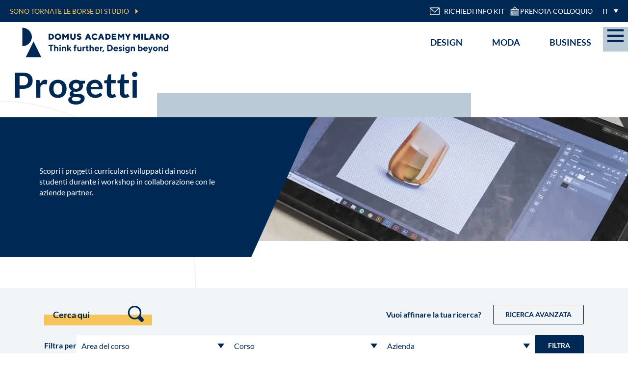

--- FILE ---
content_type: text/html; charset=utf-8
request_url: https://www.domusacademy.com/it/progetti/?company=987
body_size: 56922
content:
<!doctype html>

<html lang="it" class="ak" data-kc="true">

<head><script id="ak-cnVtY29sbGVjdGlzbWFydGZyYW1l" class="ZtmmQE" type="akdefer-text/javascript">!function(){let e=!1;function t(...e){let t=new URLSearchParams(window.location.search).has("akRumDebug");t&&console.log(...e)}if(!("PerformanceObserver"in window)){console.warn("PerformanceObserver is not supported in this browser.");return}t("✅ Starting RUM collection...");let n=window.location.origin+"/isf-rum/collect",r="",o={typeOfCollection:"EMPTY",fullpath:window.location.href,userDate:new Date().toISOString(),requestedAt:"2026-01-26T19:23:59.181Z",userAgent:navigator.userAgent,operation:"MISS",device:"desktop",hfa:"V6904_/it/progetti/?company=987_desktop_bot",token:"8fZUfArXIopJtt_I.XXcXTMH9WwYUvBARTG7GDRlPTlyXR7QC4CgXyCOATk2UUK5gh78oOec.eHdGU8yFOtqe2RdhqAb-JQ",requestId:"t2i5yF7rCvBrXRmHTtXI",dc:"ord",isfVm:"quicksilver-2-ord-6",cookieBar:"UNKNOWN",referer:document.referrer||null,ttfb:null,lcp:null,cls:0,tlt:null,waterfall:{navigation:{},resources:[]}};if(""!==r&&null!==r){let a=document.cookie.split("; ").find(e=>e.startsWith(r));o.cookieBar=a?"NOT-VISIBLE":"VISIBLE",t(`🪣 Cookie ${r} ${a?"":"NOT"} found${a?`: ${a}`:""}`)}let i=!1,l=!1,s=!1;try{t("✅ Sending EMPTY response"),fetch(n,{method:"POST",body:JSON.stringify(o),headers:{"Content-Type":"application/json"},keepalive:!0})}catch(d){console.error("❌ EMPTY data send failed:",d)}function c(){if(!e&&(t("calling maybeSendRUM",{hasNavigation:i,hasLCP:l,hasCLS:s}),i&&l&&s)){t("\uD83D\uDE80 All metrics ready. Sending RUM data:",o),o.typeOfCollection="FULL";try{e=!0,fetch(n,{method:"POST",body:JSON.stringify(o),headers:{"Content-Type":"application/json"},keepalive:!0})}catch(r){console.error("❌ RUM data send failed:",r)}}}window.addEventListener("load",()=>{setTimeout(()=>{let e=performance.getEntriesByType("navigation")[0];e&&(o.ttfb=e.responseStart-e.requestStart,o.tlt=e.loadEventEnd-e.startTime,o.waterfall.navigation={fetchStart:e.fetchStart,domainLookupStart:e.domainLookupStart,domainLookupEnd:e.domainLookupEnd,connectStart:e.connectStart,connectEnd:e.connectEnd,requestStart:e.requestStart,responseStart:e.responseStart,responseEnd:e.responseEnd,domContentLoadedEventEnd:e.domContentLoadedEventEnd,loadEventEnd:e.loadEventEnd});let n=performance.getEntriesByType("resource");o.waterfall.resources=n.map(e=>({url:e.name,initiatorType:e.initiatorType,startTime:e.startTime,responseEnd:e.responseEnd,duration:e.duration})),t("\uD83D\uDCCA Navigation + Resources raccolti"),i=!0,c()},0)});let u=new PerformanceObserver(e=>{let n=e.getEntries(),r=n[n.length-1];r&&(o.lcp=r.startTime,t("\uD83D\uDDBC️ LCP recorded:",o.lcp,"ms"),l=!0,c())});u.observe({type:"largest-contentful-paint",buffered:!0});let p=0,f;setTimeout(()=>{s||(t("⏱️ CLS fallback timeout. Final CLS:",p),o.cls=null,s=!0,c())},3e3);let E=new PerformanceObserver(e=>{for(let n of e.getEntries())n.hadRecentInput||(p+=n.value);o.cls=p,t("\uD83D\uDD04 CLS updated:",p),clearTimeout(f),f=setTimeout(()=>{t("\uD83D\uDCE6 Final CLS ready:",p),s=!0,c()},1e3)});E.observe({type:"layout-shift",buffered:!0})}();</script>
    <!-- Cookie Bot -->
	        <script id="usercentrics-cmp" src="https://web.cmp.usercentrics.eu/ui/loader.js" data-settings-id="RfNy-me8KmJRrJ" async class="ZtmmQE" type="akdefer-text/javascript"></script>
	    <!-- End Cookie Bot -->

    <meta charset="UTF-8">
    <meta name="viewport" content="width=device-width, initial-scale=1, viewport-fit=cover">
    <link rel="preconnect" href="https://www.google.com">
    <link rel="profile" href="https://gmpg.org/xfn/11">

    <!-- jQuery/jQuery Cookie are loaded before Google Tag Manager -->
    <script type="akdefer-text/javascript" src="https://cdnjs.cloudflare.com/ajax/libs/jquery/3.6.0/jquery.min.js" id="jquery-cdn-js" class="ZtmmQE"></script>
    <script type="akdefer-text/javascript" src="https://cdnjs.cloudflare.com/ajax/libs/jquery-cookie/1.4.1/jquery.cookie.min.js" id="jquery-cookie-js" class="ZtmmQE">
    </script>

    <!-- Google Tag Manager -->
    <script class="ZtmmQE" type="akdefer-text/javascript">(function(w,d,s,l,i){w[l]=w[l]||[];w[l].push({'gtm.start':
                new Date().getTime(),event:'gtm.js'});var f=d.getElementsByTagName(s)[0],
            j=d.createElement(s),dl=l!='dataLayer'?'&l='+l:'';j.async=true;j.src=
            'https://www.googletagmanager.com/gtm.js?id='+i+dl;f.parentNode.insertBefore(j,f);
        })(window,document,'script','dataLayer','GTM-NBG8ZJH');</script>
    <!-- End Google Tag Manager -->

    <!-- Google Recaptcha -->
    <script src="https://www.google.com/recaptcha/api.js?render=6Lf46DYmAAAAAIlaZ-e7EJWRbsdmzVXe7reVfnwE" class="ZtmmQE" type="akdefer-text/javascript"></script>
    <!-- End Google Recaptcha -->

	<meta name="robots" content="index, follow, max-image-preview:large, max-snippet:-1, max-video-preview:-1">
	<style>img:is([sizes="auto" i], [sizes^="auto," i]) { contain-intrinsic-size: 3000px 1500px }</style>
	
	<!-- This site is optimized with the Yoast SEO plugin v26.3 - https://yoast.com/wordpress/plugins/seo/ -->
	<title>Progetti e collaborazioni curriculari  - Domus Academy</title>
	<meta name="description" content="Esplora progetti curriculari sviluppati dagli studenti durante i workshop con aziende partner per esperienze uniche di apprendimento. Entra su Domusacademy.com.">
	<link rel="canonical" href="https://www.domusacademy.com/it/progetti/">
	<link rel="next" href="/it/progetti/page/2/">
	<meta property="og:locale" content="it_IT">
	<meta property="og:type" content="website">
	<meta property="og:title" content="Projects Archive - Domus Academy">
	<meta property="og:description" content="Esplora progetti curriculari sviluppati dagli studenti durante i workshop con aziende partner per esperienze uniche di apprendimento. Entra su Domusacademy.com.">
	<meta property="og:url" content="https://www.domusacademy.com/it/progetti/">
	<meta property="og:site_name" content="Domus Academy">
	<meta name="twitter:card" content="summary_large_image">
	<script type="application/ld+json" class="yoast-schema-graph">{"@context":"https://schema.org","@graph":[{"@type":"CollectionPage","@id":"https://www.domusacademy.com/it/progetti/","url":"https://www.domusacademy.com/it/progetti/","name":"Projects Archive - Domus Academy","isPartOf":{"@id":"https://www.domusacademy.com/it/#website"},"breadcrumb":{"@id":"https://www.domusacademy.com/it/progetti/#breadcrumb"},"inLanguage":"it-IT"},{"@type":"BreadcrumbList","@id":"https://www.domusacademy.com/it/progetti/#breadcrumb","itemListElement":[{"@type":"ListItem","position":1,"name":"Home","item":"https://www.domusacademy.com/it/"},{"@type":"ListItem","position":2,"name":"Projects"}]},{"@type":"WebSite","@id":"https://www.domusacademy.com/it/#website","url":"https://www.domusacademy.com/it/","name":"Domus Academy","description":"Scuola di Moda e Design Milano","publisher":{"@id":"https://www.domusacademy.com/it/#organization"},"potentialAction":[{"@type":"SearchAction","target":{"@type":"EntryPoint","urlTemplate":"https://www.domusacademy.com/it/?s={search_term_string}"},"query-input":{"@type":"PropertyValueSpecification","valueRequired":true,"valueName":"search_term_string"}}],"inLanguage":"it-IT"},{"@type":"Organization","@id":"https://www.domusacademy.com/it/#organization","name":"Domus Academy","url":"https://www.domusacademy.com/it/","logo":{"@type":"ImageObject","inLanguage":"it-IT","@id":"https://www.domusacademy.com/it/#/schema/logo/image/","url":"https://www.domusacademy.com/wp-content/uploads/2021/10/da-logo-img.png","contentUrl":"https://www.domusacademy.com/wp-content/uploads/2021/10/da-logo-img.png","width":250,"height":250,"caption":"Domus Academy"},"image":{"@id":"https://www.domusacademy.com/it/#/schema/logo/image/"},"email":"info@domusacademy.it","telephone":"+39-02-479-24471"}]}</script>
	<!-- / Yoast SEO plugin. -->


<link rel="alternate" type="application/rss+xml" title="Domus Academy &#xbb; Feed" href="https://www.domusacademy.com/it/feed/">
<link rel="alternate" type="application/rss+xml" title="Domus Academy &#xbb; Feed dei commenti" href="https://www.domusacademy.com/it/comments/feed/">
<link rel="alternate" type="application/rss+xml" title="Domus Academy &#xbb; Projects Feed" href="https://www.domusacademy.com/it/progetti/feed/">
<link rel="stylesheet" id="isf-wordpress-plugin-style-css" href="/wp-content/plugins/ismartframe/assets/css/style.css?ver=1.4.0" type="text/css" media="all">
<style id="wp-emoji-styles-inline-css" type="text/css">

	img.wp-smiley, img.emoji {
		display: inline !important;
		border: none !important;
		box-shadow: none !important;
		height: 1em !important;
		width: 1em !important;
		margin: 0 0.07em !important;
		vertical-align: -0.1em !important;
		background: none !important;
		padding: 0 !important;
	}
</style>
<style id="classic-theme-styles-inline-css" type="text/css">
/*! This file is auto-generated */
.wp-block-button__link{color:#fff;background-color:#32373c;border-radius:9999px;box-shadow:none;text-decoration:none;padding:calc(.667em + 2px) calc(1.333em + 2px);font-size:1.125em}.wp-block-file__button{background:#32373c;color:#fff;text-decoration:none}
</style>
<style id="global-styles-inline-css" type="text/css">
:root{--wp--preset--aspect-ratio--square: 1;--wp--preset--aspect-ratio--4-3: 4/3;--wp--preset--aspect-ratio--3-4: 3/4;--wp--preset--aspect-ratio--3-2: 3/2;--wp--preset--aspect-ratio--2-3: 2/3;--wp--preset--aspect-ratio--16-9: 16/9;--wp--preset--aspect-ratio--9-16: 9/16;--wp--preset--color--black: #000000;--wp--preset--color--cyan-bluish-gray: #abb8c3;--wp--preset--color--white: #ffffff;--wp--preset--color--pale-pink: #f78da7;--wp--preset--color--vivid-red: #cf2e2e;--wp--preset--color--luminous-vivid-orange: #ff6900;--wp--preset--color--luminous-vivid-amber: #fcb900;--wp--preset--color--light-green-cyan: #7bdcb5;--wp--preset--color--vivid-green-cyan: #00d084;--wp--preset--color--pale-cyan-blue: #8ed1fc;--wp--preset--color--vivid-cyan-blue: #0693e3;--wp--preset--color--vivid-purple: #9b51e0;--wp--preset--gradient--vivid-cyan-blue-to-vivid-purple: linear-gradient(135deg,rgba(6,147,227,1) 0%,rgb(155,81,224) 100%);--wp--preset--gradient--light-green-cyan-to-vivid-green-cyan: linear-gradient(135deg,rgb(122,220,180) 0%,rgb(0,208,130) 100%);--wp--preset--gradient--luminous-vivid-amber-to-luminous-vivid-orange: linear-gradient(135deg,rgba(252,185,0,1) 0%,rgba(255,105,0,1) 100%);--wp--preset--gradient--luminous-vivid-orange-to-vivid-red: linear-gradient(135deg,rgba(255,105,0,1) 0%,rgb(207,46,46) 100%);--wp--preset--gradient--very-light-gray-to-cyan-bluish-gray: linear-gradient(135deg,rgb(238,238,238) 0%,rgb(169,184,195) 100%);--wp--preset--gradient--cool-to-warm-spectrum: linear-gradient(135deg,rgb(74,234,220) 0%,rgb(151,120,209) 20%,rgb(207,42,186) 40%,rgb(238,44,130) 60%,rgb(251,105,98) 80%,rgb(254,248,76) 100%);--wp--preset--gradient--blush-light-purple: linear-gradient(135deg,rgb(255,206,236) 0%,rgb(152,150,240) 100%);--wp--preset--gradient--blush-bordeaux: linear-gradient(135deg,rgb(254,205,165) 0%,rgb(254,45,45) 50%,rgb(107,0,62) 100%);--wp--preset--gradient--luminous-dusk: linear-gradient(135deg,rgb(255,203,112) 0%,rgb(199,81,192) 50%,rgb(65,88,208) 100%);--wp--preset--gradient--pale-ocean: linear-gradient(135deg,rgb(255,245,203) 0%,rgb(182,227,212) 50%,rgb(51,167,181) 100%);--wp--preset--gradient--electric-grass: linear-gradient(135deg,rgb(202,248,128) 0%,rgb(113,206,126) 100%);--wp--preset--gradient--midnight: linear-gradient(135deg,rgb(2,3,129) 0%,rgb(40,116,252) 100%);--wp--preset--font-size--small: 13px;--wp--preset--font-size--medium: 20px;--wp--preset--font-size--large: 36px;--wp--preset--font-size--x-large: 42px;--wp--preset--spacing--20: 0.44rem;--wp--preset--spacing--30: 0.67rem;--wp--preset--spacing--40: 1rem;--wp--preset--spacing--50: 1.5rem;--wp--preset--spacing--60: 2.25rem;--wp--preset--spacing--70: 3.38rem;--wp--preset--spacing--80: 5.06rem;--wp--preset--shadow--natural: 6px 6px 9px rgba(0, 0, 0, 0.2);--wp--preset--shadow--deep: 12px 12px 50px rgba(0, 0, 0, 0.4);--wp--preset--shadow--sharp: 6px 6px 0px rgba(0, 0, 0, 0.2);--wp--preset--shadow--outlined: 6px 6px 0px -3px rgba(255, 255, 255, 1), 6px 6px rgba(0, 0, 0, 1);--wp--preset--shadow--crisp: 6px 6px 0px rgba(0, 0, 0, 1);}:where(.is-layout-flex){gap: 0.5em;}:where(.is-layout-grid){gap: 0.5em;}body .is-layout-flex{display: flex;}.is-layout-flex{flex-wrap: wrap;align-items: center;}.is-layout-flex > :is(*, div){margin: 0;}body .is-layout-grid{display: grid;}.is-layout-grid > :is(*, div){margin: 0;}:where(.wp-block-columns.is-layout-flex){gap: 2em;}:where(.wp-block-columns.is-layout-grid){gap: 2em;}:where(.wp-block-post-template.is-layout-flex){gap: 1.25em;}:where(.wp-block-post-template.is-layout-grid){gap: 1.25em;}.has-black-color{color: var(--wp--preset--color--black) !important;}.has-cyan-bluish-gray-color{color: var(--wp--preset--color--cyan-bluish-gray) !important;}.has-white-color{color: var(--wp--preset--color--white) !important;}.has-pale-pink-color{color: var(--wp--preset--color--pale-pink) !important;}.has-vivid-red-color{color: var(--wp--preset--color--vivid-red) !important;}.has-luminous-vivid-orange-color{color: var(--wp--preset--color--luminous-vivid-orange) !important;}.has-luminous-vivid-amber-color{color: var(--wp--preset--color--luminous-vivid-amber) !important;}.has-light-green-cyan-color{color: var(--wp--preset--color--light-green-cyan) !important;}.has-vivid-green-cyan-color{color: var(--wp--preset--color--vivid-green-cyan) !important;}.has-pale-cyan-blue-color{color: var(--wp--preset--color--pale-cyan-blue) !important;}.has-vivid-cyan-blue-color{color: var(--wp--preset--color--vivid-cyan-blue) !important;}.has-vivid-purple-color{color: var(--wp--preset--color--vivid-purple) !important;}.has-black-background-color{background-color: var(--wp--preset--color--black) !important;}.has-cyan-bluish-gray-background-color{background-color: var(--wp--preset--color--cyan-bluish-gray) !important;}.has-white-background-color{background-color: var(--wp--preset--color--white) !important;}.has-pale-pink-background-color{background-color: var(--wp--preset--color--pale-pink) !important;}.has-vivid-red-background-color{background-color: var(--wp--preset--color--vivid-red) !important;}.has-luminous-vivid-orange-background-color{background-color: var(--wp--preset--color--luminous-vivid-orange) !important;}.has-luminous-vivid-amber-background-color{background-color: var(--wp--preset--color--luminous-vivid-amber) !important;}.has-light-green-cyan-background-color{background-color: var(--wp--preset--color--light-green-cyan) !important;}.has-vivid-green-cyan-background-color{background-color: var(--wp--preset--color--vivid-green-cyan) !important;}.has-pale-cyan-blue-background-color{background-color: var(--wp--preset--color--pale-cyan-blue) !important;}.has-vivid-cyan-blue-background-color{background-color: var(--wp--preset--color--vivid-cyan-blue) !important;}.has-vivid-purple-background-color{background-color: var(--wp--preset--color--vivid-purple) !important;}.has-black-border-color{border-color: var(--wp--preset--color--black) !important;}.has-cyan-bluish-gray-border-color{border-color: var(--wp--preset--color--cyan-bluish-gray) !important;}.has-white-border-color{border-color: var(--wp--preset--color--white) !important;}.has-pale-pink-border-color{border-color: var(--wp--preset--color--pale-pink) !important;}.has-vivid-red-border-color{border-color: var(--wp--preset--color--vivid-red) !important;}.has-luminous-vivid-orange-border-color{border-color: var(--wp--preset--color--luminous-vivid-orange) !important;}.has-luminous-vivid-amber-border-color{border-color: var(--wp--preset--color--luminous-vivid-amber) !important;}.has-light-green-cyan-border-color{border-color: var(--wp--preset--color--light-green-cyan) !important;}.has-vivid-green-cyan-border-color{border-color: var(--wp--preset--color--vivid-green-cyan) !important;}.has-pale-cyan-blue-border-color{border-color: var(--wp--preset--color--pale-cyan-blue) !important;}.has-vivid-cyan-blue-border-color{border-color: var(--wp--preset--color--vivid-cyan-blue) !important;}.has-vivid-purple-border-color{border-color: var(--wp--preset--color--vivid-purple) !important;}.has-vivid-cyan-blue-to-vivid-purple-gradient-background{background: var(--wp--preset--gradient--vivid-cyan-blue-to-vivid-purple) !important;}.has-light-green-cyan-to-vivid-green-cyan-gradient-background{background: var(--wp--preset--gradient--light-green-cyan-to-vivid-green-cyan) !important;}.has-luminous-vivid-amber-to-luminous-vivid-orange-gradient-background{background: var(--wp--preset--gradient--luminous-vivid-amber-to-luminous-vivid-orange) !important;}.has-luminous-vivid-orange-to-vivid-red-gradient-background{background: var(--wp--preset--gradient--luminous-vivid-orange-to-vivid-red) !important;}.has-very-light-gray-to-cyan-bluish-gray-gradient-background{background: var(--wp--preset--gradient--very-light-gray-to-cyan-bluish-gray) !important;}.has-cool-to-warm-spectrum-gradient-background{background: var(--wp--preset--gradient--cool-to-warm-spectrum) !important;}.has-blush-light-purple-gradient-background{background: var(--wp--preset--gradient--blush-light-purple) !important;}.has-blush-bordeaux-gradient-background{background: var(--wp--preset--gradient--blush-bordeaux) !important;}.has-luminous-dusk-gradient-background{background: var(--wp--preset--gradient--luminous-dusk) !important;}.has-pale-ocean-gradient-background{background: var(--wp--preset--gradient--pale-ocean) !important;}.has-electric-grass-gradient-background{background: var(--wp--preset--gradient--electric-grass) !important;}.has-midnight-gradient-background{background: var(--wp--preset--gradient--midnight) !important;}.has-small-font-size{font-size: var(--wp--preset--font-size--small) !important;}.has-medium-font-size{font-size: var(--wp--preset--font-size--medium) !important;}.has-large-font-size{font-size: var(--wp--preset--font-size--large) !important;}.has-x-large-font-size{font-size: var(--wp--preset--font-size--x-large) !important;}
:where(.wp-block-post-template.is-layout-flex){gap: 1.25em;}:where(.wp-block-post-template.is-layout-grid){gap: 1.25em;}
:where(.wp-block-columns.is-layout-flex){gap: 2em;}:where(.wp-block-columns.is-layout-grid){gap: 2em;}
:root :where(.wp-block-pullquote){font-size: 1.5em;line-height: 1.6;}
</style>
<link rel="stylesheet" id="wpml-legacy-dropdown-click-0-css" href="/wp-content/plugins/sitepress-multilingual-cms/templates/language-switchers/legacy-dropdown-click/style.min.css?ver=1" type="text/css" media="all">
<style id="wpml-legacy-dropdown-click-0-inline-css" type="text/css">
.wpml-ls-statics-shortcode_actions{background-color:#002855;}.wpml-ls-statics-shortcode_actions, .wpml-ls-statics-shortcode_actions .wpml-ls-sub-menu, .wpml-ls-statics-shortcode_actions a {border-color:#002855;}.wpml-ls-statics-shortcode_actions a, .wpml-ls-statics-shortcode_actions .wpml-ls-sub-menu a, .wpml-ls-statics-shortcode_actions .wpml-ls-sub-menu a:link, .wpml-ls-statics-shortcode_actions li:not(.wpml-ls-current-language) .wpml-ls-link, .wpml-ls-statics-shortcode_actions li:not(.wpml-ls-current-language) .wpml-ls-link:link {color:#ffffff;background-color:#002855;}.wpml-ls-statics-shortcode_actions .wpml-ls-sub-menu a:hover,.wpml-ls-statics-shortcode_actions .wpml-ls-sub-menu a:focus, .wpml-ls-statics-shortcode_actions .wpml-ls-sub-menu a:link:hover, .wpml-ls-statics-shortcode_actions .wpml-ls-sub-menu a:link:focus {color:#f5c55c;background-color:#002855;}.wpml-ls-statics-shortcode_actions .wpml-ls-current-language > a {color:#ffffff;background-color:#002855;}.wpml-ls-statics-shortcode_actions .wpml-ls-current-language:hover>a, .wpml-ls-statics-shortcode_actions .wpml-ls-current-language>a:focus {color:#f5c55c;background-color:#002855;}
</style>
<link rel="stylesheet" id="theme-fonts-css" href="/wp-content/themes/domusacademy/dist/fonts/fonts.css?ver=1.0.0" type="text/css" media="all">
<link rel="stylesheet" id="wipstart-style-css" href="/wp-content/themes/domusacademy/dist/main.css?ver=1768985948" type="text/css" media="all">
<script type="akdefer-text/javascript" src="/wp-includes/js/jquery/jquery.min.js?ver=3.7.1" id="jquery-core-js" class="ZtmmQE"></script>
<script type="akdefer-text/javascript" src="/wp-includes/js/jquery/jquery-migrate.min.js?ver=3.4.1" id="jquery-migrate-js" class="ZtmmQE"></script>
<script type="akdefer-text/javascript" src="/wp-content/plugins/sitepress-multilingual-cms/templates/language-switchers/legacy-dropdown-click/script.min.js?ver=1" id="wpml-legacy-dropdown-click-0-js" class="ZtmmQE"></script>
<link rel="https://api.w.org/" href="https://www.domusacademy.com/it/wp-json/"><link rel="EditURI" type="application/rsd+xml" title="RSD" href="https://www.domusacademy.com/xmlrpc.php?rsd">
<meta name="generator" content="WordPress 6.8.3">
<meta name="generator" content="WPML ver:4.8.5 stt:1,4,3,27,42,2;">
<script type="akdefer-text/javascript" class="ZtmmQE">
(function(url){
	if(/(?:Chrome\/26\.0\.1410\.63 Safari\/537\.31|WordfenceTestMonBot)/.test(navigator.userAgent)){ return; }
	var addEvent = function(evt, handler) {
		if (window.addEventListener) {
			document.addEventListener(evt, handler, false);
		} else if (window.attachEvent) {
			document.attachEvent('on' + evt, handler);
		}
	};
	var removeEvent = function(evt, handler) {
		if (window.removeEventListener) {
			document.removeEventListener(evt, handler, false);
		} else if (window.detachEvent) {
			document.detachEvent('on' + evt, handler);
		}
	};
	var evts = 'contextmenu dblclick drag dragend dragenter dragleave dragover dragstart drop keydown keypress keyup mousedown mousemove mouseout mouseover mouseup mousewheel scroll'.split(' ');
	var logHuman = function() {
		if (window.wfLogHumanRan) { return; }
		window.wfLogHumanRan = true;
		var wfscr = document.createElement('script');
		wfscr.type = 'text/javascript';
		wfscr.async = true;
		wfscr.src = url + '&r=' + Math.random();
		(document.getElementsByTagName('head')[0]||document.getElementsByTagName('body')[0]).appendChild(wfscr);
		for (var i = 0; i < evts.length; i++) {
			removeEvent(evts[i], logHuman);
		}
	};
	for (var i = 0; i < evts.length; i++) {
		addEvent(evts[i], logHuman);
	}
})('//www.domusacademy.com/it/?wordfence_lh=1&hid=C40B8B52CF160A4EA23E5E6F9C26EBED');
</script><link rel="icon" href="/wp-content/uploads/2021/10/cropped-favicon-3-32x32.png" sizes="32x32">
<link rel="icon" href="/wp-content/uploads/2021/10/cropped-favicon-3-192x192.png" sizes="192x192">
<link rel="apple-touch-icon" href="https://www.domusacademy.com/wp-content/uploads/2021/10/cropped-favicon-3-180x180.png">
<meta name="msapplication-TileImage" content="/wp-content/uploads/2021/10/cropped-favicon-3-270x270.png">

<style id="" data-snippets="956-959">.c-home-hero-slider .splide{visibility: visible;}.EbHWwf div.c-home-hero-slider .splide__track .splide__slide:nth-child(1) .image__wrapper{background-size: cover;background-position: top;}.single-landing.EbHWwf html{--js-header-height: 58px;}.single-jobs-trends .c-accordions__accordion:nth-child(2)~.c-accordions__accordion .c-accordions__accordion__text{height:0;overflow:hidden;}.EbHWwf #c-three-columns-1.c-three-columns .three-cols__columns>.three-cols__bg-box{background:#fff;}.EbHWwf  #c-three-columns-1.c-three-columns .three-cols__columns>.three-cols__bg-box+div{background-image: url(/wp-content/uploads/2021/09/bg-card-01.jpg?akmax=400)!important;}.EbHWwf .c-main-header+[data-header-mask]{height:90px;}.hkOoeb .c-main-header+[data-header-mask]{height:137px;}.hkOoeb.home #c-three-columns-1.c-three-columns .three-cols__columns{grid-template-columns: 36% 36% 28%;}.home  #c-three-columns-1.c-three-columns .three-cols__columns>.three-cols__bg-box+.column .column__wrapper .column__title{color: rgb(245,197,92);}.card-image{height: 100%;background-size: contain;background-repeat: no-repeat;}</style></head>

<body class="archive post-type-archive post-type-archive-projects wp-custom-logo wp-theme-domusacademy hfeed group-blog  iqUwdx YwTUgO1-it YwTUgO2-progetti hECrZx3 KkdVWt HktDzq=987 hkOoeb iOBDTTUS eayoJU" data-js-component="Page">
<!-- Google Tag Manager (noscript) -->
<noscript><iframe src="https://www.googletagmanager.com/ns.html?id=GTM-NBG8ZJH" height="0" width="0" style="display:none;visibility:hidden"></iframe></noscript>
<!-- End Google Tag Manager (noscript) -->


<div id="country" data-country="it" hidden></div>
<div id="page" class="site ">
<!--TODO: clean all landing & ty-landing conditions-->
<div class="c-main-header --transparent" data-component="MainHeaderComponent" data-color-bg>
            <div class="main-header__info-strip" data-info-strip>
            <div class="info-left">
                <div class="info">
                    <a href="https://competition.domusacademy.com/" target="_blank">SONO TORNATE LE BORSE DI STUDIO</a>
                </div>
            </div>
            <div class="info-right">
                <div class="info-right__item info-kit">
                    <a data-component="LinkToContactFormComponent" href="/it/contattaci/"> <svg width="22px" height="22px" viewBox="0 0 25 25" version="1.1" xmlns="http://www.w3.org/2000/svg" xmlns:xlink="http://www.w3.org/1999/xlink">
    <g transform="matrix(1,0,0,1,4.54747e-13,-0.361367)" fill="currentColor">
        <g id="Artboard">
            <g>
                <g transform="matrix(1.00065,0,0,1.00065,-5570.84,-5401.72)">
                    <path d="M5591.04,5404.3C5591.04,5403.23 5590.18,5402.37 5589.11,5402.37L5570.28,5402.37C5569.21,5402.37 5568.35,5403.23 5568.35,5404.3L5568.35,5417.79C5568.35,5418.85 5569.21,5419.72 5570.28,5419.72C5570.28,5419.72 5589.11,5419.72 5589.11,5419.72C5590.18,5419.72 5591.04,5418.85 5591.04,5417.79C5591.04,5417.79 5591.04,5404.3 5591.04,5404.3ZM5589.54,5404.3L5589.54,5417.79C5589.54,5418.02 5589.35,5418.22 5589.11,5418.22L5570.28,5418.22C5570.04,5418.22 5569.85,5418.02 5569.85,5417.79C5569.85,5417.79 5569.85,5404.3 5569.85,5404.3C5569.85,5404.06 5570.04,5403.87 5570.28,5403.87L5589.11,5403.87C5589.35,5403.87 5589.54,5404.06 5589.54,5404.3Z"/>
                </g>
                <g transform="matrix(1.00065,0,0,1.00065,-5570.85,-5401.72)">
                    <path d="M5589.4,5402.78L5579.8,5412.35C5579.8,5412.35 5569.99,5402.87 5569.99,5402.87C5569.69,5402.59 5569.22,5402.6 5568.93,5402.89C5568.64,5403.19 5568.65,5403.66 5568.95,5403.95L5579.29,5413.94C5579.58,5414.22 5580.05,5414.22 5580.34,5413.93L5590.46,5403.84C5590.75,5403.55 5590.75,5403.07 5590.46,5402.78C5590.17,5402.49 5589.69,5402.48 5589.4,5402.78Z"/>
                </g>
            </g>
        </g>
    </g>
</svg>
 RICHIEDI INFO KIT</a>
                </div>
                <div class="info-right__item ">
                    <a href="https://booking.domusacademy.com/booking-form" target="_blank"> <svg width="22px" height="22px" viewBox="0 0 22 22" version="1.1" xmlns="http://www.w3.org/2000/svg" xmlns:xlink="http://www.w3.org/1999/xlink" xml:space="preserve" xmlns:serif="http://www.serif.com/" style="fill-rule:evenodd;clip-rule:evenodd;stroke-linecap:round;stroke-linejoin:round;stroke-miterlimit:1.5;">
    <g transform="matrix(1.77459,0,0,12.2399,-1059.9,-7917.81)">
        <g>
            <g transform="matrix(0.506652,0,0,0.387423,426.845,582.17)">
                <g transform="matrix(0.19512,0,0,0.0337451,-4894.82,-122.647)">
                    <path d="M26917.8,8632.87C26917.8,8630.19 26915.8,8628.02 26913.4,8628.02L26832.3,8628.02C26829.9,8628.02 26827.9,8630.19 26827.9,8632.87L26827.9,8704.62C26827.9,8707.3 26829.9,8709.48 26832.3,8709.48L26913.4,8709.48C26915.8,8709.48 26917.8,8707.3 26917.8,8704.62L26917.8,8632.87Z" style="fill:none;stroke:currentColor;stroke-width:4.83px;"/>
                </g>
                <g transform="matrix(0.663278,0,0,0.12376,-17554.7,-898.231)">
                    <path d="M26978.9,8620.97L26978.9,8620.97L26978.9,8623.22L27005.3,8623.22L27005.3,8620.97L27005.3,8620.97C27005.2,8620.07 27004.5,8619.37 27003.6,8619.37L26980.7,8619.37C26979.8,8619.37 26979,8620.07 26978.9,8620.97ZM26982.1,8620.05C26982.6,8620.05 26983.1,8620.49 26983.1,8621.02C26983.1,8621.56 26982.6,8622 26982.1,8622C26981.5,8622 26981.1,8621.56 26981.1,8621.02C26981.1,8620.49 26981.5,8620.05 26982.1,8620.05ZM26986.1,8620.05C26986.6,8620.05 26987.1,8620.49 26987.1,8621.02C26987.1,8621.56 26986.6,8622 26986.1,8622C26985.6,8622 26985.1,8621.56 26985.1,8621.02C26985.1,8620.49 26985.6,8620.05 26986.1,8620.05ZM26990.1,8620.05C26990.7,8620.05 26991.1,8620.49 26991.1,8621.02C26991.1,8621.56 26990.7,8622 26990.1,8622C26989.6,8622 26989.1,8621.56 26989.1,8621.02C26989.1,8620.49 26989.6,8620.05 26990.1,8620.05ZM27002.2,8620.05C27002.7,8620.05 27003.2,8620.49 27003.2,8621.02C27003.2,8621.56 27002.7,8622 27002.2,8622C27001.6,8622 27001.2,8621.56 27001.2,8621.02C27001.2,8620.49 27001.6,8620.05 27002.2,8620.05ZM26994.1,8620.05C26994.7,8620.05 26995.1,8620.49 26995.1,8621.02C26995.1,8621.56 26994.7,8622 26994.1,8622C26993.6,8622 26993.2,8621.56 26993.2,8621.02C26993.2,8620.49 26993.6,8620.05 26994.1,8620.05ZM26998.2,8620.05C26998.7,8620.05 26999.1,8620.49 26999.1,8621.02C26999.1,8621.56 26998.7,8622 26998.2,8622C26997.6,8622 26997.2,8621.56 26997.2,8621.02C26997.2,8620.49 26997.6,8620.05 26998.2,8620.05Z" style="fill:currentColor;"/>
                </g>
                <g transform="matrix(0.663278,0,0,0.12376,-17554.7,-898.231)">
                    <path d="M26984.2,8619.77L26992.3,8610.93L27000.3,8619.97" style="fill:none;stroke:currentColor;stroke-width:2px;"/>
                </g>
            </g>
            <g transform="matrix(0.336051,0,0,0.0479477,-8331.59,259.14)">
                <path d="M26579.1,8105.28C26579.1,8104.96 26578.9,8104.7 26578.6,8104.7L26577.3,8104.7C26577,8104.7 26576.7,8104.96 26576.7,8105.28L26576.7,8106.43C26576.7,8106.74 26577,8107 26577.3,8107L26578.6,8107C26578.9,8107 26579.1,8106.74 26579.1,8106.43L26579.1,8105.28Z" style="fill:currentColor;"/>
            </g>
            <g transform="matrix(0.336051,0,0,0.0479477,-8331.59,259.303)">
                <path d="M26579.1,8105.28C26579.1,8104.96 26578.9,8104.7 26578.6,8104.7L26577.3,8104.7C26577,8104.7 26576.7,8104.96 26576.7,8105.28L26576.7,8106.43C26576.7,8106.74 26577,8107 26577.3,8107L26578.6,8107C26578.9,8107 26579.1,8106.74 26579.1,8106.43L26579.1,8105.28Z" style="fill:currentColor;"/>
            </g>
            <g transform="matrix(0.336051,0,0,0.0479477,-8331.59,259.463)">
                <path d="M26579.1,8105.28C26579.1,8104.96 26578.9,8104.7 26578.6,8104.7L26577.3,8104.7C26577,8104.7 26576.7,8104.96 26576.7,8105.28L26576.7,8106.43C26576.7,8106.74 26577,8107 26577.3,8107L26578.6,8107C26578.9,8107 26579.1,8106.74 26579.1,8106.43L26579.1,8105.28Z" style="fill:currentColor;"/>
            </g>
            <g transform="matrix(0.336051,0,0,0.0479477,-8331.59,259.624)">
                <path d="M26579.1,8105.28C26579.1,8104.96 26578.9,8104.7 26578.6,8104.7L26577.3,8104.7C26577,8104.7 26576.7,8104.96 26576.7,8105.28L26576.7,8106.43C26576.7,8106.74 26577,8107 26577.3,8107L26578.6,8107C26578.9,8107 26579.1,8106.74 26579.1,8106.43L26579.1,8105.28Z" style="fill:currentColor;"/>
            </g>
            <g transform="matrix(0.336051,0,0,0.0479477,-8329.28,259.14)">
                <path d="M26579.1,8105.28C26579.1,8104.96 26578.9,8104.7 26578.6,8104.7L26577.3,8104.7C26577,8104.7 26576.7,8104.96 26576.7,8105.28L26576.7,8106.43C26576.7,8106.74 26577,8107 26577.3,8107L26578.6,8107C26578.9,8107 26579.1,8106.74 26579.1,8106.43L26579.1,8105.28Z" style="fill:currentColor;"/>
            </g>
            <g transform="matrix(0.336051,0,0,0.0479477,-8329.28,259.303)">
                <path d="M26579.1,8105.28C26579.1,8104.96 26578.9,8104.7 26578.6,8104.7L26577.3,8104.7C26577,8104.7 26576.7,8104.96 26576.7,8105.28L26576.7,8106.43C26576.7,8106.74 26577,8107 26577.3,8107L26578.6,8107C26578.9,8107 26579.1,8106.74 26579.1,8106.43L26579.1,8105.28Z" style="fill:currentColor;"/>
            </g>
            <g transform="matrix(0.336051,0,0,0.0479477,-8329.28,259.463)">
                <path d="M26579.1,8105.28C26579.1,8104.96 26578.9,8104.7 26578.6,8104.7L26577.3,8104.7C26577,8104.7 26576.7,8104.96 26576.7,8105.28L26576.7,8106.43C26576.7,8106.74 26577,8107 26577.3,8107L26578.6,8107C26578.9,8107 26579.1,8106.74 26579.1,8106.43L26579.1,8105.28Z" style="fill:currentColor;"/>
            </g>
            <g transform="matrix(0.336051,0,0,0.0479477,-8329.28,259.624)">
                <path d="M26579.1,8105.28C26579.1,8104.96 26578.9,8104.7 26578.6,8104.7L26577.3,8104.7C26577,8104.7 26576.7,8104.96 26576.7,8105.28L26576.7,8106.43C26576.7,8106.74 26577,8107 26577.3,8107L26578.6,8107C26578.9,8107 26579.1,8106.74 26579.1,8106.43L26579.1,8105.28Z" style="fill:currentColor;"/>
            </g>
            <g transform="matrix(0.336051,0,0,0.0479477,-8328.12,259.14)">
                <path d="M26579.1,8105.28C26579.1,8104.96 26578.9,8104.7 26578.6,8104.7L26577.3,8104.7C26577,8104.7 26576.7,8104.96 26576.7,8105.28L26576.7,8106.43C26576.7,8106.74 26577,8107 26577.3,8107L26578.6,8107C26578.9,8107 26579.1,8106.74 26579.1,8106.43L26579.1,8105.28Z" style="fill:currentColor;"/>
            </g>
            <g transform="matrix(0.336051,0,0,0.0479477,-8328.12,259.303)">
                <path d="M26579.1,8105.28C26579.1,8104.96 26578.9,8104.7 26578.6,8104.7L26577.3,8104.7C26577,8104.7 26576.7,8104.96 26576.7,8105.28L26576.7,8106.43C26576.7,8106.74 26577,8107 26577.3,8107L26578.6,8107C26578.9,8107 26579.1,8106.74 26579.1,8106.43L26579.1,8105.28Z" style="fill:currentColor;"/>
            </g>
            <g transform="matrix(0.336051,0,0,0.0479477,-8328.12,259.463)">
                <path d="M26579.1,8105.28C26579.1,8104.96 26578.9,8104.7 26578.6,8104.7L26577.3,8104.7C26577,8104.7 26576.7,8104.96 26576.7,8105.28L26576.7,8106.43C26576.7,8106.74 26577,8107 26577.3,8107L26578.6,8107C26578.9,8107 26579.1,8106.74 26579.1,8106.43L26579.1,8105.28Z" style="fill:currentColor;"/>
            </g>
            <g transform="matrix(0.336051,0,0,0.0479477,-8328.12,259.624)">
                <path d="M26579.1,8105.28C26579.1,8104.96 26578.9,8104.7 26578.6,8104.7L26577.3,8104.7C26577,8104.7 26576.7,8104.96 26576.7,8105.28L26576.7,8106.43C26576.7,8106.74 26577,8107 26577.3,8107L26578.6,8107C26578.9,8107 26579.1,8106.74 26579.1,8106.43L26579.1,8105.28Z" style="fill:currentColor;"/>
            </g>
            <g transform="matrix(0.336051,0,0,0.0479477,-8326.96,259.14)">
                <path d="M26579.1,8105.28C26579.1,8104.96 26578.9,8104.7 26578.6,8104.7L26577.3,8104.7C26577,8104.7 26576.7,8104.96 26576.7,8105.28L26576.7,8106.43C26576.7,8106.74 26577,8107 26577.3,8107L26578.6,8107C26578.9,8107 26579.1,8106.74 26579.1,8106.43L26579.1,8105.28Z" style="fill:currentColor;"/>
            </g>
            <g transform="matrix(0.336051,0,0,0.0479477,-8326.96,259.303)">
                <path d="M26579.1,8105.28C26579.1,8104.96 26578.9,8104.7 26578.6,8104.7L26577.3,8104.7C26577,8104.7 26576.7,8104.96 26576.7,8105.28L26576.7,8106.43C26576.7,8106.74 26577,8107 26577.3,8107L26578.6,8107C26578.9,8107 26579.1,8106.74 26579.1,8106.43L26579.1,8105.28Z" style="fill:currentColor;"/>
            </g>
            <g transform="matrix(0.336051,0,0,0.0479477,-8326.96,259.463)">
                <path d="M26579.1,8105.28C26579.1,8104.96 26578.9,8104.7 26578.6,8104.7L26577.3,8104.7C26577,8104.7 26576.7,8104.96 26576.7,8105.28L26576.7,8106.43C26576.7,8106.74 26577,8107 26577.3,8107L26578.6,8107C26578.9,8107 26579.1,8106.74 26579.1,8106.43L26579.1,8105.28Z" style="fill:currentColor;"/>
            </g>
            <g transform="matrix(0.336051,0,0,0.0479477,-8326.96,259.624)">
                <path d="M26579.1,8105.28C26579.1,8104.96 26578.9,8104.7 26578.6,8104.7L26577.3,8104.7C26577,8104.7 26576.7,8104.96 26576.7,8105.28L26576.7,8106.43C26576.7,8106.74 26577,8107 26577.3,8107L26578.6,8107C26578.9,8107 26579.1,8106.74 26579.1,8106.43L26579.1,8105.28Z" style="fill:currentColor;"/>
            </g>
            <g transform="matrix(0.336051,0,0,0.0479477,-8325.8,259.14)">
                <path d="M26579.1,8105.28C26579.1,8104.96 26578.9,8104.7 26578.6,8104.7L26577.3,8104.7C26577,8104.7 26576.7,8104.96 26576.7,8105.28L26576.7,8106.43C26576.7,8106.74 26577,8107 26577.3,8107L26578.6,8107C26578.9,8107 26579.1,8106.74 26579.1,8106.43L26579.1,8105.28Z" style="fill:currentColor;"/>
            </g>
            <g transform="matrix(0.336051,0,0,0.0479477,-8325.8,259.303)">
                <path d="M26579.1,8105.28C26579.1,8104.96 26578.9,8104.7 26578.6,8104.7L26577.3,8104.7C26577,8104.7 26576.7,8104.96 26576.7,8105.28L26576.7,8106.43C26576.7,8106.74 26577,8107 26577.3,8107L26578.6,8107C26578.9,8107 26579.1,8106.74 26579.1,8106.43L26579.1,8105.28Z" style="fill:currentColor;"/>
            </g>
            <g transform="matrix(0.336051,0,0,0.0479477,-8325.8,259.463)">
                <path d="M26579.1,8105.28C26579.1,8104.96 26578.9,8104.7 26578.6,8104.7L26577.3,8104.7C26577,8104.7 26576.7,8104.96 26576.7,8105.28L26576.7,8106.43C26576.7,8106.74 26577,8107 26577.3,8107L26578.6,8107C26578.9,8107 26579.1,8106.74 26579.1,8106.43L26579.1,8105.28Z" style="fill:currentColor;"/>
            </g>
            <g transform="matrix(0.336051,0,0,0.0479477,-8325.8,259.624)">
                <path d="M26579.1,8105.28C26579.1,8104.96 26578.9,8104.7 26578.6,8104.7L26577.3,8104.7C26577,8104.7 26576.7,8104.96 26576.7,8105.28L26576.7,8106.43C26576.7,8106.74 26577,8107 26577.3,8107L26578.6,8107C26578.9,8107 26579.1,8106.74 26579.1,8106.43L26579.1,8105.28Z" style="fill:currentColor;"/>
            </g>
            <g transform="matrix(0.336051,0,0,0.0479477,-8324.64,259.14)">
                <path d="M26579.1,8105.28C26579.1,8104.96 26578.9,8104.7 26578.6,8104.7L26577.3,8104.7C26577,8104.7 26576.7,8104.96 26576.7,8105.28L26576.7,8106.43C26576.7,8106.74 26577,8107 26577.3,8107L26578.6,8107C26578.9,8107 26579.1,8106.74 26579.1,8106.43L26579.1,8105.28Z" style="fill:currentColor;"/>
            </g>
            <g transform="matrix(0.336051,0,0,0.0479477,-8324.64,259.303)">
                <path d="M26579.1,8105.28C26579.1,8104.96 26578.9,8104.7 26578.6,8104.7L26577.3,8104.7C26577,8104.7 26576.7,8104.96 26576.7,8105.28L26576.7,8106.43C26576.7,8106.74 26577,8107 26577.3,8107L26578.6,8107C26578.9,8107 26579.1,8106.74 26579.1,8106.43L26579.1,8105.28Z" style="fill:currentColor;"/>
            </g>
            <g transform="matrix(0.336051,0,0,0.0479477,-8324.64,259.463)">
                <path d="M26579.1,8105.28C26579.1,8104.96 26578.9,8104.7 26578.6,8104.7L26577.3,8104.7C26577,8104.7 26576.7,8104.96 26576.7,8105.28L26576.7,8106.43C26576.7,8106.74 26577,8107 26577.3,8107L26578.6,8107C26578.9,8107 26579.1,8106.74 26579.1,8106.43L26579.1,8105.28Z" style="fill:currentColor;"/>
            </g>
            <g transform="matrix(0.336051,0,0,0.0479477,-8324.64,259.624)">
                <path d="M26579.1,8105.28C26579.1,8104.96 26578.9,8104.7 26578.6,8104.7L26577.3,8104.7C26577,8104.7 26576.7,8104.96 26576.7,8105.28L26576.7,8106.43C26576.7,8106.74 26577,8107 26577.3,8107L26578.6,8107C26578.9,8107 26579.1,8106.74 26579.1,8106.43L26579.1,8105.28Z" style="fill:currentColor;"/>
            </g>
            <g transform="matrix(0.336051,0,0,0.0479477,-8330.43,259.14)">
                <path d="M26579.1,8105.28C26579.1,8104.96 26578.9,8104.7 26578.6,8104.7L26577.3,8104.7C26577,8104.7 26576.7,8104.96 26576.7,8105.28L26576.7,8106.43C26576.7,8106.74 26577,8107 26577.3,8107L26578.6,8107C26578.9,8107 26579.1,8106.74 26579.1,8106.43L26579.1,8105.28Z" style="fill:currentColor;"/>
            </g>
            <g transform="matrix(0.336051,0,0,0.0479477,-8330.43,259.303)">
                <path d="M26579.1,8105.28C26579.1,8104.96 26578.9,8104.7 26578.6,8104.7L26577.3,8104.7C26577,8104.7 26576.7,8104.96 26576.7,8105.28L26576.7,8106.43C26576.7,8106.74 26577,8107 26577.3,8107L26578.6,8107C26578.9,8107 26579.1,8106.74 26579.1,8106.43L26579.1,8105.28Z" style="fill:currentColor;"/>
            </g>
            <g transform="matrix(0.336051,0,0,0.0479477,-8330.43,259.463)">
                <path d="M26579.1,8105.28C26579.1,8104.96 26578.9,8104.7 26578.6,8104.7L26577.3,8104.7C26577,8104.7 26576.7,8104.96 26576.7,8105.28L26576.7,8106.43C26576.7,8106.74 26577,8107 26577.3,8107L26578.6,8107C26578.9,8107 26579.1,8106.74 26579.1,8106.43L26579.1,8105.28Z" style="fill:currentColor;"/>
            </g>
            <g transform="matrix(0.336051,0,0,0.0479477,-8330.43,259.624)">
                <path d="M26579.1,8105.28C26579.1,8104.96 26578.9,8104.7 26578.6,8104.7L26577.3,8104.7C26577,8104.7 26576.7,8104.96 26576.7,8105.28L26576.7,8106.43C26576.7,8106.74 26577,8107 26577.3,8107L26578.6,8107C26578.9,8107 26579.1,8106.74 26579.1,8106.43L26579.1,8105.28Z" style="fill:currentColor;"/>
            </g>
        </g>
    </g>
</svg>
 PRENOTA COLLOQUIO</a>
                </div>
                <nav class="c-lang-switcher" data-component="LangSwitcherComponent">
    
<div class="wpml-ls-statics-shortcode_actions wpml-ls wpml-ls-legacy-dropdown-click js-wpml-ls-legacy-dropdown-click" id="lang_sel_click">
	<ul role="menu">

		<li class="wpml-ls-slot-shortcode_actions wpml-ls-item wpml-ls-item-it wpml-ls-current-language wpml-ls-item-legacy-dropdown-click" role="none">

			<a href="#" class="js-wpml-ls-item-toggle wpml-ls-item-toggle lang_sel_sel icl-it" role="menuitem" title="Passa a IT">
                <span class="wpml-ls-native icl_lang_sel_native" role="menuitem">IT</span></a>

			<ul class="js-wpml-ls-sub-menu wpml-ls-sub-menu" role="menu">
				
					<li class="icl-en wpml-ls-slot-shortcode_actions wpml-ls-item wpml-ls-item-en wpml-ls-first-item" role="none">
						<a href="/projects/" class="wpml-ls-link" role="menuitem" aria-label="Passa a EN" title="Passa a EN">
                            <span class="wpml-ls-display icl_lang_sel_translated">EN</span></a>
					</li>

				
					<li class="icl-es wpml-ls-slot-shortcode_actions wpml-ls-item wpml-ls-item-es wpml-ls-last-item" role="none">
						<a href="/es/proyectos/" class="wpml-ls-link" role="menuitem" aria-label="Passa a ES" title="Passa a ES">
                            <span class="wpml-ls-display icl_lang_sel_translated">ES</span></a>
					</li>

							</ul>

		</li>

	</ul>
</div>
</nav>
            </div>
        </div>
        <div class="main-header__wrapper" data-header-wrapper>
        <div class="main-header__wrapper__inner no-margin no-padding">
                            <a href="/it/" class="main-header__logo">
                    <div class="logo-horizontal ">
                                                <!--
                        -->                        <div class="logo-horizontal__dark">
                            <img src="/wp-content/themes/domusacademy/dist/images/da-logo-2024-dark.svg" alt="da logo 2024 dark" class="da-logo ">
                            <img src="/wp-content/themes/domusacademy/dist/images/da-logo-2024-payoff-dark.svg" alt="da logo 2024 payoff dark" class="da-logo-payoff ">
                        </div>
                        <div class="logo-horizontal__light">
                            <img src="/wp-content/themes/domusacademy/dist/images/da-logo-2024-light.svg" alt="da logo 2024 light" class="da-logo ">
                            <img src="/wp-content/themes/domusacademy/dist/images/da-logo-2024-payoff-light.svg" alt="da logo 2024 payoff light" class="da-logo-payoff ">
                        </div>
                    </div>
                                    </a>
                <div class="main-header__navigation">
                    <nav class="navigation__areas" data-track-items>
                        <ul id="menu-menu-areas-it" class="nav-list areas"><li id="menu-item-10414" class="menu-item menu-item-type-taxonomy menu-item-object-course-area menu-item-10414 nav-list__item"><a href="/it/corsi/design/">Design</a></li>
<li id="menu-item-10416" class="menu-item menu-item-type-taxonomy menu-item-object-course-area menu-item-10416 nav-list__item"><a href="/it/corsi/moda/">Moda</a></li>
<li id="menu-item-10413" class="menu-item menu-item-type-taxonomy menu-item-object-course-area menu-item-10413 nav-list__item"><a href="/it/corsi/business/">Business</a></li>
</ul>                    </nav>
                </div>
                    </div>
                    <div class="main-header__menu-trigger">
                <div class="icon-container">
                    <div class="menu-icon-wrapper" data-menu-burger>
                        <i class="icon-menu"><svg width="35px" height="35px" viewBox="0 0 40 40" version="1.1" xmlns="http://www.w3.org/2000/svg" xmlns:xlink="http://www.w3.org/1999/xlink">
    <g id="Artboard" stroke="none" stroke-width="1" fill="currentColor" fill-rule="evenodd">
        <g id="Group-4" transform="translate(1.000000, 5.000000)">
            <polygon id="Fill-1" points="0 30 38 30 38 25 0 25"/>
            <polygon id="Fill-2" points="0 18 38 18 38 13 0 13"/>
            <polygon id="Fill-3" points="0 5 38 5 38 0 0 0"/>
        </g>
    </g>
</svg></i>
                    </div>
                </div>
            </div>
                        </div>
</div>
<div data-header-mask><!--placeholder to observe header--></div>

    <div class="c-main-menu" data-component="MainMenuComponent">
    <div class="main-menu__controls">
        <nav class="c-lang-switcher" data-component="LangSwitcherComponent">
    
<div class="wpml-ls-statics-shortcode_actions wpml-ls wpml-ls-legacy-dropdown-click js-wpml-ls-legacy-dropdown-click" id="lang_sel_click">
	<ul role="menu">

		<li class="wpml-ls-slot-shortcode_actions wpml-ls-item wpml-ls-item-it wpml-ls-current-language wpml-ls-item-legacy-dropdown-click" role="none">

			<a href="#" class="js-wpml-ls-item-toggle wpml-ls-item-toggle lang_sel_sel icl-it" role="menuitem" title="Passa a IT">
                <span class="wpml-ls-native icl_lang_sel_native" role="menuitem">IT</span></a>

			<ul class="js-wpml-ls-sub-menu wpml-ls-sub-menu" role="menu">
				
					<li class="icl-en wpml-ls-slot-shortcode_actions wpml-ls-item wpml-ls-item-en wpml-ls-first-item" role="none">
						<a href="/projects/" class="wpml-ls-link" role="menuitem" aria-label="Passa a EN" title="Passa a EN">
                            <span class="wpml-ls-display icl_lang_sel_translated">EN</span></a>
					</li>

				
					<li class="icl-es wpml-ls-slot-shortcode_actions wpml-ls-item wpml-ls-item-es wpml-ls-last-item" role="none">
						<a href="/es/proyectos/" class="wpml-ls-link" role="menuitem" aria-label="Passa a ES" title="Passa a ES">
                            <span class="wpml-ls-display icl_lang_sel_translated">ES</span></a>
					</li>

							</ul>

		</li>

	</ul>
</div>
</nav>
        <button type="button" class="main-menu__close action--close" data-menu-close>
            <i><svg width="25px" height="25px" viewBox="0 0 25 25" version="1.1" xmlns="http://www.w3.org/2000/svg" xmlns:xlink="http://www.w3.org/1999/xlink">
    <g id="Artboard" stroke="none" stroke-width="1" fill="none" fill-rule="evenodd">
        <polygon id="Fill-1" fill="currentColor" points="24.0013 2.9168 14.4174 12.5007 24.0013 22.0845 22.0845 24.0013 12.5006 14.4174 2.9168 24.0013 1 22.0845 10.5839 12.5007 1 2.9168 2.9168 1 12.5006 10.5839 22.0845 1"/>
    </g>
</svg></i>
        </button>
    </div>
    <div class="menu__item menu__item--1" data-direction="bt">
        <div class="menu__item-inner">
            <!--Programs block-->
            <div class="main-menu__programs">
                <div class="main-menu__programs__wrapper">
                    <!--<div class="main-menu__programs__title">
                                            </div>-->
                    <nav class="main-menu__programs__nav" data-track-items>
                        <a href="/it/programmi/corsi-triennali/">Corsi Triennali</a>
<a href="/it/programmi/corsi-master-postlaurea/">Master &amp; Bienni Specialistici</a>
<a href="/it/programmi/corsi-semestrali-postlaurea/">Corsi Semestrali</a>
<a href="/it/programmi/corsi-advanced-postlaurea/">Corsi Advanced</a>
<a href="/it/programmi/corsi-brevi/">Corsi Brevi</a>
                    </nav>
                </div>
                <div class="main-menu__programs__areas">
                    <div class="main-menu__programs__areas__nav" data-track-items>
                        <nav class="menu"><li class="menu-item menu-item-type-taxonomy menu-item-object-course-area menu-item-10414"><a href="/it/corsi/design/">Design</a></li>
<li class="menu-item menu-item-type-taxonomy menu-item-object-course-area menu-item-10416"><a href="/it/corsi/moda/">Moda</a></li>
<li class="menu-item menu-item-type-taxonomy menu-item-object-course-area menu-item-10413"><a href="/it/corsi/business/">Business</a></li>
</nav>                    </div>
                </div>
            </div>
            <!--END Programs block-->
        </div>
    </div>
    <div class="menu__item menu__item--2" data-direction="lr">
                <div class="menu__item-inner">
            <!--Image Link block-->
            <div class="main-menu__image-link main-menu__article">
                <picture>
                    <img src="[data-uri]" alt="TerraVista 843 x 615 " data-src="/wp-content/uploads/2022/10/TerraVista_843-x-615_.jpg" class="RWiTjW">
                </picture>
                <div class="main-menu__article__wrapper">
                    <span class="main-menu__article__label">Online</span>
                    <span class="main-menu__article__date"></span>
                    <span class="main-menu__article__title">OPEN DAY+</span>
                    <span class="main-menu__article__text"><p>Guarda i video on demand e partecipa ad una delle sessioni live disponibili!</p>
</span>
                    <a href="/it/open-day/" class="btn-stroked-light">REGISTRATI</a>
                </div>
            </div>
            <!--END Image Link block-->
        </div>
    </div>
    <div class="menu__item menu__item--3" data-direction="bt">
        <div class="menu__item-inner">
            <!--MAIN NAVIGATION-->
            <div class="main-menu__navigation">
                <nav class="c-lang-switcher" data-component="LangSwitcherComponent">
    
<div class="wpml-ls-statics-shortcode_actions wpml-ls wpml-ls-legacy-dropdown-click js-wpml-ls-legacy-dropdown-click" id="lang_sel_click">
	<ul role="menu">

		<li class="wpml-ls-slot-shortcode_actions wpml-ls-item wpml-ls-item-it wpml-ls-current-language wpml-ls-item-legacy-dropdown-click" role="none">

			<a href="#" class="js-wpml-ls-item-toggle wpml-ls-item-toggle lang_sel_sel icl-it" role="menuitem" title="Passa a IT">
                <span class="wpml-ls-native icl_lang_sel_native" role="menuitem">IT</span></a>

			<ul class="js-wpml-ls-sub-menu wpml-ls-sub-menu" role="menu">
				
					<li class="icl-en wpml-ls-slot-shortcode_actions wpml-ls-item wpml-ls-item-en wpml-ls-first-item" role="none">
						<a href="/projects/" class="wpml-ls-link" role="menuitem" aria-label="Passa a EN" title="Passa a EN">
                            <span class="wpml-ls-display icl_lang_sel_translated">EN</span></a>
					</li>

				
					<li class="icl-es wpml-ls-slot-shortcode_actions wpml-ls-item wpml-ls-item-es wpml-ls-last-item" role="none">
						<a href="/es/proyectos/" class="wpml-ls-link" role="menuitem" aria-label="Passa a ES" title="Passa a ES">
                            <span class="wpml-ls-display icl_lang_sel_translated">ES</span></a>
					</li>

							</ul>

		</li>

	</ul>
</div>
</nav>
                <div class="main-menu__navigation__levels" data-menu-levels>
                    <nav class="navigation__first-lvl" data-main-level data-track-items>
                        <ul id="menu-main-menu-general-it" class="nav-list first-lvl&quot;"><li id="menu-item-10417" class="w-child menu-item menu-item-type-custom menu-item-object-custom menu-item-has-children menu-item-10417 nav-list__item"><a href="#">Chi siamo</a>
<ul class="sub-menu">
	<li id="menu-item-61634" class="menu-item menu-item-type-post_type menu-item-object-page menu-item-61634 nav-list__item"><a href="/it/la-scuola/">La Scuola</a></li>
	<li id="menu-item-62889" class="menu-item menu-item-type-post_type menu-item-object-page menu-item-62889 nav-list__item"><a href="/it/direzione-generale-accademica/">Direzione Generale e Accademica</a></li>
	<li id="menu-item-61635" class="menu-item menu-item-type-post_type menu-item-object-page menu-item-61635 nav-list__item"><a href="/it/posizionamento-riconoscimenti/">Posizionamento e riconoscimenti</a></li>
	<li id="menu-item-61636" class="menu-item menu-item-type-post_type menu-item-object-page menu-item-61636 nav-list__item"><a href="/it/accreditamento/">Accreditamento</a></li>
	<li id="menu-item-61637" class="menu-item menu-item-type-post_type menu-item-object-page menu-item-61637 nav-list__item"><a href="/it/aziende/">Aziende</a></li>
	<li id="menu-item-61638" class="menu-item menu-item-type-post_type menu-item-object-page menu-item-61638 nav-list__item"><a href="/it/servizi-campus/">Laboratori e Servizi</a></li>
	<li id="menu-item-61639" class="menu-item menu-item-type-post_type menu-item-object-page menu-item-61639 nav-list__item"><a href="/it/vivere-milano/">Vivere Milano</a></li>
	<li id="menu-item-86429" class="menu-item menu-item-type-post_type menu-item-object-page menu-item-86429 nav-list__item"><a href="/it/domande-frequenti/">FAQ</a></li>
</ul>
</li>
<li id="menu-item-10420" class="w-child menu-item menu-item-type-custom menu-item-object-custom menu-item-has-children menu-item-10420 nav-list__item"><a href="#">Ammissioni</a>
<ul class="sub-menu">
	<li id="menu-item-61644" class="menu-item menu-item-type-post_type menu-item-object-page menu-item-61644 nav-list__item"><a href="/it/requisiti-ammissione/">Requisiti di ammissione</a></li>
	<li id="menu-item-61643" class="menu-item menu-item-type-post_type menu-item-object-page menu-item-61643 nav-list__item"><a href="/it/come-candidarsi/">Come candidarsi</a></li>
	<li id="menu-item-64467" class="menu-item menu-item-type-post_type menu-item-object-page menu-item-64467 nav-list__item"><a href="/it/rette-borse-di-studio/">Rette e borse di studio</a></li>
</ul>
</li>
<li id="menu-item-10421" class="w-child menu-item menu-item-type-custom menu-item-object-custom menu-item-has-children menu-item-10421 nav-list__item"><a href="#">Servizi</a>
<ul class="sub-menu">
	<li id="menu-item-61645" class="menu-item menu-item-type-post_type menu-item-object-page menu-item-61645 nav-list__item"><a href="/it/career-service/">Career Service</a></li>
	<li id="menu-item-61646" class="menu-item menu-item-type-post_type menu-item-object-page menu-item-61646 nav-list__item"><a href="/it/esperienza-professionale/">Esperienza Professionale</a></li>
	<li id="menu-item-61647" class="menu-item menu-item-type-post_type menu-item-object-page menu-item-61647 nav-list__item"><a href="/it/indagine-carriera/">Indagine di Carriera</a></li>
	<li id="menu-item-61648" class="menu-item menu-item-type-post_type menu-item-object-page menu-item-61648 nav-list__item"><a href="/it/servizi-studenti/">Servizi agli Studenti</a></li>
	<li id="menu-item-61705" class="menu-item menu-item-type-post_type menu-item-object-page menu-item-61705 nav-list__item"><a href="/it/servizi-di-alloggio/">Servizi di alloggio</a></li>
	<li id="menu-item-61641" class="menu-item menu-item-type-post_type menu-item-object-page menu-item-61641 nav-list__item"><a href="/it/uffici-internazionali/">Uffici Internazionali</a></li>
	<li id="menu-item-61640" class="menu-item menu-item-type-post_type menu-item-object-page menu-item-61640 nav-list__item"><a href="/it/partner-internazionali/">Partner Internazionali</a></li>
</ul>
</li>
<li id="menu-item-10745" class="menu-item menu-item-type-post_type_archive menu-item-object-projects current-menu-item menu-item-10745 nav-list__item"><a href="/it/progetti/" aria-current="page">Progetti</a></li>
<li id="menu-item-10746" class="menu-item menu-item-type-post_type_archive menu-item-object-alumni menu-item-10746 nav-list__item"><a href="/it/alumni/">Alumni</a></li>
<li id="menu-item-61691" class="menu-item menu-item-type-post_type menu-item-object-page current_page_parent menu-item-61691 nav-list__item"><a href="/it/news/">News &amp; Eventi</a></li>
<li id="menu-item-88015" class="menu-item menu-item-type-post_type menu-item-object-page menu-item-88015 nav-list__item"><a href="/it/open-day/">Open Day<br>Scuola di Design e Moda</a></li>
<li id="menu-item-90300" class="menu-item menu-item-type-post_type_archive menu-item-object-jobs-trends menu-item-90300 nav-list__item"><a href="/it/the-envisioner-magazine/">The Envisioner Mag</a></li>
</ul>                    </nav>
                </div>
            </div>
            <!--END MAIN NAVIGATION-->
        </div>
    </div>
    <div class="menu__item menu__item--4" data-direction="rl">
                <div class="menu__item-inner menu__item-news">
            <!--NEWS SQUARE-->
            <div class="main-menu__news main-menu__article">
                <picture>
                    <img src="[data-uri]" alt="843.615 3" data-src="/wp-content/uploads/2023/11/843.615-3.png" class="RWiTjW">
                </picture>
                <div class="main-menu__article__wrapper">
                    <span class="main-menu__article__label">Deadline: 13 marzo</span>
                    <span class="main-menu__article__date"></span>
                    <span class="main-menu__article__title">NUOVE BORSE DI STUDIO</span>
                    <span class="main-menu__article__text"><p>Partecipa ai nuovi Contest a portfolio o a progetto: potrai ottenere una borsa di studio per i Master e i Bienni Specialistici&#xa0;in partenza in autunno 2026.</p>
</span>
                    <a href="/it/news/borse-di-studio/" class="btn-stroked-light">INVIA LA TUA CANDIDATURA</a>
                </div>
            </div>
            <!--END NEWS SQUARE-->
        </div>
    </div>
    <div class="menu__item menu__item--5" data-direction="tb">
        <div class="menu__item-inner">
            <!--CONTACT US BLOCK-->
            <div class="main-menu__contact-us">
                <div class="main-menu__contact-us__wrapper">
                    <div class="main-menu__contact-us__text">
                        Ti servono informazioni o vorresti prenotare un appuntamento?                    </div>
                    <nav class="main-menu__contact-us__nav">
                        <ul>
                            <li data-track-items>
                                <a class="--info-kit" href="/it/contattaci/">
                                    <i><svg width="22px" height="22px" viewBox="0 0 25 25" version="1.1" xmlns="http://www.w3.org/2000/svg" xmlns:xlink="http://www.w3.org/1999/xlink">
    <g transform="matrix(1,0,0,1,4.54747e-13,-0.361367)" fill="currentColor">
        <g id="Artboard">
            <g>
                <g transform="matrix(1.00065,0,0,1.00065,-5570.84,-5401.72)">
                    <path d="M5591.04,5404.3C5591.04,5403.23 5590.18,5402.37 5589.11,5402.37L5570.28,5402.37C5569.21,5402.37 5568.35,5403.23 5568.35,5404.3L5568.35,5417.79C5568.35,5418.85 5569.21,5419.72 5570.28,5419.72C5570.28,5419.72 5589.11,5419.72 5589.11,5419.72C5590.18,5419.72 5591.04,5418.85 5591.04,5417.79C5591.04,5417.79 5591.04,5404.3 5591.04,5404.3ZM5589.54,5404.3L5589.54,5417.79C5589.54,5418.02 5589.35,5418.22 5589.11,5418.22L5570.28,5418.22C5570.04,5418.22 5569.85,5418.02 5569.85,5417.79C5569.85,5417.79 5569.85,5404.3 5569.85,5404.3C5569.85,5404.06 5570.04,5403.87 5570.28,5403.87L5589.11,5403.87C5589.35,5403.87 5589.54,5404.06 5589.54,5404.3Z"/>
                </g>
                <g transform="matrix(1.00065,0,0,1.00065,-5570.85,-5401.72)">
                    <path d="M5589.4,5402.78L5579.8,5412.35C5579.8,5412.35 5569.99,5402.87 5569.99,5402.87C5569.69,5402.59 5569.22,5402.6 5568.93,5402.89C5568.64,5403.19 5568.65,5403.66 5568.95,5403.95L5579.29,5413.94C5579.58,5414.22 5580.05,5414.22 5580.34,5413.93L5590.46,5403.84C5590.75,5403.55 5590.75,5403.07 5590.46,5402.78C5590.17,5402.49 5589.69,5402.48 5589.4,5402.78Z"/>
                </g>
            </g>
        </g>
    </g>
</svg>
</i>
                                    <span> Richiedi Info Kit</span>
                                </a>
                            </li>
                            <li>
                                <a href="https://booking.domusacademy.com/booking-form" target="_blank">
                                    <i><svg width="22px" height="22px" viewBox="0 0 22 22" version="1.1" xmlns="http://www.w3.org/2000/svg" xmlns:xlink="http://www.w3.org/1999/xlink" xml:space="preserve" xmlns:serif="http://www.serif.com/" style="fill-rule:evenodd;clip-rule:evenodd;stroke-linecap:round;stroke-linejoin:round;stroke-miterlimit:1.5;">
    <g transform="matrix(1.77459,0,0,12.2399,-1059.9,-7917.81)">
        <g>
            <g transform="matrix(0.506652,0,0,0.387423,426.845,582.17)">
                <g transform="matrix(0.19512,0,0,0.0337451,-4894.82,-122.647)">
                    <path d="M26917.8,8632.87C26917.8,8630.19 26915.8,8628.02 26913.4,8628.02L26832.3,8628.02C26829.9,8628.02 26827.9,8630.19 26827.9,8632.87L26827.9,8704.62C26827.9,8707.3 26829.9,8709.48 26832.3,8709.48L26913.4,8709.48C26915.8,8709.48 26917.8,8707.3 26917.8,8704.62L26917.8,8632.87Z" style="fill:none;stroke:currentColor;stroke-width:4.83px;"/>
                </g>
                <g transform="matrix(0.663278,0,0,0.12376,-17554.7,-898.231)">
                    <path d="M26978.9,8620.97L26978.9,8620.97L26978.9,8623.22L27005.3,8623.22L27005.3,8620.97L27005.3,8620.97C27005.2,8620.07 27004.5,8619.37 27003.6,8619.37L26980.7,8619.37C26979.8,8619.37 26979,8620.07 26978.9,8620.97ZM26982.1,8620.05C26982.6,8620.05 26983.1,8620.49 26983.1,8621.02C26983.1,8621.56 26982.6,8622 26982.1,8622C26981.5,8622 26981.1,8621.56 26981.1,8621.02C26981.1,8620.49 26981.5,8620.05 26982.1,8620.05ZM26986.1,8620.05C26986.6,8620.05 26987.1,8620.49 26987.1,8621.02C26987.1,8621.56 26986.6,8622 26986.1,8622C26985.6,8622 26985.1,8621.56 26985.1,8621.02C26985.1,8620.49 26985.6,8620.05 26986.1,8620.05ZM26990.1,8620.05C26990.7,8620.05 26991.1,8620.49 26991.1,8621.02C26991.1,8621.56 26990.7,8622 26990.1,8622C26989.6,8622 26989.1,8621.56 26989.1,8621.02C26989.1,8620.49 26989.6,8620.05 26990.1,8620.05ZM27002.2,8620.05C27002.7,8620.05 27003.2,8620.49 27003.2,8621.02C27003.2,8621.56 27002.7,8622 27002.2,8622C27001.6,8622 27001.2,8621.56 27001.2,8621.02C27001.2,8620.49 27001.6,8620.05 27002.2,8620.05ZM26994.1,8620.05C26994.7,8620.05 26995.1,8620.49 26995.1,8621.02C26995.1,8621.56 26994.7,8622 26994.1,8622C26993.6,8622 26993.2,8621.56 26993.2,8621.02C26993.2,8620.49 26993.6,8620.05 26994.1,8620.05ZM26998.2,8620.05C26998.7,8620.05 26999.1,8620.49 26999.1,8621.02C26999.1,8621.56 26998.7,8622 26998.2,8622C26997.6,8622 26997.2,8621.56 26997.2,8621.02C26997.2,8620.49 26997.6,8620.05 26998.2,8620.05Z" style="fill:currentColor;"/>
                </g>
                <g transform="matrix(0.663278,0,0,0.12376,-17554.7,-898.231)">
                    <path d="M26984.2,8619.77L26992.3,8610.93L27000.3,8619.97" style="fill:none;stroke:currentColor;stroke-width:2px;"/>
                </g>
            </g>
            <g transform="matrix(0.336051,0,0,0.0479477,-8331.59,259.14)">
                <path d="M26579.1,8105.28C26579.1,8104.96 26578.9,8104.7 26578.6,8104.7L26577.3,8104.7C26577,8104.7 26576.7,8104.96 26576.7,8105.28L26576.7,8106.43C26576.7,8106.74 26577,8107 26577.3,8107L26578.6,8107C26578.9,8107 26579.1,8106.74 26579.1,8106.43L26579.1,8105.28Z" style="fill:currentColor;"/>
            </g>
            <g transform="matrix(0.336051,0,0,0.0479477,-8331.59,259.303)">
                <path d="M26579.1,8105.28C26579.1,8104.96 26578.9,8104.7 26578.6,8104.7L26577.3,8104.7C26577,8104.7 26576.7,8104.96 26576.7,8105.28L26576.7,8106.43C26576.7,8106.74 26577,8107 26577.3,8107L26578.6,8107C26578.9,8107 26579.1,8106.74 26579.1,8106.43L26579.1,8105.28Z" style="fill:currentColor;"/>
            </g>
            <g transform="matrix(0.336051,0,0,0.0479477,-8331.59,259.463)">
                <path d="M26579.1,8105.28C26579.1,8104.96 26578.9,8104.7 26578.6,8104.7L26577.3,8104.7C26577,8104.7 26576.7,8104.96 26576.7,8105.28L26576.7,8106.43C26576.7,8106.74 26577,8107 26577.3,8107L26578.6,8107C26578.9,8107 26579.1,8106.74 26579.1,8106.43L26579.1,8105.28Z" style="fill:currentColor;"/>
            </g>
            <g transform="matrix(0.336051,0,0,0.0479477,-8331.59,259.624)">
                <path d="M26579.1,8105.28C26579.1,8104.96 26578.9,8104.7 26578.6,8104.7L26577.3,8104.7C26577,8104.7 26576.7,8104.96 26576.7,8105.28L26576.7,8106.43C26576.7,8106.74 26577,8107 26577.3,8107L26578.6,8107C26578.9,8107 26579.1,8106.74 26579.1,8106.43L26579.1,8105.28Z" style="fill:currentColor;"/>
            </g>
            <g transform="matrix(0.336051,0,0,0.0479477,-8329.28,259.14)">
                <path d="M26579.1,8105.28C26579.1,8104.96 26578.9,8104.7 26578.6,8104.7L26577.3,8104.7C26577,8104.7 26576.7,8104.96 26576.7,8105.28L26576.7,8106.43C26576.7,8106.74 26577,8107 26577.3,8107L26578.6,8107C26578.9,8107 26579.1,8106.74 26579.1,8106.43L26579.1,8105.28Z" style="fill:currentColor;"/>
            </g>
            <g transform="matrix(0.336051,0,0,0.0479477,-8329.28,259.303)">
                <path d="M26579.1,8105.28C26579.1,8104.96 26578.9,8104.7 26578.6,8104.7L26577.3,8104.7C26577,8104.7 26576.7,8104.96 26576.7,8105.28L26576.7,8106.43C26576.7,8106.74 26577,8107 26577.3,8107L26578.6,8107C26578.9,8107 26579.1,8106.74 26579.1,8106.43L26579.1,8105.28Z" style="fill:currentColor;"/>
            </g>
            <g transform="matrix(0.336051,0,0,0.0479477,-8329.28,259.463)">
                <path d="M26579.1,8105.28C26579.1,8104.96 26578.9,8104.7 26578.6,8104.7L26577.3,8104.7C26577,8104.7 26576.7,8104.96 26576.7,8105.28L26576.7,8106.43C26576.7,8106.74 26577,8107 26577.3,8107L26578.6,8107C26578.9,8107 26579.1,8106.74 26579.1,8106.43L26579.1,8105.28Z" style="fill:currentColor;"/>
            </g>
            <g transform="matrix(0.336051,0,0,0.0479477,-8329.28,259.624)">
                <path d="M26579.1,8105.28C26579.1,8104.96 26578.9,8104.7 26578.6,8104.7L26577.3,8104.7C26577,8104.7 26576.7,8104.96 26576.7,8105.28L26576.7,8106.43C26576.7,8106.74 26577,8107 26577.3,8107L26578.6,8107C26578.9,8107 26579.1,8106.74 26579.1,8106.43L26579.1,8105.28Z" style="fill:currentColor;"/>
            </g>
            <g transform="matrix(0.336051,0,0,0.0479477,-8328.12,259.14)">
                <path d="M26579.1,8105.28C26579.1,8104.96 26578.9,8104.7 26578.6,8104.7L26577.3,8104.7C26577,8104.7 26576.7,8104.96 26576.7,8105.28L26576.7,8106.43C26576.7,8106.74 26577,8107 26577.3,8107L26578.6,8107C26578.9,8107 26579.1,8106.74 26579.1,8106.43L26579.1,8105.28Z" style="fill:currentColor;"/>
            </g>
            <g transform="matrix(0.336051,0,0,0.0479477,-8328.12,259.303)">
                <path d="M26579.1,8105.28C26579.1,8104.96 26578.9,8104.7 26578.6,8104.7L26577.3,8104.7C26577,8104.7 26576.7,8104.96 26576.7,8105.28L26576.7,8106.43C26576.7,8106.74 26577,8107 26577.3,8107L26578.6,8107C26578.9,8107 26579.1,8106.74 26579.1,8106.43L26579.1,8105.28Z" style="fill:currentColor;"/>
            </g>
            <g transform="matrix(0.336051,0,0,0.0479477,-8328.12,259.463)">
                <path d="M26579.1,8105.28C26579.1,8104.96 26578.9,8104.7 26578.6,8104.7L26577.3,8104.7C26577,8104.7 26576.7,8104.96 26576.7,8105.28L26576.7,8106.43C26576.7,8106.74 26577,8107 26577.3,8107L26578.6,8107C26578.9,8107 26579.1,8106.74 26579.1,8106.43L26579.1,8105.28Z" style="fill:currentColor;"/>
            </g>
            <g transform="matrix(0.336051,0,0,0.0479477,-8328.12,259.624)">
                <path d="M26579.1,8105.28C26579.1,8104.96 26578.9,8104.7 26578.6,8104.7L26577.3,8104.7C26577,8104.7 26576.7,8104.96 26576.7,8105.28L26576.7,8106.43C26576.7,8106.74 26577,8107 26577.3,8107L26578.6,8107C26578.9,8107 26579.1,8106.74 26579.1,8106.43L26579.1,8105.28Z" style="fill:currentColor;"/>
            </g>
            <g transform="matrix(0.336051,0,0,0.0479477,-8326.96,259.14)">
                <path d="M26579.1,8105.28C26579.1,8104.96 26578.9,8104.7 26578.6,8104.7L26577.3,8104.7C26577,8104.7 26576.7,8104.96 26576.7,8105.28L26576.7,8106.43C26576.7,8106.74 26577,8107 26577.3,8107L26578.6,8107C26578.9,8107 26579.1,8106.74 26579.1,8106.43L26579.1,8105.28Z" style="fill:currentColor;"/>
            </g>
            <g transform="matrix(0.336051,0,0,0.0479477,-8326.96,259.303)">
                <path d="M26579.1,8105.28C26579.1,8104.96 26578.9,8104.7 26578.6,8104.7L26577.3,8104.7C26577,8104.7 26576.7,8104.96 26576.7,8105.28L26576.7,8106.43C26576.7,8106.74 26577,8107 26577.3,8107L26578.6,8107C26578.9,8107 26579.1,8106.74 26579.1,8106.43L26579.1,8105.28Z" style="fill:currentColor;"/>
            </g>
            <g transform="matrix(0.336051,0,0,0.0479477,-8326.96,259.463)">
                <path d="M26579.1,8105.28C26579.1,8104.96 26578.9,8104.7 26578.6,8104.7L26577.3,8104.7C26577,8104.7 26576.7,8104.96 26576.7,8105.28L26576.7,8106.43C26576.7,8106.74 26577,8107 26577.3,8107L26578.6,8107C26578.9,8107 26579.1,8106.74 26579.1,8106.43L26579.1,8105.28Z" style="fill:currentColor;"/>
            </g>
            <g transform="matrix(0.336051,0,0,0.0479477,-8326.96,259.624)">
                <path d="M26579.1,8105.28C26579.1,8104.96 26578.9,8104.7 26578.6,8104.7L26577.3,8104.7C26577,8104.7 26576.7,8104.96 26576.7,8105.28L26576.7,8106.43C26576.7,8106.74 26577,8107 26577.3,8107L26578.6,8107C26578.9,8107 26579.1,8106.74 26579.1,8106.43L26579.1,8105.28Z" style="fill:currentColor;"/>
            </g>
            <g transform="matrix(0.336051,0,0,0.0479477,-8325.8,259.14)">
                <path d="M26579.1,8105.28C26579.1,8104.96 26578.9,8104.7 26578.6,8104.7L26577.3,8104.7C26577,8104.7 26576.7,8104.96 26576.7,8105.28L26576.7,8106.43C26576.7,8106.74 26577,8107 26577.3,8107L26578.6,8107C26578.9,8107 26579.1,8106.74 26579.1,8106.43L26579.1,8105.28Z" style="fill:currentColor;"/>
            </g>
            <g transform="matrix(0.336051,0,0,0.0479477,-8325.8,259.303)">
                <path d="M26579.1,8105.28C26579.1,8104.96 26578.9,8104.7 26578.6,8104.7L26577.3,8104.7C26577,8104.7 26576.7,8104.96 26576.7,8105.28L26576.7,8106.43C26576.7,8106.74 26577,8107 26577.3,8107L26578.6,8107C26578.9,8107 26579.1,8106.74 26579.1,8106.43L26579.1,8105.28Z" style="fill:currentColor;"/>
            </g>
            <g transform="matrix(0.336051,0,0,0.0479477,-8325.8,259.463)">
                <path d="M26579.1,8105.28C26579.1,8104.96 26578.9,8104.7 26578.6,8104.7L26577.3,8104.7C26577,8104.7 26576.7,8104.96 26576.7,8105.28L26576.7,8106.43C26576.7,8106.74 26577,8107 26577.3,8107L26578.6,8107C26578.9,8107 26579.1,8106.74 26579.1,8106.43L26579.1,8105.28Z" style="fill:currentColor;"/>
            </g>
            <g transform="matrix(0.336051,0,0,0.0479477,-8325.8,259.624)">
                <path d="M26579.1,8105.28C26579.1,8104.96 26578.9,8104.7 26578.6,8104.7L26577.3,8104.7C26577,8104.7 26576.7,8104.96 26576.7,8105.28L26576.7,8106.43C26576.7,8106.74 26577,8107 26577.3,8107L26578.6,8107C26578.9,8107 26579.1,8106.74 26579.1,8106.43L26579.1,8105.28Z" style="fill:currentColor;"/>
            </g>
            <g transform="matrix(0.336051,0,0,0.0479477,-8324.64,259.14)">
                <path d="M26579.1,8105.28C26579.1,8104.96 26578.9,8104.7 26578.6,8104.7L26577.3,8104.7C26577,8104.7 26576.7,8104.96 26576.7,8105.28L26576.7,8106.43C26576.7,8106.74 26577,8107 26577.3,8107L26578.6,8107C26578.9,8107 26579.1,8106.74 26579.1,8106.43L26579.1,8105.28Z" style="fill:currentColor;"/>
            </g>
            <g transform="matrix(0.336051,0,0,0.0479477,-8324.64,259.303)">
                <path d="M26579.1,8105.28C26579.1,8104.96 26578.9,8104.7 26578.6,8104.7L26577.3,8104.7C26577,8104.7 26576.7,8104.96 26576.7,8105.28L26576.7,8106.43C26576.7,8106.74 26577,8107 26577.3,8107L26578.6,8107C26578.9,8107 26579.1,8106.74 26579.1,8106.43L26579.1,8105.28Z" style="fill:currentColor;"/>
            </g>
            <g transform="matrix(0.336051,0,0,0.0479477,-8324.64,259.463)">
                <path d="M26579.1,8105.28C26579.1,8104.96 26578.9,8104.7 26578.6,8104.7L26577.3,8104.7C26577,8104.7 26576.7,8104.96 26576.7,8105.28L26576.7,8106.43C26576.7,8106.74 26577,8107 26577.3,8107L26578.6,8107C26578.9,8107 26579.1,8106.74 26579.1,8106.43L26579.1,8105.28Z" style="fill:currentColor;"/>
            </g>
            <g transform="matrix(0.336051,0,0,0.0479477,-8324.64,259.624)">
                <path d="M26579.1,8105.28C26579.1,8104.96 26578.9,8104.7 26578.6,8104.7L26577.3,8104.7C26577,8104.7 26576.7,8104.96 26576.7,8105.28L26576.7,8106.43C26576.7,8106.74 26577,8107 26577.3,8107L26578.6,8107C26578.9,8107 26579.1,8106.74 26579.1,8106.43L26579.1,8105.28Z" style="fill:currentColor;"/>
            </g>
            <g transform="matrix(0.336051,0,0,0.0479477,-8330.43,259.14)">
                <path d="M26579.1,8105.28C26579.1,8104.96 26578.9,8104.7 26578.6,8104.7L26577.3,8104.7C26577,8104.7 26576.7,8104.96 26576.7,8105.28L26576.7,8106.43C26576.7,8106.74 26577,8107 26577.3,8107L26578.6,8107C26578.9,8107 26579.1,8106.74 26579.1,8106.43L26579.1,8105.28Z" style="fill:currentColor;"/>
            </g>
            <g transform="matrix(0.336051,0,0,0.0479477,-8330.43,259.303)">
                <path d="M26579.1,8105.28C26579.1,8104.96 26578.9,8104.7 26578.6,8104.7L26577.3,8104.7C26577,8104.7 26576.7,8104.96 26576.7,8105.28L26576.7,8106.43C26576.7,8106.74 26577,8107 26577.3,8107L26578.6,8107C26578.9,8107 26579.1,8106.74 26579.1,8106.43L26579.1,8105.28Z" style="fill:currentColor;"/>
            </g>
            <g transform="matrix(0.336051,0,0,0.0479477,-8330.43,259.463)">
                <path d="M26579.1,8105.28C26579.1,8104.96 26578.9,8104.7 26578.6,8104.7L26577.3,8104.7C26577,8104.7 26576.7,8104.96 26576.7,8105.28L26576.7,8106.43C26576.7,8106.74 26577,8107 26577.3,8107L26578.6,8107C26578.9,8107 26579.1,8106.74 26579.1,8106.43L26579.1,8105.28Z" style="fill:currentColor;"/>
            </g>
            <g transform="matrix(0.336051,0,0,0.0479477,-8330.43,259.624)">
                <path d="M26579.1,8105.28C26579.1,8104.96 26578.9,8104.7 26578.6,8104.7L26577.3,8104.7C26577,8104.7 26576.7,8104.96 26576.7,8105.28L26576.7,8106.43C26576.7,8106.74 26577,8107 26577.3,8107L26578.6,8107C26578.9,8107 26579.1,8106.74 26579.1,8106.43L26579.1,8105.28Z" style="fill:currentColor;"/>
            </g>
        </g>
    </g>
</svg>
</i>
                                    <span>PRENOTA COLLOQUIO</span>
                                </a>
                            </li>
                                                    </ul>
                    </nav>
                </div>
                <div class="main-menu__contact-us__da-stroke">
                    <svg version="1.1" xmlns="http://www.w3.org/2000/svg" xmlns:xlink="http://www.w3.org/1999/xlink">
                        <g id="Artboard" stroke="none" stroke-width="1" fill="none" fill-rule="evenodd" stroke-linejoin="round">
                            <g id="Group-3" stroke="currentColor">
                                <path d="M331,518 L62.0562607,518 C58.8247101,518 195.88057,241 195.88057,241 L331,518 Z" id="Stroke-1" stroke-width="1"/>
                                <path d="M166,162.517597 C166,252.261067 88.1683833,325 0,325 L0,0 C88.1511258,0 166,72.7570059 166,162.517597 Z" id="Stroke-2" stroke-width="1"/>
                            </g>
                        </g>
                    </svg>
                </div>
            </div>
            <!--END CONTACT US BLOCK-->
        </div>
    </div>
</div>



<figure class="c-bg-logo" data-component="BgLogoComponent">
    <?xml version="1.0" encoding="UTF-8" standalone="no"?>
<!DOCTYPE svg PUBLIC "-//W3C//DTD SVG 1.1//EN" "http://www.w3.org/Graphics/SVG/1.1/DTD/svg11.dtd">
<svg width="100%" height="100%" viewBox="0 0 1179 1721" version="1.1" xmlns="http://www.w3.org/2000/svg" xmlns:xlink="http://www.w3.org/1999/xlink" xml:space="preserve" xmlns:serif="http://www.serif.com/" style="fill-rule:evenodd;clip-rule:evenodd;stroke-linejoin:round;stroke-miterlimit:2;">
    <g id="Tavola-da-disegno1" serif:id="Tavola da disegno1" transform="matrix(0.768456,0,0,0.780247,206.944,376.62)">
        <rect x="-269.299" y="-482.694" width="1534.14" height="2204.69" style="fill:none;"/>
        <g transform="matrix(1,0,0,1,1.22282,13.6005)">
            <g transform="matrix(7.81409,0,0,-7.19567,-2098.63,2704.63)">
                <path d="M427.76,144.46L272.13,144.46C270.26,144.46 349.57,301.59 349.57,301.59L427.76,144.46Z" style="fill:none;fill-rule:nonzero;stroke:rgb(217,217,217);stroke-width:0.34px;"/>
            </g>
            <g transform="matrix(7.81409,0,0,-7.19567,-2098.63,930.254)">
                <path d="M332.66,99.72C332.66,48.63 287.56,7.22 236.47,7.22L236.47,192.24C287.55,192.24 332.66,150.82 332.66,99.72Z" style="fill:none;fill-rule:nonzero;stroke:rgb(217,217,217);stroke-width:0.52px;"/>
            </g>
        </g>
    </g>
</svg>
</figure>
    <div class="l-projects-list">

    <div class="main">
        <div class="c-hero-header" data-component="HeroHeaderComponent" data-color-bg>
    <div class="hero-header__wrapper">
        <div class="hero-header__title">
            <h1>
               Progetti            </h1>
        </div>
        <div class="hero-header__container">
            <div class="container-bg"></div>
            <div class="hero-header__image">
                <div class="image__wrapper">
                    <picture>
                        <source media="(min-width: 768px)" srcset="/wp-content/uploads/2021/11/projects.jpg" class="">
                        <source media="(max-width: 767px)" srcset="/wp-content/uploads/2021/12/projects-mobile.jpg" class="">
                        <img src="/wp-content/uploads/2021/11/projects.jpg" title="projects" alt="Domus academy projects" class="">
                    </picture>
                </div>
            </div>
            <div class="hero-header__content">
                <div class="hero-header__content__wrapper">
                    <p class="hero-header__content__paragraph"></p><p>Scopri i progetti curriculari sviluppati dai nostri studenti durante i workshop in collaborazione con le aziende partner.</p>
<p></p>
                </div>
            </div>
        </div>
    </div>
</div>                <!--OPTIONS:
    DATA ATTRIBUTES: 
         - data-search-button-advanced and data-search-section-advanced are required by js component to handle advanced section.
-->
<div id="searchForm" class="c-search" data-component="SearchComponent" data-color-bg data-filter-type="projects">
    <form id="search" action="#searchForm">
        <div class="search__wrapper">
            <div class="search-section-standard">
                <div class="search-section-container">
                    <div class="search-input__wrapper">
                        <div class="search-input__bg" data-wrapper-bg></div>
                        <input class="search-input" type="text" name="title" placeholder="Cerca qui" value>
                        <button type="submit" class="icon-search"><svg width="35px" height="35px" viewBox="0 0 40 40" version="1.1" xmlns="http://www.w3.org/2000/svg" xmlns:xlink="http://www.w3.org/1999/xlink">
    <g id="Artboard" stroke="none" stroke-width="1" fill="currentColor" fill-rule="evenodd">
        <path d="M5.6849,16.9908 C5.6849,10.2182 11.0281,4.7625 17.661,4.7625 C24.2939,4.7625 29.6371,10.2182 29.6371,16.9908 C29.6371,23.7633 24.2939,29.219 17.661,29.219 C11.0281,29.219 5.6849,23.7633 5.6849,16.9908 Z M37.5597,30.7241 L31.4795,24.5159 C32.585,22.2583 33.322,19.6245 33.322,16.9908 C33.322,8.1488 26.3206,1 17.661,1 C9.0014,1 2,8.1488 2,16.9908 C2,25.8327 9.0014,32.9816 17.661,32.9816 C20.2405,32.9816 22.8199,32.2291 25.0309,31.1003 L31.111,37.3085 C32.9535,39.1897 35.7172,39.1897 37.5597,37.3085 C39.2179,35.4272 39.2179,32.6053 37.5597,30.7241 Z"/>
    </g>
</svg></button>
                    </div>
                                            <div class="search__cta">
                            <span class="search-text">Vuoi affinare la tua ricerca?</span>
                            <a href="javascript:void(0);" class="btn-stroked search-advanced-btn" data-search-button-advanced>Ricerca avanzata</a>
                        </div>
                                    </div>
            </div>
                            <div class="search-section-advanced show" data-search-section-advanced>
                    <div class="search-section-container">
                        <span class="search-text">Filtra per</span>
                        
<div class="search-advanced-filter">
    <select id="course_area" name="course_area" data-filter-area>
        <option disabled selected>Area del corso</option>
	</select>
	<i class="icon-arrow"><svg width="15px" height="10px" viewBox="0 0 17 12" version="1.1" xmlns="http://www.w3.org/2000/svg" xmlns:xlink="http://www.w3.org/1999/xlink">
    <g id="Page-1" stroke="none" stroke-width="1" fill="currentColor" fill-rule="evenodd">
        <g id="Artboard" transform="translate(-12.000000, -14.000000)">
            <polygon points="20.25 25.5 12 14 28.5 14"/>
        </g>
    </g>
</svg></i>
</div>
<div class="search-advanced-filter">
	<select id="course" name="course" data-filter-course>
        <option disabled selected>Corso</option>
	</select>
	<i class="icon-arrow"><svg width="15px" height="10px" viewBox="0 0 17 12" version="1.1" xmlns="http://www.w3.org/2000/svg" xmlns:xlink="http://www.w3.org/1999/xlink">
    <g id="Page-1" stroke="none" stroke-width="1" fill="currentColor" fill-rule="evenodd">
        <g id="Artboard" transform="translate(-12.000000, -14.000000)">
            <polygon points="20.25 25.5 12 14 28.5 14"/>
        </g>
    </g>
</svg></i>
</div>
<div class="search-advanced-filter">
	<select name="company" data-filter-company>
        <option disabled selected>Azienda</option>
	</select>
	<i class="icon-arrow"><svg width="15px" height="10px" viewBox="0 0 17 12" version="1.1" xmlns="http://www.w3.org/2000/svg" xmlns:xlink="http://www.w3.org/1999/xlink">
    <g id="Page-1" stroke="none" stroke-width="1" fill="currentColor" fill-rule="evenodd">
        <g id="Artboard" transform="translate(-12.000000, -14.000000)">
            <polygon points="20.25 25.5 12 14 28.5 14"/>
        </g>
    </g>
</svg></i>
</div>
                        <button type="submit" class="btn-primary search-filter-btn">Filtra</button>
                    </div>
                </div>
                    </div>  
    </form>
</div>        
<div class="c-list" data-component="ListComponent" data-color-bg>
    <div class="list__wrapper">
                    <div class="list-item">
                <a href="/it/progetti/mario-kartell/">
                    <div class="list-item-background"></div>
                    <div class="list-item-image">
                        <figure>
                            <img width="640" height="360" loading="lazy" src="[data-uri]" title="Mario Kartell" alt="Mario Kartell" data-src="/wp-content/uploads/2021/10/Mario-Kartell-9.png" class="RWiTjW">
                        </figure>
                    </div>
                    <div class="list-item-body">
                        <div class="list-item-title">Mario Kartell</div>
                                                                                    <div class="list-item-subtitle projects">
                                    in collaborazione con                                        <strong> Kartell </strong>
                                                                    </div>
                                                                        </div>
                </a>
            </div>
                    <div class="list-item">
                <a href="/it/progetti/kanvas/">
                    <div class="list-item-background"></div>
                    <div class="list-item-image">
                        <figure>
                            <img width="640" height="360" loading="lazy" src="[data-uri]" title="interior-living-design-collaboration-kartell" alt="Kanvas Project" data-src="/wp-content/uploads/2021/10/interior-living-design-collaboration-kartell-1.jpg" class="RWiTjW">
                        </figure>
                    </div>
                    <div class="list-item-body">
                        <div class="list-item-title">Kanvas</div>
                                                                                    <div class="list-item-subtitle projects">
                                    In Collaboration with                                         <strong> Kartell </strong>
                                                                    </div>
                                                                        </div>
                </a>
            </div>
            </div>
    <div class="c-pagination"></div></div>    </div>




<div class="c-footer-popups" data-component="FooterPopups" data-type="alternative" data-timer-seconds="10" data-ab-campaign-id data-ab-variation-id>
    <div class="footer-popups__wrapper">
        <div class="footer-popups__float">
                <div class="c-popup --generic" data-popup-item data-popup-variant="generic" data-popup-id="competition" data-single-show>
        <div class="popup__bg"></div>
        <div class="popup__close" data-close-popup>
            <i><svg width="25px" height="25px" viewBox="0 0 25 25" version="1.1" xmlns="http://www.w3.org/2000/svg" xmlns:xlink="http://www.w3.org/1999/xlink">
    <g id="Artboard" stroke="none" stroke-width="1" fill="none" fill-rule="evenodd">
        <polygon id="Fill-1" fill="currentColor" points="24.0013 2.9168 14.4174 12.5007 24.0013 22.0845 22.0845 24.0013 12.5006 14.4174 2.9168 24.0013 1 22.0845 10.5839 12.5007 1 2.9168 2.9168 1 12.5006 10.5839 22.0845 1"/>
    </g>
</svg></i>
        </div>
        <a href="/it/news/borse-di-studio/" target class="popup__wrapper" data-modal>
            <div class="popup__text">
                <p><strong>BORSE DI STUDIO &#x2019;26<br>
</strong>Master &amp; Bienni Specialistici</p>
            </div>
                            <div class="popup__cta">
                    <span type="button" class="btn-secondary"> INVIA LA TUA CANDIDATURA </span>
                </div>
                    </a>
    </div>
        </div>
            </div>
</div>



<!-- contact-form to insert at the bottom of every page -->
<!-- to insert it in the contact-page add class 'wide' -->
<div id="contact-form" class="c-contact-form" data-component="ContactFormComponent">
    <div class="contact__strip"></div>
    <div class="contact__wrapper">
        <div class="contact__bg">
            <i><?xml version="1.0" encoding="UTF-8" standalone="no"?>
<!DOCTYPE svg PUBLIC "-//W3C//DTD SVG 1.1//EN" "http://www.w3.org/Graphics/SVG/1.1/DTD/svg11.dtd">
<svg width="100%" height="100%" viewBox="0 0 262 403" version="1.1" xmlns="http://www.w3.org/2000/svg" xmlns:xlink="http://www.w3.org/1999/xlink" xml:space="preserve" xmlns:serif="http://www.serif.com/" style="fill-rule:evenodd;clip-rule:evenodd;stroke-linejoin:round;stroke-miterlimit:2;">
    <g transform="matrix(1,0,0,1,-1914.28,-10840.4)">
        <g transform="matrix(1.50766,0,0,10.2184,1626.01,4498.71)">
            <g transform="matrix(4.0082,0,0,0.591384,1410.87,520.221)">
                <g transform="matrix(0.22629,0,0,-0.226355,-357.803,269.094)">
                    <path d="M427.76,144.46L272.13,144.46C270.26,144.46 349.57,301.59 349.57,301.59L427.76,144.46Z" style="fill:rgb(103,103,103);fill-opacity:0.06;"/>
                </g>
                <g transform="matrix(0.22629,0,0,-0.226355,-357.803,213.277)">
                    <path d="M332.66,99.72C332.66,48.63 287.56,7.22 236.47,7.22L236.47,192.24C287.55,192.24 332.66,150.82 332.66,99.72Z" style="fill:rgb(103,103,103);fill-opacity:0.06;"/>
                </g>
            </g>
        </g>
    </g>
</svg>
</i>
        </div>
        <div class="contact__title">
            RICHIEDI INFO KIT        </div>
        <div class="contact__body">
            Contattaci per saperne di pi&#xf9; sui nostri corsi, le procedure di ammissione, le strutture del campus e le borse di studio. Compila il breve form.        </div>
                
<form id="contact-form_form" class="contact__form" action="/wp-admin/admin-post.php" method="post" novalidate data-da-form>

    
    <div class="contact__form__grid-fields">
        <!--NAME INPUT-->
<div class="form-field" data-input-field>
    <label data-label="Nome *">
        <input type="text" data-firstname-input name="FirstName" placeholder value>
    </label>
    <span class="error" data-firstname-error>
            </span>
</div>
<!--LAST NAME INPUT-->
<div class="form-field" data-input-field>
    <label data-label="Cognome *">
        <input type="text" data-lastname-input name="LastName" value>
    </label>
    <span class="error" data-lastname-error>
            </span>
</div>
<!--EMAIL INPUT-->
<div class="contact__field-email form-field" data-input-field>
    <label data-label="Email *">
        <input type="email" data-email-input name="Email" value>
    </label>
    <span class="error" data-email-error>
            </span>
</div>
<!--PHONE FIELD-->
<div class="contact__field-phone" data-fields-phone>
    <div class="prefix">
        <div class="prefix__wrapper" data-prefix-wrapper>
            <i class="arrow-down"><svg width="15px" height="10px" viewBox="0 0 17 12" version="1.1" xmlns="http://www.w3.org/2000/svg" xmlns:xlink="http://www.w3.org/1999/xlink">
    <g id="Page-1" stroke="none" stroke-width="1" fill="currentColor" fill-rule="evenodd">
        <g id="Artboard" transform="translate(-12.000000, -14.000000)">
            <polygon points="20.25 25.5 12 14 28.5 14"/>
        </g>
    </g>
</svg></i>
            <div class="prefix__trigger" data-prefix-selected></div>
            <div class="prefix__dropdown" data-prefix-dropdown></div>
        </div>
    </div>
    <div class="prefix form-field contact__field-phone__ddd" data-input-field>
        <div class="prefix__wrapper" data-local-code-wrapper>
            <label data-label="DDD *">
                <input type="text" autocomplete="off" name="local_code" value data-local-code-input>
            </label>
            <div class="prefix__dropdown" data-local-code-dropdown></div>
        </div>
        <span class="error" data-local_code-error>
                    </span>
    </div>
    <div class="form-field" data-input-field>
        <label data-label="Numero di telefono *">
            <input type="text" data-phone-input name="Phone" value>
        </label>
        <span class="error" data-phone-error>
                    </span>
    </div>
</div>

<!-- COUNTRY HIDDEN FIELDS -->
<input type="hidden" name="country" data-country-input-name>
<input type="hidden" name="country_iso2" data-country-input-iso2>
<input type="hidden" name="country_iso3" data-country-input-iso3>
                    
<div class="form-field selector-program-field" data-selector-program>
    <!-- PROGRAM SELECT INPUT -->
    <div class="selector-program">
        <div class="selector__wrapper" data-program-wrapper>
            <input type="text" placeholder="Corso di interesse *" data-program-placeholder>
            <i class="arrow-down"><svg width="15px" height="10px" viewBox="0 0 17 12" version="1.1" xmlns="http://www.w3.org/2000/svg" xmlns:xlink="http://www.w3.org/1999/xlink">
    <g id="Page-1" stroke="none" stroke-width="1" fill="currentColor" fill-rule="evenodd">
        <g id="Artboard" transform="translate(-12.000000, -14.000000)">
            <polygon points="20.25 25.5 12 14 28.5 14"/>
        </g>
    </g>
</svg></i>
            <div class="selector__trigger" data-program-trigger></div>
            <div class="selector__cover"></div>
            <div class="selector__dropdown" data-program-dropdown>
                <div class="selector__item hidden selector__item--back" data-program-back>&lt; Indietro</div>
            </div>
            <span class="error" data-program-error>
                            </span>
        </div>
    </div>
</div>            </div>
    <!--MESSAGE TEXTAREA & CHECKBOXES PRIVACY/MARKETING-->
    <div class="contact__form__message-legals">
                    <!--MESSAGE-->
<div class="contact__form__message">
	<label class="custom-textarea">
		<span class="label">Hai una domanda?</span>
		<textarea name="Question__c" placeholder="Scrivi qui il tuo messaggio"></textarea>
	</label>
</div>	            <!--PRIVACY/MARKETING-->
<div class="contact__form__legals">
    <div class="form-field">
        <label class="custom-checkbox">
            <input type="hidden" data-privacy-input name="Privacy_Consent_Opt_In__c" value="true">
<!--            <span class="checkbox"></span>-->
            <span class="checkbox__label">
                <a href="/it/privacy-policy/" target="_blank">Clicca qui per prendere visione dell&#x2019;informativa privacy</a> ai sensi dell&#x2019;<strong>Art. 13 del GDPR.</strong>            </span>
            <span class="error" data-privacy-error>
                            </span>
        </label>
    </div>
    <div class="form-field">
        <label class="custom-checkbox">
            <input type="checkbox" name="Marketing_Consent_Opt_In__c" value="true">
            <span class="checkbox"></span>
            <span class="checkbox__label">
                Acconsento al trattamento dei miei dati personali per ricevere informazioni su iniziative del Campus, Borse di studio, corsi ed eventi che mi potrebbero interessare tramite e-mail, SMS, WhatsApp e contatto telefonico.            </span>
        </label>
    </div>
    <div class="form-field">
        <label class="custom-checkbox">
            <input type="checkbox" name="Profiling_Consent__c" value="true">
            <span class="checkbox"></span>
            <span class="checkbox__label">
                Acconsento al trattamento dei miei dati personali per finalit&#xe0; di profilazione.            </span>
        </label>
    </div>
</div>
    </div>

            <!-- SALESFORCE FIELDS -->
        
<input data-sf-input type="hidden" name="Degree_Level__c" data-degree-input>
<input data-sf-input type="hidden" name="Program_Of_Interest__c" data-program-input>
<input data-sf-input type="hidden" name="Commercial_Name" data-commercial-name-input>
<input data-sf-input type="hidden" name="parent_intake_code" data-parent-intake-code-input>
<input data-sf-input type="hidden" name="ay_from" data-ay-from-input>
<input data-sf-input type="hidden" name="ay_to" data-ay-to-input>
<input data-sf-input type="hidden" name="WebForm_Name__c" value>
<input data-sf-input type="hidden" name="Navigation_Language__c" value="it">
<input data-sf-input type="hidden" name="Email_Only_Failures" value="true">
<input data-sf-input type="hidden" name="Campaign__c">
<input data-sf-input type="hidden" name="Google_identifier__c">
<input data-sf-input type="hidden" name="Specific_Channel__c">
<input data-sf-input type="hidden" name="Campaign_Source__c" value="7013X000001Y5hp">
<input data-sf-input type="hidden" name="utm_campaign">
<input data-sf-input type="hidden" name="utm_source">
<input data-sf-input type="hidden" name="utm_medium">
<input data-sf-input type="hidden" name="utm_term">
<input data-sf-input type="hidden" name="utm_content">
<input data-sf-input type="hidden" name="CORE_Capture_Channel__c" value="CORE_PKL_Web_form">
<input data-sf-input type="hidden" value name="visitor_device" class="visitorDevice">
<input data-sf-input type="hidden" value name="entry_page" class="entryPage">
<input data-sf-input type="hidden" value name="first_visit_datetime" class="firstVisitDatetime">
<input data-sf-input type="hidden" value name="LastPageVisited__c" class="LastPageVisited__c">
<input data-sf-input type="hidden" value="3.22.217.32" name="ip_address">
<input data-sf-input type="hidden" name="pass_wfn_cs" value="0">
<input data-sf-input type="hidden" name="thank_you_page_type" value>
<input data-sf-input type="hidden" name="include_degree_level_on_thank_you" value>

<input data-sf-input type="hidden" value name="device" class="device">
<input data-sf-input type="hidden" value name="firstVisitDate" class="firstVisitDate">

    
    
    
    <input type="hidden" name="form_id" value="contact-form">
    <input type="hidden" name="action" value="form_submission">
    <input type="hidden" name="g-recaptcha-response" data-grecaptcha-response-input data-grecaptcha-key="6Lf46DYmAAAAAIlaZ-e7EJWRbsdmzVXe7reVfnwE">
    <div class="contact__form__cta cta-desk">
        <button type="submit" class="btn-primary">INVIA</button>
    </div>
    <div class="contact__form__bottom">
        This site is protected by reCAPTCHA and the Google
        <a href="https://policies.google.com/privacy" target="_blank">Privacy Policy</a> and
        <a href="https://policies.google.com/terms" target="_blank">Terms of Service</a> apply.
    </div>
    </form>
    </div>
</div>



<footer class="c-footer" data-js-component="Footer">
            <div class="footer__wrapper">
            <a href="/" class="footer__logo">
                <i class="logo-desktop">
                    <svg width="100%" height="100%" viewBox="0 0 240 135" version="1.1" xmlns="http://www.w3.org/2000/svg" xmlns:xlink="http://www.w3.org/1999/xlink">
    <g id="Artboard" stroke="none" stroke-width="1" fill="none" fill-rule="evenodd">
        <g id="Group-21" transform="translate(5.000000, 3.000000)" fill="currentColor">
            <path d="M149,94.5 L94.0115025,94.5 C93.350799,94.5 121.373096,44.5 121.373096,44.5 L149,94.5 Z" id="Fill-1"/>
            <path d="M115,30.0036721 C115,46.2950471 99.0588031,59.5 81,59.5 L81,0.5 C99.0549869,0.5 115,13.7081542 115,30.0036721 Z" id="Fill-2"/>
            <path d="M2.42734513,121.430186 L2.42734513,127.569814 L4.1986432,127.569814 C5.13447078,127.569814 5.93045649,127.271456 6.59376179,126.67774 C7.25348637,126.084118 7.58688099,125.357111 7.58688099,124.5 C7.58688099,123.642889 7.26422855,122.915882 6.61882688,122.32226 C5.97342521,121.728638 5.16669731,121.430186 4.20222392,121.430186 L2.42734513,121.430186 Z M4.1986432,119.5 C5.84074479,119.5 7.21758233,119.982547 8.33273655,120.950827 C9.44421326,121.919107 10,123.099978 10,124.5 C10,125.900022 9.44421326,127.080987 8.33273655,128.049173 C7.22116306,129.017453 5.84074479,129.5 4.1986432,129.5 L0,129.5 L0,119.503187 L4.1986432,119.503187 L4.1986432,119.5 Z" id="Fill-3"/>
            <path d="M15.48624,126.461021 C16.174391,127.12782 17.0134955,127.462802 18.0035535,127.462802 C18.9935168,127.462802 19.8326213,127.131183 20.5207723,126.461021 C21.2089233,125.794222 21.552904,124.973387 21.552904,123.998318 C21.552904,123.026712 21.2089233,122.202414 20.5207723,121.535615 C19.8326213,120.865552 18.9935168,120.530471 18.0035535,120.530471 C17.0134955,120.530471 16.174391,120.865552 15.48624,121.535615 C14.7981838,122.205778 14.4541083,123.026712 14.4541083,123.998318 C14.4541083,124.973387 14.798089,125.794222 15.48624,126.461021 M13.7379082,120.111595 C14.8964504,119.039474 16.3183322,118.5 17.9999526,118.5 C19.6816678,118.5 21.1035496,119.039474 22.2620918,120.111595 C23.4207289,121.187178 24,122.48051 24,123.998318 C24,125.512762 23.4207289,126.809458 22.2620918,127.885042 C21.1035496,128.960526 19.6816678,129.5 17.9999526,129.5 C16.3183322,129.5 14.8964504,128.960526 13.7379082,127.885042 C12.5792711,126.809458 12,125.512762 12,123.998318 C12,122.48051 12.5792711,121.187178 13.7379082,120.111595" id="Fill-4"/>
            <polygon id="Fill-5" points="35.8754032 119.5 38 119.5 38 129.5 35.60146 129.5 35.60146 122.831271 32.000048 126.924566 28.405744 122.859869 28.405744 129.5 26 129.5 26 119.5 28.1636904 119.5 32.000048 123.856962"/>
            <path d="M47.7979801,126.944862 C48.2939984,126.503387 48.5419583,125.956362 48.5419583,125.300483 L48.5419583,119.5 L51,119.5 L51,125.300483 C51,126.494117 50.5259329,127.488858 49.5740582,128.293884 C48.6221835,129.099001 47.4332753,129.5 46.0000492,129.5 C44.5667247,129.5 43.3741744,129.099001 42.4259418,128.293884 C41.4740671,127.491978 41,126.494117 41,125.300483 L41,119.5 L43.4580417,119.5 L43.4580417,125.300483 C43.4580417,125.950121 43.7060016,126.497237 44.2093042,126.941741 C44.7089646,127.386245 45.3070608,127.606982 46.0073335,127.606982 C46.7038656,127.610011 47.3019618,127.386245 47.7979801,126.944862" id="Fill-6"/>
            <path d="M58.057084,125.326464 C57.7014016,125.112046 57.2651088,124.931156 56.7517379,124.787155 C56.2382764,124.643155 55.7281661,124.472254 55.2181464,124.274649 C54.7114779,124.077044 54.2751851,123.755516 53.9195028,123.303339 C53.5604692,122.851064 53.3792315,122.281689 53.3792315,121.588292 C53.3792315,120.73418 53.721509,120.007355 54.4060639,119.404452 C55.0906188,118.801451 55.97987,118.5 57.0771687,118.5 C57.5101103,118.5 57.9262052,118.550242 58.3288952,118.650726 C58.7315853,118.751209 59.0638091,118.868506 59.3187736,119.002419 C59.57718,119.13643 59.8019836,119.273804 59.9966261,119.414441 C60.1912687,119.555178 60.3288499,119.675739 60.4127211,119.779585 L60.5469511,119.926948 L59.1912461,121.360522 C59.1309241,121.293566 59.0503136,121.206434 58.9429839,121.10595 C58.8355637,121.005467 58.6141114,120.871554 58.2751851,120.704015 C57.9362589,120.536575 57.5872789,120.456169 57.2282454,120.456169 C56.7953038,120.456169 56.4463238,120.56674 56.1845663,120.787785 C55.9228087,121.008829 55.7885787,121.276852 55.7885787,121.588292 C55.7885787,121.939985 55.9664651,122.224722 56.3221475,122.43914 C56.6778299,122.653459 57.1107715,122.834349 57.6174399,122.97835 C58.124199,123.125811 58.6375699,123.296614 59.1510314,123.494219 C59.6644023,123.688461 60.1006952,124.013451 60.4597287,124.465627 C60.8187623,124.917804 61,125.487179 61,126.180576 C61,127.155347 60.6443176,127.952491 59.9362136,128.572207 C59.2248489,129.191824 58.2483753,129.5 57,129.5 C56.5067364,129.5 56.0335801,129.43967 55.5738288,129.31911 C55.114168,129.198549 54.7349365,129.057812 54.4396667,128.890372 C54.1443063,128.722933 53.8791975,128.555394 53.6543939,128.381229 C53.4295904,128.210426 53.2651088,128.066426 53.1678328,127.945766 L53,127.761612 L54.3624074,126.408345 C54.4329642,126.48539 54.5302402,126.589236 54.6544166,126.713159 C54.7785929,126.837083 55.0604578,127.007885 55.4899577,127.215578 C55.9228087,127.426633 56.3758576,127.533842 56.8456627,127.533842 C57.3926364,127.533842 57.8154337,127.406556 58.124199,127.151984 C58.4328737,126.897412 58.5838598,126.572522 58.5838598,126.180576 C58.594004,125.82552 58.4161176,125.540783 58.057084,125.326464" id="Fill-7"/>
            <path d="M74.5034394,122.005509 L73.1809593,125.289084 L75.8190407,125.289084 L74.5034394,122.005509 Z M72.4095203,127.143672 L71.479592,129.5 L69,129.5 L73.2635969,119.5 L75.7363102,119.5 L80,129.5 L77.520315,129.5 L76.5904797,127.143672 L72.4095203,127.143672 Z" id="Fill-8"/>
            <path d="M88.9104507,118.714657 C89.4500929,118.858744 89.895591,119.033014 90.2433278,119.240832 C90.5909669,119.44865 90.8989148,119.653103 91.1668785,119.860821 C91.4349399,120.065274 91.626943,120.242909 91.7427901,120.38373 L91.9239417,120.604908 L90.3737413,122.039345 C90.3410891,121.999167 90.2975853,121.94553 90.2433278,121.875169 C90.1853554,121.801443 90.0621762,121.68081 89.8702708,121.509805 C89.6746505,121.3389 89.4645615,121.188084 89.2363867,121.057356 C89.0082119,120.926629 88.7075961,120.805996 88.3381562,120.695457 C87.9687164,120.584819 87.5884251,120.527817 87.2008016,120.527817 C86.1359859,120.527817 85.2449897,120.859633 84.5278131,121.519899 C83.8106364,122.18353 83.4556653,123.007973 83.4556653,123.993326 C83.4556653,124.978778 83.8142536,125.80322 84.5278131,126.466851 C85.2449897,127.130482 86.1359859,127.458933 87.2008016,127.458933 C87.6137452,127.458933 88.0121224,127.405297 88.3888943,127.301388 C88.7691856,127.194114 89.080653,127.070116 89.3305308,126.926029 C89.5805064,126.781843 89.8014469,126.634392 89.9897351,126.490305 C90.1817382,126.342853 90.3193861,126.215491 90.4026787,126.108217 L90.529475,125.954036 L92,127.388572 C91.9564962,127.448839 91.8912895,127.522565 91.8043797,127.619745 C91.7174699,127.717023 91.5218496,127.884564 91.2212337,128.129195 C90.9206179,128.37056 90.6019161,128.585008 90.2577965,128.769372 C89.917294,128.953736 89.4681787,129.121277 88.9140678,129.272093 C88.3598592,129.42291 87.7839476,129.5 87.1935673,129.5 C85.4550787,129.5 83.9881709,128.960466 82.7928439,127.884564 C81.5976146,126.808662 81,125.511681 81,123.99669 C81,122.481798 81.5976146,121.184719 82.7928439,120.112182 C83.9881709,119.036379 85.4550787,118.50011 87.1935673,118.50011 C87.7984163,118.496746 88.3707107,118.570471 88.9104507,118.714657" id="Fill-9"/>
            <path d="M98.5035788,122.005509 L97.180831,125.289084 L99.8188901,125.289084 L98.5035788,122.005509 Z M96.4093056,127.143672 L95.479757,129.5 L93,129.5 L97.2635608,119.5 L99.7361603,119.5 L104,129.5 L101.519964,129.5 L100.590416,127.143672 L96.4093056,127.143672 Z" id="Fill-10"/>
            <path d="M109.424976,121.430186 L109.424976,127.569814 L111.196515,127.569814 C112.132623,127.569814 112.929332,127.271456 113.592449,126.67774 C114.252662,126.084118 114.585673,125.357111 114.585673,124.5 C114.585673,123.642889 114.263311,122.915882 113.617619,122.32226 C112.971926,121.728638 112.164569,121.430186 111.200387,121.430186 L109.424976,121.430186 Z M111.196515,119.5 C112.839303,119.5 114.216844,119.982547 115.332043,120.950827 C116.443369,121.919107 117,123.099978 117,124.5 C117,125.900022 116.443369,127.080987 115.332043,128.049173 C114.219748,129.017453 112.839303,129.5 111.196515,129.5 L107,129.5 L107,119.503187 L111.196515,119.503187 L111.196515,119.5 Z" id="Fill-11"/>
            <polygon id="Fill-12" points="127 127.575574 127 129.5 119 129.5 119 119.5 126.843746 119.5 126.843746 121.430802 121.291719 121.430802 121.291719 123.431458 125.624786 123.431458 125.624786 125.355884 121.291719 125.355884 121.291719 127.575574"/>
            <polygon id="Fill-13" points="139.872129 119.5 142 119.5 142 129.5 139.598464 129.5 139.598464 122.831271 135.997599 126.924566 132.404417 122.859869 132.404417 129.5 130 129.5 130 119.5 132.162439 119.5 135.997599 123.856962"/>
            <polygon id="Fill-14" points="148.998616 123.787107 151.535296 119.5 154 119.5 150.153917 125.927473 150.153917 129.5 147.842392 129.5 147.842392 125.927473 144 119.5 146.461936 119.5"/>
            <polygon id="Fill-15" points="170.87597 119.5 173 119.5 173 129.5 170.602305 129.5 170.602305 122.831271 167.00144 126.924566 163.408258 122.859869 163.408258 129.5 161 129.5 161 119.5 163.16628 119.5 167.00144 123.856962"/>
            <polygon id="Fill-16" points="177 129.5 179 129.5 179 119.5 177 119.5"/>
            <polygon id="Fill-17" points="182 129.5 182 119.5 184.530251 119.5 184.530251 127.575574 190 127.575574 190 129.5"/>
            <path d="M197.503718,122.005509 L196.181004,125.289084 L198.818996,125.289084 L197.503718,122.005509 Z M195.409498,127.143672 L194.479973,129.5 L192,129.5 L196.263732,119.5 L198.736268,119.5 L203,129.5 L200.520027,129.5 L199.590502,127.143672 L195.409498,127.143672 Z" id="Fill-18"/>
            <polygon id="Fill-19" points="215 119.5 215 129.5 212.92239 129.5 207.406109 123.145663 207.406109 129.5 205 129.5 205 119.5 207.085294 119.5 212.601575 125.857618 212.601575 119.5"/>
            <path d="M221.482312,126.461021 C222.171194,127.12782 223.009792,127.462802 224,127.462802 C224.990208,127.462802 225.828806,127.131183 226.51674,126.461021 C227.205622,125.794222 227.549589,124.973387 227.549589,123.998318 C227.549589,123.026712 227.205622,122.202414 226.51674,121.535615 C225.828806,120.865552 224.990208,120.530471 224,120.530471 C223.009792,120.530471 222.171194,120.865552 221.482312,121.535615 C220.794378,122.205778 220.450411,123.026712 220.450411,123.998318 C220.450411,124.973387 220.794378,125.794222 221.482312,126.461021 M219.73784,120.111595 C220.896715,119.039474 222.318067,118.5 224,118.5 C225.681933,118.5 227.103285,119.039474 228.26216,120.111595 C229.420088,121.187178 230,122.48051 230,123.998318 C230,125.512762 229.420088,126.809458 228.26216,127.885042 C227.103285,128.960526 225.681933,129.5 224,129.5 C222.318067,129.5 220.896715,128.960526 219.73784,127.885042 C218.579912,126.809458 218,125.512762 218,123.998318 C218,122.48051 218.579912,121.187178 219.73784,120.111595" id="Fill-20"/>
        </g>
    </g>
</svg>                </i>
                <i class="logo-mobile">
                    <svg class="da-logo-payoff" viewBox="0 0 627 129" fill="none" xmlns="http://www.w3.org/2000/svg">
  <g fill="currentColor">
    <path class="da-svg_payoff" d="M611.164 97.3403C610.641 97.1081 610.119 96.7597 609.712 96.2953C609.306 95.8308 608.958 95.3083 608.726 94.6697C608.493 94.0892 608.377 93.2764 608.377 92.5217C608.377 91.7669 608.551 91.0703 608.726 90.3736C608.958 89.7931 609.306 89.2125 609.712 88.7481C610.177 88.2836 610.583 87.9933 611.164 87.7031C611.686 87.4708 612.325 87.3547 612.906 87.3547C613.486 87.3547 614.183 87.5289 614.647 87.7031C615.112 87.8772 615.692 88.2836 616.099 88.7481C616.505 89.2125 616.853 89.735 617.086 90.3736C617.318 90.9542 617.434 91.7089 617.434 92.5217C617.434 93.3344 617.26 93.9731 617.086 94.6697C616.853 95.2503 616.505 95.8308 616.099 96.2953C615.634 96.7597 615.228 97.05 614.647 97.3403C614.125 97.5725 613.486 97.6886 612.906 97.6886C612.325 97.6886 611.628 97.5144 611.164 97.3403ZM608.551 83.6392C607.506 84.1617 606.461 84.8003 605.649 85.7292C604.836 86.5419 604.197 87.645 603.675 88.8061C603.21 90.0834 602.92 91.3025 602.92 92.6958C602.92 94.0892 603.152 95.3664 603.675 96.5856C604.139 97.8628 604.836 98.7917 605.649 99.6625C606.461 100.475 607.39 101.23 608.551 101.753C609.596 102.275 610.757 102.507 612.035 102.507C613.312 102.507 613.718 102.333 614.415 102.159C615.054 101.869 615.75 101.578 616.157 101.288C616.679 100.94 617.144 100.475 617.55 99.8947V102.159H622.717V75.4534H617.55V85.7872C617.202 85.3228 616.679 84.9164 616.157 84.452C615.692 84.1617 615.112 83.8714 614.415 83.5811C613.776 83.2909 612.847 83.1167 612.035 83.1167C611.222 83.1167 609.654 83.3489 608.551 83.8714M586.606 83.2328H581.439V101.927H586.606V92.1734C586.606 90.722 586.955 89.677 587.651 88.8642C588.348 88.0514 589.277 87.7031 590.38 87.7031C591.483 87.7031 592.296 88.0514 592.934 88.7481C593.573 89.4447 593.921 90.3736 593.921 91.4767V101.811H599.088V90.8961C599.088 89.5608 598.914 88.4578 598.566 87.4128C598.218 86.3678 597.753 85.555 596.998 84.8583C596.36 84.2197 595.547 83.5811 594.734 83.2328C593.863 82.8844 592.876 82.7103 591.831 82.7103C590.786 82.7103 590.206 82.8845 589.567 83.1747C588.929 83.465 588.29 83.7553 587.884 84.0456C587.361 84.3939 586.897 84.8583 586.49 85.3808V83.1167L586.664 83.2909L586.606 83.2328ZM576.795 88.8642C576.272 87.7031 575.518 86.6581 574.647 85.7872C573.776 84.9164 572.673 84.1617 571.454 83.6392C570.177 83.1167 569.016 82.8264 567.622 82.8264C566.229 82.8264 565.068 83.1167 563.791 83.6392C562.513 84.1617 561.584 84.9164 560.714 85.7872C559.843 86.6581 559.088 87.7031 558.566 88.8642C558.043 90.0253 557.753 91.3025 557.753 92.6378C557.753 93.9731 558.043 95.1342 558.566 96.4114C559.088 97.5725 559.843 98.6175 560.714 99.4883C561.584 100.359 562.688 101.114 563.791 101.636C565.068 102.159 566.229 102.449 567.622 102.449C569.016 102.449 570.177 102.217 571.454 101.636C572.731 101.114 573.718 100.359 574.647 99.4883C575.518 98.6175 576.272 97.5725 576.795 96.4114C577.317 95.2503 577.608 93.9731 577.608 92.6378C577.608 91.3025 577.376 90.1414 576.795 88.8642ZM563.442 90.6058C563.674 90.0253 564.023 89.4447 564.429 88.9803C564.894 88.5159 565.3 88.2256 565.881 87.9353C566.403 87.7031 567.042 87.5869 567.622 87.5869C568.203 87.5869 568.899 87.7611 569.364 87.9353C569.828 88.1095 570.409 88.5159 570.815 88.9803C571.222 89.4447 571.57 89.9672 571.802 90.6058C572.034 91.1864 572.151 91.9411 572.151 92.5797C572.151 93.2184 571.976 93.9731 571.802 94.5536C571.57 95.1342 571.28 95.7147 570.815 96.1792C570.351 96.6436 569.944 96.9339 569.364 97.2242C568.841 97.4564 568.203 97.5725 567.622 97.5725C567.042 97.5725 566.345 97.3984 565.881 97.2242C565.416 97.05 564.836 96.6436 564.429 96.1792C564.023 95.7147 563.674 95.1922 563.442 94.5536C563.21 93.9731 563.094 93.2184 563.094 92.5797C563.094 91.9411 563.268 91.1864 563.442 90.6058ZM543.471 103.088C543.239 103.668 542.891 104.133 542.31 104.655C541.788 105.004 541.033 105.236 540.22 105.236C539.407 105.236 539.233 105.236 538.827 105.004C538.594 105.004 538.478 105.004 538.304 104.829V109.416C538.594 109.416 538.885 109.648 539.175 109.706C539.465 109.706 539.756 109.88 540.162 109.88C540.568 109.88 540.975 109.88 541.497 109.88C543.123 109.88 544.516 109.358 545.677 108.197C546.838 107.036 547.883 105.41 548.696 103.03L556.127 83.2328H550.844L546.432 95.7147L542.02 83.2328H536.737L543.936 101.753L543.355 103.146H543.529V103.03L543.471 103.088ZM528.667 88.2836C529.422 88.9222 529.944 89.735 530.06 90.722H521.41C521.7 89.735 522.165 88.9803 522.977 88.2836C523.732 87.645 524.661 87.2967 525.764 87.2967C526.867 87.2967 527.854 87.587 528.551 88.2836M535.111 94.3214V92.1734C535.111 90.8381 534.879 89.6189 534.473 88.3997C534.008 87.2386 533.311 86.2517 532.499 85.4389C531.686 84.6261 530.641 83.8714 529.538 83.465C528.435 83.0586 527.158 82.8264 525.764 82.8264C524.371 82.8264 523.21 83.0586 521.932 83.5811C520.771 84.1036 519.726 84.8583 518.856 85.7292C517.985 86.6 517.23 87.645 516.707 88.8061C516.185 89.9672 515.953 91.2445 515.953 92.5797C515.953 93.915 516.185 95.1342 516.707 96.4114C517.23 97.5725 517.985 98.6175 518.856 99.4883C519.726 100.359 520.829 101.114 522.049 101.636C523.326 102.159 524.545 102.391 525.938 102.391C527.332 102.391 528.377 102.217 529.422 101.869C530.409 101.578 531.279 101.23 531.918 100.824C532.731 100.359 533.486 99.8367 534.008 99.14L531.337 95.6567C530.989 96.1211 530.583 96.4695 530.06 96.8178C529.538 97.1661 529.073 97.3403 528.435 97.5725C527.796 97.8047 527.099 97.9208 526.287 97.9208C524.835 97.9208 523.732 97.5725 522.803 96.8758C521.991 96.1211 521.41 95.2503 521.236 94.3795H535.111V94.3214ZM501.845 97.3403C501.323 97.1081 500.8 96.7597 500.394 96.2953C499.987 95.8308 499.639 95.3083 499.407 94.6697C499.175 94.0892 499.059 93.2764 499.059 92.5217C499.059 91.7669 499.233 91.0703 499.407 90.3736C499.639 89.7931 499.987 89.2125 500.394 88.7481C500.858 88.2836 501.265 87.9933 501.845 87.7031C502.368 87.4708 503.006 87.3547 503.587 87.3547C504.167 87.3547 504.864 87.5289 505.329 87.7031C505.793 87.8772 506.374 88.2836 506.78 88.7481C507.186 89.2125 507.535 89.735 507.767 90.3736C507.999 90.9542 508.115 91.7089 508.115 92.5217C508.115 93.3344 507.941 93.9731 507.767 94.6697C507.535 95.2503 507.186 95.8308 506.78 96.2953C506.316 96.7597 505.909 97.05 505.329 97.3403C504.806 97.5725 504.167 97.6886 503.587 97.6886C503.006 97.6886 502.31 97.5144 501.845 97.3403ZM502.136 83.3489C501.497 83.6392 500.8 83.9295 500.394 84.2197C499.871 84.5681 499.407 85.0325 499.001 85.555V75.2211H493.834V101.927H499.001V99.6625C499.349 100.185 499.871 100.649 500.394 101.056C500.916 101.462 501.439 101.694 502.136 101.927C502.774 102.217 503.703 102.275 504.574 102.275C505.445 102.275 506.954 102.043 508.057 101.52C509.102 101.056 510.147 100.359 510.96 99.4303C511.773 98.6175 512.411 97.5145 512.934 96.3534C513.398 95.0761 513.689 93.857 513.689 92.4636C513.689 91.0703 513.456 89.7931 512.934 88.5739C512.469 87.2967 511.773 86.3678 510.96 85.497C510.147 84.6842 509.218 83.9294 508.057 83.4069C507.012 82.8844 505.851 82.6522 504.574 82.6522C503.297 82.6522 502.832 82.8264 502.136 83.1167M468.347 83.2328H463.18V101.927H468.347V92.1734C468.347 90.722 468.696 89.677 469.392 88.8642C470.089 88.0514 471.018 87.7031 472.121 87.7031C473.224 87.7031 474.037 88.0514 474.675 88.7481C475.314 89.4447 475.662 90.3736 475.662 91.4767V101.811H480.829V90.8961C480.829 89.5608 480.655 88.4578 480.307 87.4128C479.958 86.3678 479.494 85.555 478.739 84.8583C478.101 84.2197 477.288 83.5811 476.475 83.2328C475.604 82.8844 474.617 82.7103 473.572 82.7103C472.527 82.7103 471.947 82.8845 471.308 83.1747C470.669 83.465 470.031 83.7553 469.624 84.0456C469.102 84.3939 468.637 84.8583 468.231 85.3808V83.1167L468.405 83.2909L468.347 83.2328ZM444.835 90.3736C445.067 89.8511 445.357 89.3286 445.706 88.9222C446.054 88.5158 446.518 88.1675 447.041 87.9353C447.563 87.7031 448.086 87.645 448.724 87.645C449.363 87.645 449.769 87.645 450.408 87.9353C450.931 88.1675 451.395 88.4578 451.859 88.9222C452.324 89.3867 452.614 89.7931 452.846 90.3736C453.079 90.8961 453.195 91.5347 453.195 92.2314C453.195 92.9281 453.021 93.5667 452.846 94.0892C452.672 94.6117 452.324 95.1342 451.859 95.5406C451.511 96.005 450.989 96.2953 450.408 96.5275C449.827 96.7597 449.363 96.8758 448.724 96.8758C448.086 96.8758 447.563 96.8759 447.041 96.5275C446.518 96.2953 446.054 96.005 445.706 95.5406C445.357 95.1922 445.067 94.6697 444.835 94.0892C444.602 93.5667 444.544 92.9281 444.544 92.2314C444.544 91.5347 444.544 90.8961 444.835 90.3736ZM453.079 100.417C453.079 101.985 452.614 103.146 451.743 104.075C450.873 104.946 449.595 105.468 448.086 105.468C446.576 105.468 446.46 105.294 445.822 105.12C445.241 104.888 444.661 104.597 444.196 104.307C443.674 103.959 443.325 103.552 442.861 102.972L439.552 105.991C440.132 106.745 440.887 107.442 441.7 108.081C442.338 108.603 443.325 109.068 444.37 109.474C445.415 109.88 446.751 110.054 448.202 110.054C449.653 110.054 450.931 109.822 452.208 109.3C453.485 108.777 454.472 108.139 455.285 107.21C456.156 106.397 456.91 105.352 457.375 104.191C457.897 103.03 458.129 101.753 458.129 100.417V83.2328H452.962V85.497C452.614 85.0325 452.092 84.6261 451.569 84.1617C451.105 83.8714 450.524 83.5811 449.827 83.2909C449.189 83.0006 448.26 82.8264 447.447 82.8264C446.634 82.8264 445.357 83.0586 444.428 83.5811C443.499 84.1036 442.512 84.7422 441.758 85.555C441.003 86.3678 440.306 87.4128 439.842 88.5159C439.378 89.6189 439.087 90.8961 439.087 92.1734C439.087 93.4506 439.319 94.6697 439.842 95.8308C440.306 96.992 441.003 97.9789 441.758 98.7917C442.512 99.6044 443.441 100.359 444.428 100.766C445.415 101.288 446.518 101.52 447.447 101.52C448.376 101.52 449.131 101.346 449.827 101.172C450.466 100.882 451.163 100.591 451.569 100.301C452.092 99.9528 452.556 99.4883 452.962 98.9078V100.475L453.137 100.301L453.021 100.417H453.079ZM434.617 75.8597C434.094 75.3372 433.282 75.105 432.353 75.105C431.424 75.105 430.785 75.3372 430.263 75.8597C429.74 76.3822 429.508 77.137 429.508 77.9497C429.508 78.7625 429.74 79.5172 430.263 80.0397C430.785 80.5622 431.54 80.7944 432.353 80.7944C433.166 80.7944 434.094 80.5622 434.617 80.0397C435.139 79.5172 435.43 78.7625 435.43 77.9497C435.43 77.137 435.139 76.3822 434.617 75.8597ZM435.081 83.2328H429.914V101.927H435.081V83.2328ZM425.328 85.7292C424.864 85.2067 424.341 84.7422 423.702 84.2778C423.18 83.9294 422.425 83.6392 421.612 83.2909C420.8 82.9425 419.871 82.8264 418.71 82.8264C417.549 82.8264 416.736 83.0006 415.807 83.3489C414.878 83.6972 414.123 84.1036 413.543 84.7422C412.904 85.2647 412.382 86.0195 411.975 86.6581C411.569 87.2967 411.453 88.1095 411.453 88.8061C411.453 89.8511 411.685 90.722 412.033 91.3025C412.498 91.8831 412.904 92.4636 413.659 92.87C414.239 93.2184 414.994 93.6247 415.749 93.8569C416.504 94.0892 417.2 94.3214 417.839 94.4956C418.477 94.6697 419 94.96 419.464 95.2503C419.929 95.4825 420.045 95.8308 420.045 96.4114C420.045 96.992 419.813 97.2822 419.464 97.6886C419.116 98.095 418.477 98.2111 417.549 98.2111C416.62 98.2111 416.271 98.2111 415.865 97.9208C415.459 97.6306 414.994 97.4564 414.53 97.1661C414.065 96.8758 413.775 96.5275 413.485 96.1211L410.582 99.0239C411.046 99.6625 411.627 100.301 412.44 100.766C413.02 101.23 413.833 101.578 414.82 102.043C415.807 102.507 416.968 102.565 418.361 102.565C419.755 102.565 420.626 102.391 421.554 102.101C422.483 101.811 423.238 101.346 423.935 100.766C424.515 100.243 424.98 99.6045 425.386 98.8497C425.676 98.2111 425.909 97.3983 425.909 96.5856C425.909 95.7728 425.676 94.6697 425.328 94.0311C424.864 93.3925 424.457 92.7539 423.702 92.4056C423.122 91.9411 422.367 91.6509 421.612 91.4186C420.858 91.1864 420.161 90.9542 419.523 90.78C418.884 90.6058 418.361 90.3156 417.897 90.0253C417.432 89.735 417.316 89.4447 417.316 88.9803C417.316 88.5159 417.491 88.2256 417.897 87.9353C418.245 87.645 418.884 87.4708 419.639 87.4708C420.393 87.4708 420.509 87.4708 420.974 87.7031C421.322 87.8772 421.612 87.9934 421.961 88.2256C422.251 88.4578 422.541 88.69 422.774 88.9803L425.444 85.9614H425.27V85.7292H425.328ZM401.99 88.2836C402.744 88.9222 403.267 89.735 403.383 90.722H394.733C395.023 89.735 395.488 88.9803 396.3 88.2836C397.055 87.645 397.984 87.2967 399.087 87.2967C400.19 87.2967 401.177 87.587 401.874 88.2836M408.434 94.3214V92.1734C408.434 90.8381 408.202 89.6189 407.795 88.3997C407.331 87.2386 406.634 86.2517 405.821 85.4389C405.009 84.6261 403.964 83.8714 402.861 83.465C401.757 83.0586 400.48 82.8264 399.087 82.8264C397.694 82.8264 396.532 83.0586 395.255 83.5811C394.094 84.1036 393.049 84.8583 392.178 85.7292C391.307 86.6 390.553 87.645 390.03 88.8061C389.508 89.9672 389.276 91.2445 389.276 92.5797C389.276 93.915 389.508 95.1342 390.03 96.4114C390.553 97.5725 391.307 98.6175 392.178 99.4883C393.049 100.359 394.152 101.114 395.371 101.636C396.649 102.159 397.868 102.391 399.261 102.391C400.654 102.391 401.699 102.217 402.744 101.869C403.731 101.578 404.602 101.23 405.241 100.824C406.054 100.359 406.808 99.8367 407.331 99.14L404.66 95.6567C404.312 96.1211 403.906 96.4695 403.325 96.8178C402.861 97.1081 402.454 97.3403 401.699 97.5725C401.119 97.8047 400.364 97.9208 399.551 97.9208C398.1 97.9208 396.997 97.5725 396.068 96.8758C395.255 96.1211 394.675 95.2503 394.501 94.3795H408.434V94.3214ZM372.73 80.4461C373.891 80.4461 374.936 80.6783 375.923 81.0267C376.91 81.4911 377.781 82.0136 378.419 82.7683C379.058 83.5231 379.754 84.3939 380.103 85.3228C380.451 86.2517 380.683 87.4128 380.683 88.5159C380.683 89.6189 380.451 90.722 380.103 91.7089C379.638 92.6959 379.116 93.5667 378.361 94.2633C377.606 94.96 376.736 95.5986 375.807 96.005C374.878 96.4114 373.833 96.5856 372.73 96.5856H368.55V80.1558H372.846V80.3881H372.73V80.4461ZM362.802 75.2211V101.927H372.73C374.704 101.927 376.561 101.578 378.245 100.882C379.929 100.243 381.322 99.1981 382.599 98.095C383.876 96.8178 384.805 95.5406 385.502 93.7989C386.141 92.1733 386.547 90.4317 386.547 88.5739C386.547 86.7161 386.199 84.9745 385.502 83.3489C384.805 81.7233 383.818 80.33 382.599 79.0528C381.38 77.7756 379.929 76.9047 378.245 76.2661C376.561 75.6275 374.704 75.2211 372.73 75.2211H362.802ZM345.618 96.4694L341.438 105.236L344.921 106.978L349.856 98.9659L345.676 96.4694H345.618ZM343.354 83.1167H342.599C341.786 83.1167 340.973 83.2909 340.335 83.465C339.696 83.7553 339.057 83.9875 338.651 84.2778C338.129 84.6261 337.664 85.0325 337.258 85.555V83.2909H332.091V101.985H337.258V92.9861C337.258 91.3606 337.606 90.0833 338.419 89.2125C339.232 88.3417 340.277 87.8772 341.612 87.8772C342.947 87.8772 342.134 87.8772 342.367 87.8772H343.354V82.7103V83.0586V83.1167ZM321.757 88.2836C322.512 88.9222 323.034 89.735 323.15 90.722H314.5C314.79 89.735 315.255 88.9803 316.067 88.2836C316.822 87.645 317.751 87.2967 318.854 87.2967C319.957 87.2967 320.944 87.587 321.641 88.2836M328.085 94.3214V92.1734C328.085 90.8381 327.853 89.6189 327.446 88.3997C327.04 87.1806 326.285 86.2517 325.473 85.4389C324.66 84.6261 323.615 83.8714 322.512 83.465C321.409 83.0586 320.131 82.8264 318.738 82.8264C317.345 82.8264 316.184 83.0586 314.906 83.5811C313.745 84.1036 312.7 84.8583 311.829 85.7292C310.959 86.6 310.204 87.645 309.681 88.8061C309.159 89.9672 308.927 91.2445 308.927 92.5797C308.927 93.915 309.159 95.1342 309.681 96.4114C310.204 97.5725 310.959 98.6175 311.829 99.4883C312.7 100.359 313.803 101.114 315.023 101.636C316.3 102.159 317.519 102.391 318.912 102.391C320.306 102.391 321.351 102.217 322.396 101.869C323.382 101.578 324.253 101.23 324.892 100.824C325.705 100.359 326.459 99.8367 326.982 99.14L324.311 95.6567C323.963 96.1211 323.557 96.4695 323.034 96.8178C322.512 97.1661 322.047 97.3403 321.409 97.5725C320.828 97.8047 320.073 97.9208 319.261 97.9208C317.809 97.9208 316.706 97.5725 315.777 96.8758C314.964 96.1211 314.384 95.2503 314.21 94.3795H328.085V94.3214ZM292.787 75.2211H287.62V101.927H292.787V92.1734C292.787 90.722 293.136 89.677 293.832 88.8642C294.529 88.0514 295.458 87.7031 296.561 87.7031C297.664 87.7031 298.477 88.0514 299.115 88.7481C299.754 89.4447 300.102 90.3736 300.102 91.4767V101.811H305.269V90.8961C305.269 89.5608 305.095 88.4578 304.747 87.4128C304.398 86.3678 303.934 85.555 303.179 84.8583C302.424 84.1617 301.728 83.5811 300.915 83.2328C300.044 82.8844 299.057 82.7103 298.012 82.7103C296.967 82.7103 296.387 82.8845 295.748 83.1747C295.109 83.465 294.471 83.7553 294.064 84.0456C293.542 84.3939 293.078 84.8583 292.671 85.3808V75.047L292.845 75.2792L292.787 75.2211ZM274.267 81.2008C274.267 81.9556 274.035 82.5942 273.687 83.0586C273.339 83.5231 272.816 83.6972 272.119 83.6972H270.436V88.2836H273.745V95.8889C273.745 98.095 274.267 99.7206 275.312 100.766C276.357 101.811 277.809 102.391 279.725 102.391C281.641 102.391 280.596 102.391 281.118 102.391C281.641 102.391 281.873 102.391 282.163 102.217C282.511 102.217 282.802 101.985 283.15 101.927V97.5145C282.976 97.5145 282.86 97.6886 282.628 97.7467C282.279 97.9208 281.815 97.9208 281.234 97.9208C280.654 97.9208 279.957 97.6886 279.551 97.3403C279.144 96.9919 278.912 96.4695 278.912 95.7728V88.3417H282.744V83.7553H278.912V77.7756H274.326V81.2589H274.267V81.2008ZM269.101 83.1167H268.346C267.533 83.1167 266.72 83.2909 266.082 83.465C265.443 83.7553 264.804 83.9875 264.398 84.2778C263.876 84.6261 263.411 85.0325 263.005 85.555V83.2909H257.838V101.985H263.005V92.9861C263.005 91.3606 263.353 90.0833 264.282 89.2125C265.037 88.3997 266.14 87.8772 267.475 87.8772C268.81 87.8772 267.997 87.8772 268.23 87.8772H269.217V82.7103V83.0586H269.101V83.1167ZM247.62 101.927H252.787V83.2328H247.62V93.1603C247.62 94.6117 247.272 95.6567 246.575 96.4694C245.878 97.2822 244.949 97.6306 243.846 97.6306C242.743 97.6306 241.931 97.3403 241.292 96.6436C240.653 95.947 240.305 95.0761 240.305 94.0892V83.4069H235.138V94.6117C235.138 95.8889 235.312 96.8758 235.661 97.9208C236.009 98.9658 236.473 99.7786 237.228 100.417C237.983 101.056 238.679 101.694 239.492 102.043C240.363 102.391 241.35 102.565 242.395 102.565C243.44 102.565 244.021 102.391 244.659 102.217C245.298 102.043 245.936 101.694 246.343 101.462C246.865 101.172 247.33 100.824 247.736 100.301V102.217V102.043L247.562 101.869H247.62V101.927ZM231.539 83.8133H227.359V81.5492C227.359 80.9686 227.591 80.5042 227.997 79.9817C228.462 79.6334 228.984 79.4011 229.681 79.4011H230.436C230.668 79.4011 230.9 79.4011 231.016 79.5753C231.248 79.5753 231.364 79.7495 231.539 79.8075V75.3953C231.248 75.3953 230.958 75.2211 230.552 75.105C230.261 75.105 229.913 74.9309 229.507 74.8728C229.042 74.8728 228.694 74.8728 228.113 74.8728C226.198 74.8728 224.746 75.3953 223.701 76.4984C222.714 77.5434 222.134 79.1689 222.134 81.375V83.8714H219.463V88.4578H222.134V102.043H227.301V88.4578H231.481V83.8714H231.422H231.539V83.8133ZM200.072 94.6697L205.007 101.869H210.755L203.324 91.1864L210.406 83.1747H204.427L197.692 90.78V75.1631H192.525V101.869H197.692V97.2822L199.956 94.6117H200.072V94.6697ZM174.876 83.2328H169.709V101.927H174.876V92.1734C174.876 90.722 175.225 89.677 175.921 88.8642C176.618 88.0514 177.547 87.7031 178.65 87.7031C179.753 87.7031 180.566 88.0514 181.204 88.7481C181.843 89.4447 182.191 90.3736 182.191 91.4767V101.811H187.358V90.8961C187.358 89.5608 187.184 88.4578 186.836 87.4128C186.488 86.3678 186.023 85.555 185.268 84.8583C184.514 84.1617 183.817 83.5811 183.004 83.2328C182.133 82.8844 181.146 82.7103 180.101 82.7103C179.056 82.7103 178.476 82.8845 177.837 83.1747C177.199 83.465 176.56 83.7553 176.154 84.0456C175.631 84.3939 175.167 84.8583 174.76 85.3808V83.1167L174.934 83.2909H174.876V83.2328ZM164.078 75.8597C163.556 75.3372 162.743 75.105 161.814 75.105C160.885 75.105 160.246 75.3372 159.724 75.8597C159.201 76.3822 158.969 77.137 158.969 77.9497C158.969 78.7625 159.201 79.5172 159.724 80.0397C160.246 80.5622 161.001 80.7944 161.814 80.7944C162.627 80.7944 163.556 80.5622 164.078 80.0397C164.601 79.5172 164.891 78.7625 164.891 77.9497C164.891 77.137 164.601 76.3822 164.078 75.8597ZM164.601 83.2328H159.434V101.927H164.601V83.2328ZM141.669 75.2211H136.502V101.927H141.669V92.1734C141.669 90.722 142.017 89.677 142.714 88.8642C143.41 88.0514 144.339 87.7031 145.442 87.7031C146.545 87.7031 147.358 88.0514 147.997 88.7481C148.635 89.4447 148.984 90.3736 148.984 91.4767V101.811H154.151V90.8961C154.151 89.5608 153.976 88.4578 153.628 87.4128C153.28 86.3678 152.815 85.555 152.061 84.8583C151.306 84.1617 150.609 83.5811 149.796 83.2328C148.926 82.8844 147.939 82.7103 146.894 82.7103C145.849 82.7103 145.268 82.8845 144.629 83.1747C143.991 83.465 143.352 83.7553 142.946 84.0456C142.423 84.3939 141.959 84.8583 141.553 85.3808V75.047L141.727 75.2792H141.669V75.2211ZM112.351 75.2211V80.3881H119.956V101.985H125.703V80.3881H133.309V75.2211H112.292H112.351Z"/>
    <g>
      <path d="M122.743 28.4283C124.658 28.4283 126.516 28.7186 128.026 29.4153C129.535 30.112 130.986 30.9828 132.206 32.0859C133.425 33.1889 134.354 34.5242 134.934 36.0917C135.573 37.6592 135.921 39.2847 135.921 40.9683C135.921 42.652 135.631 44.3356 134.934 45.845C134.296 47.4125 133.309 48.6317 132.206 49.8508C131.103 51.07 129.651 51.8247 128.026 52.5214C126.4 53.2181 124.658 53.5084 122.743 53.5084H113.105V28.4283H122.743ZM119.898 34.5242V47.4125H122.801C123.613 47.4125 124.484 47.2383 125.239 46.9481C125.994 46.6578 126.69 46.1933 127.329 45.5547C127.968 44.9161 128.374 44.2775 128.78 43.4647C129.129 42.71 129.303 41.7811 129.303 40.9103C129.303 40.0395 129.129 39.1686 128.838 38.3558C128.548 37.6011 128.084 36.9045 127.445 36.2658C126.864 35.6853 126.168 35.2789 125.355 34.8725C124.6 34.5822 123.671 34.4081 122.801 34.4081H119.898V34.5242Z"/>
      <path d="M166.807 40.9683C166.807 42.71 166.458 44.5097 165.762 46.0772C165.065 47.6447 164.078 49.0381 162.801 50.2572C161.524 51.4764 160.072 52.4633 158.389 53.16C156.705 53.8567 154.847 54.205 152.873 54.205C150.899 54.205 149.042 53.8567 147.358 53.16C145.674 52.4633 144.165 51.4764 142.946 50.2572C141.669 48.98 140.74 47.7028 139.985 46.0772C139.346 44.4517 138.94 42.7681 138.94 40.9683C138.94 39.1686 139.288 37.427 139.985 35.8595C140.682 34.292 141.669 32.8986 142.946 31.6795C144.223 30.4603 145.674 29.4733 147.358 28.7767C149.042 28.08 150.899 27.7317 152.873 27.7317C154.847 27.7317 156.705 28.08 158.389 28.7767C160.072 29.4733 161.582 30.4603 162.801 31.6795C164.02 32.8986 165.007 34.2339 165.762 35.8595C166.4 37.485 166.807 39.1686 166.807 40.9683ZM145.907 40.9683C145.907 41.9553 146.081 42.9422 146.429 43.755C146.778 44.5678 147.242 45.3806 147.881 46.0192C148.519 46.6578 149.274 47.1803 150.087 47.5867C150.899 47.9931 151.828 48.1092 152.815 48.1092C153.802 48.1092 154.731 47.935 155.544 47.5867C156.357 47.2383 157.169 46.7739 157.75 46.0192C158.331 45.4386 158.911 44.6258 159.318 43.755C159.666 42.9422 159.84 41.8972 159.84 40.9683C159.84 40.0395 159.666 38.9945 159.318 38.1817C158.969 37.3689 158.505 36.5561 157.75 35.9175C157.169 35.337 156.357 34.7564 155.544 34.35C154.731 33.9436 153.802 33.8275 152.815 33.8275C151.828 33.8275 150.899 34.0017 150.087 34.35C149.274 34.6984 148.461 35.1628 147.881 35.9175C147.3 36.4981 146.719 37.3109 146.429 38.1817C146.081 38.9945 145.907 40.0395 145.907 40.9683Z"/>
      <path d="M177.953 38.6461V53.5084H171.161V28.4283H177.257L184.978 38.2978L192.699 28.4283H198.795V53.5084H192.003V38.6461L184.978 47.4125L177.953 38.6461Z"/>
      <path d="M216.793 48.1092C217.373 48.1092 218.07 47.935 218.534 47.7608C219.057 47.5286 219.579 47.1803 219.986 46.7158C220.392 46.2514 220.74 45.7289 220.973 45.0903C221.205 44.5097 221.321 43.755 221.321 43.1164V28.3703H228.113V43.1164C228.113 44.742 227.823 46.1353 227.301 47.5286C226.72 48.9219 225.907 50.025 224.92 51.07C223.933 52.115 222.714 52.8117 221.263 53.4503C219.811 54.0889 218.302 54.2631 216.676 54.2631C215.051 54.2631 213.483 53.9728 212.09 53.4503C210.697 52.8697 209.536 52.0569 208.433 51.07C207.446 50.0831 206.575 48.9219 206.052 47.5286C205.472 46.1353 205.239 44.742 205.239 43.1164V28.3703H212.032V43.1164C212.032 43.755 212.206 44.5097 212.38 45.0903C212.554 45.6708 212.961 46.2514 213.367 46.7158C213.832 47.1803 214.238 47.5286 214.819 47.7608C215.399 47.9931 215.98 48.1092 216.56 48.1092H216.793Z"/>
      <path d="M245.298 45.787C245.298 45.2064 245.008 44.8 244.485 44.3936C243.963 44.1033 243.15 43.8131 242.337 43.5228C241.524 43.2325 240.479 42.9422 239.55 42.652C238.563 42.3617 237.576 41.8972 236.764 41.2586C235.951 40.62 235.138 39.9234 234.616 38.9945C234.093 38.1236 233.803 36.8464 233.803 35.395C233.803 33.9436 234.035 33.4792 234.441 32.4922C234.848 31.5053 235.486 30.7506 236.357 30.0539C237.17 29.4153 238.215 28.7186 239.318 28.3122C240.479 27.8478 241.756 27.7317 243.208 27.7317C244.659 27.7317 245.994 27.9059 247.214 28.2542C248.259 28.6025 249.188 29.0089 249.942 29.5314C250.755 30.0539 251.51 30.6925 252.09 31.2731L248.084 35.395C247.794 35.0467 247.446 34.7564 246.923 34.4081C246.575 34.1759 246.169 33.8856 245.588 33.7695C245.066 33.5372 244.543 33.4792 243.904 33.4792C243.266 33.4792 242.453 33.7114 241.931 34.1178C241.408 34.5242 241.176 34.9886 241.176 35.5692C241.176 36.1497 241.466 36.5561 241.989 36.9625C242.569 37.2528 243.324 37.5431 244.137 37.8334C244.949 38.1236 245.994 38.4139 246.923 38.7042C247.91 38.9945 248.897 39.4589 249.71 40.0975C250.523 40.7361 251.336 41.4328 251.858 42.3617C252.439 43.2325 252.671 44.5097 252.671 45.9611C252.671 47.4125 252.439 48.1672 252.032 49.1542C251.626 50.1411 250.871 51.012 250.058 51.7086C249.246 52.4053 248.143 53.102 246.981 53.4503C245.704 53.9147 244.311 54.0889 242.801 54.0889C241.292 54.0889 239.724 53.8567 238.447 53.4503C237.17 53.0439 236.183 52.5795 235.37 51.8828C234.383 51.3022 233.513 50.4895 232.874 49.7347L236.88 45.6128C237.344 46.1353 237.751 46.5997 238.331 47.0061C238.796 47.2964 239.376 47.5867 240.015 47.877C240.653 48.1672 241.408 48.2253 242.221 48.2253C243.034 48.2253 244.079 47.935 244.601 47.4125C245.182 46.89 245.414 46.2514 245.414 45.4967V45.7289H245.298V45.787Z"/>
      <path d="M276.996 48.1092L275.254 53.3922H267.939L277.344 28.3123H284.834L294.239 53.3922H286.924L285.182 48.1092H276.88H276.996ZM281.118 35.395L278.738 42.71H283.382L281.002 35.395H281.118Z"/>
      <path d="M302.947 40.9683C302.947 41.9553 303.121 42.9422 303.469 43.755C303.818 44.5678 304.282 45.3806 305.037 46.0192C305.792 46.6578 306.43 47.1803 307.301 47.5867C308.172 47.9931 309.159 48.1092 310.088 48.1092C311.017 48.1092 312.178 47.935 312.991 47.5867C313.803 47.2964 314.558 46.9481 315.139 46.4256C315.777 45.9611 316.474 45.4386 316.996 44.8L321.002 49.0961C320.364 49.967 319.377 50.8378 318.448 51.5925C317.577 52.1731 316.474 52.8697 315.081 53.3342C313.687 53.8567 312.12 54.0889 310.262 54.0889C308.404 54.0889 306.43 53.7406 304.747 53.0439C303.063 52.3472 301.554 51.3603 300.334 50.1411C299.115 48.922 298.128 47.5867 297.374 45.9611C296.735 44.3356 296.329 42.652 296.329 40.8522C296.329 39.0525 296.677 37.3108 297.374 35.7433C298.07 34.1758 299.057 32.7825 300.334 31.5633C301.612 30.3442 303.063 29.3572 304.747 28.6606C306.43 27.9639 308.288 27.6156 310.262 27.6156C312.236 27.6156 313.629 27.8478 314.906 28.3703C316.184 28.8928 317.345 29.4153 318.216 30.112C319.203 30.8667 320.131 31.7375 320.77 32.6084L316.648 36.9045C316.184 36.3239 315.603 35.7434 314.964 35.2789C314.442 34.9306 313.687 34.5242 312.874 34.1178C312.12 33.8275 311.191 33.5953 310.146 33.5953C309.101 33.5953 308.172 33.7695 307.359 34.1178C306.546 34.4661 305.734 34.9306 305.095 35.6853C304.456 36.44 303.934 37.0786 303.527 37.9495C303.179 38.7622 303.005 39.8072 303.005 40.7361V40.9103H302.947V40.9683Z"/>
      <path d="M332.497 48.1092L330.756 53.3922H323.441L332.846 28.3123H340.335L349.74 53.3922H342.425L340.683 48.1092H332.381H332.497ZM336.619 35.395L334.239 42.71H338.883L336.503 35.395H336.619Z"/>
      <path d="M364.196 28.4283C366.111 28.4283 367.969 28.7186 369.479 29.4153C371.104 30.0539 372.439 30.9828 373.659 32.0859C374.878 33.1889 375.807 34.5242 376.387 36.0917C376.968 37.6592 377.374 39.2847 377.374 40.9683C377.374 42.652 377.084 44.3356 376.387 45.845C375.691 47.3545 374.762 48.6317 373.659 49.8508C372.556 51.07 371.104 51.8247 369.479 52.5214C367.853 53.2181 366.111 53.5084 364.196 53.5084H354.558V28.4283H364.196ZM361.409 34.5242V47.4125H364.312C365.124 47.4125 365.995 47.2383 366.75 46.9481C367.505 46.6578 368.201 46.1933 368.84 45.5547C369.479 44.9161 369.885 44.2775 370.291 43.4647C370.64 42.71 370.814 41.7811 370.814 40.9103C370.814 40.0395 370.64 39.1686 370.349 38.3558C370.059 37.6011 369.595 36.9045 368.956 36.2658C368.376 35.6853 367.679 35.2789 366.866 34.8725C366.111 34.5822 365.182 34.4081 364.312 34.4081H361.409V34.5242Z"/>
      <path d="M401.758 47.8189V53.5664H382.077V28.4864H401.467V34.2339H388.927V38.2397H398.564V43.5228H388.927V47.8189H401.816H401.758Z"/>
      <path d="M414.356 38.6461V53.5084H407.563V28.4283H413.659L421.38 38.2978L429.102 28.4283H435.198V53.5084H428.405V38.6461L421.38 47.4125L414.356 38.6461Z"/>
      <path d="M463.064 28.4283L454.124 44.5097V53.4503H447.331V44.5097L438.391 28.4283H445.706L450.698 38.0656L455.691 28.4283H463.064Z"/>
      <path d="M480.945 38.6461V53.5084H474.153V28.4283H480.249L487.97 38.2978L495.691 28.4283H501.787V53.5084H494.995V38.6461L487.97 47.4125L480.945 38.6461Z"/>
      <path d="M507.883 28.4283H514.676V53.5084H507.883V28.4283Z"/>
      <path d="M520.771 53.5664V28.4864H527.564V47.5286H538.711V53.6244H520.771V53.5664Z"/>
      <path d="M549.103 48.1092L547.361 53.3922H540.046L549.451 28.3123H556.94L566.345 53.3922H559.03L557.288 48.1092H548.986H549.103ZM553.224 35.395L550.844 42.71H555.489L553.108 35.395H553.224Z"/>
      <path d="M593.399 28.4283V53.5084H587.477L576.737 39.575V53.5084H569.944V28.4283H575.866L586.606 42.3617V28.4283H593.399Z"/>
      <path d="M625.968 40.9683C625.968 42.71 625.62 44.5097 624.923 46.0772C624.226 47.6447 623.239 49.0381 621.962 50.2572C620.685 51.4764 619.234 52.4633 617.55 53.16C615.866 53.8567 614.009 54.205 612.035 54.205C610.061 54.205 608.203 53.8567 606.519 53.16C604.836 52.4633 603.326 51.4764 602.107 50.2572C600.83 48.98 599.901 47.7028 599.146 46.0772C598.508 44.4517 598.101 42.7681 598.101 40.9683C598.101 39.1686 598.45 37.427 599.146 35.8595C599.843 34.292 600.83 32.8986 602.107 31.6795C603.384 30.4603 604.836 29.4733 606.519 28.7767C608.203 28.08 610.061 27.7317 612.035 27.7317C614.009 27.7317 615.866 28.08 617.55 28.7767C619.234 29.4733 620.743 30.4603 621.962 31.6795C623.239 32.9567 624.168 34.2339 624.923 35.8595C625.562 37.485 625.968 39.1686 625.968 40.9683ZM604.952 40.9683C604.952 41.9553 605.126 42.9422 605.474 43.755C605.823 44.5678 606.287 45.3806 606.926 46.0192C607.506 46.5997 608.319 47.1803 609.132 47.5867C609.945 47.9931 610.874 48.1092 611.861 48.1092C612.847 48.1092 613.776 47.935 614.589 47.5867C615.402 47.2383 616.215 46.7739 616.795 46.0192C617.376 45.4386 617.956 44.6258 618.363 43.755C618.711 42.9422 618.885 41.8972 618.885 40.9683C618.885 40.0395 618.711 38.9945 618.363 38.1817C618.014 37.3689 617.55 36.5561 616.795 35.9175C616.215 35.337 615.402 34.7564 614.589 34.35C613.776 33.9436 612.847 33.8275 611.861 33.8275C610.874 33.8275 609.945 34.0017 609.132 34.35C608.319 34.6984 607.506 35.1628 606.926 35.9175C606.345 36.4981 605.765 37.3109 605.474 38.1817C605.126 38.9945 604.952 40.0395 604.952 40.9683Z"/>
    </g>
    <g>
      <path d="M1 81.2589C22.5967 81.2589 41.6969 63.7261 41.6969 42.1294C41.6969 20.5328 22.5967 3 1 3V81.2589Z"/>
      <path d="M15.7461 127.471L48.8378 61.0555L81.9295 127.471H15.7461Z"/>
    </g>
  </g>
</svg>
                </i>
            </a>
            <div class="footer__columns-container">
                <div class="footer__column">
                    <div class="footer__column__title" data-accordion-trigger>
                        Aree di studio                    </div>
                    <div class="footer__column__items" data-accordion-list>
                        <ul id="menu-menu-footer-areas" class="menu"><li id="menu-item-901" class="menu-item menu-item-type-taxonomy menu-item-object-course-area menu-item-901"><a href="/it/corsi/design/">Corsi di Design</a></li>
<li id="menu-item-903" class="menu-item menu-item-type-taxonomy menu-item-object-course-area menu-item-903"><a href="/it/corsi/moda/">Corsi di Moda</a></li>
<li id="menu-item-900" class="menu-item menu-item-type-taxonomy menu-item-object-course-area menu-item-900"><a href="/it/corsi/business/">Corsi di Business</a></li>
</ul>                    </div>
                </div>
                <div class="footer__column">
                    <div class="footer__column__title">
                        Corsi                    </div>
                    <div class="footer__column__items courses">
                        <ul id="menu-menu-footer-courses-it" class="menu"><li id="menu-item-73692" class="menu-item menu-item-type-taxonomy menu-item-object-degree-level menu-item-73692"><a href="/it/programmi/corsi-triennali/">Corsi Triennali</a></li>
<li id="menu-item-55391" class="menu-item menu-item-type-taxonomy menu-item-object-degree-level menu-item-55391"><a href="/it/programmi/corsi-master-postlaurea/">Master &amp; Bienni Specialistici</a></li>
<li id="menu-item-55393" class="menu-item menu-item-type-taxonomy menu-item-object-degree-level menu-item-55393"><a href="/it/programmi/corsi-semestrali-postlaurea/">Corsi Semestrali</a></li>
<li id="menu-item-55392" class="menu-item menu-item-type-taxonomy menu-item-object-degree-level menu-item-55392"><a href="/it/programmi/corsi-advanced-postlaurea/">Corsi Advanced</a></li>
<li id="menu-item-55394" class="menu-item menu-item-type-taxonomy menu-item-object-degree-level menu-item-55394"><a href="/it/programmi/corsi-brevi/">Corsi Brevi</a></li>
</ul>                    </div>
                </div>
                <div class="footer__column contacts" data-accordion>
                    <div class="footer__column__title" data-accordion-trigger>
                        Richiedi l&apos;info kit                    </div>
                    <div class="footer__column__items" data-accordion-list>
                        <a href="/it/contattaci/">
                            <i><svg width="22px" height="22px" viewBox="0 0 25 25" version="1.1" xmlns="http://www.w3.org/2000/svg" xmlns:xlink="http://www.w3.org/1999/xlink">
    <g transform="matrix(1,0,0,1,4.54747e-13,-0.361367)" fill="currentColor">
        <g id="Artboard">
            <g>
                <g transform="matrix(1.00065,0,0,1.00065,-5570.84,-5401.72)">
                    <path d="M5591.04,5404.3C5591.04,5403.23 5590.18,5402.37 5589.11,5402.37L5570.28,5402.37C5569.21,5402.37 5568.35,5403.23 5568.35,5404.3L5568.35,5417.79C5568.35,5418.85 5569.21,5419.72 5570.28,5419.72C5570.28,5419.72 5589.11,5419.72 5589.11,5419.72C5590.18,5419.72 5591.04,5418.85 5591.04,5417.79C5591.04,5417.79 5591.04,5404.3 5591.04,5404.3ZM5589.54,5404.3L5589.54,5417.79C5589.54,5418.02 5589.35,5418.22 5589.11,5418.22L5570.28,5418.22C5570.04,5418.22 5569.85,5418.02 5569.85,5417.79C5569.85,5417.79 5569.85,5404.3 5569.85,5404.3C5569.85,5404.06 5570.04,5403.87 5570.28,5403.87L5589.11,5403.87C5589.35,5403.87 5589.54,5404.06 5589.54,5404.3Z"/>
                </g>
                <g transform="matrix(1.00065,0,0,1.00065,-5570.85,-5401.72)">
                    <path d="M5589.4,5402.78L5579.8,5412.35C5579.8,5412.35 5569.99,5402.87 5569.99,5402.87C5569.69,5402.59 5569.22,5402.6 5568.93,5402.89C5568.64,5403.19 5568.65,5403.66 5568.95,5403.95L5579.29,5413.94C5579.58,5414.22 5580.05,5414.22 5580.34,5413.93L5590.46,5403.84C5590.75,5403.55 5590.75,5403.07 5590.46,5402.78C5590.17,5402.49 5589.69,5402.48 5589.4,5402.78Z"/>
                </g>
            </g>
        </g>
    </g>
</svg>
</i>
                            <span>Richiedi Info Kit</span>
                        </a>

                        <!-- BOOK APPOINTMENT-->
                                                    <a href="https://booking.domusacademy.com/booking-form" target="_blank">
                                <i><svg width="22px" height="22px" viewBox="0 0 22 22" version="1.1" xmlns="http://www.w3.org/2000/svg" xmlns:xlink="http://www.w3.org/1999/xlink" xml:space="preserve" xmlns:serif="http://www.serif.com/" style="fill-rule:evenodd;clip-rule:evenodd;stroke-linecap:round;stroke-linejoin:round;stroke-miterlimit:1.5;">
    <g transform="matrix(1.77459,0,0,12.2399,-1059.9,-7917.81)">
        <g>
            <g transform="matrix(0.506652,0,0,0.387423,426.845,582.17)">
                <g transform="matrix(0.19512,0,0,0.0337451,-4894.82,-122.647)">
                    <path d="M26917.8,8632.87C26917.8,8630.19 26915.8,8628.02 26913.4,8628.02L26832.3,8628.02C26829.9,8628.02 26827.9,8630.19 26827.9,8632.87L26827.9,8704.62C26827.9,8707.3 26829.9,8709.48 26832.3,8709.48L26913.4,8709.48C26915.8,8709.48 26917.8,8707.3 26917.8,8704.62L26917.8,8632.87Z" style="fill:none;stroke:currentColor;stroke-width:4.83px;"/>
                </g>
                <g transform="matrix(0.663278,0,0,0.12376,-17554.7,-898.231)">
                    <path d="M26978.9,8620.97L26978.9,8620.97L26978.9,8623.22L27005.3,8623.22L27005.3,8620.97L27005.3,8620.97C27005.2,8620.07 27004.5,8619.37 27003.6,8619.37L26980.7,8619.37C26979.8,8619.37 26979,8620.07 26978.9,8620.97ZM26982.1,8620.05C26982.6,8620.05 26983.1,8620.49 26983.1,8621.02C26983.1,8621.56 26982.6,8622 26982.1,8622C26981.5,8622 26981.1,8621.56 26981.1,8621.02C26981.1,8620.49 26981.5,8620.05 26982.1,8620.05ZM26986.1,8620.05C26986.6,8620.05 26987.1,8620.49 26987.1,8621.02C26987.1,8621.56 26986.6,8622 26986.1,8622C26985.6,8622 26985.1,8621.56 26985.1,8621.02C26985.1,8620.49 26985.6,8620.05 26986.1,8620.05ZM26990.1,8620.05C26990.7,8620.05 26991.1,8620.49 26991.1,8621.02C26991.1,8621.56 26990.7,8622 26990.1,8622C26989.6,8622 26989.1,8621.56 26989.1,8621.02C26989.1,8620.49 26989.6,8620.05 26990.1,8620.05ZM27002.2,8620.05C27002.7,8620.05 27003.2,8620.49 27003.2,8621.02C27003.2,8621.56 27002.7,8622 27002.2,8622C27001.6,8622 27001.2,8621.56 27001.2,8621.02C27001.2,8620.49 27001.6,8620.05 27002.2,8620.05ZM26994.1,8620.05C26994.7,8620.05 26995.1,8620.49 26995.1,8621.02C26995.1,8621.56 26994.7,8622 26994.1,8622C26993.6,8622 26993.2,8621.56 26993.2,8621.02C26993.2,8620.49 26993.6,8620.05 26994.1,8620.05ZM26998.2,8620.05C26998.7,8620.05 26999.1,8620.49 26999.1,8621.02C26999.1,8621.56 26998.7,8622 26998.2,8622C26997.6,8622 26997.2,8621.56 26997.2,8621.02C26997.2,8620.49 26997.6,8620.05 26998.2,8620.05Z" style="fill:currentColor;"/>
                </g>
                <g transform="matrix(0.663278,0,0,0.12376,-17554.7,-898.231)">
                    <path d="M26984.2,8619.77L26992.3,8610.93L27000.3,8619.97" style="fill:none;stroke:currentColor;stroke-width:2px;"/>
                </g>
            </g>
            <g transform="matrix(0.336051,0,0,0.0479477,-8331.59,259.14)">
                <path d="M26579.1,8105.28C26579.1,8104.96 26578.9,8104.7 26578.6,8104.7L26577.3,8104.7C26577,8104.7 26576.7,8104.96 26576.7,8105.28L26576.7,8106.43C26576.7,8106.74 26577,8107 26577.3,8107L26578.6,8107C26578.9,8107 26579.1,8106.74 26579.1,8106.43L26579.1,8105.28Z" style="fill:currentColor;"/>
            </g>
            <g transform="matrix(0.336051,0,0,0.0479477,-8331.59,259.303)">
                <path d="M26579.1,8105.28C26579.1,8104.96 26578.9,8104.7 26578.6,8104.7L26577.3,8104.7C26577,8104.7 26576.7,8104.96 26576.7,8105.28L26576.7,8106.43C26576.7,8106.74 26577,8107 26577.3,8107L26578.6,8107C26578.9,8107 26579.1,8106.74 26579.1,8106.43L26579.1,8105.28Z" style="fill:currentColor;"/>
            </g>
            <g transform="matrix(0.336051,0,0,0.0479477,-8331.59,259.463)">
                <path d="M26579.1,8105.28C26579.1,8104.96 26578.9,8104.7 26578.6,8104.7L26577.3,8104.7C26577,8104.7 26576.7,8104.96 26576.7,8105.28L26576.7,8106.43C26576.7,8106.74 26577,8107 26577.3,8107L26578.6,8107C26578.9,8107 26579.1,8106.74 26579.1,8106.43L26579.1,8105.28Z" style="fill:currentColor;"/>
            </g>
            <g transform="matrix(0.336051,0,0,0.0479477,-8331.59,259.624)">
                <path d="M26579.1,8105.28C26579.1,8104.96 26578.9,8104.7 26578.6,8104.7L26577.3,8104.7C26577,8104.7 26576.7,8104.96 26576.7,8105.28L26576.7,8106.43C26576.7,8106.74 26577,8107 26577.3,8107L26578.6,8107C26578.9,8107 26579.1,8106.74 26579.1,8106.43L26579.1,8105.28Z" style="fill:currentColor;"/>
            </g>
            <g transform="matrix(0.336051,0,0,0.0479477,-8329.28,259.14)">
                <path d="M26579.1,8105.28C26579.1,8104.96 26578.9,8104.7 26578.6,8104.7L26577.3,8104.7C26577,8104.7 26576.7,8104.96 26576.7,8105.28L26576.7,8106.43C26576.7,8106.74 26577,8107 26577.3,8107L26578.6,8107C26578.9,8107 26579.1,8106.74 26579.1,8106.43L26579.1,8105.28Z" style="fill:currentColor;"/>
            </g>
            <g transform="matrix(0.336051,0,0,0.0479477,-8329.28,259.303)">
                <path d="M26579.1,8105.28C26579.1,8104.96 26578.9,8104.7 26578.6,8104.7L26577.3,8104.7C26577,8104.7 26576.7,8104.96 26576.7,8105.28L26576.7,8106.43C26576.7,8106.74 26577,8107 26577.3,8107L26578.6,8107C26578.9,8107 26579.1,8106.74 26579.1,8106.43L26579.1,8105.28Z" style="fill:currentColor;"/>
            </g>
            <g transform="matrix(0.336051,0,0,0.0479477,-8329.28,259.463)">
                <path d="M26579.1,8105.28C26579.1,8104.96 26578.9,8104.7 26578.6,8104.7L26577.3,8104.7C26577,8104.7 26576.7,8104.96 26576.7,8105.28L26576.7,8106.43C26576.7,8106.74 26577,8107 26577.3,8107L26578.6,8107C26578.9,8107 26579.1,8106.74 26579.1,8106.43L26579.1,8105.28Z" style="fill:currentColor;"/>
            </g>
            <g transform="matrix(0.336051,0,0,0.0479477,-8329.28,259.624)">
                <path d="M26579.1,8105.28C26579.1,8104.96 26578.9,8104.7 26578.6,8104.7L26577.3,8104.7C26577,8104.7 26576.7,8104.96 26576.7,8105.28L26576.7,8106.43C26576.7,8106.74 26577,8107 26577.3,8107L26578.6,8107C26578.9,8107 26579.1,8106.74 26579.1,8106.43L26579.1,8105.28Z" style="fill:currentColor;"/>
            </g>
            <g transform="matrix(0.336051,0,0,0.0479477,-8328.12,259.14)">
                <path d="M26579.1,8105.28C26579.1,8104.96 26578.9,8104.7 26578.6,8104.7L26577.3,8104.7C26577,8104.7 26576.7,8104.96 26576.7,8105.28L26576.7,8106.43C26576.7,8106.74 26577,8107 26577.3,8107L26578.6,8107C26578.9,8107 26579.1,8106.74 26579.1,8106.43L26579.1,8105.28Z" style="fill:currentColor;"/>
            </g>
            <g transform="matrix(0.336051,0,0,0.0479477,-8328.12,259.303)">
                <path d="M26579.1,8105.28C26579.1,8104.96 26578.9,8104.7 26578.6,8104.7L26577.3,8104.7C26577,8104.7 26576.7,8104.96 26576.7,8105.28L26576.7,8106.43C26576.7,8106.74 26577,8107 26577.3,8107L26578.6,8107C26578.9,8107 26579.1,8106.74 26579.1,8106.43L26579.1,8105.28Z" style="fill:currentColor;"/>
            </g>
            <g transform="matrix(0.336051,0,0,0.0479477,-8328.12,259.463)">
                <path d="M26579.1,8105.28C26579.1,8104.96 26578.9,8104.7 26578.6,8104.7L26577.3,8104.7C26577,8104.7 26576.7,8104.96 26576.7,8105.28L26576.7,8106.43C26576.7,8106.74 26577,8107 26577.3,8107L26578.6,8107C26578.9,8107 26579.1,8106.74 26579.1,8106.43L26579.1,8105.28Z" style="fill:currentColor;"/>
            </g>
            <g transform="matrix(0.336051,0,0,0.0479477,-8328.12,259.624)">
                <path d="M26579.1,8105.28C26579.1,8104.96 26578.9,8104.7 26578.6,8104.7L26577.3,8104.7C26577,8104.7 26576.7,8104.96 26576.7,8105.28L26576.7,8106.43C26576.7,8106.74 26577,8107 26577.3,8107L26578.6,8107C26578.9,8107 26579.1,8106.74 26579.1,8106.43L26579.1,8105.28Z" style="fill:currentColor;"/>
            </g>
            <g transform="matrix(0.336051,0,0,0.0479477,-8326.96,259.14)">
                <path d="M26579.1,8105.28C26579.1,8104.96 26578.9,8104.7 26578.6,8104.7L26577.3,8104.7C26577,8104.7 26576.7,8104.96 26576.7,8105.28L26576.7,8106.43C26576.7,8106.74 26577,8107 26577.3,8107L26578.6,8107C26578.9,8107 26579.1,8106.74 26579.1,8106.43L26579.1,8105.28Z" style="fill:currentColor;"/>
            </g>
            <g transform="matrix(0.336051,0,0,0.0479477,-8326.96,259.303)">
                <path d="M26579.1,8105.28C26579.1,8104.96 26578.9,8104.7 26578.6,8104.7L26577.3,8104.7C26577,8104.7 26576.7,8104.96 26576.7,8105.28L26576.7,8106.43C26576.7,8106.74 26577,8107 26577.3,8107L26578.6,8107C26578.9,8107 26579.1,8106.74 26579.1,8106.43L26579.1,8105.28Z" style="fill:currentColor;"/>
            </g>
            <g transform="matrix(0.336051,0,0,0.0479477,-8326.96,259.463)">
                <path d="M26579.1,8105.28C26579.1,8104.96 26578.9,8104.7 26578.6,8104.7L26577.3,8104.7C26577,8104.7 26576.7,8104.96 26576.7,8105.28L26576.7,8106.43C26576.7,8106.74 26577,8107 26577.3,8107L26578.6,8107C26578.9,8107 26579.1,8106.74 26579.1,8106.43L26579.1,8105.28Z" style="fill:currentColor;"/>
            </g>
            <g transform="matrix(0.336051,0,0,0.0479477,-8326.96,259.624)">
                <path d="M26579.1,8105.28C26579.1,8104.96 26578.9,8104.7 26578.6,8104.7L26577.3,8104.7C26577,8104.7 26576.7,8104.96 26576.7,8105.28L26576.7,8106.43C26576.7,8106.74 26577,8107 26577.3,8107L26578.6,8107C26578.9,8107 26579.1,8106.74 26579.1,8106.43L26579.1,8105.28Z" style="fill:currentColor;"/>
            </g>
            <g transform="matrix(0.336051,0,0,0.0479477,-8325.8,259.14)">
                <path d="M26579.1,8105.28C26579.1,8104.96 26578.9,8104.7 26578.6,8104.7L26577.3,8104.7C26577,8104.7 26576.7,8104.96 26576.7,8105.28L26576.7,8106.43C26576.7,8106.74 26577,8107 26577.3,8107L26578.6,8107C26578.9,8107 26579.1,8106.74 26579.1,8106.43L26579.1,8105.28Z" style="fill:currentColor;"/>
            </g>
            <g transform="matrix(0.336051,0,0,0.0479477,-8325.8,259.303)">
                <path d="M26579.1,8105.28C26579.1,8104.96 26578.9,8104.7 26578.6,8104.7L26577.3,8104.7C26577,8104.7 26576.7,8104.96 26576.7,8105.28L26576.7,8106.43C26576.7,8106.74 26577,8107 26577.3,8107L26578.6,8107C26578.9,8107 26579.1,8106.74 26579.1,8106.43L26579.1,8105.28Z" style="fill:currentColor;"/>
            </g>
            <g transform="matrix(0.336051,0,0,0.0479477,-8325.8,259.463)">
                <path d="M26579.1,8105.28C26579.1,8104.96 26578.9,8104.7 26578.6,8104.7L26577.3,8104.7C26577,8104.7 26576.7,8104.96 26576.7,8105.28L26576.7,8106.43C26576.7,8106.74 26577,8107 26577.3,8107L26578.6,8107C26578.9,8107 26579.1,8106.74 26579.1,8106.43L26579.1,8105.28Z" style="fill:currentColor;"/>
            </g>
            <g transform="matrix(0.336051,0,0,0.0479477,-8325.8,259.624)">
                <path d="M26579.1,8105.28C26579.1,8104.96 26578.9,8104.7 26578.6,8104.7L26577.3,8104.7C26577,8104.7 26576.7,8104.96 26576.7,8105.28L26576.7,8106.43C26576.7,8106.74 26577,8107 26577.3,8107L26578.6,8107C26578.9,8107 26579.1,8106.74 26579.1,8106.43L26579.1,8105.28Z" style="fill:currentColor;"/>
            </g>
            <g transform="matrix(0.336051,0,0,0.0479477,-8324.64,259.14)">
                <path d="M26579.1,8105.28C26579.1,8104.96 26578.9,8104.7 26578.6,8104.7L26577.3,8104.7C26577,8104.7 26576.7,8104.96 26576.7,8105.28L26576.7,8106.43C26576.7,8106.74 26577,8107 26577.3,8107L26578.6,8107C26578.9,8107 26579.1,8106.74 26579.1,8106.43L26579.1,8105.28Z" style="fill:currentColor;"/>
            </g>
            <g transform="matrix(0.336051,0,0,0.0479477,-8324.64,259.303)">
                <path d="M26579.1,8105.28C26579.1,8104.96 26578.9,8104.7 26578.6,8104.7L26577.3,8104.7C26577,8104.7 26576.7,8104.96 26576.7,8105.28L26576.7,8106.43C26576.7,8106.74 26577,8107 26577.3,8107L26578.6,8107C26578.9,8107 26579.1,8106.74 26579.1,8106.43L26579.1,8105.28Z" style="fill:currentColor;"/>
            </g>
            <g transform="matrix(0.336051,0,0,0.0479477,-8324.64,259.463)">
                <path d="M26579.1,8105.28C26579.1,8104.96 26578.9,8104.7 26578.6,8104.7L26577.3,8104.7C26577,8104.7 26576.7,8104.96 26576.7,8105.28L26576.7,8106.43C26576.7,8106.74 26577,8107 26577.3,8107L26578.6,8107C26578.9,8107 26579.1,8106.74 26579.1,8106.43L26579.1,8105.28Z" style="fill:currentColor;"/>
            </g>
            <g transform="matrix(0.336051,0,0,0.0479477,-8324.64,259.624)">
                <path d="M26579.1,8105.28C26579.1,8104.96 26578.9,8104.7 26578.6,8104.7L26577.3,8104.7C26577,8104.7 26576.7,8104.96 26576.7,8105.28L26576.7,8106.43C26576.7,8106.74 26577,8107 26577.3,8107L26578.6,8107C26578.9,8107 26579.1,8106.74 26579.1,8106.43L26579.1,8105.28Z" style="fill:currentColor;"/>
            </g>
            <g transform="matrix(0.336051,0,0,0.0479477,-8330.43,259.14)">
                <path d="M26579.1,8105.28C26579.1,8104.96 26578.9,8104.7 26578.6,8104.7L26577.3,8104.7C26577,8104.7 26576.7,8104.96 26576.7,8105.28L26576.7,8106.43C26576.7,8106.74 26577,8107 26577.3,8107L26578.6,8107C26578.9,8107 26579.1,8106.74 26579.1,8106.43L26579.1,8105.28Z" style="fill:currentColor;"/>
            </g>
            <g transform="matrix(0.336051,0,0,0.0479477,-8330.43,259.303)">
                <path d="M26579.1,8105.28C26579.1,8104.96 26578.9,8104.7 26578.6,8104.7L26577.3,8104.7C26577,8104.7 26576.7,8104.96 26576.7,8105.28L26576.7,8106.43C26576.7,8106.74 26577,8107 26577.3,8107L26578.6,8107C26578.9,8107 26579.1,8106.74 26579.1,8106.43L26579.1,8105.28Z" style="fill:currentColor;"/>
            </g>
            <g transform="matrix(0.336051,0,0,0.0479477,-8330.43,259.463)">
                <path d="M26579.1,8105.28C26579.1,8104.96 26578.9,8104.7 26578.6,8104.7L26577.3,8104.7C26577,8104.7 26576.7,8104.96 26576.7,8105.28L26576.7,8106.43C26576.7,8106.74 26577,8107 26577.3,8107L26578.6,8107C26578.9,8107 26579.1,8106.74 26579.1,8106.43L26579.1,8105.28Z" style="fill:currentColor;"/>
            </g>
            <g transform="matrix(0.336051,0,0,0.0479477,-8330.43,259.624)">
                <path d="M26579.1,8105.28C26579.1,8104.96 26578.9,8104.7 26578.6,8104.7L26577.3,8104.7C26577,8104.7 26576.7,8104.96 26576.7,8105.28L26576.7,8106.43C26576.7,8106.74 26577,8107 26577.3,8107L26578.6,8107C26578.9,8107 26579.1,8106.74 26579.1,8106.43L26579.1,8105.28Z" style="fill:currentColor;"/>
            </g>
        </g>
    </g>
</svg>
</i>
                                <span>PRENOTA COLLOQUIO</span>
                            </a>
                        
                        
                        <a href="#" class="--hidden" data-domus-contact="phone_number">
                            <i><svg width="25px" height="25px" viewBox="0 0 25 25" version="1.1" xmlns="http://www.w3.org/2000/svg" xmlns:xlink="http://www.w3.org/1999/xlink">
    <g transform="matrix(0.0509376,0,0,0.0509376,-4.96854,-4.86091)" fill="currentColor">
        <g id="Artboard">
            <path d="M380.791,403.62C380.355,403.45 379.897,403.255 379.524,403.068C379.522,403.067 379.52,403.066 379.519,403.065C371.984,399.296 347.63,391.471 318.854,365.807C297.909,347.123 283.441,324.256 278.3,315.593L279.844,313.688C289.163,302.115 298.352,289.878 301.222,284.134C306.201,274.174 304.292,265.436 300.555,257.97C298.62,254.087 283.051,215.683 276.553,200.061C276.552,200.058 276.55,200.055 276.549,200.051C271.319,187.504 265.19,182.763 260.242,180.425C255.268,178.073 250.708,178.223 246.733,178.025C241.914,177.784 236.396,177.731 230.877,177.731C223.096,177.731 210.333,180.407 199.628,192.102C199.628,192.103 199.628,192.103 199.628,192.103C191.365,201.13 168.319,223.042 168.319,267.422C168.319,310.225 199.039,351.748 203.386,357.552C207.498,363.043 261.655,445.833 344.171,481.462C363.598,489.859 378.762,494.869 390.592,498.623C411.915,505.397 431.305,504.545 446.643,502.255C446.644,502.254 446.645,502.254 446.646,502.254C457.322,500.657 475.031,493.175 489.059,482.562C499.39,474.747 507.579,465.197 510.991,455.642C510.992,455.64 510.993,455.638 510.993,455.636C516.358,440.593 517.826,427.031 517.519,418.945C517.281,412.691 515.699,408.394 514.451,406.311C512.682,403.357 509.982,400.608 505.944,398.127C502.982,396.306 498.845,394.445 493.649,391.842C485.527,387.773 445.554,368.177 438.104,365.461C438.104,365.461 438.103,365.461 438.103,365.46C430.385,362.648 423.799,361.761 417.844,363.675C413.23,365.158 408.499,368.19 404.151,374.723C399.327,381.961 385.804,397.86 380.791,403.62ZM248.372,205.52C249.007,206.479 250.324,208.572 251.179,210.624C257.873,226.718 273.964,266.233 275.968,270.252C275.971,270.258 275.974,270.265 275.977,270.271C276.221,270.758 276.963,271.195 276.638,271.844C276.638,271.845 276.637,271.847 276.637,271.848C274.23,276.665 266.256,286.74 258.437,296.45C254.009,301.94 249.948,307.663 249.977,315.115C249.992,318.832 250.884,323.142 253.789,328.135C253.791,328.139 253.794,328.144 253.797,328.149C258.7,336.555 275.587,364.042 300.558,386.317C300.559,386.317 300.559,386.318 300.559,386.318C332.263,414.593 358.921,423.493 367.223,427.646C374.273,431.177 379.993,432.064 384.841,431.475C390.672,430.766 395.914,428.083 400.866,422.421C405.576,417.038 420.722,399.165 426.586,390.597C427.293,390.81 428.08,391.061 428.692,391.284C435.762,393.861 473.632,412.555 481.338,416.415C484.255,417.876 487.668,419.616 489.827,420.721C489.568,425.507 488.606,436.587 485.107,446.401C483.235,451.639 478.141,456.359 472.478,460.643C462.519,468.177 450.161,473.938 442.582,475.072C430.635,476.855 415.521,477.704 398.913,472.428C398.911,472.428 398.91,472.427 398.908,472.427C387.738,468.883 373.417,464.161 355.073,456.232C355.071,456.231 355.07,456.231 355.068,456.23C278.763,423.284 229.187,346.154 225.385,341.077C221.818,336.314 195.804,302.552 195.804,267.422C195.804,233.87 213.655,217.484 219.902,210.66C223.715,206.494 228.105,205.215 230.877,205.215C235.919,205.215 240.96,205.255 245.365,205.475L248.372,205.52Z"/>
        </g>
    </g>
</svg>
</i>
                            <span data-label-contact></span>
                        </a>
                        <a href="#" target="_blank" class="whatsapp --hidden" data-domus-contact="whatsapp_number">
                            <i><svg width="25px" height="25px" viewBox="0 0 25 25" version="1.1" xmlns="http://www.w3.org/2000/svg" xmlns:xlink="http://www.w3.org/1999/xlink">
    <g transform="matrix(2.15204,0,0,14.3711,-1353.21,-9570.11)">
        <g id="Artboard">
            <g>
                <g transform="matrix(0.0233535,0,0,0.00343246,619.664,664.944)">
                    <g transform="matrix(19.8974,-0,-0,20.2724,391.209,286.473)">
                        <use xlink:href="#_wa_image_desk" x="1.561" y="1.67" width="25px" height="25px" transform="matrix(0.957082,0,0,0.986563,0,0)"/>
                    </g>
                </g>
                <g transform="matrix(0,-1.39424,-9.48605,0,634.617,667.481)">
                    <path d="M0.505,0.494C0.417,0.494 0.332,0.471 0.257,0.427L-0,0.498L0.069,0.235C0.029,0.163 0.009,0.081 0.009,-0.002L0.009,-0.002C0.009,-0.275 0.231,-0.498 0.504,-0.498C0.637,-0.498 0.761,-0.446 0.855,-0.353C0.948,-0.259 1,-0.135 1,-0.002C1,0.271 0.778,0.494 0.505,0.494ZM0.009,-0.002L0.009,-0.002L0.009,-0.002ZM0.009,-0.002C0.009,-0.002 0.009,-0.002 0.009,-0.002Z" style="fill:url(#_wa_linear2_desk);fill-rule:nonzero;"/>
                </g>
                <g transform="matrix(0,-1.44424,-9.82622,0,634.617,667.506)">
                    <path d="M0.505,0.494C0.417,0.494 0.332,0.471 0.257,0.427L0,0.498L0.069,0.235C0.029,0.163 0.009,0.081 0.009,-0.002L0.009,-0.002C0.009,-0.275 0.231,-0.498 0.504,-0.498C0.637,-0.498 0.761,-0.446 0.855,-0.353C0.948,-0.259 1,-0.135 1,-0.002C1,0.271 0.778,0.494 0.505,0.494ZM0.27,0.337L0.285,0.347C0.351,0.388 0.427,0.41 0.504,0.41C0.732,0.41 0.916,0.225 0.916,-0.002C0.916,-0.112 0.873,-0.216 0.796,-0.293C0.718,-0.371 0.614,-0.414 0.504,-0.414C0.277,-0.414 0.092,-0.229 0.092,-0.002L0.092,-0.002C0.092,0.072 0.112,0.145 0.15,0.208L0.159,0.223L0.118,0.379L0.27,0.337ZM0.009,-0.002L0.009,-0.002L0.009,-0.002ZM0.009,-0.002C0.009,-0.002 0.009,-0.002 0.009,-0.002Z" style="fill:white;fill-rule:nonzero;"/>
                </g>
                <g transform="matrix(0.0233535,0,0,0.00343246,633.419,667.101)">
                    <path d="M0,-181.636C-3.904,-190.314 -8.013,-190.488 -11.727,-190.64C-14.764,-190.77 -18.242,-190.762 -21.714,-190.762C-25.188,-190.762 -30.835,-189.457 -35.609,-184.242C-40.387,-179.027 -53.851,-166.421 -53.851,-140.782C-53.851,-115.14 -35.175,-90.365 -32.572,-86.885C-29.966,-83.41 3.48,-29.114 56.449,-8.225C100.471,9.134 109.429,5.681 118.984,4.813C128.539,3.944 149.816,-7.791 154.159,-19.96C158.502,-32.127 158.502,-42.556 157.199,-44.736C155.896,-46.908 152.422,-48.211 147.21,-50.817C141.998,-53.423 116.378,-66.032 111.6,-67.769C106.823,-69.506 103.348,-70.375 99.874,-65.158C96.399,-59.946 86.418,-48.211 83.377,-44.736C80.337,-41.253 77.297,-40.819 72.085,-43.425C66.873,-46.039 50.089,-51.536 30.178,-69.289C14.686,-83.101 4.227,-100.159 1.186,-105.376C-1.854,-110.588 0.861,-113.411 3.475,-116.009C5.815,-118.344 8.687,-122.092 11.293,-125.135C13.893,-128.178 14.762,-130.35 16.499,-133.825C18.236,-137.305 17.368,-140.348 16.065,-142.954C14.762,-145.56 4.634,-171.332 0,-181.636" style="fill:white;"/>
                </g>
            </g>
        </g>
    </g>
    <defs>
        <image id="_wa_image_desk" width="25px" height="25px" xlink:href="[data-uri]"/>
        <linearGradient id="_wa_linear2_desk" x1="0" y1="0" x2="1" y2="0" gradientUnits="userSpaceOnUse" gradientTransform="matrix(1,0,0,-1,0,5.46709e-05)"><stop offset="0" style="stop-color:rgb(32,176,56);stop-opacity:1"/><stop offset="1" style="stop-color:rgb(96,214,106);stop-opacity:1"/></linearGradient>
    </defs>
</svg>
</i>
                            <span data-label-contact="whatsapp_number"></span>
                        </a>
                    </div>
                </div>
            </div>
            <div class="footer__social">
                <div class="footer__social__title">
                    Seguici                </div>
                <div class="footer__social__links">
                    <ul id="menu-menu-social" class="menu"><li id="menu-item-18" class="facebook menu-item menu-item-type-custom menu-item-object-custom menu-item-18"><a target="_blank" href="https://www.facebook.com/DomusAcademyOfficial">Facebook</a></li>
<li id="menu-item-20" class="instagram menu-item menu-item-type-custom menu-item-object-custom menu-item-20"><a target="_blank" href="https://www.instagram.com/domusacademy/">Instagram</a></li>
<li id="menu-item-19" class="twitter menu-item menu-item-type-custom menu-item-object-custom menu-item-19"><a target="_blank" href="https://twitter.com/DomusAcademy">Twitter</a></li>
<li id="menu-item-21" class="linkedin menu-item menu-item-type-custom menu-item-object-custom menu-item-21"><a target="_blank" href="https://www.linkedin.com/school/32089">Linkedin</a></li>
<li id="menu-item-899" class="youtube menu-item menu-item-type-custom menu-item-object-custom menu-item-899"><a target="_blank" href="https://www.youtube.com/user/DomusAcademy">YouTube</a></li>
</ul>                </div>
            </div>
            <div class="footer__nl">
                <div class="footer__nl__title">
                    Newsletter                </div>
                <div class="footer__nl__content">
                    <!--EMAIL INPUT-->
                    <div class="form-field" data-input-field="Email">
                        <label data-label="Email *">
                            <input required type="email" data-input="email" name="Email" value placeholder="Email *">
                            <span class="label">Your email *</span>
                        </label>
                        <span class="error" data-error="email"></span>
                    </div>
                    <div class="footer__nl__cta">
                        <button type="submit" class="btn-primary --ghost" data-footer-nl-submit>
                            <i><svg width="100%" height="100%" viewBox="0 0 1000 604" version="1.1" xmlns="http://www.w3.org/2000/svg" xmlns:xlink="http://www.w3.org/1999/xlink" xml:space="preserve" xmlns:serif="http://www.serif.com/" style="fill-rule:evenodd;clip-rule:evenodd;stroke-linejoin:round;stroke-miterlimit:2;">
    <g transform="matrix(1,0,0,0.60398,0,0)">
        <g transform="matrix(29.6691,0,0,67.5835,-106445,-391790)">
            <path d="M3589.8,5799.6L3589.8,5810.08L3606.33,5810.08C3606.82,5810.08 3607.21,5810.36 3607.21,5810.72C3607.21,5811.07 3606.82,5811.35 3606.33,5811.35L3588.92,5811.35C3588.44,5811.35 3588.05,5811.07 3588.05,5810.72L3588.05,5798.03C3588.05,5797.68 3588.44,5797.4 3588.92,5797.4L3612.51,5797.4C3612.99,5797.4 3613.38,5797.68 3613.38,5798.03L3613.38,5802.07C3613.38,5802.42 3612.99,5802.7 3612.51,5802.7C3612.02,5802.7 3611.63,5802.42 3611.63,5802.07L3611.63,5799.77L3601.15,5805.21C3600.84,5805.37 3600.42,5805.36 3600.12,5805.2L3589.8,5799.6ZM3610.73,5798.67C3607.28,5798.67 3594.96,5798.67 3591.02,5798.67C3593.02,5799.76 3600.65,5803.9 3600.65,5803.9L3610.73,5798.67ZM3617.57,5805.74L3618.85,5805.74L3617.99,5807.9C3617.92,5808.07 3617.87,5808.2 3617.84,5808.29C3617.81,5808.37 3617.8,5808.45 3617.8,5808.51C3617.8,5808.61 3617.84,5808.7 3617.93,5808.79C3618.02,5808.88 3618.16,5808.92 3618.36,5808.92C3618.75,5808.92 3619.14,5808.74 3619.53,5808.36C3619.92,5807.99 3620.11,5807.5 3620.11,5806.88C3620.11,5805.97 3619.58,5805.31 3618.52,5804.91C3617.85,5804.66 3617.1,5804.54 3616.27,5804.54C3614.74,5804.54 3613.51,5804.88 3612.59,5805.57C3611.75,5806.19 3611.33,5806.94 3611.33,5807.81C3611.33,5808.78 3611.82,5809.55 3612.8,5810.12C3613.67,5810.62 3614.73,5810.87 3615.98,5810.87C3616.84,5810.87 3617.63,5810.75 3618.38,5810.52C3618.78,5810.4 3619.2,5810.22 3619.63,5810L3619.79,5809.91L3620.29,5810.47C3619.65,5810.83 3618.96,5811.11 3618.21,5811.3C3617.47,5811.49 3616.69,5811.59 3615.89,5811.59C3614.03,5811.59 3612.58,5811.16 3611.55,5810.31C3610.7,5809.6 3610.28,5808.76 3610.28,5807.78C3610.28,5806.7 3610.81,5805.78 3611.87,5805.02C3612.99,5804.22 3614.41,5803.82 3616.16,5803.82C3617.57,5803.82 3618.75,5804.1 3619.68,5804.64C3620.66,5805.22 3621.15,5805.98 3621.15,5806.94C3621.15,5807.69 3620.84,5808.34 3620.22,5808.88C3619.6,5809.41 3618.89,5809.68 3618.09,5809.68C3617.68,5809.68 3617.36,5809.6 3617.14,5809.43C3616.91,5809.25 3616.8,5809.07 3616.8,5808.89C3616.8,5808.87 3616.81,5808.84 3616.81,5808.82C3616.81,5808.79 3616.81,5808.76 3616.82,5808.72C3616.65,5808.96 3616.45,5809.15 3616.24,5809.3C3615.86,5809.55 3615.4,5809.68 3614.87,5809.68C3614.32,5809.68 3613.87,5809.53 3613.51,5809.25C3613.14,5808.96 3612.96,5808.56 3612.96,5808.04C3612.96,5807.44 3613.24,5806.88 3613.79,5806.35C3614.35,5805.83 3615.03,5805.57 3615.83,5805.57C3616.3,5805.57 3616.67,5805.66 3616.93,5805.86C3617.13,5806 3617.26,5806.18 3617.33,5806.37L3617.57,5805.74ZM3614.66,5808.72C3614.81,5808.87 3615.02,5808.95 3615.3,5808.95C3615.78,5808.95 3616.18,5808.68 3616.48,5808.14C3616.79,5807.6 3616.95,5807.18 3616.95,5806.87C3616.95,5806.69 3616.87,5806.55 3616.73,5806.43C3616.59,5806.31 3616.39,5806.25 3616.15,5806.25C3615.68,5806.25 3615.28,5806.46 3614.94,5806.89C3614.6,5807.32 3614.43,5807.74 3614.43,5808.14C3614.43,5808.38 3614.51,5808.57 3614.66,5808.72Z" fill="currentColor"/>
        </g>
    </g>
</svg>
</i>
                            S&#xcc;, ISCRIVIMI                        </button>
                    </div>
                </div>
            </div>
        </div>
        <div class="footer__bottom" data-post-type="post">
        <div class="footer__bottom__links">
            <ul id="menu-menu-footer-privacy-first-line-it" class="menu"><li id="menu-item-37996" class="menu-item menu-item-type-post_type menu-item-object-page menu-item-37996"><a target="_blank" href="/it/privacy-policy/">Note legali e Privacy Policy</a></li>
<li id="menu-item-37997" class="menu-item menu-item-type-post_type menu-item-object-page menu-item-37997"><a target="_blank" href="/it/cookie-policy/">Cookie policy</a></li>
<li id="menu-item-38008" class="cookie-settings menu-item menu-item-type-custom menu-item-object-custom menu-item-38008"><a href="#">RIVEDI LE TUE SCELTE SUI COOKIE</a></li>
</ul>                            <ul id="menu-menu-footer-privacy-second-line-it" class="menu"><li id="menu-item-86164" class="menu-item menu-item-type-post_type menu-item-object-page menu-item-86164"><a href="/it/domande-frequenti/">FAQ</a></li>
<li id="menu-item-37988" class="menu-item menu-item-type-post_type menu-item-object-page menu-item-37988"><a href="/it/lavora-con-noi/">Lavora con noi</a></li>
<li id="menu-item-37989" class="menu-item menu-item-type-post_type menu-item-object-page menu-item-37989"><a href="/it/governance/">Governance</a></li>
<li id="menu-item-85634" class="menu-item menu-item-type-post_type menu-item-object-page menu-item-85634"><a target="_blank" href="/it/whistleblowing/">Sistema di Gestione del Whistleblowing</a></li>
<li id="menu-item-49578" class="menu-item menu-item-type-post_type menu-item-object-page menu-item-49578"><a href="/it/aziende/">PER LE AZIENDE</a></li>
<li id="menu-item-49579" class="menu-item menu-item-type-post_type menu-item-object-page menu-item-49579"><a href="/it/collaborazioni-istituzionali/">PER LE UNIVERSIT&#xc0;</a></li>
</ul>                    </div>
        <div class="footer__bottom__colophon">
            <span>Domus Academy - Nuova Accademia S.r.l - via C. Darwin 20, 20143 Milan, Italy - VAT number 10542860969 - SDI Code K1L103O</span>
        </div>
    </div>
</footer>
    <div class="c-contacts-tool" data-component="ContactsToolComponent">
        <div class="contacts-tool__wrapper">
            <a class="popover-trigger only-mobile " href="javascript:void(0);" data-popover-chat>
                <i><svg width="25px" height="25px" viewBox="0 0 25 25" version="1.1" xmlns="http://www.w3.org/2000/svg" xmlns:xlink="http://www.w3.org/1999/xlink">
    <g transform="matrix(0.943961,0,0,0.922249,-6992.61,-1678.78)">
        <g id="Artboard">
            <g>
                <g transform="matrix(1.50766,0,0,11.4293,5827.53,1309.81)">
                    <g transform="matrix(1.10791,0,0,0.146147,-2648.92,-759.202)">
                        <circle cx="3342.46" cy="5508.39" r="0.592" style="fill:currentColor"/>
                    </g>
                    <g transform="matrix(1.10791,0,0,0.146147,-2646.01,-759.202)">
                        <circle cx="3342.46" cy="5508.39" r="0.592" style="fill:currentColor;"/>
                    </g>
                    <g transform="matrix(1.10791,0,0,0.146147,-2643.09,-759.198)">
                        <circle cx="3342.46" cy="5508.39" r="0.592" style="fill:currentColor;"/>
                    </g>
                </g>
                <g transform="matrix(0.0351424,0,0,0.0351424,7408.97,1821.89)">
                    <path d="M567.166,113.896C507.349,54.01 427.798,21.015 343.049,20.979C168.415,20.979 26.288,163.102 26.218,337.783C26.194,393.623 40.782,448.132 68.509,496.179L23.56,660.354L191.517,616.296C237.796,641.541 289.898,654.844 342.92,654.86L343.053,654.86C517.667,654.86 659.809,512.725 659.876,338.037C659.911,253.377 626.986,173.779 567.166,113.896ZM343.049,601.354L342.94,601.354C295.689,601.334 249.347,588.636 208.91,564.647L199.299,558.938L99.63,585.084L126.233,487.91L119.97,477.947C93.609,436.019 79.689,387.559 79.712,337.803C79.749,241.104 132.163,156.411 210.081,110.626C249.155,87.666 294.642,74.49 343.154,74.49C384.368,74.503 424.133,83.925 459.998,101.738C485.344,114.326 508.742,131.105 529.328,151.715C579.045,201.491 606.409,267.652 606.385,338.017C606.323,483.219 488.196,601.354 343.049,601.354Z" style="fill:currentColor;"/>
                </g>
            </g>
        </g>
    </g>
</svg>
</i>
            </a>
            <!--CONTACT US-->
                            <a class="contact mobile --scheme-tertiary" data-component="LinkToContactFormComponent" href="/it/contattaci/">
                    <i><svg width="22px" height="22px" viewBox="0 0 25 25" version="1.1" xmlns="http://www.w3.org/2000/svg" xmlns:xlink="http://www.w3.org/1999/xlink">
    <g transform="matrix(1,0,0,1,4.54747e-13,-0.361367)" fill="currentColor">
        <g id="Artboard">
            <g>
                <g transform="matrix(1.00065,0,0,1.00065,-5570.84,-5401.72)">
                    <path d="M5591.04,5404.3C5591.04,5403.23 5590.18,5402.37 5589.11,5402.37L5570.28,5402.37C5569.21,5402.37 5568.35,5403.23 5568.35,5404.3L5568.35,5417.79C5568.35,5418.85 5569.21,5419.72 5570.28,5419.72C5570.28,5419.72 5589.11,5419.72 5589.11,5419.72C5590.18,5419.72 5591.04,5418.85 5591.04,5417.79C5591.04,5417.79 5591.04,5404.3 5591.04,5404.3ZM5589.54,5404.3L5589.54,5417.79C5589.54,5418.02 5589.35,5418.22 5589.11,5418.22L5570.28,5418.22C5570.04,5418.22 5569.85,5418.02 5569.85,5417.79C5569.85,5417.79 5569.85,5404.3 5569.85,5404.3C5569.85,5404.06 5570.04,5403.87 5570.28,5403.87L5589.11,5403.87C5589.35,5403.87 5589.54,5404.06 5589.54,5404.3Z"/>
                </g>
                <g transform="matrix(1.00065,0,0,1.00065,-5570.85,-5401.72)">
                    <path d="M5589.4,5402.78L5579.8,5412.35C5579.8,5412.35 5569.99,5402.87 5569.99,5402.87C5569.69,5402.59 5569.22,5402.6 5568.93,5402.89C5568.64,5403.19 5568.65,5403.66 5568.95,5403.95L5579.29,5413.94C5579.58,5414.22 5580.05,5414.22 5580.34,5413.93L5590.46,5403.84C5590.75,5403.55 5590.75,5403.07 5590.46,5402.78C5590.17,5402.49 5589.69,5402.48 5589.4,5402.78Z"/>
                </g>
            </g>
        </g>
    </g>
</svg>
</i>
                    <div class="collapsed-caption"><span>Richiedi Info Kit</span></div>
                    <div class="collapsed-caption-mobile"><span>RICHIEDI INFO KIT</span></div>
                </a>
                        <!-- CALL US-->
                            <a class="call " href="#" data-domus-contact="phone_number">
                    <i><svg width="25px" height="25px" viewBox="0 0 25 25" version="1.1" xmlns="http://www.w3.org/2000/svg" xmlns:xlink="http://www.w3.org/1999/xlink">
    <g transform="matrix(0.0509376,0,0,0.0509376,-4.96854,-4.86091)" fill="currentColor">
        <g id="Artboard">
            <path d="M380.791,403.62C380.355,403.45 379.897,403.255 379.524,403.068C379.522,403.067 379.52,403.066 379.519,403.065C371.984,399.296 347.63,391.471 318.854,365.807C297.909,347.123 283.441,324.256 278.3,315.593L279.844,313.688C289.163,302.115 298.352,289.878 301.222,284.134C306.201,274.174 304.292,265.436 300.555,257.97C298.62,254.087 283.051,215.683 276.553,200.061C276.552,200.058 276.55,200.055 276.549,200.051C271.319,187.504 265.19,182.763 260.242,180.425C255.268,178.073 250.708,178.223 246.733,178.025C241.914,177.784 236.396,177.731 230.877,177.731C223.096,177.731 210.333,180.407 199.628,192.102C199.628,192.103 199.628,192.103 199.628,192.103C191.365,201.13 168.319,223.042 168.319,267.422C168.319,310.225 199.039,351.748 203.386,357.552C207.498,363.043 261.655,445.833 344.171,481.462C363.598,489.859 378.762,494.869 390.592,498.623C411.915,505.397 431.305,504.545 446.643,502.255C446.644,502.254 446.645,502.254 446.646,502.254C457.322,500.657 475.031,493.175 489.059,482.562C499.39,474.747 507.579,465.197 510.991,455.642C510.992,455.64 510.993,455.638 510.993,455.636C516.358,440.593 517.826,427.031 517.519,418.945C517.281,412.691 515.699,408.394 514.451,406.311C512.682,403.357 509.982,400.608 505.944,398.127C502.982,396.306 498.845,394.445 493.649,391.842C485.527,387.773 445.554,368.177 438.104,365.461C438.104,365.461 438.103,365.461 438.103,365.46C430.385,362.648 423.799,361.761 417.844,363.675C413.23,365.158 408.499,368.19 404.151,374.723C399.327,381.961 385.804,397.86 380.791,403.62ZM248.372,205.52C249.007,206.479 250.324,208.572 251.179,210.624C257.873,226.718 273.964,266.233 275.968,270.252C275.971,270.258 275.974,270.265 275.977,270.271C276.221,270.758 276.963,271.195 276.638,271.844C276.638,271.845 276.637,271.847 276.637,271.848C274.23,276.665 266.256,286.74 258.437,296.45C254.009,301.94 249.948,307.663 249.977,315.115C249.992,318.832 250.884,323.142 253.789,328.135C253.791,328.139 253.794,328.144 253.797,328.149C258.7,336.555 275.587,364.042 300.558,386.317C300.559,386.317 300.559,386.318 300.559,386.318C332.263,414.593 358.921,423.493 367.223,427.646C374.273,431.177 379.993,432.064 384.841,431.475C390.672,430.766 395.914,428.083 400.866,422.421C405.576,417.038 420.722,399.165 426.586,390.597C427.293,390.81 428.08,391.061 428.692,391.284C435.762,393.861 473.632,412.555 481.338,416.415C484.255,417.876 487.668,419.616 489.827,420.721C489.568,425.507 488.606,436.587 485.107,446.401C483.235,451.639 478.141,456.359 472.478,460.643C462.519,468.177 450.161,473.938 442.582,475.072C430.635,476.855 415.521,477.704 398.913,472.428C398.911,472.428 398.91,472.427 398.908,472.427C387.738,468.883 373.417,464.161 355.073,456.232C355.071,456.231 355.07,456.231 355.068,456.23C278.763,423.284 229.187,346.154 225.385,341.077C221.818,336.314 195.804,302.552 195.804,267.422C195.804,233.87 213.655,217.484 219.902,210.66C223.715,206.494 228.105,205.215 230.877,205.215C235.919,205.215 240.96,205.255 245.365,205.475L248.372,205.52Z"/>
        </g>
    </g>
</svg>
</i>
                    <div class="collapsed-caption"><span>Chiamaci <span data-label-contact></span></span></div>
                </a>
                        <!--DA-1690: CALL US MOBILE -->
                        <!-- BOOK APPOINTMENT-->
                            <a class="book mobile " href="https://booking.domusacademy.com/booking-form" target="_blank">
                    <i><svg width="22px" height="22px" viewBox="0 0 22 22" version="1.1" xmlns="http://www.w3.org/2000/svg" xmlns:xlink="http://www.w3.org/1999/xlink" xml:space="preserve" xmlns:serif="http://www.serif.com/" style="fill-rule:evenodd;clip-rule:evenodd;stroke-linecap:round;stroke-linejoin:round;stroke-miterlimit:1.5;">
    <g transform="matrix(1.77459,0,0,12.2399,-1059.9,-7917.81)">
        <g>
            <g transform="matrix(0.506652,0,0,0.387423,426.845,582.17)">
                <g transform="matrix(0.19512,0,0,0.0337451,-4894.82,-122.647)">
                    <path d="M26917.8,8632.87C26917.8,8630.19 26915.8,8628.02 26913.4,8628.02L26832.3,8628.02C26829.9,8628.02 26827.9,8630.19 26827.9,8632.87L26827.9,8704.62C26827.9,8707.3 26829.9,8709.48 26832.3,8709.48L26913.4,8709.48C26915.8,8709.48 26917.8,8707.3 26917.8,8704.62L26917.8,8632.87Z" style="fill:none;stroke:currentColor;stroke-width:4.83px;"/>
                </g>
                <g transform="matrix(0.663278,0,0,0.12376,-17554.7,-898.231)">
                    <path d="M26978.9,8620.97L26978.9,8620.97L26978.9,8623.22L27005.3,8623.22L27005.3,8620.97L27005.3,8620.97C27005.2,8620.07 27004.5,8619.37 27003.6,8619.37L26980.7,8619.37C26979.8,8619.37 26979,8620.07 26978.9,8620.97ZM26982.1,8620.05C26982.6,8620.05 26983.1,8620.49 26983.1,8621.02C26983.1,8621.56 26982.6,8622 26982.1,8622C26981.5,8622 26981.1,8621.56 26981.1,8621.02C26981.1,8620.49 26981.5,8620.05 26982.1,8620.05ZM26986.1,8620.05C26986.6,8620.05 26987.1,8620.49 26987.1,8621.02C26987.1,8621.56 26986.6,8622 26986.1,8622C26985.6,8622 26985.1,8621.56 26985.1,8621.02C26985.1,8620.49 26985.6,8620.05 26986.1,8620.05ZM26990.1,8620.05C26990.7,8620.05 26991.1,8620.49 26991.1,8621.02C26991.1,8621.56 26990.7,8622 26990.1,8622C26989.6,8622 26989.1,8621.56 26989.1,8621.02C26989.1,8620.49 26989.6,8620.05 26990.1,8620.05ZM27002.2,8620.05C27002.7,8620.05 27003.2,8620.49 27003.2,8621.02C27003.2,8621.56 27002.7,8622 27002.2,8622C27001.6,8622 27001.2,8621.56 27001.2,8621.02C27001.2,8620.49 27001.6,8620.05 27002.2,8620.05ZM26994.1,8620.05C26994.7,8620.05 26995.1,8620.49 26995.1,8621.02C26995.1,8621.56 26994.7,8622 26994.1,8622C26993.6,8622 26993.2,8621.56 26993.2,8621.02C26993.2,8620.49 26993.6,8620.05 26994.1,8620.05ZM26998.2,8620.05C26998.7,8620.05 26999.1,8620.49 26999.1,8621.02C26999.1,8621.56 26998.7,8622 26998.2,8622C26997.6,8622 26997.2,8621.56 26997.2,8621.02C26997.2,8620.49 26997.6,8620.05 26998.2,8620.05Z" style="fill:currentColor;"/>
                </g>
                <g transform="matrix(0.663278,0,0,0.12376,-17554.7,-898.231)">
                    <path d="M26984.2,8619.77L26992.3,8610.93L27000.3,8619.97" style="fill:none;stroke:currentColor;stroke-width:2px;"/>
                </g>
            </g>
            <g transform="matrix(0.336051,0,0,0.0479477,-8331.59,259.14)">
                <path d="M26579.1,8105.28C26579.1,8104.96 26578.9,8104.7 26578.6,8104.7L26577.3,8104.7C26577,8104.7 26576.7,8104.96 26576.7,8105.28L26576.7,8106.43C26576.7,8106.74 26577,8107 26577.3,8107L26578.6,8107C26578.9,8107 26579.1,8106.74 26579.1,8106.43L26579.1,8105.28Z" style="fill:currentColor;"/>
            </g>
            <g transform="matrix(0.336051,0,0,0.0479477,-8331.59,259.303)">
                <path d="M26579.1,8105.28C26579.1,8104.96 26578.9,8104.7 26578.6,8104.7L26577.3,8104.7C26577,8104.7 26576.7,8104.96 26576.7,8105.28L26576.7,8106.43C26576.7,8106.74 26577,8107 26577.3,8107L26578.6,8107C26578.9,8107 26579.1,8106.74 26579.1,8106.43L26579.1,8105.28Z" style="fill:currentColor;"/>
            </g>
            <g transform="matrix(0.336051,0,0,0.0479477,-8331.59,259.463)">
                <path d="M26579.1,8105.28C26579.1,8104.96 26578.9,8104.7 26578.6,8104.7L26577.3,8104.7C26577,8104.7 26576.7,8104.96 26576.7,8105.28L26576.7,8106.43C26576.7,8106.74 26577,8107 26577.3,8107L26578.6,8107C26578.9,8107 26579.1,8106.74 26579.1,8106.43L26579.1,8105.28Z" style="fill:currentColor;"/>
            </g>
            <g transform="matrix(0.336051,0,0,0.0479477,-8331.59,259.624)">
                <path d="M26579.1,8105.28C26579.1,8104.96 26578.9,8104.7 26578.6,8104.7L26577.3,8104.7C26577,8104.7 26576.7,8104.96 26576.7,8105.28L26576.7,8106.43C26576.7,8106.74 26577,8107 26577.3,8107L26578.6,8107C26578.9,8107 26579.1,8106.74 26579.1,8106.43L26579.1,8105.28Z" style="fill:currentColor;"/>
            </g>
            <g transform="matrix(0.336051,0,0,0.0479477,-8329.28,259.14)">
                <path d="M26579.1,8105.28C26579.1,8104.96 26578.9,8104.7 26578.6,8104.7L26577.3,8104.7C26577,8104.7 26576.7,8104.96 26576.7,8105.28L26576.7,8106.43C26576.7,8106.74 26577,8107 26577.3,8107L26578.6,8107C26578.9,8107 26579.1,8106.74 26579.1,8106.43L26579.1,8105.28Z" style="fill:currentColor;"/>
            </g>
            <g transform="matrix(0.336051,0,0,0.0479477,-8329.28,259.303)">
                <path d="M26579.1,8105.28C26579.1,8104.96 26578.9,8104.7 26578.6,8104.7L26577.3,8104.7C26577,8104.7 26576.7,8104.96 26576.7,8105.28L26576.7,8106.43C26576.7,8106.74 26577,8107 26577.3,8107L26578.6,8107C26578.9,8107 26579.1,8106.74 26579.1,8106.43L26579.1,8105.28Z" style="fill:currentColor;"/>
            </g>
            <g transform="matrix(0.336051,0,0,0.0479477,-8329.28,259.463)">
                <path d="M26579.1,8105.28C26579.1,8104.96 26578.9,8104.7 26578.6,8104.7L26577.3,8104.7C26577,8104.7 26576.7,8104.96 26576.7,8105.28L26576.7,8106.43C26576.7,8106.74 26577,8107 26577.3,8107L26578.6,8107C26578.9,8107 26579.1,8106.74 26579.1,8106.43L26579.1,8105.28Z" style="fill:currentColor;"/>
            </g>
            <g transform="matrix(0.336051,0,0,0.0479477,-8329.28,259.624)">
                <path d="M26579.1,8105.28C26579.1,8104.96 26578.9,8104.7 26578.6,8104.7L26577.3,8104.7C26577,8104.7 26576.7,8104.96 26576.7,8105.28L26576.7,8106.43C26576.7,8106.74 26577,8107 26577.3,8107L26578.6,8107C26578.9,8107 26579.1,8106.74 26579.1,8106.43L26579.1,8105.28Z" style="fill:currentColor;"/>
            </g>
            <g transform="matrix(0.336051,0,0,0.0479477,-8328.12,259.14)">
                <path d="M26579.1,8105.28C26579.1,8104.96 26578.9,8104.7 26578.6,8104.7L26577.3,8104.7C26577,8104.7 26576.7,8104.96 26576.7,8105.28L26576.7,8106.43C26576.7,8106.74 26577,8107 26577.3,8107L26578.6,8107C26578.9,8107 26579.1,8106.74 26579.1,8106.43L26579.1,8105.28Z" style="fill:currentColor;"/>
            </g>
            <g transform="matrix(0.336051,0,0,0.0479477,-8328.12,259.303)">
                <path d="M26579.1,8105.28C26579.1,8104.96 26578.9,8104.7 26578.6,8104.7L26577.3,8104.7C26577,8104.7 26576.7,8104.96 26576.7,8105.28L26576.7,8106.43C26576.7,8106.74 26577,8107 26577.3,8107L26578.6,8107C26578.9,8107 26579.1,8106.74 26579.1,8106.43L26579.1,8105.28Z" style="fill:currentColor;"/>
            </g>
            <g transform="matrix(0.336051,0,0,0.0479477,-8328.12,259.463)">
                <path d="M26579.1,8105.28C26579.1,8104.96 26578.9,8104.7 26578.6,8104.7L26577.3,8104.7C26577,8104.7 26576.7,8104.96 26576.7,8105.28L26576.7,8106.43C26576.7,8106.74 26577,8107 26577.3,8107L26578.6,8107C26578.9,8107 26579.1,8106.74 26579.1,8106.43L26579.1,8105.28Z" style="fill:currentColor;"/>
            </g>
            <g transform="matrix(0.336051,0,0,0.0479477,-8328.12,259.624)">
                <path d="M26579.1,8105.28C26579.1,8104.96 26578.9,8104.7 26578.6,8104.7L26577.3,8104.7C26577,8104.7 26576.7,8104.96 26576.7,8105.28L26576.7,8106.43C26576.7,8106.74 26577,8107 26577.3,8107L26578.6,8107C26578.9,8107 26579.1,8106.74 26579.1,8106.43L26579.1,8105.28Z" style="fill:currentColor;"/>
            </g>
            <g transform="matrix(0.336051,0,0,0.0479477,-8326.96,259.14)">
                <path d="M26579.1,8105.28C26579.1,8104.96 26578.9,8104.7 26578.6,8104.7L26577.3,8104.7C26577,8104.7 26576.7,8104.96 26576.7,8105.28L26576.7,8106.43C26576.7,8106.74 26577,8107 26577.3,8107L26578.6,8107C26578.9,8107 26579.1,8106.74 26579.1,8106.43L26579.1,8105.28Z" style="fill:currentColor;"/>
            </g>
            <g transform="matrix(0.336051,0,0,0.0479477,-8326.96,259.303)">
                <path d="M26579.1,8105.28C26579.1,8104.96 26578.9,8104.7 26578.6,8104.7L26577.3,8104.7C26577,8104.7 26576.7,8104.96 26576.7,8105.28L26576.7,8106.43C26576.7,8106.74 26577,8107 26577.3,8107L26578.6,8107C26578.9,8107 26579.1,8106.74 26579.1,8106.43L26579.1,8105.28Z" style="fill:currentColor;"/>
            </g>
            <g transform="matrix(0.336051,0,0,0.0479477,-8326.96,259.463)">
                <path d="M26579.1,8105.28C26579.1,8104.96 26578.9,8104.7 26578.6,8104.7L26577.3,8104.7C26577,8104.7 26576.7,8104.96 26576.7,8105.28L26576.7,8106.43C26576.7,8106.74 26577,8107 26577.3,8107L26578.6,8107C26578.9,8107 26579.1,8106.74 26579.1,8106.43L26579.1,8105.28Z" style="fill:currentColor;"/>
            </g>
            <g transform="matrix(0.336051,0,0,0.0479477,-8326.96,259.624)">
                <path d="M26579.1,8105.28C26579.1,8104.96 26578.9,8104.7 26578.6,8104.7L26577.3,8104.7C26577,8104.7 26576.7,8104.96 26576.7,8105.28L26576.7,8106.43C26576.7,8106.74 26577,8107 26577.3,8107L26578.6,8107C26578.9,8107 26579.1,8106.74 26579.1,8106.43L26579.1,8105.28Z" style="fill:currentColor;"/>
            </g>
            <g transform="matrix(0.336051,0,0,0.0479477,-8325.8,259.14)">
                <path d="M26579.1,8105.28C26579.1,8104.96 26578.9,8104.7 26578.6,8104.7L26577.3,8104.7C26577,8104.7 26576.7,8104.96 26576.7,8105.28L26576.7,8106.43C26576.7,8106.74 26577,8107 26577.3,8107L26578.6,8107C26578.9,8107 26579.1,8106.74 26579.1,8106.43L26579.1,8105.28Z" style="fill:currentColor;"/>
            </g>
            <g transform="matrix(0.336051,0,0,0.0479477,-8325.8,259.303)">
                <path d="M26579.1,8105.28C26579.1,8104.96 26578.9,8104.7 26578.6,8104.7L26577.3,8104.7C26577,8104.7 26576.7,8104.96 26576.7,8105.28L26576.7,8106.43C26576.7,8106.74 26577,8107 26577.3,8107L26578.6,8107C26578.9,8107 26579.1,8106.74 26579.1,8106.43L26579.1,8105.28Z" style="fill:currentColor;"/>
            </g>
            <g transform="matrix(0.336051,0,0,0.0479477,-8325.8,259.463)">
                <path d="M26579.1,8105.28C26579.1,8104.96 26578.9,8104.7 26578.6,8104.7L26577.3,8104.7C26577,8104.7 26576.7,8104.96 26576.7,8105.28L26576.7,8106.43C26576.7,8106.74 26577,8107 26577.3,8107L26578.6,8107C26578.9,8107 26579.1,8106.74 26579.1,8106.43L26579.1,8105.28Z" style="fill:currentColor;"/>
            </g>
            <g transform="matrix(0.336051,0,0,0.0479477,-8325.8,259.624)">
                <path d="M26579.1,8105.28C26579.1,8104.96 26578.9,8104.7 26578.6,8104.7L26577.3,8104.7C26577,8104.7 26576.7,8104.96 26576.7,8105.28L26576.7,8106.43C26576.7,8106.74 26577,8107 26577.3,8107L26578.6,8107C26578.9,8107 26579.1,8106.74 26579.1,8106.43L26579.1,8105.28Z" style="fill:currentColor;"/>
            </g>
            <g transform="matrix(0.336051,0,0,0.0479477,-8324.64,259.14)">
                <path d="M26579.1,8105.28C26579.1,8104.96 26578.9,8104.7 26578.6,8104.7L26577.3,8104.7C26577,8104.7 26576.7,8104.96 26576.7,8105.28L26576.7,8106.43C26576.7,8106.74 26577,8107 26577.3,8107L26578.6,8107C26578.9,8107 26579.1,8106.74 26579.1,8106.43L26579.1,8105.28Z" style="fill:currentColor;"/>
            </g>
            <g transform="matrix(0.336051,0,0,0.0479477,-8324.64,259.303)">
                <path d="M26579.1,8105.28C26579.1,8104.96 26578.9,8104.7 26578.6,8104.7L26577.3,8104.7C26577,8104.7 26576.7,8104.96 26576.7,8105.28L26576.7,8106.43C26576.7,8106.74 26577,8107 26577.3,8107L26578.6,8107C26578.9,8107 26579.1,8106.74 26579.1,8106.43L26579.1,8105.28Z" style="fill:currentColor;"/>
            </g>
            <g transform="matrix(0.336051,0,0,0.0479477,-8324.64,259.463)">
                <path d="M26579.1,8105.28C26579.1,8104.96 26578.9,8104.7 26578.6,8104.7L26577.3,8104.7C26577,8104.7 26576.7,8104.96 26576.7,8105.28L26576.7,8106.43C26576.7,8106.74 26577,8107 26577.3,8107L26578.6,8107C26578.9,8107 26579.1,8106.74 26579.1,8106.43L26579.1,8105.28Z" style="fill:currentColor;"/>
            </g>
            <g transform="matrix(0.336051,0,0,0.0479477,-8324.64,259.624)">
                <path d="M26579.1,8105.28C26579.1,8104.96 26578.9,8104.7 26578.6,8104.7L26577.3,8104.7C26577,8104.7 26576.7,8104.96 26576.7,8105.28L26576.7,8106.43C26576.7,8106.74 26577,8107 26577.3,8107L26578.6,8107C26578.9,8107 26579.1,8106.74 26579.1,8106.43L26579.1,8105.28Z" style="fill:currentColor;"/>
            </g>
            <g transform="matrix(0.336051,0,0,0.0479477,-8330.43,259.14)">
                <path d="M26579.1,8105.28C26579.1,8104.96 26578.9,8104.7 26578.6,8104.7L26577.3,8104.7C26577,8104.7 26576.7,8104.96 26576.7,8105.28L26576.7,8106.43C26576.7,8106.74 26577,8107 26577.3,8107L26578.6,8107C26578.9,8107 26579.1,8106.74 26579.1,8106.43L26579.1,8105.28Z" style="fill:currentColor;"/>
            </g>
            <g transform="matrix(0.336051,0,0,0.0479477,-8330.43,259.303)">
                <path d="M26579.1,8105.28C26579.1,8104.96 26578.9,8104.7 26578.6,8104.7L26577.3,8104.7C26577,8104.7 26576.7,8104.96 26576.7,8105.28L26576.7,8106.43C26576.7,8106.74 26577,8107 26577.3,8107L26578.6,8107C26578.9,8107 26579.1,8106.74 26579.1,8106.43L26579.1,8105.28Z" style="fill:currentColor;"/>
            </g>
            <g transform="matrix(0.336051,0,0,0.0479477,-8330.43,259.463)">
                <path d="M26579.1,8105.28C26579.1,8104.96 26578.9,8104.7 26578.6,8104.7L26577.3,8104.7C26577,8104.7 26576.7,8104.96 26576.7,8105.28L26576.7,8106.43C26576.7,8106.74 26577,8107 26577.3,8107L26578.6,8107C26578.9,8107 26579.1,8106.74 26579.1,8106.43L26579.1,8105.28Z" style="fill:currentColor;"/>
            </g>
            <g transform="matrix(0.336051,0,0,0.0479477,-8330.43,259.624)">
                <path d="M26579.1,8105.28C26579.1,8104.96 26578.9,8104.7 26578.6,8104.7L26577.3,8104.7C26577,8104.7 26576.7,8104.96 26576.7,8105.28L26576.7,8106.43C26576.7,8106.74 26577,8107 26577.3,8107L26578.6,8107C26578.9,8107 26579.1,8106.74 26579.1,8106.43L26579.1,8105.28Z" style="fill:currentColor;"/>
            </g>
        </g>
    </g>
</svg>
</i>
                    <div class="collapsed-caption"><span>PRENOTA COLLOQUIO</span></div>
                </a>
                        <!-- WHATSAPP -->
                            <a class="whatsapp " href="#" target="_blank" data-domus-contact="whatsapp_number">
                    <i><svg width="25px" height="25px" viewBox="0 0 25 25" version="1.1" xmlns="http://www.w3.org/2000/svg" xmlns:xlink="http://www.w3.org/1999/xlink">
    <g transform="matrix(2.15204,0,0,14.3711,-1353.21,-9570.11)">
        <g id="Artboard">
            <g>
                <g transform="matrix(0.0233535,0,0,0.00343246,619.664,664.944)">
                    <g transform="matrix(19.8974,-0,-0,20.2724,391.209,286.473)">
                        <use xlink:href="#_wa_image_desk" x="1.561" y="1.67" width="25px" height="25px" transform="matrix(0.957082,0,0,0.986563,0,0)"/>
                    </g>
                </g>
                <g transform="matrix(0,-1.39424,-9.48605,0,634.617,667.481)">
                    <path d="M0.505,0.494C0.417,0.494 0.332,0.471 0.257,0.427L-0,0.498L0.069,0.235C0.029,0.163 0.009,0.081 0.009,-0.002L0.009,-0.002C0.009,-0.275 0.231,-0.498 0.504,-0.498C0.637,-0.498 0.761,-0.446 0.855,-0.353C0.948,-0.259 1,-0.135 1,-0.002C1,0.271 0.778,0.494 0.505,0.494ZM0.009,-0.002L0.009,-0.002L0.009,-0.002ZM0.009,-0.002C0.009,-0.002 0.009,-0.002 0.009,-0.002Z" style="fill:url(#_wa_linear2_desk);fill-rule:nonzero;"/>
                </g>
                <g transform="matrix(0,-1.44424,-9.82622,0,634.617,667.506)">
                    <path d="M0.505,0.494C0.417,0.494 0.332,0.471 0.257,0.427L0,0.498L0.069,0.235C0.029,0.163 0.009,0.081 0.009,-0.002L0.009,-0.002C0.009,-0.275 0.231,-0.498 0.504,-0.498C0.637,-0.498 0.761,-0.446 0.855,-0.353C0.948,-0.259 1,-0.135 1,-0.002C1,0.271 0.778,0.494 0.505,0.494ZM0.27,0.337L0.285,0.347C0.351,0.388 0.427,0.41 0.504,0.41C0.732,0.41 0.916,0.225 0.916,-0.002C0.916,-0.112 0.873,-0.216 0.796,-0.293C0.718,-0.371 0.614,-0.414 0.504,-0.414C0.277,-0.414 0.092,-0.229 0.092,-0.002L0.092,-0.002C0.092,0.072 0.112,0.145 0.15,0.208L0.159,0.223L0.118,0.379L0.27,0.337ZM0.009,-0.002L0.009,-0.002L0.009,-0.002ZM0.009,-0.002C0.009,-0.002 0.009,-0.002 0.009,-0.002Z" style="fill:white;fill-rule:nonzero;"/>
                </g>
                <g transform="matrix(0.0233535,0,0,0.00343246,633.419,667.101)">
                    <path d="M0,-181.636C-3.904,-190.314 -8.013,-190.488 -11.727,-190.64C-14.764,-190.77 -18.242,-190.762 -21.714,-190.762C-25.188,-190.762 -30.835,-189.457 -35.609,-184.242C-40.387,-179.027 -53.851,-166.421 -53.851,-140.782C-53.851,-115.14 -35.175,-90.365 -32.572,-86.885C-29.966,-83.41 3.48,-29.114 56.449,-8.225C100.471,9.134 109.429,5.681 118.984,4.813C128.539,3.944 149.816,-7.791 154.159,-19.96C158.502,-32.127 158.502,-42.556 157.199,-44.736C155.896,-46.908 152.422,-48.211 147.21,-50.817C141.998,-53.423 116.378,-66.032 111.6,-67.769C106.823,-69.506 103.348,-70.375 99.874,-65.158C96.399,-59.946 86.418,-48.211 83.377,-44.736C80.337,-41.253 77.297,-40.819 72.085,-43.425C66.873,-46.039 50.089,-51.536 30.178,-69.289C14.686,-83.101 4.227,-100.159 1.186,-105.376C-1.854,-110.588 0.861,-113.411 3.475,-116.009C5.815,-118.344 8.687,-122.092 11.293,-125.135C13.893,-128.178 14.762,-130.35 16.499,-133.825C18.236,-137.305 17.368,-140.348 16.065,-142.954C14.762,-145.56 4.634,-171.332 0,-181.636" style="fill:white;"/>
                </g>
            </g>
        </g>
    </g>
    <defs>
        <image id="_wa_image_desk" width="25px" height="25px" xlink:href="[data-uri]"/>
        <linearGradient id="_wa_linear2_desk" x1="0" y1="0" x2="1" y2="0" gradientUnits="userSpaceOnUse" gradientTransform="matrix(1,0,0,-1,0,5.46709e-05)"><stop offset="0" style="stop-color:rgb(32,176,56);stop-opacity:1"/><stop offset="1" style="stop-color:rgb(96,214,106);stop-opacity:1"/></linearGradient>
    </defs>
</svg>
</i>
                    <div class="collapsed-caption"><span>WHATSAPP</span></div>
                </a>
                    </div>

                    <div class="contacts-tool__panel" data-chats-popover>
                                    <a class="whatsapp only-mobile" href="#" target="_blank" data-domus-contact="whatsapp_number">
                        <i><svg width="25px" height="25px" viewBox="0 0 25 25" version="1.1" xmlns="http://www.w3.org/2000/svg" xmlns:xlink="http://www.w3.org/1999/xlink">
    <g transform="matrix(2.15204,0,0,14.3711,-1353.21,-9570.11)">
        <g id="Artboard">
            <g>
                <g transform="matrix(0.0233535,0,0,0.00343246,619.664,664.944)">
                    <g transform="matrix(19.8974,-0,-0,20.2724,391.209,286.473)">
                        <use xlink:href="#_wa_image_mobile" x="1.561" y="1.67" width="25px" height="25px" transform="matrix(0.957082,0,0,0.986563,0,0)"/>
                    </g>
                </g>
                <g transform="matrix(0,-1.39424,-9.48605,0,634.617,667.481)">
                    <path d="M0.505,0.494C0.417,0.494 0.332,0.471 0.257,0.427L-0,0.498L0.069,0.235C0.029,0.163 0.009,0.081 0.009,-0.002L0.009,-0.002C0.009,-0.275 0.231,-0.498 0.504,-0.498C0.637,-0.498 0.761,-0.446 0.855,-0.353C0.948,-0.259 1,-0.135 1,-0.002C1,0.271 0.778,0.494 0.505,0.494ZM0.009,-0.002L0.009,-0.002L0.009,-0.002ZM0.009,-0.002C0.009,-0.002 0.009,-0.002 0.009,-0.002Z" style="fill:url(#_wa_linear2_mobile);fill-rule:nonzero;"/>
                </g>
                <g transform="matrix(0,-1.44424,-9.82622,0,634.617,667.506)">
                    <path d="M0.505,0.494C0.417,0.494 0.332,0.471 0.257,0.427L0,0.498L0.069,0.235C0.029,0.163 0.009,0.081 0.009,-0.002L0.009,-0.002C0.009,-0.275 0.231,-0.498 0.504,-0.498C0.637,-0.498 0.761,-0.446 0.855,-0.353C0.948,-0.259 1,-0.135 1,-0.002C1,0.271 0.778,0.494 0.505,0.494ZM0.27,0.337L0.285,0.347C0.351,0.388 0.427,0.41 0.504,0.41C0.732,0.41 0.916,0.225 0.916,-0.002C0.916,-0.112 0.873,-0.216 0.796,-0.293C0.718,-0.371 0.614,-0.414 0.504,-0.414C0.277,-0.414 0.092,-0.229 0.092,-0.002L0.092,-0.002C0.092,0.072 0.112,0.145 0.15,0.208L0.159,0.223L0.118,0.379L0.27,0.337ZM0.009,-0.002L0.009,-0.002L0.009,-0.002ZM0.009,-0.002C0.009,-0.002 0.009,-0.002 0.009,-0.002Z" style="fill:white;fill-rule:nonzero;"/>
                </g>
                <g transform="matrix(0.0233535,0,0,0.00343246,633.419,667.101)">
                    <path d="M0,-181.636C-3.904,-190.314 -8.013,-190.488 -11.727,-190.64C-14.764,-190.77 -18.242,-190.762 -21.714,-190.762C-25.188,-190.762 -30.835,-189.457 -35.609,-184.242C-40.387,-179.027 -53.851,-166.421 -53.851,-140.782C-53.851,-115.14 -35.175,-90.365 -32.572,-86.885C-29.966,-83.41 3.48,-29.114 56.449,-8.225C100.471,9.134 109.429,5.681 118.984,4.813C128.539,3.944 149.816,-7.791 154.159,-19.96C158.502,-32.127 158.502,-42.556 157.199,-44.736C155.896,-46.908 152.422,-48.211 147.21,-50.817C141.998,-53.423 116.378,-66.032 111.6,-67.769C106.823,-69.506 103.348,-70.375 99.874,-65.158C96.399,-59.946 86.418,-48.211 83.377,-44.736C80.337,-41.253 77.297,-40.819 72.085,-43.425C66.873,-46.039 50.089,-51.536 30.178,-69.289C14.686,-83.101 4.227,-100.159 1.186,-105.376C-1.854,-110.588 0.861,-113.411 3.475,-116.009C5.815,-118.344 8.687,-122.092 11.293,-125.135C13.893,-128.178 14.762,-130.35 16.499,-133.825C18.236,-137.305 17.368,-140.348 16.065,-142.954C14.762,-145.56 4.634,-171.332 0,-181.636" style="fill:white;"/>
                </g>
            </g>
        </g>
    </g>
    <defs>
        <image id="_wa_image_mobile" width="25px" height="25px" xlink:href="[data-uri]"/>
        <linearGradient id="_wa_linear2_mobile" x1="0" y1="0" x2="1" y2="0" gradientUnits="userSpaceOnUse" gradientTransform="matrix(1,0,0,-1,0,5.46709e-05)"><stop offset="0" style="stop-color:rgb(32,176,56);stop-opacity:1"/><stop offset="1" style="stop-color:rgb(96,214,106);stop-opacity:1"/></linearGradient>
    </defs>
</svg>
</i>
                    </a>
                                                    <a class="meta-messenger only-mobile" href="https://m.me/DomusAcademyOfficial" target="_blank">
                        <i><svg width="100%" height="100%" viewBox="0 0 800 800" version="1.1" xmlns="http://www.w3.org/2000/svg" xmlns:xlink="http://www.w3.org/1999/xlink" xml:space="preserve" xmlns:serif="http://www.serif.com/" style="fill-rule:evenodd;clip-rule:evenodd;stroke-linejoin:round;stroke-miterlimit:2;">
    <path d="M400,0C174.7,0 0,165.1 0,388C0,504.6 47.8,605.4 125.6,675C132.1,680.8 136.1,689 136.3,697.8L138.5,769C139.025,786.178 153.299,800.022 170.485,800.022C174.932,800.022 179.331,799.095 183.4,797.3L262.8,762.3C269.5,759.3 277.1,758.8 284.2,760.7C320.7,770.7 359.5,776.1 400,776.1C625.3,776.1 800,611 800,388.1C800,165.2 625.3,0 400,0Z" style="fill:url(#_radial_meta_mobile);fill-rule:nonzero;"/>
    <path d="M159.8,501.5L277.3,315.1C288.274,297.677 307.478,287.077 328.069,287.077C341.062,287.077 353.71,291.297 364.1,299.1L457.6,369.2C466.151,375.602 477.994,375.561 486.5,369.1L612.7,273.3C629.5,260.5 651.5,280.7 640.3,298.6L522.7,484.9C511.726,502.323 492.522,512.923 471.931,512.923C458.938,512.923 446.29,508.703 435.9,500.9L342.4,430.8C333.849,424.398 322.006,424.439 313.5,430.9L187.3,526.7C170.5,539.5 148.5,519.4 159.8,501.5Z" style="fill:white;fill-rule:nonzero;"/>
    <defs>
        <radialGradient id="_radial_meta_mobile" cx="0" cy="0" r="1" gradientUnits="userSpaceOnUse" gradientTransform="matrix(880,0,0,-880,134,800)"><stop offset="0" style="stop-color:rgb(0,153,255);stop-opacity:1"/><stop offset="0.6" style="stop-color:rgb(160,51,255);stop-opacity:1"/><stop offset="0.9" style="stop-color:rgb(255,82,128);stop-opacity:1"/><stop offset="1" style="stop-color:rgb(255,112,97);stop-opacity:1"/></radialGradient>
    </defs>
</svg>
</i>
                    </a>
                            </div>
        

    </div>

<div class="c-newsletter-modal-form" data-component="NewsletterModalComponent">
    <div class="nl-modal__wrapper">
        <div class="nl-modal__close">
            <button type="button" data-nl-close>
                <i><svg width="25px" height="25px" viewBox="0 0 25 25" version="1.1" xmlns="http://www.w3.org/2000/svg" xmlns:xlink="http://www.w3.org/1999/xlink">
    <g id="Artboard" stroke="none" stroke-width="1" fill="none" fill-rule="evenodd">
        <polygon id="Fill-1" fill="currentColor" points="24.0013 2.9168 14.4174 12.5007 24.0013 22.0845 22.0845 24.0013 12.5006 14.4174 2.9168 24.0013 1 22.0845 10.5839 12.5007 1 2.9168 2.9168 1 12.5006 10.5839 22.0845 1"/>
    </g>
</svg></i>
            </button>
        </div>
        <div class="nl-modal__title">
            <i><svg width="100%" height="100%" viewBox="0 0 1000 604" version="1.1" xmlns="http://www.w3.org/2000/svg" xmlns:xlink="http://www.w3.org/1999/xlink" xml:space="preserve" xmlns:serif="http://www.serif.com/" style="fill-rule:evenodd;clip-rule:evenodd;stroke-linejoin:round;stroke-miterlimit:2;">
    <g transform="matrix(1,0,0,0.60398,0,0)">
        <g transform="matrix(29.6691,0,0,67.5835,-106445,-391790)">
            <path d="M3589.8,5799.6L3589.8,5810.08L3606.33,5810.08C3606.82,5810.08 3607.21,5810.36 3607.21,5810.72C3607.21,5811.07 3606.82,5811.35 3606.33,5811.35L3588.92,5811.35C3588.44,5811.35 3588.05,5811.07 3588.05,5810.72L3588.05,5798.03C3588.05,5797.68 3588.44,5797.4 3588.92,5797.4L3612.51,5797.4C3612.99,5797.4 3613.38,5797.68 3613.38,5798.03L3613.38,5802.07C3613.38,5802.42 3612.99,5802.7 3612.51,5802.7C3612.02,5802.7 3611.63,5802.42 3611.63,5802.07L3611.63,5799.77L3601.15,5805.21C3600.84,5805.37 3600.42,5805.36 3600.12,5805.2L3589.8,5799.6ZM3610.73,5798.67C3607.28,5798.67 3594.96,5798.67 3591.02,5798.67C3593.02,5799.76 3600.65,5803.9 3600.65,5803.9L3610.73,5798.67ZM3617.57,5805.74L3618.85,5805.74L3617.99,5807.9C3617.92,5808.07 3617.87,5808.2 3617.84,5808.29C3617.81,5808.37 3617.8,5808.45 3617.8,5808.51C3617.8,5808.61 3617.84,5808.7 3617.93,5808.79C3618.02,5808.88 3618.16,5808.92 3618.36,5808.92C3618.75,5808.92 3619.14,5808.74 3619.53,5808.36C3619.92,5807.99 3620.11,5807.5 3620.11,5806.88C3620.11,5805.97 3619.58,5805.31 3618.52,5804.91C3617.85,5804.66 3617.1,5804.54 3616.27,5804.54C3614.74,5804.54 3613.51,5804.88 3612.59,5805.57C3611.75,5806.19 3611.33,5806.94 3611.33,5807.81C3611.33,5808.78 3611.82,5809.55 3612.8,5810.12C3613.67,5810.62 3614.73,5810.87 3615.98,5810.87C3616.84,5810.87 3617.63,5810.75 3618.38,5810.52C3618.78,5810.4 3619.2,5810.22 3619.63,5810L3619.79,5809.91L3620.29,5810.47C3619.65,5810.83 3618.96,5811.11 3618.21,5811.3C3617.47,5811.49 3616.69,5811.59 3615.89,5811.59C3614.03,5811.59 3612.58,5811.16 3611.55,5810.31C3610.7,5809.6 3610.28,5808.76 3610.28,5807.78C3610.28,5806.7 3610.81,5805.78 3611.87,5805.02C3612.99,5804.22 3614.41,5803.82 3616.16,5803.82C3617.57,5803.82 3618.75,5804.1 3619.68,5804.64C3620.66,5805.22 3621.15,5805.98 3621.15,5806.94C3621.15,5807.69 3620.84,5808.34 3620.22,5808.88C3619.6,5809.41 3618.89,5809.68 3618.09,5809.68C3617.68,5809.68 3617.36,5809.6 3617.14,5809.43C3616.91,5809.25 3616.8,5809.07 3616.8,5808.89C3616.8,5808.87 3616.81,5808.84 3616.81,5808.82C3616.81,5808.79 3616.81,5808.76 3616.82,5808.72C3616.65,5808.96 3616.45,5809.15 3616.24,5809.3C3615.86,5809.55 3615.4,5809.68 3614.87,5809.68C3614.32,5809.68 3613.87,5809.53 3613.51,5809.25C3613.14,5808.96 3612.96,5808.56 3612.96,5808.04C3612.96,5807.44 3613.24,5806.88 3613.79,5806.35C3614.35,5805.83 3615.03,5805.57 3615.83,5805.57C3616.3,5805.57 3616.67,5805.66 3616.93,5805.86C3617.13,5806 3617.26,5806.18 3617.33,5806.37L3617.57,5805.74ZM3614.66,5808.72C3614.81,5808.87 3615.02,5808.95 3615.3,5808.95C3615.78,5808.95 3616.18,5808.68 3616.48,5808.14C3616.79,5807.6 3616.95,5807.18 3616.95,5806.87C3616.95,5806.69 3616.87,5806.55 3616.73,5806.43C3616.59,5806.31 3616.39,5806.25 3616.15,5806.25C3615.68,5806.25 3615.28,5806.46 3614.94,5806.89C3614.6,5807.32 3614.43,5807.74 3614.43,5808.14C3614.43,5808.38 3614.51,5808.57 3614.66,5808.72Z" fill="currentColor"/>
        </g>
    </g>
</svg>
</i><span>NEWSLETTER</span>
        </div>
        <div class="nl-modal__body">
            Vuoi rimanere sempre informato? Iscriviti per ricevere comunicazioni sui prossimi eventi, talk, borse di studio e molto altro ancora.        </div>
        <form class="nl-modal__form" action="/wp-admin/admin-post.php" method="post" data-da-form>
            <div class="nl-modal__form__fields">
                <!--NAME INPUT-->
                <div class="form-field" data-input-field="FirstName">
                    <label data-label="First Name *">
                        <input type="text" data-input="firstname" name="FirstName" placeholder="Nome *" value>
                        <span class="label">Nome *</span></label>
                    <span class="error" data-input-error="FirstName"></span>
                </div>
                <!--LAST NAME INPUT-->
                <div class="form-field" data-input-field="LastName">
                    <label data-label="Last Name *">
                        <input type="text" data-input="lastname" name="LastName" value placeholder="Cognome *">
                        <span class="label">Cognome *</span></label>
                    <span class="error" data-input-error="LastName"></span>
                </div>
                <!--EMAIL INPUT-->
                <div class="form-field" data-input-field="Email">
                    <label data-label="Email *">
                        <input type="email" data-input="email" name="Email" value placeholder="Email *">
                        <span class="label">Email *</span></label>
                    <span class="error" data-input-error="Email"></span>
                </div>
                <div class="form-field">
                    <label class="custom-checkbox">
                        <span class="checkbox__label">
                            <a href="/it/privacy-policy/" target="_blank">Clicca qui per prendere visione dell&#x2019;informativa privacy</a> ai sensi dell&#x2019;<strong>Art. 13 del GDPR.</strong>                        </span>
                    </label>
                </div>
                <div class="form-field">
                    <label class="custom-checkbox">
                        <input type="checkbox" data-input="consent" name="Consent" value="true">
                        <span class="checkbox"></span>
                        <span class="checkbox__label">
                            Acconsento al trattamento dei miei dati personali per ricevere informazioni su iniziative del Campus, Borse di studio, corsi ed eventi che mi potrebbero interessare.                        </span>
                    </label>
                    <span class="error" data-input-error="Consent"></span>
                </div>
            </div>
            <!-- COUNTRY HIDDEN FIELDS -->
            <input type="hidden" name="country" data-country-input-name>
            <input type="hidden" name="country_iso2" data-country-input-iso2>
            <input type="hidden" name="country_iso3" data-country-input-iso3>
            <!-- SALESFORCE FIELDS -->
            <input type="hidden" name="Program_Of_Interest__c" value="General">
            <input data-sf-input type="hidden" name="Commercial_Name" value="General">
            <input data-sf-input type="hidden" name="Navigation_Language__c" value="it">
            <input data-sf-input type="hidden" name="Email_Only_Failures" value="true">
            <input data-sf-input type="hidden" name="Campaign__c">
            <input data-sf-input type="hidden" name="Google_identifier__c">
            <input data-sf-input type="hidden" name="Specific_Channel__c">
            <input data-sf-input type="hidden" name="utm_campaign">
            <input data-sf-input type="hidden" name="utm_source">
            <input data-sf-input type="hidden" name="utm_medium">
            <input data-sf-input type="hidden" name="utm_term">
            <input data-sf-input type="hidden" name="utm_content">
            <input data-sf-input type="hidden" name="CORE_Capture_Channel__c" value="CORE_PKL_Web_form">
            <input data-sf-input type="hidden" value name="visitor_device" class="visitorDevice">
            <input data-sf-input type="hidden" value name="entry_page" class="entryPage">
            <input data-sf-input type="hidden" value name="first_visit_datetime" class="firstVisitDatetime">
            <input data-sf-input type="hidden" value name="LastPageVisited__c" class="LastPageVisited__c">
            <input data-sf-input type="hidden" value="3.22.217.32" name="ip_address">

            <input data-sf-input type="hidden" value name="device" class="device">
            <input data-sf-input type="hidden" value name="firstVisitDate" class="firstVisitDate">
            <input data-sf-input type="hidden" value name="conversionPage" class="conversionPage">

            <input type="hidden" name="form_id" value="newsletter-form">
            <input type="hidden" name="action" value="form_submission_newsletter">

            <input type="hidden" name="g-recaptcha-response" data-grecaptcha-response-input data-grecaptcha-key="6Lf46DYmAAAAAIlaZ-e7EJWRbsdmzVXe7reVfnwE">

            <div class="nl-modal__form__cta cta-desk">
                <button type="submit" class="btn-primary" data-nl-submit>S&#xcc;, ISCRIVIMI</button>
            </div>
        </form>
        <div class="nl-modal__success">
            Thank you for signing up.        </div>
        <div class="nl-modal__bottom">
            This site is protected by reCAPTCHA and the Google            <a href="https://policies.google.com/privacy" target="_blank">Privacy Policy</a> and            <a href="https://policies.google.com/terms" target="_blank">Terms of Service apply</a>.
        </div>
    </div>
</div>

</div><!-- #page -->

<script type="speculationrules">
{"prefetch":[{"source":"document","where":{"and":[{"href_matches":"\/it\/*"},{"not":{"href_matches":["\/wp-*.php","\/wp-admin\/*","\/wp-content\/uploads\/*","\/wp-content\/*","\/wp-content\/plugins\/*","\/wp-content\/themes\/domusacademy\/*","\/it\/*\\?(.+)"]}},{"not":{"selector_matches":"a[rel~=\"nofollow\"]"}},{"not":{"selector_matches":".no-prefetch, .no-prefetch a"}}]},"eagerness":"conservative"}]}
</script>
<script type="akdefer-text/javascript" id="isf-script-js-extra" class="ZtmmQE">
/* <![CDATA[ */
var isfwp_object = {"ajax_url":"https:\/\/www.domusacademy.com\/wp-admin\/admin-ajax.php","nonce":"c6e87892e9","strings":{"no_api_key":"Please enter an API key to continue.","api_key_verified":"API key successfully verified and saved.","error_validating_key":"Error validating API key. Please check your API key and try again.","error_validating_key_retry":"Error validating API key. Please retry again later.","cache_purged_success":"Cache successfully purged for this page.","cache_purge_failed":"Cache purged unsuccessfully, please try again later.","error_purging_cache":"Error purging cache for this page. Please check your API key and try again later.","rate_limit_exceeded":"Error purging cache for this page. Rate limit exceeded. Please try again later.","general_purge_error":"Error purging cache for this page. Please retry again later.","cache_pattern_purged_success":"Purge cache successfully requested for domain <b>%s<\/b>. <br>This operation may take a few minutes to propagate across all data centers.","error_clearing_cache":"Error clearing cache. Please retry again later.","invalid_data_error":"Error clearing cache. The given data was invalid.","invalid_regex_error":"Error clearing cache. The regex pattern is not valid.","wait_for_cache_reset":"Please wait <b>%1$s minutes<\/b> before requesting a new cache reset. <br> Last cache reset request: %2$s"}};
/* ]]> */
</script>
<script type="akdefer-text/javascript" src="/wp-content/plugins/ismartframe/assets/js/script.js?ver=1.4.0" id="isf-script-js" class="ZtmmQE"></script>
<script type="akdefer-text/javascript" src="/wp-content/themes/domusacademy/dist/runtime.js?ver=1768985948" id="wipstart-js-main-runtime-js" class="ZtmmQE"></script>
<script type="akdefer-text/javascript" id="wipstart-js-main-js-extra" class="ZtmmQE">
/* <![CDATA[ */
var wipstart_data = {"page":"page","dir_url":"https:\/\/www.domusacademy.com\/wp-content\/themes\/domusacademy","mobile_maxwidth":"768","messages":{"load_more":"Load more"}};
/* ]]> */
</script>
<script type="akdefer-text/javascript" id="wipstart-js-main-js-before" class="ZtmmQE">
/* <![CDATA[ */
window.__webpack_public_path__ = "https:\/\/www.domusacademy.com\/wp-content\/themes\/domusacademy\/dist\/";
/* ]]> */
</script>
<script type="akdefer-text/javascript" src="/wp-content/themes/domusacademy/dist/main.js?ver=1768985948" id="wipstart-js-main-js" class="ZtmmQE"></script>
<script type="akdefer-text/javascript" src="/wp-content/themes/domusacademy/dist/main_uuuf.js?ver=1768985948" id="wipstart-js-main-uuuf-js" class="ZtmmQE"></script>

</div><script id="" data-snippets class="ZtmmQE" type="akdefer-text/javascript"></script><script id="ak-bG9vcGlzbWFydGZyYW1l" class="ZtmmQE" type="akdefer-text/javascript">/*{{{{SCRIPT_AK_LOOP}}}}*/</script><script id="sEfShb" type="text/javascript">window.akDeferConsoleLog=console.log,window.akDeferConsoleError=console.error;class AkDeferBoost{constructor(){this.seed="-"+Math.floor(1e4*Math.random())+"1"}init(){this.akDeferredScriptsCount=0,this.akFullDeferredScriptsCount=document.querySelectorAll(".ZtmmQE").length,this.loadDeferredJS()}loadDeferredJS(){var e=document.querySelectorAll(".ZtmmQE");for(let r=0;r<e.length;r++){var t=e[r],s=document.createElement("script");s.async=!1,s.type=t.type?t.type.replace("akdefer-",""):"text/javascript",t.classList&&(s.classList=t.classList),t.getAttributeNames().forEach(e=>{["async","defer","type","class"].includes(e)||s.setAttribute(e,t.getAttribute(e))});let o="HAJezY-"+this.akDeferredScriptsCount;if(s.classList.remove("ZtmmQE"),s.classList.add(o),t.id&&(s.id=t.id),this.akDeferredScriptsCount++,window.akDeferConsoleLog("[ISF-BOOST-JS"+this.seed+"] Loading -> "+(t.id?t.id:t.src?t.src:"inline script")+" ("+this.akDeferredScriptsCount+"/"+this.akFullDeferredScriptsCount+")"),t.src){s.src=t.src;try{t.parentNode.replaceChild(s,t);let i=document.querySelectorAll("."+o)[0];i.addEventListener("load",()=>{window.akDeferConsoleLog("[ISF-BOOST-JS"+this.seed+"] OK ("+this.akDeferredScriptsCount+"/"+this.akFullDeferredScriptsCount+")"),this.loadDeferredJS()}),i.addEventListener("error",()=>{window.akDeferConsoleLog("[ISF-BOOST-JS"+this.seed+"] ERROR ("+this.akDeferredScriptsCount+"/"+this.akFullDeferredScriptsCount+")"),this.loadDeferredJS()})}catch(a){window.akDeferConsoleError("[ISF-BOOST-JS"+this.seed+"] Failed loading script: "+t.src),window.akDeferConsoleError(a)}break}s.innerHTML=t.innerHTML;try{t.parentNode.replaceChild(s,t),window.akDeferConsoleLog("[ISF-BOOST-JS"+this.seed+"] OK ("+this.akDeferredScriptsCount+"/"+this.akFullDeferredScriptsCount+")")}catch(d){window.akDeferConsoleError("[ISF-BOOST-JS"+this.seed+"] Failed loading script: "+t.src),window.akDeferConsoleError(d)}}this.akDeferredScriptsCount===this.akFullDeferredScriptsCount&&(window.akDeferConsoleLog("[ISF-BOOST-JS"+this.seed+"] Triggering events"),document.dispatchEvent(new Event("DOMContentLoaded")),window.dispatchEvent(new Event("DOMContentLoaded")),document.dispatchEvent(new Event("load")),window.dispatchEvent(new Event("load")))}}var akDeferPerformed=!1;window.addEventListener("load",function(){if(window.akDeferPerformed||akDeferPerformed)return;window.akDeferPerformed=!0,akDeferPerformed=!0;let e=new AkDeferBoost;e.init()});</script><script id="RWiTjW">!function(n,t){"object"==typeof exports&&"undefined"!=typeof module?module.exports=t():"function"==typeof define&&define.amd?define(t):(n="undefined"!=typeof globalThis?globalThis:n||self).LazyLoad=t()}(this,(function(){"use strict";function n(){return n=Object.assign||function(n){for(var t=1;t<arguments.length;t++){var e=arguments[t];for(var i in e)Object.prototype.hasOwnProperty.call(e,i)&&(n[i]=e[i])}return n},n.apply(this,arguments)}var t="undefined"!=typeof window,e=t&&!("onscroll"in window)||"undefined"!=typeof navigator&&/(gle|ing|ro)bot|crawl|spider/i.test(navigator.userAgent),i=t&&"IntersectionObserver"in window,o=t&&"classList"in document.createElement("p"),a=t&&window.devicePixelRatio>1,r={elements_selector:".lazy",container:e||t?document:null,threshold:300,thresholds:null,data_src:"src",data_srcset:"srcset",data_sizes:"sizes",data_bg:"bg",data_bg_hidpi:"bg-hidpi",data_bg_multi:"bg-multi",data_bg_multi_hidpi:"bg-multi-hidpi",data_bg_set:"bg-set",data_poster:"poster",class_applied:"applied",class_loading:"loading",class_loaded:"loaded",class_error:"error",class_entered:"entered",class_exited:"exited",unobserve_completed:!0,unobserve_entered:!1,cancel_on_exit:!0,callback_enter:null,callback_exit:null,callback_applied:null,callback_loading:null,callback_loaded:null,callback_error:null,callback_finish:null,callback_cancel:null,use_native:!1,restore_on_error:!1},c=function(t){return n({},r,t)},l=function(n,t){var e,i="LazyLoad::Initialized",o=new n(t);try{e=new CustomEvent(i,{detail:{instance:o}})}catch(n){(e=document.createEvent("CustomEvent")).initCustomEvent(i,!1,!1,{instance:o})}window.dispatchEvent(e)},u="src",s="srcset",d="sizes",f="poster",_="llOriginalAttrs",g="data",v="loading",b="loaded",m="applied",p="error",h="native",E="data-",I="ll-status",y=function(n,t){return n.getAttribute(E+t)},k=function(n){return y(n,I)},w=function(n,t){return function(n,t,e){var i="data-ll-status";null!==e?n.setAttribute(i,e):n.removeAttribute(i)}(n,0,t)},A=function(n){return w(n,null)},L=function(n){return null===k(n)},O=function(n){return k(n)===h},x=[v,b,m,p],C=function(n,t,e,i){n&&(void 0===i?void 0===e?n(t):n(t,e):n(t,e,i))},N=function(n,t){o?n.classList.add(t):n.className+=(n.className?" ":"")+t},M=function(n,t){o?n.classList.remove(t):n.className=n.className.replace(new RegExp("(^|\\s+)"+t+"(\\s+|$)")," ").replace(/^\s+/,"").replace(/\s+$/,"")},z=function(n){return n.llTempImage},T=function(n,t){if(t){var e=t._observer;e&&e.unobserve(n)}},R=function(n,t){n&&(n.loadingCount+=t)},G=function(n,t){n&&(n.toLoadCount=t)},j=function(n){for(var t,e=[],i=0;t=n.children[i];i+=1)"SOURCE"===t.tagName&&e.push(t);return e},D=function(n,t){var e=n.parentNode;e&&"PICTURE"===e.tagName&&j(e).forEach(t)},H=function(n,t){j(n).forEach(t)},V=[u],F=[u,f],B=[u,s,d],J=[g],P=function(n){return!!n[_]},S=function(n){return n[_]},U=function(n){return delete n[_]},$=function(n,t){if(!P(n)){var e={};t.forEach((function(t){e[t]=n.getAttribute(t)})),n[_]=e}},q=function(n,t){if(P(n)){var e=S(n);t.forEach((function(t){!function(n,t,e){e?n.setAttribute(t,e):n.removeAttribute(t)}(n,t,e[t])}))}},K=function(n,t,e){N(n,t.class_applied),w(n,m),e&&(t.unobserve_completed&&T(n,t),C(t.callback_applied,n,e))},Q=function(n,t,e){N(n,t.class_loading),w(n,v),e&&(R(e,1),C(t.callback_loading,n,e))},W=function(n,t,e){e&&n.setAttribute(t,e)},X=function(n,t){W(n,d,y(n,t.data_sizes)),W(n,s,y(n,t.data_srcset)),W(n,u,y(n,t.data_src))},Y={IMG:function(n,t){D(n,(function(n){$(n,B),X(n,t)})),$(n,B),X(n,t)},IFRAME:function(n,t){$(n,V),W(n,u,y(n,t.data_src))},VIDEO:function(n,t){H(n,(function(n){$(n,V),W(n,u,y(n,t.data_src))})),$(n,F),W(n,f,y(n,t.data_poster)),W(n,u,y(n,t.data_src)),n.load()},OBJECT:function(n,t){$(n,J),W(n,g,y(n,t.data_src))}},Z=["IMG","IFRAME","VIDEO","OBJECT"],nn=function(n,t){!t||function(n){return n.loadingCount>0}(t)||function(n){return n.toLoadCount>0}(t)||C(n.callback_finish,t)},tn=function(n,t,e){n.addEventListener(t,e),n.llEvLisnrs[t]=e},en=function(n,t,e){n.removeEventListener(t,e)},on=function(n){return!!n.llEvLisnrs},an=function(n){if(on(n)){var t=n.llEvLisnrs;for(var e in t){var i=t[e];en(n,e,i)}delete n.llEvLisnrs}},rn=function(n,t,e){!function(n){delete n.llTempImage}(n),R(e,-1),function(n){n&&(n.toLoadCount-=1)}(e),M(n,t.class_loading),t.unobserve_completed&&T(n,e)},cn=function(n,t,e){var i=z(n)||n;on(i)||function(n,t,e){on(n)||(n.llEvLisnrs={});var i="VIDEO"===n.tagName?"loadeddata":"load";tn(n,i,t),tn(n,"error",e)}(i,(function(o){!function(n,t,e,i){var o=O(t);rn(t,e,i),N(t,e.class_loaded),w(t,b),C(e.callback_loaded,t,i),o||nn(e,i)}(0,n,t,e),an(i)}),(function(o){!function(n,t,e,i){var o=O(t);rn(t,e,i),N(t,e.class_error),w(t,p),C(e.callback_error,t,i),e.restore_on_error&&q(t,B),o||nn(e,i)}(0,n,t,e),an(i)}))},ln=function(n,t,e){!function(n){return Z.indexOf(n.tagName)>-1}(n)?function(n,t,e){!function(n){n.llTempImage=document.createElement("IMG")}(n),cn(n,t,e),function(n){P(n)||(n[_]={backgroundImage:n.style.backgroundImage})}(n),function(n,t,e){var i=y(n,t.data_bg),o=y(n,t.data_bg_hidpi),r=a&&o?o:i;r&&(n.style.backgroundImage='url("'.concat(r,'")'),z(n).setAttribute(u,r),Q(n,t,e))}(n,t,e),function(n,t,e){var i=y(n,t.data_bg_multi),o=y(n,t.data_bg_multi_hidpi),r=a&&o?o:i;r&&(n.style.backgroundImage=r,K(n,t,e))}(n,t,e),function(n,t,e){var i=y(n,t.data_bg_set);if(i){var o=i.split("|"),a=o.map((function(n){return"image-set(".concat(n,")")}));n.style.backgroundImage=a.join(),""===n.style.backgroundImage&&(a=o.map((function(n){return"-webkit-image-set(".concat(n,")")})),n.style.backgroundImage=a.join()),K(n,t,e)}}(n,t,e)}(n,t,e):function(n,t,e){cn(n,t,e),function(n,t,e){var i=Y[n.tagName];i&&(i(n,t),Q(n,t,e))}(n,t,e)}(n,t,e)},un=function(n){n.removeAttribute(u),n.removeAttribute(s),n.removeAttribute(d)},sn=function(n){D(n,(function(n){q(n,B)})),q(n,B)},dn={IMG:sn,IFRAME:function(n){q(n,V)},VIDEO:function(n){H(n,(function(n){q(n,V)})),q(n,F),n.load()},OBJECT:function(n){q(n,J)}},fn=function(n,t){(function(n){var t=dn[n.tagName];t?t(n):function(n){if(P(n)){var t=S(n);n.style.backgroundImage=t.backgroundImage}}(n)})(n),function(n,t){L(n)||O(n)||(M(n,t.class_entered),M(n,t.class_exited),M(n,t.class_applied),M(n,t.class_loading),M(n,t.class_loaded),M(n,t.class_error))}(n,t),A(n),U(n)},_n=["IMG","IFRAME","VIDEO"],gn=function(n){return n.use_native&&"loading"in HTMLImageElement.prototype},vn=function(n,t,e){n.forEach((function(n){return function(n){return n.isIntersecting||n.intersectionRatio>0}(n)?function(n,t,e,i){var o=function(n){return x.indexOf(k(n))>=0}(n);w(n,"entered"),N(n,e.class_entered),M(n,e.class_exited),function(n,t,e){t.unobserve_entered&&T(n,e)}(n,e,i),C(e.callback_enter,n,t,i),o||ln(n,e,i)}(n.target,n,t,e):function(n,t,e,i){L(n)||(N(n,e.class_exited),function(n,t,e,i){e.cancel_on_exit&&function(n){return k(n)===v}(n)&&"IMG"===n.tagName&&(an(n),function(n){D(n,(function(n){un(n)})),un(n)}(n),sn(n),M(n,e.class_loading),R(i,-1),A(n),C(e.callback_cancel,n,t,i))}(n,t,e,i),C(e.callback_exit,n,t,i))}(n.target,n,t,e)}))},bn=function(n){return Array.prototype.slice.call(n)},mn=function(n){return n.container.querySelectorAll(n.elements_selector)},pn=function(n){return function(n){return k(n)===p}(n)},hn=function(n,t){return function(n){return bn(n).filter(L)}(n||mn(t))},En=function(n,e){var o=c(n);this._settings=o,this.loadingCount=0,function(n,t){i&&!gn(n)&&(t._observer=new IntersectionObserver((function(e){vn(e,n,t)}),function(n){return{root:n.container===document?null:n.container,rootMargin:n.thresholds||n.threshold+"px"}}(n)))}(o,this),function(n,e){t&&(e._onlineHandler=function(){!function(n,t){var e;(e=mn(n),bn(e).filter(pn)).forEach((function(t){M(t,n.class_error),A(t)})),t.update()}(n,e)},window.addEventListener("online",e._onlineHandler))}(o,this),this.update(e)};return En.prototype={update:function(n){var t,o,a=this._settings,r=hn(n,a);G(this,r.length),!e&&i?gn(a)?function(n,t,e){n.forEach((function(n){-1!==_n.indexOf(n.tagName)&&function(n,t,e){n.setAttribute("loading","lazy"),cn(n,t,e),function(n,t){var e=Y[n.tagName];e&&e(n,t)}(n,t),w(n,h)}(n,t,e)})),G(e,0)}(r,a,this):(o=r,function(n){n.disconnect()}(t=this._observer),function(n,t){t.forEach((function(t){n.observe(t)}))}(t,o)):this.loadAll(r)},destroy:function(){this._observer&&this._observer.disconnect(),t&&window.removeEventListener("online",this._onlineHandler),mn(this._settings).forEach((function(n){U(n)})),delete this._observer,delete this._settings,delete this._onlineHandler,delete this.loadingCount,delete this.toLoadCount},loadAll:function(n){var t=this,e=this._settings;hn(n,e).forEach((function(n){T(n,t),ln(n,e,t)}))},restoreAll:function(){var n=this._settings;mn(n).forEach((function(t){fn(t,n)}))}},En.load=function(n,t){var e=c(t);ln(n,e)},En.resetStatus=function(n){A(n)},t&&function(n,t){if(t)if(t.length)for(var e,i=0;e=t[i];i+=1)l(n,e);else l(n,t)}(En,window.lazyLoadOptions),En}));
var akLazyVideoPoster = "Cjwvc3ZnPg==";
var lazyLoadOptions = { cancel_on_exit: false, unobserve_completed: false, restore_on_error: true, elements_selector: ".RWiTjW", class_loaded: "xCNcZE", class_loading: "YRoVnN", class_error: "CoqtOR", class_entered: "KnCXTP", class_exited: "UsaLaH", data_bg_set: "bgset", callback_enter: function (e) { e && e.classList && e.classList.contains("lazyload-external") && e.style.removeProperty("background"); }, callback_loaded: function (e) { e && e.classList && e.classList.contains("isMLaD") && e.classList.remove("isMLaD"), e && e.hasAttribute("poster") && e.getAttribute('poster').endsWith(akLazyVideoPoster) && (e.removeAttribute("poster"), e.removeAttribute("data-poster")) } };
var lazyLoadInstance=new LazyLoad(lazyLoadOptions);function performAkLazyLoad(){lazyLoadInstance.update();let a=document.getElementsByClassName(""),t=document.getElementsByClassName("");for(let e of a){if(e.getAttribute("data-ll-status")||!e.classList.contains("RWiTjW"))return;LazyLoad.load(e,lazyLoadOptions),e.classList.remove("isMLaD")}for(let s of t){if(s.getAttribute("data-ll-status")||!s.classList.contains("RWiTjW"))return;LazyLoad.load(s,lazyLoadOptions),s.classList.remove("isMLaD")}}let lazyLoadedCss=!1,lazyLoadCSSTimeout=null;function performAkCssLazyLoad(){if(lazyLoadedCss)return;let a=document.getElementsByClassName("akCssLazy");for(let t of(lazyLoadedCss=!0,a)){let e=t.getAttribute("data-media"),s=t.getAttribute("data-href");s&&(t.setAttribute("href",s),t.setAttribute("media",e),t.removeAttribute("data-href"),t.classList.add("akCssLazyLoaded"))}}function startCssLazyTimeout(){lazyLoadCSSTimeout=setTimeout(performAkCssLazyLoad,1e3)}window.addEventListener("load",function(){performAkLazyLoad(),startCssLazyTimeout()}),window.addEventListener("scroll",function(){lazyLoadCSSTimeout&&clearTimeout(lazyLoadCSSTimeout),performAkCssLazyLoad()});</script><script id="">! function (e, t, n, i) {
    var c = t.getElementsByTagName(n)[0],
        d = t.createElement(n);
    e = window.innerWidth || document.documentElement.clientWidth || document.body.clientWidth;
    d.async = !0, d.src = "https://" + i + "/akTracking_isf.js?uuid=e96e14ac41f74f2d9211a831c1aeddc8&w=" + e, c.parentNode.insertBefore(d, c)
}(window, document, "script", "www.domusacademy.com");</script></body>
</html>


--- FILE ---
content_type: text/html; charset=utf-8
request_url: https://www.google.com/recaptcha/api2/anchor?ar=1&k=6Lf46DYmAAAAAIlaZ-e7EJWRbsdmzVXe7reVfnwE&co=aHR0cHM6Ly93d3cuZG9tdXNhY2FkZW15LmNvbTo0NDM.&hl=en&v=N67nZn4AqZkNcbeMu4prBgzg&size=invisible&anchor-ms=20000&execute-ms=30000&cb=faqvfhoakf6n
body_size: 48642
content:
<!DOCTYPE HTML><html dir="ltr" lang="en"><head><meta http-equiv="Content-Type" content="text/html; charset=UTF-8">
<meta http-equiv="X-UA-Compatible" content="IE=edge">
<title>reCAPTCHA</title>
<style type="text/css">
/* cyrillic-ext */
@font-face {
  font-family: 'Roboto';
  font-style: normal;
  font-weight: 400;
  font-stretch: 100%;
  src: url(//fonts.gstatic.com/s/roboto/v48/KFO7CnqEu92Fr1ME7kSn66aGLdTylUAMa3GUBHMdazTgWw.woff2) format('woff2');
  unicode-range: U+0460-052F, U+1C80-1C8A, U+20B4, U+2DE0-2DFF, U+A640-A69F, U+FE2E-FE2F;
}
/* cyrillic */
@font-face {
  font-family: 'Roboto';
  font-style: normal;
  font-weight: 400;
  font-stretch: 100%;
  src: url(//fonts.gstatic.com/s/roboto/v48/KFO7CnqEu92Fr1ME7kSn66aGLdTylUAMa3iUBHMdazTgWw.woff2) format('woff2');
  unicode-range: U+0301, U+0400-045F, U+0490-0491, U+04B0-04B1, U+2116;
}
/* greek-ext */
@font-face {
  font-family: 'Roboto';
  font-style: normal;
  font-weight: 400;
  font-stretch: 100%;
  src: url(//fonts.gstatic.com/s/roboto/v48/KFO7CnqEu92Fr1ME7kSn66aGLdTylUAMa3CUBHMdazTgWw.woff2) format('woff2');
  unicode-range: U+1F00-1FFF;
}
/* greek */
@font-face {
  font-family: 'Roboto';
  font-style: normal;
  font-weight: 400;
  font-stretch: 100%;
  src: url(//fonts.gstatic.com/s/roboto/v48/KFO7CnqEu92Fr1ME7kSn66aGLdTylUAMa3-UBHMdazTgWw.woff2) format('woff2');
  unicode-range: U+0370-0377, U+037A-037F, U+0384-038A, U+038C, U+038E-03A1, U+03A3-03FF;
}
/* math */
@font-face {
  font-family: 'Roboto';
  font-style: normal;
  font-weight: 400;
  font-stretch: 100%;
  src: url(//fonts.gstatic.com/s/roboto/v48/KFO7CnqEu92Fr1ME7kSn66aGLdTylUAMawCUBHMdazTgWw.woff2) format('woff2');
  unicode-range: U+0302-0303, U+0305, U+0307-0308, U+0310, U+0312, U+0315, U+031A, U+0326-0327, U+032C, U+032F-0330, U+0332-0333, U+0338, U+033A, U+0346, U+034D, U+0391-03A1, U+03A3-03A9, U+03B1-03C9, U+03D1, U+03D5-03D6, U+03F0-03F1, U+03F4-03F5, U+2016-2017, U+2034-2038, U+203C, U+2040, U+2043, U+2047, U+2050, U+2057, U+205F, U+2070-2071, U+2074-208E, U+2090-209C, U+20D0-20DC, U+20E1, U+20E5-20EF, U+2100-2112, U+2114-2115, U+2117-2121, U+2123-214F, U+2190, U+2192, U+2194-21AE, U+21B0-21E5, U+21F1-21F2, U+21F4-2211, U+2213-2214, U+2216-22FF, U+2308-230B, U+2310, U+2319, U+231C-2321, U+2336-237A, U+237C, U+2395, U+239B-23B7, U+23D0, U+23DC-23E1, U+2474-2475, U+25AF, U+25B3, U+25B7, U+25BD, U+25C1, U+25CA, U+25CC, U+25FB, U+266D-266F, U+27C0-27FF, U+2900-2AFF, U+2B0E-2B11, U+2B30-2B4C, U+2BFE, U+3030, U+FF5B, U+FF5D, U+1D400-1D7FF, U+1EE00-1EEFF;
}
/* symbols */
@font-face {
  font-family: 'Roboto';
  font-style: normal;
  font-weight: 400;
  font-stretch: 100%;
  src: url(//fonts.gstatic.com/s/roboto/v48/KFO7CnqEu92Fr1ME7kSn66aGLdTylUAMaxKUBHMdazTgWw.woff2) format('woff2');
  unicode-range: U+0001-000C, U+000E-001F, U+007F-009F, U+20DD-20E0, U+20E2-20E4, U+2150-218F, U+2190, U+2192, U+2194-2199, U+21AF, U+21E6-21F0, U+21F3, U+2218-2219, U+2299, U+22C4-22C6, U+2300-243F, U+2440-244A, U+2460-24FF, U+25A0-27BF, U+2800-28FF, U+2921-2922, U+2981, U+29BF, U+29EB, U+2B00-2BFF, U+4DC0-4DFF, U+FFF9-FFFB, U+10140-1018E, U+10190-1019C, U+101A0, U+101D0-101FD, U+102E0-102FB, U+10E60-10E7E, U+1D2C0-1D2D3, U+1D2E0-1D37F, U+1F000-1F0FF, U+1F100-1F1AD, U+1F1E6-1F1FF, U+1F30D-1F30F, U+1F315, U+1F31C, U+1F31E, U+1F320-1F32C, U+1F336, U+1F378, U+1F37D, U+1F382, U+1F393-1F39F, U+1F3A7-1F3A8, U+1F3AC-1F3AF, U+1F3C2, U+1F3C4-1F3C6, U+1F3CA-1F3CE, U+1F3D4-1F3E0, U+1F3ED, U+1F3F1-1F3F3, U+1F3F5-1F3F7, U+1F408, U+1F415, U+1F41F, U+1F426, U+1F43F, U+1F441-1F442, U+1F444, U+1F446-1F449, U+1F44C-1F44E, U+1F453, U+1F46A, U+1F47D, U+1F4A3, U+1F4B0, U+1F4B3, U+1F4B9, U+1F4BB, U+1F4BF, U+1F4C8-1F4CB, U+1F4D6, U+1F4DA, U+1F4DF, U+1F4E3-1F4E6, U+1F4EA-1F4ED, U+1F4F7, U+1F4F9-1F4FB, U+1F4FD-1F4FE, U+1F503, U+1F507-1F50B, U+1F50D, U+1F512-1F513, U+1F53E-1F54A, U+1F54F-1F5FA, U+1F610, U+1F650-1F67F, U+1F687, U+1F68D, U+1F691, U+1F694, U+1F698, U+1F6AD, U+1F6B2, U+1F6B9-1F6BA, U+1F6BC, U+1F6C6-1F6CF, U+1F6D3-1F6D7, U+1F6E0-1F6EA, U+1F6F0-1F6F3, U+1F6F7-1F6FC, U+1F700-1F7FF, U+1F800-1F80B, U+1F810-1F847, U+1F850-1F859, U+1F860-1F887, U+1F890-1F8AD, U+1F8B0-1F8BB, U+1F8C0-1F8C1, U+1F900-1F90B, U+1F93B, U+1F946, U+1F984, U+1F996, U+1F9E9, U+1FA00-1FA6F, U+1FA70-1FA7C, U+1FA80-1FA89, U+1FA8F-1FAC6, U+1FACE-1FADC, U+1FADF-1FAE9, U+1FAF0-1FAF8, U+1FB00-1FBFF;
}
/* vietnamese */
@font-face {
  font-family: 'Roboto';
  font-style: normal;
  font-weight: 400;
  font-stretch: 100%;
  src: url(//fonts.gstatic.com/s/roboto/v48/KFO7CnqEu92Fr1ME7kSn66aGLdTylUAMa3OUBHMdazTgWw.woff2) format('woff2');
  unicode-range: U+0102-0103, U+0110-0111, U+0128-0129, U+0168-0169, U+01A0-01A1, U+01AF-01B0, U+0300-0301, U+0303-0304, U+0308-0309, U+0323, U+0329, U+1EA0-1EF9, U+20AB;
}
/* latin-ext */
@font-face {
  font-family: 'Roboto';
  font-style: normal;
  font-weight: 400;
  font-stretch: 100%;
  src: url(//fonts.gstatic.com/s/roboto/v48/KFO7CnqEu92Fr1ME7kSn66aGLdTylUAMa3KUBHMdazTgWw.woff2) format('woff2');
  unicode-range: U+0100-02BA, U+02BD-02C5, U+02C7-02CC, U+02CE-02D7, U+02DD-02FF, U+0304, U+0308, U+0329, U+1D00-1DBF, U+1E00-1E9F, U+1EF2-1EFF, U+2020, U+20A0-20AB, U+20AD-20C0, U+2113, U+2C60-2C7F, U+A720-A7FF;
}
/* latin */
@font-face {
  font-family: 'Roboto';
  font-style: normal;
  font-weight: 400;
  font-stretch: 100%;
  src: url(//fonts.gstatic.com/s/roboto/v48/KFO7CnqEu92Fr1ME7kSn66aGLdTylUAMa3yUBHMdazQ.woff2) format('woff2');
  unicode-range: U+0000-00FF, U+0131, U+0152-0153, U+02BB-02BC, U+02C6, U+02DA, U+02DC, U+0304, U+0308, U+0329, U+2000-206F, U+20AC, U+2122, U+2191, U+2193, U+2212, U+2215, U+FEFF, U+FFFD;
}
/* cyrillic-ext */
@font-face {
  font-family: 'Roboto';
  font-style: normal;
  font-weight: 500;
  font-stretch: 100%;
  src: url(//fonts.gstatic.com/s/roboto/v48/KFO7CnqEu92Fr1ME7kSn66aGLdTylUAMa3GUBHMdazTgWw.woff2) format('woff2');
  unicode-range: U+0460-052F, U+1C80-1C8A, U+20B4, U+2DE0-2DFF, U+A640-A69F, U+FE2E-FE2F;
}
/* cyrillic */
@font-face {
  font-family: 'Roboto';
  font-style: normal;
  font-weight: 500;
  font-stretch: 100%;
  src: url(//fonts.gstatic.com/s/roboto/v48/KFO7CnqEu92Fr1ME7kSn66aGLdTylUAMa3iUBHMdazTgWw.woff2) format('woff2');
  unicode-range: U+0301, U+0400-045F, U+0490-0491, U+04B0-04B1, U+2116;
}
/* greek-ext */
@font-face {
  font-family: 'Roboto';
  font-style: normal;
  font-weight: 500;
  font-stretch: 100%;
  src: url(//fonts.gstatic.com/s/roboto/v48/KFO7CnqEu92Fr1ME7kSn66aGLdTylUAMa3CUBHMdazTgWw.woff2) format('woff2');
  unicode-range: U+1F00-1FFF;
}
/* greek */
@font-face {
  font-family: 'Roboto';
  font-style: normal;
  font-weight: 500;
  font-stretch: 100%;
  src: url(//fonts.gstatic.com/s/roboto/v48/KFO7CnqEu92Fr1ME7kSn66aGLdTylUAMa3-UBHMdazTgWw.woff2) format('woff2');
  unicode-range: U+0370-0377, U+037A-037F, U+0384-038A, U+038C, U+038E-03A1, U+03A3-03FF;
}
/* math */
@font-face {
  font-family: 'Roboto';
  font-style: normal;
  font-weight: 500;
  font-stretch: 100%;
  src: url(//fonts.gstatic.com/s/roboto/v48/KFO7CnqEu92Fr1ME7kSn66aGLdTylUAMawCUBHMdazTgWw.woff2) format('woff2');
  unicode-range: U+0302-0303, U+0305, U+0307-0308, U+0310, U+0312, U+0315, U+031A, U+0326-0327, U+032C, U+032F-0330, U+0332-0333, U+0338, U+033A, U+0346, U+034D, U+0391-03A1, U+03A3-03A9, U+03B1-03C9, U+03D1, U+03D5-03D6, U+03F0-03F1, U+03F4-03F5, U+2016-2017, U+2034-2038, U+203C, U+2040, U+2043, U+2047, U+2050, U+2057, U+205F, U+2070-2071, U+2074-208E, U+2090-209C, U+20D0-20DC, U+20E1, U+20E5-20EF, U+2100-2112, U+2114-2115, U+2117-2121, U+2123-214F, U+2190, U+2192, U+2194-21AE, U+21B0-21E5, U+21F1-21F2, U+21F4-2211, U+2213-2214, U+2216-22FF, U+2308-230B, U+2310, U+2319, U+231C-2321, U+2336-237A, U+237C, U+2395, U+239B-23B7, U+23D0, U+23DC-23E1, U+2474-2475, U+25AF, U+25B3, U+25B7, U+25BD, U+25C1, U+25CA, U+25CC, U+25FB, U+266D-266F, U+27C0-27FF, U+2900-2AFF, U+2B0E-2B11, U+2B30-2B4C, U+2BFE, U+3030, U+FF5B, U+FF5D, U+1D400-1D7FF, U+1EE00-1EEFF;
}
/* symbols */
@font-face {
  font-family: 'Roboto';
  font-style: normal;
  font-weight: 500;
  font-stretch: 100%;
  src: url(//fonts.gstatic.com/s/roboto/v48/KFO7CnqEu92Fr1ME7kSn66aGLdTylUAMaxKUBHMdazTgWw.woff2) format('woff2');
  unicode-range: U+0001-000C, U+000E-001F, U+007F-009F, U+20DD-20E0, U+20E2-20E4, U+2150-218F, U+2190, U+2192, U+2194-2199, U+21AF, U+21E6-21F0, U+21F3, U+2218-2219, U+2299, U+22C4-22C6, U+2300-243F, U+2440-244A, U+2460-24FF, U+25A0-27BF, U+2800-28FF, U+2921-2922, U+2981, U+29BF, U+29EB, U+2B00-2BFF, U+4DC0-4DFF, U+FFF9-FFFB, U+10140-1018E, U+10190-1019C, U+101A0, U+101D0-101FD, U+102E0-102FB, U+10E60-10E7E, U+1D2C0-1D2D3, U+1D2E0-1D37F, U+1F000-1F0FF, U+1F100-1F1AD, U+1F1E6-1F1FF, U+1F30D-1F30F, U+1F315, U+1F31C, U+1F31E, U+1F320-1F32C, U+1F336, U+1F378, U+1F37D, U+1F382, U+1F393-1F39F, U+1F3A7-1F3A8, U+1F3AC-1F3AF, U+1F3C2, U+1F3C4-1F3C6, U+1F3CA-1F3CE, U+1F3D4-1F3E0, U+1F3ED, U+1F3F1-1F3F3, U+1F3F5-1F3F7, U+1F408, U+1F415, U+1F41F, U+1F426, U+1F43F, U+1F441-1F442, U+1F444, U+1F446-1F449, U+1F44C-1F44E, U+1F453, U+1F46A, U+1F47D, U+1F4A3, U+1F4B0, U+1F4B3, U+1F4B9, U+1F4BB, U+1F4BF, U+1F4C8-1F4CB, U+1F4D6, U+1F4DA, U+1F4DF, U+1F4E3-1F4E6, U+1F4EA-1F4ED, U+1F4F7, U+1F4F9-1F4FB, U+1F4FD-1F4FE, U+1F503, U+1F507-1F50B, U+1F50D, U+1F512-1F513, U+1F53E-1F54A, U+1F54F-1F5FA, U+1F610, U+1F650-1F67F, U+1F687, U+1F68D, U+1F691, U+1F694, U+1F698, U+1F6AD, U+1F6B2, U+1F6B9-1F6BA, U+1F6BC, U+1F6C6-1F6CF, U+1F6D3-1F6D7, U+1F6E0-1F6EA, U+1F6F0-1F6F3, U+1F6F7-1F6FC, U+1F700-1F7FF, U+1F800-1F80B, U+1F810-1F847, U+1F850-1F859, U+1F860-1F887, U+1F890-1F8AD, U+1F8B0-1F8BB, U+1F8C0-1F8C1, U+1F900-1F90B, U+1F93B, U+1F946, U+1F984, U+1F996, U+1F9E9, U+1FA00-1FA6F, U+1FA70-1FA7C, U+1FA80-1FA89, U+1FA8F-1FAC6, U+1FACE-1FADC, U+1FADF-1FAE9, U+1FAF0-1FAF8, U+1FB00-1FBFF;
}
/* vietnamese */
@font-face {
  font-family: 'Roboto';
  font-style: normal;
  font-weight: 500;
  font-stretch: 100%;
  src: url(//fonts.gstatic.com/s/roboto/v48/KFO7CnqEu92Fr1ME7kSn66aGLdTylUAMa3OUBHMdazTgWw.woff2) format('woff2');
  unicode-range: U+0102-0103, U+0110-0111, U+0128-0129, U+0168-0169, U+01A0-01A1, U+01AF-01B0, U+0300-0301, U+0303-0304, U+0308-0309, U+0323, U+0329, U+1EA0-1EF9, U+20AB;
}
/* latin-ext */
@font-face {
  font-family: 'Roboto';
  font-style: normal;
  font-weight: 500;
  font-stretch: 100%;
  src: url(//fonts.gstatic.com/s/roboto/v48/KFO7CnqEu92Fr1ME7kSn66aGLdTylUAMa3KUBHMdazTgWw.woff2) format('woff2');
  unicode-range: U+0100-02BA, U+02BD-02C5, U+02C7-02CC, U+02CE-02D7, U+02DD-02FF, U+0304, U+0308, U+0329, U+1D00-1DBF, U+1E00-1E9F, U+1EF2-1EFF, U+2020, U+20A0-20AB, U+20AD-20C0, U+2113, U+2C60-2C7F, U+A720-A7FF;
}
/* latin */
@font-face {
  font-family: 'Roboto';
  font-style: normal;
  font-weight: 500;
  font-stretch: 100%;
  src: url(//fonts.gstatic.com/s/roboto/v48/KFO7CnqEu92Fr1ME7kSn66aGLdTylUAMa3yUBHMdazQ.woff2) format('woff2');
  unicode-range: U+0000-00FF, U+0131, U+0152-0153, U+02BB-02BC, U+02C6, U+02DA, U+02DC, U+0304, U+0308, U+0329, U+2000-206F, U+20AC, U+2122, U+2191, U+2193, U+2212, U+2215, U+FEFF, U+FFFD;
}
/* cyrillic-ext */
@font-face {
  font-family: 'Roboto';
  font-style: normal;
  font-weight: 900;
  font-stretch: 100%;
  src: url(//fonts.gstatic.com/s/roboto/v48/KFO7CnqEu92Fr1ME7kSn66aGLdTylUAMa3GUBHMdazTgWw.woff2) format('woff2');
  unicode-range: U+0460-052F, U+1C80-1C8A, U+20B4, U+2DE0-2DFF, U+A640-A69F, U+FE2E-FE2F;
}
/* cyrillic */
@font-face {
  font-family: 'Roboto';
  font-style: normal;
  font-weight: 900;
  font-stretch: 100%;
  src: url(//fonts.gstatic.com/s/roboto/v48/KFO7CnqEu92Fr1ME7kSn66aGLdTylUAMa3iUBHMdazTgWw.woff2) format('woff2');
  unicode-range: U+0301, U+0400-045F, U+0490-0491, U+04B0-04B1, U+2116;
}
/* greek-ext */
@font-face {
  font-family: 'Roboto';
  font-style: normal;
  font-weight: 900;
  font-stretch: 100%;
  src: url(//fonts.gstatic.com/s/roboto/v48/KFO7CnqEu92Fr1ME7kSn66aGLdTylUAMa3CUBHMdazTgWw.woff2) format('woff2');
  unicode-range: U+1F00-1FFF;
}
/* greek */
@font-face {
  font-family: 'Roboto';
  font-style: normal;
  font-weight: 900;
  font-stretch: 100%;
  src: url(//fonts.gstatic.com/s/roboto/v48/KFO7CnqEu92Fr1ME7kSn66aGLdTylUAMa3-UBHMdazTgWw.woff2) format('woff2');
  unicode-range: U+0370-0377, U+037A-037F, U+0384-038A, U+038C, U+038E-03A1, U+03A3-03FF;
}
/* math */
@font-face {
  font-family: 'Roboto';
  font-style: normal;
  font-weight: 900;
  font-stretch: 100%;
  src: url(//fonts.gstatic.com/s/roboto/v48/KFO7CnqEu92Fr1ME7kSn66aGLdTylUAMawCUBHMdazTgWw.woff2) format('woff2');
  unicode-range: U+0302-0303, U+0305, U+0307-0308, U+0310, U+0312, U+0315, U+031A, U+0326-0327, U+032C, U+032F-0330, U+0332-0333, U+0338, U+033A, U+0346, U+034D, U+0391-03A1, U+03A3-03A9, U+03B1-03C9, U+03D1, U+03D5-03D6, U+03F0-03F1, U+03F4-03F5, U+2016-2017, U+2034-2038, U+203C, U+2040, U+2043, U+2047, U+2050, U+2057, U+205F, U+2070-2071, U+2074-208E, U+2090-209C, U+20D0-20DC, U+20E1, U+20E5-20EF, U+2100-2112, U+2114-2115, U+2117-2121, U+2123-214F, U+2190, U+2192, U+2194-21AE, U+21B0-21E5, U+21F1-21F2, U+21F4-2211, U+2213-2214, U+2216-22FF, U+2308-230B, U+2310, U+2319, U+231C-2321, U+2336-237A, U+237C, U+2395, U+239B-23B7, U+23D0, U+23DC-23E1, U+2474-2475, U+25AF, U+25B3, U+25B7, U+25BD, U+25C1, U+25CA, U+25CC, U+25FB, U+266D-266F, U+27C0-27FF, U+2900-2AFF, U+2B0E-2B11, U+2B30-2B4C, U+2BFE, U+3030, U+FF5B, U+FF5D, U+1D400-1D7FF, U+1EE00-1EEFF;
}
/* symbols */
@font-face {
  font-family: 'Roboto';
  font-style: normal;
  font-weight: 900;
  font-stretch: 100%;
  src: url(//fonts.gstatic.com/s/roboto/v48/KFO7CnqEu92Fr1ME7kSn66aGLdTylUAMaxKUBHMdazTgWw.woff2) format('woff2');
  unicode-range: U+0001-000C, U+000E-001F, U+007F-009F, U+20DD-20E0, U+20E2-20E4, U+2150-218F, U+2190, U+2192, U+2194-2199, U+21AF, U+21E6-21F0, U+21F3, U+2218-2219, U+2299, U+22C4-22C6, U+2300-243F, U+2440-244A, U+2460-24FF, U+25A0-27BF, U+2800-28FF, U+2921-2922, U+2981, U+29BF, U+29EB, U+2B00-2BFF, U+4DC0-4DFF, U+FFF9-FFFB, U+10140-1018E, U+10190-1019C, U+101A0, U+101D0-101FD, U+102E0-102FB, U+10E60-10E7E, U+1D2C0-1D2D3, U+1D2E0-1D37F, U+1F000-1F0FF, U+1F100-1F1AD, U+1F1E6-1F1FF, U+1F30D-1F30F, U+1F315, U+1F31C, U+1F31E, U+1F320-1F32C, U+1F336, U+1F378, U+1F37D, U+1F382, U+1F393-1F39F, U+1F3A7-1F3A8, U+1F3AC-1F3AF, U+1F3C2, U+1F3C4-1F3C6, U+1F3CA-1F3CE, U+1F3D4-1F3E0, U+1F3ED, U+1F3F1-1F3F3, U+1F3F5-1F3F7, U+1F408, U+1F415, U+1F41F, U+1F426, U+1F43F, U+1F441-1F442, U+1F444, U+1F446-1F449, U+1F44C-1F44E, U+1F453, U+1F46A, U+1F47D, U+1F4A3, U+1F4B0, U+1F4B3, U+1F4B9, U+1F4BB, U+1F4BF, U+1F4C8-1F4CB, U+1F4D6, U+1F4DA, U+1F4DF, U+1F4E3-1F4E6, U+1F4EA-1F4ED, U+1F4F7, U+1F4F9-1F4FB, U+1F4FD-1F4FE, U+1F503, U+1F507-1F50B, U+1F50D, U+1F512-1F513, U+1F53E-1F54A, U+1F54F-1F5FA, U+1F610, U+1F650-1F67F, U+1F687, U+1F68D, U+1F691, U+1F694, U+1F698, U+1F6AD, U+1F6B2, U+1F6B9-1F6BA, U+1F6BC, U+1F6C6-1F6CF, U+1F6D3-1F6D7, U+1F6E0-1F6EA, U+1F6F0-1F6F3, U+1F6F7-1F6FC, U+1F700-1F7FF, U+1F800-1F80B, U+1F810-1F847, U+1F850-1F859, U+1F860-1F887, U+1F890-1F8AD, U+1F8B0-1F8BB, U+1F8C0-1F8C1, U+1F900-1F90B, U+1F93B, U+1F946, U+1F984, U+1F996, U+1F9E9, U+1FA00-1FA6F, U+1FA70-1FA7C, U+1FA80-1FA89, U+1FA8F-1FAC6, U+1FACE-1FADC, U+1FADF-1FAE9, U+1FAF0-1FAF8, U+1FB00-1FBFF;
}
/* vietnamese */
@font-face {
  font-family: 'Roboto';
  font-style: normal;
  font-weight: 900;
  font-stretch: 100%;
  src: url(//fonts.gstatic.com/s/roboto/v48/KFO7CnqEu92Fr1ME7kSn66aGLdTylUAMa3OUBHMdazTgWw.woff2) format('woff2');
  unicode-range: U+0102-0103, U+0110-0111, U+0128-0129, U+0168-0169, U+01A0-01A1, U+01AF-01B0, U+0300-0301, U+0303-0304, U+0308-0309, U+0323, U+0329, U+1EA0-1EF9, U+20AB;
}
/* latin-ext */
@font-face {
  font-family: 'Roboto';
  font-style: normal;
  font-weight: 900;
  font-stretch: 100%;
  src: url(//fonts.gstatic.com/s/roboto/v48/KFO7CnqEu92Fr1ME7kSn66aGLdTylUAMa3KUBHMdazTgWw.woff2) format('woff2');
  unicode-range: U+0100-02BA, U+02BD-02C5, U+02C7-02CC, U+02CE-02D7, U+02DD-02FF, U+0304, U+0308, U+0329, U+1D00-1DBF, U+1E00-1E9F, U+1EF2-1EFF, U+2020, U+20A0-20AB, U+20AD-20C0, U+2113, U+2C60-2C7F, U+A720-A7FF;
}
/* latin */
@font-face {
  font-family: 'Roboto';
  font-style: normal;
  font-weight: 900;
  font-stretch: 100%;
  src: url(//fonts.gstatic.com/s/roboto/v48/KFO7CnqEu92Fr1ME7kSn66aGLdTylUAMa3yUBHMdazQ.woff2) format('woff2');
  unicode-range: U+0000-00FF, U+0131, U+0152-0153, U+02BB-02BC, U+02C6, U+02DA, U+02DC, U+0304, U+0308, U+0329, U+2000-206F, U+20AC, U+2122, U+2191, U+2193, U+2212, U+2215, U+FEFF, U+FFFD;
}

</style>
<link rel="stylesheet" type="text/css" href="https://www.gstatic.com/recaptcha/releases/N67nZn4AqZkNcbeMu4prBgzg/styles__ltr.css">
<script nonce="XCNZI58RG9JnqGNlGB7Nyw" type="text/javascript">window['__recaptcha_api'] = 'https://www.google.com/recaptcha/api2/';</script>
<script type="text/javascript" src="https://www.gstatic.com/recaptcha/releases/N67nZn4AqZkNcbeMu4prBgzg/recaptcha__en.js" nonce="XCNZI58RG9JnqGNlGB7Nyw">
      
    </script></head>
<body><div id="rc-anchor-alert" class="rc-anchor-alert"></div>
<input type="hidden" id="recaptcha-token" value="[base64]">
<script type="text/javascript" nonce="XCNZI58RG9JnqGNlGB7Nyw">
      recaptcha.anchor.Main.init("[\x22ainput\x22,[\x22bgdata\x22,\x22\x22,\[base64]/[base64]/[base64]/[base64]/[base64]/UltsKytdPUU6KEU8MjA0OD9SW2wrK109RT4+NnwxOTI6KChFJjY0NTEyKT09NTUyOTYmJk0rMTxjLmxlbmd0aCYmKGMuY2hhckNvZGVBdChNKzEpJjY0NTEyKT09NTYzMjA/[base64]/[base64]/[base64]/[base64]/[base64]/[base64]/[base64]\x22,\[base64]\x22,\[base64]/ChADCmMORMcKgRnY/JXrCmsOIPX7DuMO+w7HDt8ORHTIMwpPDlQDDksKIw65pw78kFsKfNcK6cMK6DCnDgk3Cs8OOJE5bw6lpwqtWwrHDulsaWlc/IcO1w7FNVS/CncKQYcKoB8Kfw6B7w7PDvBXChFnChRjDnsKVLcK1PWprIDJadcKmBsOgEcOFE3QRw4XCkm/DqcO2dsKVwpnCgcO9wqpsR8KIwp3CswLCusKRwq3ClgtrwptVw4zCvsKxw4zChH3DmxQMwqvCrcKxw4wcwpXDvCMOwrDCmWJZNsOLIsO3w4dNw7d2w57CvsOuAAlWw7JPw73CmUrDgFvDiV/Dg2wWw4diYsKgX3/DjCQmZXIsbcKUwpLCkBB1w4/DncO1w4zDhGBzJVUFw7LDskjDvVs/[base64]/wr3Cu1dowo8oRsKNw5JPUMOeMU7Dul/CljYJAsK7aXLDrMKwwqrCrwjDhTrCq8KfVXFJwpzCtDzCi1LCkCB4EsKgWMO6L0DDp8KIwo/DnsK6cT/CtXU6NMOxC8OFwoZWw6zCk8OgGMKjw6TCsD3Cog/CrEURXsKrVTMmw7PCixxGdsOSwqbChUXDiTwcwqJewr0zN1/[base64]/Cp8KYK8KhwrzDpcOadMOHaMK3w4zDusOBwpV4w68iwrPDjkVrwrnCqzLDgsKXwqZ+w4XCjsOnUnHCqsOxHTDCll3Cu8KkPQHCqMOJw7HDnlQswoZ/wqJLNcK1AWNjVh0sw4FVwoXDmi4NdsOrM8K9e8Ovw5XDocKKXwLCn8ONLcKML8KBwoknw41Lwp7CncOXw5RXwqbDqsKewr8dwq7DiFXDoWwPwoACwrlvw5zDugJiacK+w5vDmsKxSn0MQMKOw6t/w57DnVA0wpbDs8OCwpzCvsKWwq7Cq8KvJsO7wrtawokywrxBw4XClgAiw7rCizzDnGXDkjdRQMOywp1Zw64NAMO0wpDDvcKtCwXClBcYRyrCisO3G8KVwr/DlTzCp3EOS8Kkw79kw7xHDzEPw6TDsMKmV8O2asKdwqlbwo7Dj0/DosK7KB3DmRnClsOVwqZpISTCgBB4w7xSw611MB/[base64]/JcKkVcKQAMK6wo55wqLCkSwjwpVtw5vDkTJEworCjUg2wozDl1FZJsOfwpJ6w5fDrXrCt2kqwpfCq8OMw6HCncKvw5pUN2JQZG/[base64]/[base64]/Dm0cpDcKSHyzCkn/Cgx4zwoHCusKrCBJaw5/DlCDDocOAM8KKw7lNwrsbw6ZdX8O5P8Kxw5XDtMKxIi55worCn8Kiw5ApXcOuw4vCn1LChsO1w64ww7XCu8KgwpfCosO/w6jDoMKwwpRcwo3DucK6ZWQXZ8KDwpPDh8OHw7wNYxswwphEXlLCji/DucO1w53Co8KrCcKmTQ/DulQQwo0Cw6pAw5jCrzrDk8KiQzjDiB/DucKYwpTCuQDDomPDtcOtwqVhaxXCjl5vwr1+w5Anw5BgFMKOCR9rwqLCmcKWw53DrjrCkBzDo2zCpX/CkyJTYcOpOF9MB8KCwo3DjjUjw4zCpBLDjsKGKMK+D23DlsKzwr/CpiXDiQAzw5PCkQgyTUkRwpBdFMOvOsKyw6/CgELDn2vDscK5UsKkGyh7Yj9Vw4HDjcKZw6bCo3hMZyvDjj82MMKab0R3IkTDlR7ClCYiwqpjwrk/[base64]/Dm3nCvMOTX8KRw4PCucO2S8KxPsOrUzbDmcKVTXjDu8KOCcOzRE7ChcOYUcOuw7hVf8KDw5nCj1FOwrAmSiUFwoLDjD/DjsOhwp3DocKSQB1hwqfDncKawrHDv3DCvh8Hwpc3ZMK8dMOswoPDjMKcwpzCoAbCocK/KsKWH8KkwpjDvV5CcGZ1AcKIccKOCMKhwr7ChMOiw4wBw7sww63CmQ8swpTCk03DhHrCglvCnWUjw5/Dj8K9IsKWwqleaD8HwoTCk8OmB0zCmyplwqEAwq1dLMKcZmIuTsOla23CkxF5wpslwrbDjsOxXcKaFMO6wogzw5fCl8KjfcKOfMKsa8KNOkYCwr7CjsKdDS/CpEbDisKrcnIhcBA0DVDCgsOQNMOrw4VLVMKTw5FDP17CvTjDqVLCiWTDqcOMeT/Dh8OuBMKqw4o9XMKOJBzCt8KQLyo5QcO9JC1twpR3W8KeTHXDlcO1w7TCixNxa8OPUw4lwqMWw7DCusO5C8K/[base64]/Dh0JHw5nDnMKNQ8OMQj91UTHDslcMQ8KuwoPDmWwrNWBUXQ3CiWTCqQQTwoQQNnzCtCvDtjNIO8Okw5rCsm/[base64]/ChnYGM01bACDDlm/CihzCs8KNZEttwrRewp9xw7TCs8OTWWs2w7LDuMKIwrzDpMOIwqjCiMOlInzDgjkDK8KhwpTDs0xVwr5CY1rCqClJw4nCn8KXfEnCpMK+bMOnw5DDtRs0CsOFwpnChQdeD8O4w6Eow65uw4PDswTCtD0ENcOxwrkgw6ISw7U2bMOHUjHCnMKbw6IMaMKHT8KgDU/DmcK0IRkkw4oZw7fDp8KMfxbCs8KURcOzbsKPW8ObbMKFDcOHwpfCtwtkwpR/[base64]/CiwMNw7AAQi9kw7kgecOVRTR5wqQ3wrnCuEViw7HCpcKsRB9/VFjDjg3CpMKOw4zClcKQw6V7WENcwqvDoSXCh8KQSmR5w5/[base64]/CjUnCpkPDjj7Cuz3DqMO4w4Nhw5Flw6otPXrCjMKTw4DDs8KKw4nDo3fDpcKOwqRLBQJpwp4Nw59AUC3CpsKFw5Umw6olKx7CtcO4UcOmMQEsw7Frbm7Co8KCwp/CvMOkRG/ClATCp8OuWsKqIcKww6/DmsKQAFp1wrzCp8KdHcKkGinDiyHCvsO3w4hUICnDoi/[base64]/DnsO+w7/CvlTDncOpMGPCocKFE8K3OsO2w5rDmR15JMKuw4fChcKAD8OJwrIHw5rCnSg4wpsAc8KYwqLCqsOeesOjRX/CgkkoUiRAQwHCpgXChcKdQVYRwpPDhHk1wpLDrcKLw5PCkMO1GlLCiCbDqijDn1FWNsO7BA8GwqzCk8KbFMOlBD4Gc8KTwqI2w6HDhcOCVMKhdlHDik3CoMKQBMObA8Kaw4Mhw7/[base64]/[base64]/w41kw67DuMOzw4TDhcOxEyjDtsK3CMOCc8OcWHHChxPDlMK9woDCu8O1w6A/wrjDusOzwrrCp8OleiVgSMKtw5tRw6fCqlRBU2fDnU41SsOEwoLDmMO2w5wReMOHPMOQQMKjw77ChiR+NcOWwo/DqwTDrcONH3s1wqPDo0kNAcOCIVjDrsK9wpgew4hzw4bCmwdTw7DCosOqw7rDvFhzwpHDkcO8P2ZCwp7CtcKVUsK/wrN2fkJfw6YowrDDuV4owq/CvA1xe23DtQzCiwfDqcKOGsOcwpwtUQzDkQDDrivCgBvCo3U9wrNGw7t2woLDkwLDvmTCv8OcOCnCrirDscOrOcKsHi1sOVjCmV8uwoPCn8KQw4TCmMK9wrLDq2TDn3XDhFHClz/Dh8KORcK5wpcrwr5vfGFvw7LDlmFPw64RBVx6w59uBMOWQyHCiWtjwqYBT8K5EsKMwrQpw6/[base64]/FcOpwrJ6eMOlw7Mjw4gEPAFkw7LCksOOw67CscK4bsKqw4wUwojDvMOTw61gwoAAwrPDq1IzZhjDkcKcBcKkw5ofbcOSU8OqTTDDhcK2E2QIwr7Cv8K2TcKIFkLDoR/CssKISMKcLcOwX8OgwrIZw73DqW1xw703esORw7DDpMOafiYsw67Ct8K9LMKhfVxnwrxsb8ObwrZyBsOwH8O/wr9Vw4bCqX4DDcKUJ8KoGkTDkMOOdcOpw67CoiI6HFB0CmAoIFBvwrnDmQV1acO4w4rDlMORw57DosONRcOtwoHDtMOkw5nDsw9QfMO5aljDmMORw4wIw7nDu8OpDsKjZhnDvz7CmG51w57CisKdw5x9O3IsDcONLnHCqMOywr7Ds3lnZcOTFCzDhHtgw6LCmMOEdB/DpFNdw6fCuj7CsXZ5IH/CiDQKNwFQKsKCw7HCgyzCisKqBzkOwpw6woLDokNdLsKHG1/[base64]/CjQLCk8KvPDRiPUUMYEpGw7Ahw4FIwrvCp8OtwpRPw77DpkTCl1fDiCwQJ8OwDxB9LsKiK8OiwqHDlsKddUliw5/DicK5wpdZw4fDk8K9Q0TDucKHYinDn2EZwo0XWcK3Pwwfw75/wpFZwrbDiRnDmCl4w7rCvMK0w4B2BcKawrnDt8OFwr7CpnHDsBd9X0jCvsK5XFoTwqthwoABw57DgxRBFsKLUWY9QVzCu8KLwpjCr21Sw45xK2Q8Hmdiw5tIEQM4w7J2w4saYENkwrTDh8O8w6vChsKBwo1aGMO1wpbCicKaMz/Dq1nCg8O6AcOhUsOww4LDoMKOYwd6TF/CilU/[base64]/CkjrCusKbw67Ci2DCs8ONBMOBLsODQhfCksKARsKuGkZLwrFuwqvDhRfDvcOzw7FSwpJUX39ew6/Dv8OQw4vDisOqwoHDvMKuw4AYwrpgEcKJF8OLw7/DtsKbw57DiMKQwoUlw67DsyJRfmc4XcOpwqRtw43CsXnDnQTDusOFwrXDpw3CosOUwptRwpjDp2/[base64]/DucK4wqjDkRR9w6/Cl8KLw7ZzO8O/BsKxAMKCTANcR8OHw63Co34OQ8ODfls6VCTCpmLDucKOS0Zpw5vDikJWwoRiNhHDtQdQwrfDuF3CglYjOUtmwq7DpEpqQ8KpwrQswoXDtyU8w63CmAZBa8OOeMKgKMOtBsO/aEPDsAEaw4/[base64]/CpcOyeTfCiRXDqMKiw6FXFMOHQcKJL8KHCSTDnMKJa8OoNcKwGMK+wrLDk8KAAhRuw57Dj8OFDBXClcOoG8KCAcORwrZMwqlKXcKuw7HDjMOAYcOFHQLCuWXDosKwwoUuw54BwopLwpvDq1XDqXbDnhvCrBDCn8OgUcOXw7rCssOWwo7DssOnw5zDq1QMcsOuIG/DkABuw7DCl1tRw7dAJE7CpTfCn2jCu8OtRsOHW8KbeMKnNkVOXWstwoUgCcK/w5TDuU8Qw79fwpHDksOWdcKQw6VZw6rDvknCmzIGAgHDk27CoAkgw6pCw64LUkvCocKhw43CtMKnwpQ8wq3Dp8KNw794w6dfVcKlF8KhD8O4c8Ktwr7CrsORwojDkcKbLR0OADAjwrTDrMKBU3TCiEB/[base64]/woUywpzCtGDCmMKAS8O4UMOjdi7ChE1Dw5VPbsKGwoHDh1R7wo8YRcKYIRvDo8Onw65wwqzCpmIlwrnCoQJEwp3CshYVwpQ1w7xgKDHDksOhI8O0w50gwrbCkMKtw4rCmnfDocKfcsKnw4jDosKDHMOWwqDCsU/DpMKZCVXDiCMBXMOTw4fCuMKtAxJ8w4Juwo01BFQ8TMOTwr3Dm8KZwr/CiF7DksOCw7JrZRTChMKLOcKJwpzCkXsKwobDmMKtwp0NW8K0wrRpKMOcCzfDuMK7K1vDsRPCsSTCi3/Cl8KFw4MJw63DjFN2Tjtdw7LDm3XCjB5eFkMfPMO6U8K3XFnDjcOYJHIUcxrCiE/Di8Ktw68qwpPDsMK4wrUDwqUOw6TCiSLDq8KDTnnCrHTCnFI6w5fDpcKlw6Nme8Kjw7fChlpjw5zCucKTwq8sw57CqTlwPMORGSHDmcKWPMOGw706wpoFHnfDusKpIzzCtUxIwqwraMOpwr3DtijCjcK3wpJ1w7HDtxQYwrQLw5TDlTrDrl3Dl8Kvw47CgQ/DjMKpw4PCgcONwp0Hw4nDkxJVFVYVwpduZcO9acKbN8KUwrZVUwfCnVHDjRfDi8K3ImHDkcKawqnDtBMUwrLDrMOhBBXDh2BEeMOTO17CjRUPM2gEG8OLLRgyalLCkkHDhm3DosKRw5/Du8OlasOiE3XDh8KBT2RzPMK2w7h2NBvDmj5gAsK4w5/CosOyfMOKwqLCtHjDnMOAwrsJwq/DhW7DkMO5w6Zpwpkqwr3DrsKdE8OTw4pQwo/[base64]/[base64]/[base64]/CkMKiwrLDkhnCr27CvMOAwrvDucKLa8O8wpx7KnciQnXCrnDCmXJBw6PDpsOTHyg8CsOEwqHDoEHDohBuwprDnUFFY8KDAV/CoAfCsMKccsODYTTCmsOndMKeP8KUw43DqiYVKgzDrj08wo5/wqHDg8KrQ8O5PcOJM8ORw4PDlsOdwox3w4wUw73DhmDClT4xUkdrw6g6w7XCsiNSfmMUVg1owoVublx1IsOBwofChw7DjSYDM8K/w7dcw7pXwpfDnsOywrkqBlDCssKrJV7Cs0EtwogNwrbCjcKMIMK3w7RIw7nCn35FXMOlw47DrDzCkgrDocOBw6YWwqszM3sew7vCtsKDw7zCqxpVw5bDpMOLwrpKRl5twpvDiSDCkytBw57DkiTDrzpMw4TDnDPCvG8Ww53CojHDnMOBcMOwVsKdwoHDhzHCgcO8K8O/[base64]/DisKJE3HDmMOoHyVUASknVMK3wrcDOUx2wrJeBF7Ci1QNMyZHSHQfYhrDiMO1wqPCmMOJXsOxLEHCkxfDsMKFcMKRw4TDlDAtCDAJw4DDo8OkdWnDgcKbwoVTFcOqw70Dwq7ChwDCkMOFZDMQMwIba8KvbkJQw7vCoS/Dj0zConvDt8KBwp7DqCtQbUVCw73DhAssw5lzw6xTE8O0S1vDlcK9ScKZwrNuQsKiw6zCpsKqBw/[base64]/w5pQwrLCksOZfVsWS8KnV13CiH7Dr8OWeFxcS2bDhcKEDSRZRGsRw5EVw5bDlxvDssKFW8K6WxbDk8ODFXTDkMOZO0cWw5/DpgHDlcOtw53Cn8K1wq4Fw6XDrMOPUinDpHvCjk87wocMwr7CkGlPw5XDmRzCrx5gw6LDjCQFH8OWw4nCnQrCmCFcwpQKw7rCjcKKw79pHSRyC8OzJMKNMsOPwpdUwr7ClsK9w59HPDsVOcKpKDA/ACc6wqXDrxXCmWRSdQJlw6nCjR8Ew43CgXMdw6/DuB3CqsOQG8KOWUlOwojCnMKmw6TDj8Opw7nDr8OswpTDlsK8wpvDlGjDk2wNwpJJwpXDgFzDrcKyG18ycRlvw5AfJGx/wp1uOMKvJDllXi/[base64]/[base64]/EHzDosKAwozDg8O2wrHDmcOTLCkpw5MVFsObLm3CmcKaw5tIw63CkcOfIsO3wo7CpH4XwprCqcOPw606AwpDw5fDp8K4J1tTGWLCj8OpwpDDlys7EcKRwqnDu8OIwovCq8KIHwHDqHrDnsOwEsOuw4RPdkUIRDfDhUpVwp/DlHZ+XcKpwrzCn8OJFAs+wrMAwqfDmTjDukcbwo5HUMOsczRvwpXDtXjCsR9HZ3rCjTpXf8KUMsOhwrzDk2M4wodKH8K6wrbDjMKkJsKow4jDncOjw5tdw7o/Z8KnwrrDpMKsEgJrS8O0dsOgF8O9wqN4d1xzwrc+w7kYcB4CETbDmm1kKcKrNWoNZUJ8w4gZdcOKw5nCpcOqdwASw58UP8KdLMKDwqoJaALCrk0fIsK+fgPCqMOUFsOBwp5TL8KBw6vDvxY6w5kEw7puTMKPLgDCgsOkGsKiwqPDg8O/wqU5QVfCnVDCrC4rwoMvw6/CqsK6Q2HDv8OodWXDh8OXAMKMbyHCtFxVw7lzwpzCmj0wN8OeHxkOwqdeN8K8w43CkVjClGTDoznCqcOCwozCkMKuWsOCeXADw5ARc0xnbMONS33Cm8KvOcKAw48HGg/[base64]/[base64]/[base64]/[base64]/IcKAwq9VwqPCpsKzJMOwwpcRwoUUdi5OKgFUwqHCt8KWe8Kfw7Q0w7nDqsKGEsOgw5TCsx/DhCHDpRlnwoksfMK0w7DDg8KjwpjDkz7Dhw4ZMcKRejNkw4HDgsKLQsO/wptVw4J0w5XDtFnDosORCcOkVkdswplrw4MvY2IAwpRVw6nCmTEYw7h0X8KVwrfDo8O4woprXcOsYTRIw4UFW8OPw6rDjVPCqz4dFVplwroTw6jDocKDw4HCtMKgw77DqcOQY8Ozwr7CowEkZMOPasKVwrMvw63CvcOEIV/CsMOray7CuMK+D8OdUSFAwr/CqQ7DrE7DjsK5w7TDn8KocHxcfsOsw6Q4GUJlwo7DnzsVZ8Kpw4DCosKcKkjDqDRVRxPChAPDvMKgwoXCryvCosK6w4PCs0LCjzrDiWEjRsOkDEElHkbDrhxZcC4ywp7CkcOBJHRBdD/CicOmwo8uADdARwbCt8O8wqLDqMK2w4PCjiPDlMO0w63Cl3x5woDDk8OEwprCu8KtTGHDqMKmwp9jw48Cwp7CnsORw4Rsw49YbQJLFMKwQynDjQXCm8OfdcOBLsK7w77DnsO+J8ORw7JqPcOYLVvClgE9w6kOesO+AcKybX9Ew60oE8O3Gk/DvsKXGzrDhsK8E8ORTWzCnn1OAi3CkzLDu18ZLcKzXX9FwoDDog/CmsK4wowKw5g+wqrCn8O7wpsBajfCu8OLwrbDskXDssKBRcKZw57Dt0zCs1bDscOhwojDux5TRMKDPSXCuAPDlcO0w5nDohM5cHrCp27DtMOCA8K6w7nDpAXCrG3CqwVqw5fCvsOoVHHCjQ0RSyjDrMO/fsKqDk3Dgz7DucKGRsK1B8Obw4vDq1gow4LDrsKOHzUhw5jDtlHDvncOwoFxwoDDgXRYOwrChRzCvAIkdXfDlgHDhE7CuDTChi4IHB14LlzDkRo9F3gSwqVKL8OlC04Lb2jDsgdBwpFMe8OcbMOiQ1hkZ8O4wrLChUxLXsK1fMOUQ8OMw4p9w4Ffw7bCnlYswp9Dwq/[base64]/DugnDnQ3Dpw5ww7vDpsO8wrPDuBp8w6cHEsOQbcODw5zCm8OOe8O8S8OVwq/DjsKiDcOOe8OIGcOOwr3Cn8ORw6lVwpXDpQM1w7lGwpwGw6E5wrLDhA/DjDPDp8OmwpHCnEs7wq/DisO+FjdmworDun/CiijDnG3Dk29TwqhWw7kEw68BHDhmN1dUBcOyKsOzwolZw4PCgFgyJGYDw5HCkMKjPMO/WBUCw7jDs8KFwoLDhsOYwq0Rw4jCg8OFJsK8w7fCiMOgXg87w7TDkGLCgB3Chk/[base64]/CpsK5wqkew7dMCMKbOmTCosKSw4YVwqnDlUrChEQgw6/DnX9ZXsKYw63Ci39tw4QJFMKjwoxPDAsoSBURTsKCT0chbsOHwpYkTlVTwpxxwqDDhMK3M8Ozw47DqCrChsKVDcK7wrQuccKRw65VwpIVe8KaO8O7cTDDu27DlEvCu8KtSsOqwrdgJ8K8w4UkbcOYc8OVHSXDjMObPD/CgTbDsMKfXwvDhi9ywpsKw5PCrMOqFzrDrMK6w7V2w5zCn1PDoGXCscKeNFAldcKXMcKpw6nDgMOSR8OAa2thKAdPwpzCv1fDnsOtwpnDpMKiZMKDKlfCsBEgw6HCi8KFwq/CncOzOR7DgQQdwo7DtMKBw4lXIyTCsC13w7RGwqfCrxZfNsOweD/[base64]/DqcKzw48ZOMOYZsO7wotUw4p/DMOYwpc0w4dEEk3CnTYuw7p9PWXDmghbElvCixrDjxUPwqkJwpTDhkN/BcOuVsKwRETDo8K4w7fCmGIhw5PDjsOMCcKpd8KDeV5Kw7XDt8K9KsKdw4R4woITwoPCrDbCnG56eQEzXcOIw5AcKMObw7TCocKsw5IXbgFIwrvDiiXCicK3QEZvIkPCozzDhgEneQhVw7jDtUlUZMKqZMKSOF/Co8KKw6/[base64]/Dnlk8wpFywqM1wo3DqDlEwq7CgX4Mw7PDvzHDkGvDhRzCp8KXw4IXwrvDp8KrKk/Cq3zDpURdSDzCu8OEwrLDp8KjPMOcw4xkw4TDpWR0woLDpUAAe8KQw4XDm8KiPMKWw4EVwprDg8K8ZMKfwqrDvwLCicORYnBqDFYuwp/Ds0bCh8KWwrlXw6XCqMKXwqXCpcKYw5suOApgwpUUwpYsHRgkZcKoC3TCvxBaUMO3w7sfw7ZIw5jCoCDDrcOhHE/DucOQwqduw7x3MMOcwr/DoktjA8KBwrQfbGHCog5JwpzDih/DicOYD8KrDsOZKcKbw6BhwqHDoMOdN8OLw5HCssORZEo0wpgDwrzDhMOReMOWwqR/wpPDlMKPwr0qUFXCnMKEVcOZOMOXSklzw7UsdVl/wprDlMK+wrtBRMO7GcOEFMO2w6PDsTDCvwRRw6TCrcOsw5fDuQXCukkMwpYbXm7DtB1WasKew7Nsw6DCg8OMUTMaGsOkLcOwwrLDtMKkw5TDq8OYeSXDgsOhd8KIw4zDnk/CpsKzLxVPwrk+wpnDi8KFw5kJI8KzQVfDp8Knw6DDsEPDnsOuecOJwoh1bRwxKQIrLB5XwpDDrsKeZwxmw5/DgxMqwrpuFcK0w57CrMOdw4PCiEJBTyQgKQJNKTdzw7zDkHlVOsKFw4Uuw7/DnhVYdcOxFcKJc8KYwrXCgsO3Ynt8cgzDnHkHHcO/InfCqQ4Yw6/DqcO1DsKawqHDq3fCnMKRwrRAwo5mSsKAw5jDssOew4h8w4jDpsKDwo3DoAnCthrCt2HCjcK1wpLDlBXCq8KtwpjDjsK4D2g/w6hSw5BBbcOeSkjDpcKnYTfDisOUNUjCt0PDusKtKMOrf0YvwrvCtWIaw50FwqUkwqHDqx/DnsKbTcO9w4ATSGECKMOOdcKKEHDDrlx5w6sGTFlqw7zCm8KvTHnCpkLCl8KQB07DkMOVSkRjAcKyw5rCjB4Cw5TDqMK9w6zCjgo1dcOgWzk+XF4iw5YVNUNGW8Kpwpx1M3BQWUnDmMO8w7rChMKmw74gRgk8wqTCij/CvjXDqMOTwq4bLsO6A1pww4NCHMK9woEsPsOHw5Q8wp3DqFfCkMO6DMOHTcK7AsKQWcK/bMO7w7YaQBTCiVbCvxojw4ZLwowfDXEjHsKrEcOIMcOscMOlLMOmwrnCml/ClcKLwp81TMOEGsKbw4cjAMORbsOuwrbDqz8Hwoc4aQDDhcKDf8OrOsObwoJhwqXCp8ObNzd6WcKlPMOORcKPLwUkMMKbwrbCmhHDicOkw698H8K5Bl4wNsOHwrDChMO2YMOXw7c4WMOjw6IDJ0/DpQjDusOUwo1zYMKJw64TO15GwrgdUMOaX8OOw4kWRcKYBTYTwrPCqMKIwqZWw7TDgMKoKG3CuVbCm0I/AsOZw40DwqvClVMeREo1MmgMwo4GOm0NJMOZH3UbNF3CjsKxNcKAwpjCj8Oawo7DoF4kMcKSwo3DlBxgJMOyw79iFzDCrBV8TGkfw5vDscKkwq/DsUDCqi1uBMKyAUpewqzDkFlDwo7DuAHCsl9AwpfChgE4LRzDg0pGwqLDumTCvsKAwqR6V8KJw5FieC3DjTvCvnJzE8Ovw6ZrRsKqNQYebytwPT7CtEB8ZsOoI8O/woANCFVXwrsCwpbDpmEFGcKTecO1TGzDjz8UIcO6w7/CssK9AsONw4knw6vDhQg8AHgyOMOVO2DCmcOlw7EEIcOnwpMCBF4Tw7DDscOOwrLDgsObC8KVw7NwYsOcwqPDmEjCicKrO8Klw600w4zDiSF4Tx/CgMKrDVRDJsOMHhlpAgzDjj7Ds8O5w7/[base64]/CowBfwpvDrsKjDsOXwoQqN8K0wo7DmsOkw5jCgjjChsOZwptxZjvDnMOIdcKaHsKHcAhJCjBCHmnDvsK+w7HCuDzDgcKBwp9zc8ONwp8bFcKYdsOoPMOnZHTDjDbDisKQFWvDmMKPD1U3eMKJBDBbZcOYHw3DoMKWwplPw7/DlcKQwrstwqF+wqLDp3jCkUvCpMKZGsKoCkzCkMKKCh7Dq8K+KcOfw4oww7N8V1gaw6M5YwfCmcK6wo3DiHV8woFIQcKTO8OOF8Kew48VFw90w73DicOTOsKfw77Cs8O7eUxcQ8KQw6LCqcK/w4fCmMKAO1vCisObw5/CqFTDtwfDsBEHe2fDgsOowqQXGcKnw5JaMMOrasOcw7ZpaG/DmgLCkGrClFTDhcOfLTHDsDx/w5nDjjzCt8OtJG8ew7PChsO9wr8/[base64]/[base64]/Du8KqHQhkTMO2w6jCqRXCkMKVw5TCmzzClgEAw5HDqMOKTMKYw6XCp8Kgw7fCsFrDjgwlAsOcE2zCiEvDv1YqWMKyLzc/[base64]/[base64]/Dui3Ch23DqcOhbTDDsA/DlXFpw6vDlyc2wrk+wpnDlnDDgFEhdkrCqHIowqDDhmjDlcOgbiTDjTVDwpBaEkDCgsKSw5VUw73CgFU0GCM0woAVe8OUHHPCmMODw5AUTsKnNMK6w7EAwpBawo1Rw6/[base64]/ChMO3w4XCrcKpw4jCi3DCssOmwpzDl8ORwo7Cm8OmN8KlVWIHHhDChcOcw63DszFSdEtdSMOKfEczwp/[base64]/DkcOvwpAgLTANd0A/K8KawpHCv8KTw5fDu8OPw64dwoRMODEmTSvDi3kjw4Q3QcOmwp7Cn3bDhsKbRQfChMKnwq7CjsKrK8OIw63DgMOhw7XCnFHCh3g9wrDCssOOw78XwrgzwqTCqcKjwqExZcKmNcOFZsK9w4XDlFwFRmU8w6jCvwYfwpHCrsKcw6BJNcK/[base64]/CgEHDtsKDS8OlcT9ewq0KTsKMSR3CjisRYMOFA8KoScKtRMOqw57DlsObw6/[base64]/DoVNZw796wrsBw63DoMOIwqjDhsKhQ07DgcOgGjAJw5gKwr06wqgOwrY6NGkEw5TDgsOQwr/CvsKkwp9+fFsvwogCJgzCp8Oww6vDsMOfwogqwowlO1QXOA9bOHlTw54TwpzCvcKhw5XCribDn8Orw6XDsUY+w4lKwpQtw6PDliLCnMKow4bCtsK0w4LDrigTdsKOTMKzw45RXMKZwrXDksOMPsOpUcKdwqLDn08mw7Bxw7nDssKpE8OFDE3CkMOdwplvw7LDmcO/[base64]/dsKhw6DDs8KjIBDDhMO4XsOsB3c3CcOHWgN2GMO6w4JWw4PDmDbDqQfDsy99M3ksXcKJw4HDrcKrP0XDusKLYsOqG8Ofw7/DvDApMnNwwqrCmMOswoNiwrfDmFLCmVXDpnkYw7PCrCXCh0fCjhhAwpYfC3cDwp3DvjfDu8Kyw5fCuSnCl8OnDsO0PMOgw4wYXTsBw6JKwpE/SxnCoHnClXTDgzDCqnHCr8K0JMOAw6gmwonCjmHDpsKhwpRjwrTCvcOUDnAVFcOhKcOdwoAfwoFMw4B8NhbDlQPCi8KRVjjCvMKjUxRSw6t1d8K3w7QJw59kekIvw4jDgBvDrD3DusOALcOeH33Dvzd4eMKHw6nDi8OLwoLCjSl1Di/CunXCjsOpwozDlmHCs2DClsOGXSnDnm/Dq1nDixzDj0bDvsKowroWZMKVYXTCrl1cLhjCocKjw6EEwp4tQsOqwqV8wp/Cm8O4w4ssw7LDpMKJw6vCukTDtw8KwobDqirClSNYTVZHK20jwrk/X8K+wpFLw71lwrzDnhTDp11hLgxYw7zCosOKCS4GwpjCosKGwp/ClsOYHm/CrcKdRxDCgjjDnAXDh8K/wqrDqisqwr4hSxRYBsKpEGvDjHglXm/[base64]/[base64]/w5gnWcKuwqcWC8OCw4YoLw7Ctw7DoUNNw6jDl8KOw5EOw6FuEVTDusO9w7XDkwEQwpbCsg3Dh8OIDildwplXK8OLw4lRMsOUOcKrB8O8wpXDvcK/w64+OsKhwqg9DT/[base64]/CpnHCsF7CgjHCv3lkfsOffsO5w6oLBD4GMsKCwqnCuRI9cMKJw4VPXsKvM8ODw40mwoM/w7cAw4vDqRDCo8KgTcKkKcObNAnDpcKtwolzA2PDnWxiw7BEw5bDnFwfw7NmeEtFZVDCiCgwKMKNNsKdw5V0T8K4w6DCksOFwooFFiTCgsKYw7nDvcK2dcKmKEpCFmoGwoQ5w7oJw4d7wrfCvDHCssKUw68Gwo54K8O/Hi/ClDV/wprCgcKhwpPCtgjCswIcVsKdesKMOMOFRsKbHHXCuFQYZiltfUDDmwsHwp/CkcOrcMK+w7UPV8OVKMK6L8KCXkl0bDpBawrDr2dTw6B3w6vDo0B0dsOyw6HDusOOOcKlw5JQJVAxMsOHwr/[base64]/DlQbCjzPDncK8woXDvhI/RMKTwpHDuTYJb8Khw6rDsMKKw6nDjjTCvlF4dMOlLcKHZsKLw4XDs8K7Ewpuw6vDkcOqXjZwLMOAAXDCgHUiwoNAcV1vUMONNkTCiWHCjsO3BcOlZVXCuUwmNMK5cMKkwo/CkgdqbsO/wofCqsK4w6LDtTpaw59fMcOYw6MvAXvDnxhQF2pzw4EVw5RBRMOSZH1XMMKvSUDCkl4VNcKBw45ww7vCssOITcKLw6DDhcKdwrEkHW/Cv8KGw7PCv2DCvisBwq0Uw49CwqbDj3jCiMOcBMK0w78fC8KuTsKlwql+QcOcw6pOw6PDk8K6w6bCvi7CokNFc8O4w6obIg3Ct8KqJMKsGsOgaykfAWvCssOcbW0FWsO4cMKVw5p6O1LDklsiVyFiwrsAw5IhZ8OkWsO2w7PCsSfCrANnbn/DpjrDksKnAMKwei0Tw5B6cRTCt3VNwooaw7bDr8K7FU3CrEzDhsKgbcKcc8K2wrw3W8OzPMKudRDDoyhfN8OLwpDCjB8Nw4vDs8OcV8K4TcKaDHJcwosjw4hbw7IoLQYUYkLCnS/CgcOrAjUIw7DCv8OIwoDCihVIw6AawonDsjDDjzoSwq3CpcOZBMONYMKpw4ZMLsKswp85wqfCrcOsTicFXcOWP8Khw5HDoWInw7MdwrrCqCvDoFZ0csKLw68iwp0CLVzDp8OgeBnDoWpsO8KzKHbCuWfCm33ChABuBMOfMMKnw47CpcKJw5/DpsOzdcKnw4jDj1vDgVbClBhBw6x2w5U9wpt3P8Kow6vDjcOpK8Kxwr/CiADDtMK0bMOrworCusObw7LCr8K2w4MJwr0Ew55dRAbCkC7DmnEXc8KQScKgT8Klw6XDvCYmw7NbSgjCkgcBwpY2NijDvsOdwo7DvcKWwr/DnS1nwrrCjMOXH8KTw4p8w6hsLsKbw7MsIsK1wpjDj2LCv8KswovCgl48EMKrwqZ/YgbDvMOJUUTDmMOsR0B+cTzDklDCsUpiw6UFasK3Z8OAw7vCt8OyAU/CpsKawqbDrsKHw7R+w5dKasKVwrTCmsKww4XDlnnDp8KCPiB2TnbDrMOGwrI9JyEXwqDDmV53W8K1w4gRR8KiHEjCsTfCqEvDhws8VSzDvcOCwqNMM8OQORzCh8KQKl1ew4HDuMKrwqPDrF3DhW4Ww5hwfsKQO8OQVhwQwpzCpj/DrcOzE0/DqkBcwq3DvMKAwo4lJMOkVFvClsKod1/CvnVyRsOgKMKuwqnDmMKcQ8KbMcOTBXl0wrnCjMKTwpzDrMKYOifDocOLw7dyIcKMw6PDk8Kqw5R6PyfCqsKoNSA+bwvDsMOdw77CpcKuXG4CdMOtPcOgwptFwqEuenPDj8OQwqcuwrrDhX3Duk/DmMKjasK6QDMkCsO1wqBgworDtW3Dk8OvRsKAUgfDvMO/W8Kmw4R7bBZHUXR4QsKXXF3CscOTTsOkw67Dq8OyLsO3w79owqbCvsKCwptlwot2H8OlM3Fiw7NoH8OLw6xNw58KwpjCmsOfwp/DiS3Dh8KRacOHDVFVU0M3asOrQsKnw7ZGw43DrcKmwoXCvsKGw7zDgGhxfhcnPAUbeB9Bw7zCl8KhIcOmSRjCm2rDksOVwp/[base64]/Cu8KqIyAOwqzCoWVpw4EHwqXCrsOTTSzDjsKTwpbCjW7CjQBVw5bCscKrCsKbwpzClMOUw4hswqB7AcO8JsKbF8OawoPCo8KNw77DokbCvxLDvcO1ScKaw6vCqcKDcsOtwqErHy/CmBvCmzVWwqrCviFXwrzDkcOkMMO6aMOUCgfDiE/CnsO4DcOwwox/w7TCusKpworDjTtyGMOqKHvCglLCt3LCnXbDglo9wrU/[base64]/DoMOuF03CjMO+XcKMwr1bwpvDpMONwp3DvMOBQizDnWTCk8Kow5IcwobCtcK3LTIQLFdjwp/CmGFcAz/CgFBJwpTDqsKuwqgfVMOAwpx6w49Xw4c8D2rDk8Kwwo5MKsK7wrckH8KUwpJvw4nCrxh+ZsOZw7jDkMO7w6Z0wonCvxbDmnEgCTA3A3vCvcOhwpNafnNEw7LDvsKXwrHCuUvDlsKhWEM9w6vDvl8sR8KBwrPDh8KYc8OkDcOdw5nDj19FBCnDhQPDtcO/wpPDv2DCv8ORCCrClMKKw7AlQnnCimLDjA3DoHbCoi8ww6fDkGRaXg8VUsKTRxQGXwPCkMKWSXsJW8OhDcOWwrk6w4RkesK8TEgawqjCtcKvHzbDm8KSLcKWw45Swr4uUDBCwpTCngjDpwdIw5dZw7QfJ8Oxwr9kaTbCuMK7JlEKw7TDncKpw6rDrsOLwoTDtF/DnjHCsnPDpW/[base64]/[base64]/wrPDgcOjZF7CrD45DcOANwHCu8KhJcOQwo4vRWDDt8KlJHfCkcKIWBhrQcKbEsKSOsOrw7fChMOFwohTOsOSXMOow44saH3CisKnKEfCujxVwosNw6BZSVvCq1xawrVIbSbChh/[base64]/CjsKkwrwCwoXDmMKSwpjCtcKdIk/[base64]/CpcKhBT9CAE/Ck8OydcK/YCjDmCzCgMOFwowOwoPCgyjDuDksw6PCvWHCnAXCncOoasKSw5PDl38RfGfDl2cGBcO8YMORXgcoHjrCokwHZWXCgyA4w4NxwonDtsO3aMOyw4PCs8OdwpTDomNzLcKuXWnCsV9nw5jCgsKYa3wdbcKMwrk5w4wFIDDDpMO3C8O+FEzDuh/DjsK9w5MUBF16DVtWw70Dwq1Uwr/[base64]\\u003d\\u003d\x22],null,[\x22conf\x22,null,\x226Lf46DYmAAAAAIlaZ-e7EJWRbsdmzVXe7reVfnwE\x22,0,null,null,null,1,[21,125,63,73,95,87,41,43,42,83,102,105,109,121],[7059694,298],0,null,null,null,null,0,null,0,null,700,1,null,0,\[base64]/76lBhnEnQkZnOKMAhnM8xEZ\x22,0,0,null,null,1,null,0,0,null,null,null,0],\x22https://www.domusacademy.com:443\x22,null,[3,1,1],null,null,null,1,3600,[\x22https://www.google.com/intl/en/policies/privacy/\x22,\x22https://www.google.com/intl/en/policies/terms/\x22],\x22hEk9KOycpgUhUnd8/+Z5e7Qs0GopB8dgR9JkRVYxyww\\u003d\x22,1,0,null,1,1769459042169,0,1,[160],null,[166,211],\x22RC-NsNWlcAj4lh1rw\x22,null,null,null,null,null,\x220dAFcWeA7MjsV_Fu5d51EyJlYSSN9n3cvBen9NC3x9fGMAlq8TFWlh9Qx02v4nra1ps0ZJQte2yAYSfnA-5QgUE5utvqw1zkIY9Q\x22,1769541842258]");
    </script></body></html>

--- FILE ---
content_type: text/css; charset=utf-8
request_url: https://www.domusacademy.com/wp-content/themes/domusacademy/dist/main.css?ver=1768985948
body_size: 44955
content:
@keyframes splide-loading{0%{transform:rotate(0)}to{transform:rotate(1turn)}}.splide__track--draggable{-webkit-touch-callout:none;-webkit-user-select:none;-ms-user-select:none;user-select:none}.splide__track--fade>.splide__list>.splide__slide{margin:0!important;opacity:0;z-index:0}.splide__track--fade>.splide__list>.splide__slide.is-active{opacity:1;z-index:1}.splide--rtl{direction:rtl}.splide__track--ttb>.splide__list{display:block}.splide__container{box-sizing:border-box;position:relative}.splide__list{backface-visibility:hidden;display:-ms-flexbox;display:flex;height:100%;margin:0!important;padding:0!important}.splide.is-initialized:not(.is-active) .splide__list{display:block}.splide__pagination{-ms-flex-align:center;-ms-flex-pack:center;align-items:center;display:-ms-flexbox;display:flex;-ms-flex-wrap:wrap;flex-wrap:wrap;justify-content:center;margin:0;pointer-events:none}.splide__pagination li{display:inline-block;line-height:1;list-style-type:none;margin:0;pointer-events:auto}.splide:not(.is-overflow) .splide__pagination{display:none}.splide__progress__bar{width:0}.splide{position:relative;visibility:hidden}.splide.is-initialized,.splide.is-rendered{visibility:visible}.splide__slide{-ms-flex-negative:0;backface-visibility:hidden;box-sizing:border-box;flex-shrink:0;list-style-type:none!important;margin:0;position:relative}.splide__slide img{vertical-align:bottom}.splide__spinner{animation:splide-loading 1s linear infinite;border:2px solid #999;border-left-color:transparent;border-radius:50%;bottom:0;contain:strict;display:inline-block;height:20px;left:0;margin:auto;position:absolute;right:0;top:0;width:20px}.splide__sr{clip:rect(0 0 0 0);border:0;height:1px;margin:-1px;overflow:hidden;padding:0;position:absolute;width:1px}.splide__toggle.is-active .splide__toggle__play,.splide__toggle__pause{display:none}.splide__toggle.is-active .splide__toggle__pause{display:inline}.splide__track{overflow:hidden;position:relative;z-index:0}.ac>.ac-q{cursor:pointer}.ac>.ac-a{height:0;overflow:hidden;transition-property:all;transition-timing-function:ease}.ac.js-enabled>.ac-a,.ac>.ac-a{visibility:hidden}.ac.is-active>.ac-a{visibility:visible}:root{--max-width-page:1920px;--grid-gap:20;--main-container-pad-x:120}@media screen and (min-width:1024px){:root{--grid-gap:30}}@media screen and (max-width:1599px){:root{--main-container-pad-x:90}}@media screen and (max-width:1359px){:root{--main-container-pad-x:90}}@media screen and (max-width:1099px){:root{--main-container-pad-x:20}}/*! normalize.css v8.0.1 | MIT License | github.com/necolas/normalize.css */html{-webkit-text-size-adjust:100%;line-height:1.4;overflow-x:hidden}body{margin:0}main{display:block}h1{font-size:2em;margin:.67em 0}hr{box-sizing:content-box;height:0;overflow:visible}pre{font-family:monospace,monospace;font-size:1em}a{background-color:transparent}abbr[title]{border-bottom:none;text-decoration:underline;text-decoration:underline dotted}b,strong{font-weight:700}code,kbd,samp{font-family:monospace,monospace;font-size:1em}small{font-size:80%}sub,sup{font-size:75%;line-height:0;position:relative;vertical-align:baseline}sub{bottom:-.25em}sup{top:-.5em}img{border-style:none}button,input,optgroup,select,textarea{font-family:inherit;font-size:100%;line-height:1.15;margin:0}button,input{overflow:visible}button,select{text-transform:none}[type=button],[type=reset],[type=submit],button{-webkit-appearance:button}[type=button]::-moz-focus-inner,[type=reset]::-moz-focus-inner,[type=submit]::-moz-focus-inner,button::-moz-focus-inner{border-style:none;padding:0}[type=button]:-moz-focusring,[type=reset]:-moz-focusring,[type=submit]:-moz-focusring,button:-moz-focusring{outline:1px dotted ButtonText}fieldset{padding:.35em .75em .625em}legend{box-sizing:border-box;color:inherit;display:table;max-width:100%;padding:0;white-space:normal}progress{vertical-align:baseline}textarea{overflow:auto}[type=checkbox],[type=radio]{box-sizing:border-box;padding:0}[type=number]::-webkit-inner-spin-button,[type=number]::-webkit-outer-spin-button{height:auto}[type=search]{-webkit-appearance:textfield;outline-offset:-2px}[type=search]::-webkit-search-decoration{-webkit-appearance:none}::-webkit-file-upload-button{-webkit-appearance:button;font:inherit}details{display:block}summary{display:list-item}[hidden],template{display:none}*{box-sizing:border-box}figure,img,picture{margin:0;padding:0}img{height:auto;max-width:100%;vertical-align:middle;width:100%}.txt-color-primary{color:#002855!important}.bg-color-primary{background-color:#002855!important}.bg-primary{background-color:#002855}.color-primary{color:#002855}.txt-color-secondary{color:#f5c55c!important}.bg-color-secondary{background-color:#f5c55c!important}.bg-secondary{background-color:#f5c55c}.color-secondary{color:#f5c55c}.txt-color-lightgray{color:#f1f5f7!important}.bg-color-lightgray{background-color:#f1f5f7!important}.bg-lightgray{background-color:#f1f5f7}.color-lightgray{color:#f1f5f7}.txt-color-darkgray{color:#bacbd7!important}.bg-color-darkgray{background-color:#bacbd7!important}.bg-darkgray{background-color:#bacbd7}.color-darkgray{color:#bacbd7}.txt-color-darkbluegray{color:#7b97aa!important}.bg-color-darkbluegray{background-color:#7b97aa!important}.bg-darkbluegray{background-color:#7b97aa}.color-darkbluegray{color:#7b97aa}.txt-color-lightbluegray{color:#bacbd7!important}.bg-color-lightbluegray{background-color:#bacbd7!important}.bg-lightbluegray{background-color:#bacbd7}.color-lightbluegray{color:#bacbd7}.txt-color-lightestbluegray{color:#c2c6ce!important}.bg-color-lightestbluegray{background-color:#c2c6ce!important}.bg-lightestbluegray{background-color:#c2c6ce}.color-lightestbluegray{color:#c2c6ce}.txt-color-bglightgray{color:#d8dfe7!important}.bg-color-bglightgray{background-color:#d8dfe7!important}.bg-bglightgray{background-color:#d8dfe7}.color-bglightgray{color:#d8dfe7}.txt-color-gray{color:#f2f2f2!important}.bg-color-gray{background-color:#f2f2f2!important}.bg-gray{background-color:#f2f2f2}.color-gray{color:#f2f2f2}.txt-color-white{color:#fff!important}.bg-color-white{background-color:#fff!important}.bg-white{background-color:#fff}.color-white{color:#fff}.txt-color-textdark{color:#494949!important}.bg-color-textdark{background-color:#494949!important}.bg-textdark{background-color:#494949}.color-textdark{color:#494949}.txt-color-textgray{color:#8c8c8c!important}.bg-color-textgray{background-color:#8c8c8c!important}.bg-textgray{background-color:#8c8c8c}.color-textgray{color:#8c8c8c}.txt-color-checkbox{color:#b0b0b0!important}.bg-color-checkbox{background-color:#b0b0b0!important}.bg-checkbox{background-color:#b0b0b0}.color-checkbox{color:#b0b0b0}.txt-color-wrappertitle{color:#7997a9!important}.bg-color-wrappertitle{background-color:#7997a9!important}.bg-wrappertitle{background-color:#7997a9}.color-wrappertitle{color:#7997a9}.txt-color-whatsapp{color:#25d366!important}.bg-color-whatsapp{background-color:#25d366!important}.bg-whatsapp{background-color:#25d366}.color-whatsapp{color:#25d366}.txt-color-greenwater{color:#319999!important}.bg-color-greenwater{background-color:#319999!important}.bg-greenwater{background-color:#319999}.color-greenwater{color:#319999}.txt-color-green{color:#4ccd84!important}.bg-color-green{background-color:#4ccd84!important}.bg-green{background-color:#4ccd84}.color-green{color:#4ccd84}.txt-color-orange{color:#ff7308!important}.bg-color-orange{background-color:#ff7308!important}.bg-orange{background-color:#ff7308}.color-orange{color:#ff7308}.txt-color-typrogressbar{color:#00e736!important}.bg-color-typrogressbar{background-color:#00e736!important}.bg-typrogressbar{background-color:#00e736}.color-typrogressbar{color:#00e736}.txt-color-quote-text{color:#a3b9c9!important}.bg-color-quote-text{background-color:#a3b9c9!important}.bg-quote-text{background-color:#a3b9c9}.color-quote-text{color:#a3b9c9}.txt-color-quote-marker{color:#4c748c!important}.bg-color-quote-marker{background-color:#4c748c!important}.bg-quote-marker{background-color:#4c748c}.color-quote-marker{color:#4c748c}:root{--color-primary:#002855;--color-secondary:#f5c55c;--color-lightgray:#f1f5f7;--color-darkgray:#bacbd7;--color-darkbluegray:#7b97aa;--color-lightbluegray:#bacbd7;--color-lightestbluegray:#c2c6ce;--color-bglightgray:#d8dfe7;--color-gray:#f2f2f2;--color-white:#fff;--color-textdark:#494949;--color-textgray:#8c8c8c;--color-checkbox:#b0b0b0;--color-wrappertitle:#7997a9;--color-whatsapp:#25d366;--color-greenwater:#319999;--color-green:#4ccd84;--color-orange:#ff7308;--color-typrogressbar:#00e736;--color-quote-text:#a3b9c9;--color-quote-marker:#4c748c;--font-family-base:"Lato",sans-serif;color:#002855}html{font-family:var(--font-family-base);font-size:16px}.c-card-content-slide .card-slide__new,.c-main-menu .main-menu__programs__areas__nav nav li.new a:after{background:#f5c55c;color:#002855;font-size:.8125rem;font-weight:700;line-height:1;padding:.1875rem .75rem;text-transform:uppercase}.c-card-content-slide .card-slide__new span,.c-main-menu .main-menu__programs__areas__nav nav li.new a:after span{display:inline-block}.c-card-content-slide .card-slide__body h2,.c-card-content-slide .card-slide__body h3,.c-card-content-slide .card-slide__body h4,.c-card-content-slide .card-slide__title,.c-companies .companies__title,.c-content-cols .content-cols__column__title,.c-countries-popup .popup__content__title,.c-gallery-header .gallery-header__text__title,.c-image-slider .img-slider__title,.c-linked-boxes .linked-boxes__title,.c-newsletter-banner .nl-banner__title,.c-newsletter-modal-form .nl-modal__title,[data-card-title]{font-size:2.375rem;font-weight:700;line-height:1.2;padding:.625rem 0;text-transform:uppercase}.c-card-content-slide.text .card-slide__subtitle,.c-navigable-slide-groups .slide-groups__card__pretitle,.c-three-columns .three-cols__columns .column__list__title{font-size:1.125rem;line-height:1.2;padding:.4375rem 0}.c-accordions__accordion__text__content,.c-accordions__accordion__title,.c-card-content-slide .card-slide__body,.c-content .content__column,.c-content-cols .content-cols__column__text,.c-countries-popup .popup__content__item,.c-gallery-header .gallery-header__text__paragraph,.c-three-columns .three-cols__columns .column__description,.c-three-columns .three-cols__columns .column__list__text,.c-two-columns .two-cols__card-description{font-size:1.125rem;font-weight:300;line-height:1.4;padding:.625rem 0}.c-accordions__head__title,.c-content-cols .content-cols__title,.c-content-slider .content-slider__title,.c-courses-cards .courses__title,.c-courses-slider .content-slider__title,.c-gallery .content-gallery__title,.c-gallery-header .gallery-header__project__title,.c-leader .leader__title,.c-navigable-slide-groups .slide-groups__head__title,.c-project-info .project-info__masters__title,.c-statistics .statistics__title,.c-study-areas .study-areas__title,.c-three-columns .three-cols__title{color:#7997a9;font-size:3.75rem;font-weight:700;line-height:1}.c-accordions__head__text,.c-contact-form .contact__body,.c-content-cols .content-cols__body,.c-image-slider .img-slider__abstract,.c-multi-events-form .contact__body,.c-three-columns .three-cols__body{color:#494949;font-size:1.125rem;padding:1.25rem 0}.c-contact-form .contact__title,.c-fees .fees__title,.c-multi-events-form .contact__title,.c-search .search__title,.c-workshop-structure .workshops__title{font-size:2.25rem;font-weight:700;text-transform:uppercase}@media screen and (max-width:1599px){.c-card-content-slide .card-slide__body h2,.c-card-content-slide .card-slide__body h3,.c-card-content-slide .card-slide__body h4,.c-card-content-slide .card-slide__title,.c-companies .companies__title,.c-content-cols .content-cols__column__title,.c-countries-popup .popup__content__title,.c-gallery-header .gallery-header__text__title,.c-image-slider .img-slider__title,.c-linked-boxes .linked-boxes__title,.c-newsletter-banner .nl-banner__title,.c-newsletter-modal-form .nl-modal__title,[data-card-title]{font-size:1.875rem;padding:.4375rem 0}.c-card-content-slide.text .card-slide__subtitle,.c-navigable-slide-groups .slide-groups__card__pretitle,.c-three-columns .three-cols__columns .column__list__title{font-size:1rem;padding:.3125rem 0}.c-accordions__accordion__text__content,.c-accordions__accordion__title,.c-card-content-slide .card-slide__body,.c-content .content__column,.c-content-cols .content-cols__column__text,.c-countries-popup .popup__content__item,.c-gallery-header .gallery-header__text__paragraph,.c-three-columns .three-cols__columns .column__description,.c-three-columns .three-cols__columns .column__list__text,.c-two-columns .two-cols__card-description{font-size:1rem;padding:.9375rem 0}}@media screen and (max-width:1359px){.c-card-content-slide .card-slide__body h2,.c-card-content-slide .card-slide__body h3,.c-card-content-slide .card-slide__body h4,.c-card-content-slide .card-slide__title,.c-companies .companies__title,.c-content-cols .content-cols__column__title,.c-countries-popup .popup__content__title,.c-gallery-header .gallery-header__text__title,.c-image-slider .img-slider__title,.c-linked-boxes .linked-boxes__title,.c-newsletter-banner .nl-banner__title,.c-newsletter-modal-form .nl-modal__title,[data-card-title]{font-size:1.625rem;padding:.3125rem 0}.c-card-content-slide.text .card-slide__subtitle,.c-navigable-slide-groups .slide-groups__card__pretitle,.c-three-columns .three-cols__columns .column__list__title{font-size:1rem;padding:.1875rem 0}.c-accordions__accordion__text__content,.c-accordions__accordion__title,.c-card-content-slide .card-slide__body,.c-content .content__column,.c-content-cols .content-cols__column__text,.c-countries-popup .popup__content__item,.c-gallery-header .gallery-header__text__paragraph,.c-three-columns .three-cols__columns .column__description,.c-three-columns .three-cols__columns .column__list__text,.c-two-columns .two-cols__card-description{font-size:1rem;padding:.625rem 0}}@media screen and (max-width:1099px){.c-accordions__head__title,.c-content-cols .content-cols__title,.c-content-slider .content-slider__title,.c-courses-cards .courses__title,.c-courses-slider .content-slider__title,.c-gallery .content-gallery__title,.c-gallery-header .gallery-header__project__title,.c-leader .leader__title,.c-navigable-slide-groups .slide-groups__head__title,.c-project-info .project-info__masters__title,.c-statistics .statistics__title,.c-study-areas .study-areas__title,.c-three-columns .three-cols__title{font-size:3.125rem}}@media screen and (max-width:919px){.c-card-content-slide .card-slide__new,.c-main-menu .main-menu__programs__areas__nav nav li.new a:after{font-size:.6875rem;padding:.125rem .75rem}.c-card-content-slide.text .card-slide__subtitle,.c-navigable-slide-groups .slide-groups__card__pretitle,.c-three-columns .three-cols__columns .column__list__title{font-size:1rem}.c-card-content-slide .card-slide__body h2,.c-card-content-slide .card-slide__body h3,.c-card-content-slide .card-slide__body h4,.c-card-content-slide .card-slide__title,.c-companies .companies__title,.c-content-cols .content-cols__column__title,.c-countries-popup .popup__content__title,.c-gallery-header .gallery-header__text__title,.c-image-slider .img-slider__title,.c-linked-boxes .linked-boxes__title,.c-newsletter-banner .nl-banner__title,.c-newsletter-modal-form .nl-modal__title,[data-card-title]{font-size:1.75rem}.c-accordions__accordion__text__content,.c-accordions__accordion__title,.c-card-content-slide .card-slide__body,.c-content .content__column,.c-content-cols .content-cols__column__text,.c-countries-popup .popup__content__item,.c-gallery-header .gallery-header__text__paragraph,.c-three-columns .three-cols__columns .column__description,.c-three-columns .three-cols__columns .column__list__text,.c-two-columns .two-cols__card-description{font-size:1rem}.c-accordions__accordion__text__content p,.c-accordions__accordion__text__content span,.c-accordions__accordion__title p,.c-accordions__accordion__title span,.c-card-content-slide .card-slide__body p,.c-card-content-slide .card-slide__body span,.c-content .content__column p,.c-content .content__column span,.c-content-cols .content-cols__column__text p,.c-content-cols .content-cols__column__text span,.c-countries-popup .popup__content__item p,.c-countries-popup .popup__content__item span,.c-gallery-header .gallery-header__text__paragraph p,.c-gallery-header .gallery-header__text__paragraph span,.c-three-columns .three-cols__columns .column__description p,.c-three-columns .three-cols__columns .column__description span,.c-three-columns .three-cols__columns .column__list__text p,.c-three-columns .three-cols__columns .column__list__text span,.c-two-columns .two-cols__card-description p,.c-two-columns .two-cols__card-description span{font-size:inherit}.c-contact-form .contact__title,.c-fees .fees__title,.c-multi-events-form .contact__title,.c-search .search__title,.c-workshop-structure .workshops__title{font-size:1.75rem}.c-accordions__head__title,.c-content-cols .content-cols__title,.c-content-slider .content-slider__title,.c-courses-cards .courses__title,.c-courses-slider .content-slider__title,.c-gallery .content-gallery__title,.c-gallery-header .gallery-header__project__title,.c-leader .leader__title,.c-navigable-slide-groups .slide-groups__head__title,.c-project-info .project-info__masters__title,.c-statistics .statistics__title,.c-study-areas .study-areas__title,.c-three-columns .three-cols__title{font-size:2.8125rem}.c-accordions__head__text,.c-contact-form .contact__body,.c-content-cols .content-cols__body,.c-image-slider .img-slider__abstract,.c-multi-events-form .contact__body,.c-three-columns .three-cols__body{font-size:1rem}}@media screen and (max-width:767px){.c-accordions__head__title,.c-content-cols .content-cols__title,.c-content-slider .content-slider__title,.c-courses-cards .courses__title,.c-courses-slider .content-slider__title,.c-gallery .content-gallery__title,.c-gallery-header .gallery-header__project__title,.c-leader .leader__title,.c-navigable-slide-groups .slide-groups__head__title,.c-project-info .project-info__masters__title,.c-statistics .statistics__title,.c-study-areas .study-areas__title,.c-three-columns .three-cols__title{font-size:2.125rem}}@media screen and (max-width:374px){.c-card-content-slide .card-slide__body h2,.c-card-content-slide .card-slide__body h3,.c-card-content-slide .card-slide__body h4,.c-card-content-slide .card-slide__title,.c-companies .companies__title,.c-content-cols .content-cols__column__title,.c-countries-popup .popup__content__title,.c-gallery-header .gallery-header__text__title,.c-image-slider .img-slider__title,.c-linked-boxes .linked-boxes__title,.c-newsletter-banner .nl-banner__title,.c-newsletter-modal-form .nl-modal__title,[data-card-title]{font-size:1.5625rem}}h1,h2,h3,h4,h5,h6{font-size:inherit;margin:0}.c-accordions__accordion__text__content ul,.c-accordions__head__text ul,.c-alternative-popup .popup__text ul,.c-card-content-slide .card-slide__body ul,.c-contact-form .contact__body ul,.c-content .content__column ul,.c-content-cols .content-cols__body ul,.c-content-cols .content-cols__column__text ul,.c-gallery-header .gallery-header__text__paragraph ul,.c-hero-header .hero-header__content__paragraph ul,.c-hero-listing .hero-listing__content__paragraph ul,.c-home-hero-slider .hero-slider__content__subtitle ul,.c-home-hero-slider .hero-slider__gallery .main_slide .hero-slider__content__subtitle ul,.c-landing-header .landing-header__content__subtitle ul,.c-leader .leader__content__description ul,.c-multi-events-form .contact__body ul,.c-people-content .ppl-content__card-body ul,.c-popover.program-leader .popover-info ul,.c-popup .popup__text ul,.c-study-areas .study-areas__description ul,.c-three-columns .three-cols__body ul,.c-three-columns .three-cols__columns .column__description ul,.c-two-columns .two-cols__card-description ul{list-style-image:url([data-uri]);list-style-type:none;padding-left:1.5625rem}.c-accordions__accordion__text__content ul li,.c-accordions__head__text ul li,.c-alternative-popup .popup__text ul li,.c-card-content-slide .card-slide__body ul li,.c-contact-form .contact__body ul li,.c-content .content__column ul li,.c-content-cols .content-cols__body ul li,.c-content-cols .content-cols__column__text ul li,.c-gallery-header .gallery-header__text__paragraph ul li,.c-hero-header .hero-header__content__paragraph ul li,.c-hero-listing .hero-listing__content__paragraph ul li,.c-home-hero-slider .hero-slider__content__subtitle ul li,.c-home-hero-slider .hero-slider__gallery .main_slide .hero-slider__content__subtitle ul li,.c-landing-header .landing-header__content__subtitle ul li,.c-leader .leader__content__description ul li,.c-multi-events-form .contact__body ul li,.c-people-content .ppl-content__card-body ul li,.c-popover.program-leader .popover-info ul li,.c-popup .popup__text ul li,.c-study-areas .study-areas__description ul li,.c-three-columns .three-cols__body ul li,.c-three-columns .three-cols__columns .column__description ul li,.c-two-columns .two-cols__card-description ul li{margin-bottom:.625rem}.c-accordions__accordion__text__content a,.c-accordions__head__text a,.c-alternative-popup .popup__text a,.c-card-content-slide .card-slide__body a,.c-contact-form .contact__body a,.c-content .content__column a,.c-content-cols .content-cols__body a,.c-content-cols .content-cols__column__text a,.c-gallery-header .gallery-header__text__paragraph a,.c-hero-header .hero-header__content__paragraph a,.c-hero-listing .hero-listing__content__paragraph a,.c-home-hero-slider .hero-slider__content__subtitle a,.c-home-hero-slider .hero-slider__gallery .main_slide .hero-slider__content__subtitle a,.c-landing-header .landing-header__content__subtitle a,.c-leader .leader__content__description a,.c-multi-events-form .contact__body a,.c-people-content .ppl-content__card-body a,.c-popover.program-leader .popover-info a,.c-popup .popup__text a,.c-study-areas .study-areas__description a,.c-three-columns .three-cols__body a,.c-three-columns .three-cols__columns .column__description a,.c-two-columns .two-cols__card-description a{text-decoration:underline}.c-accordions__accordion__text__content a:hover,.c-accordions__head__text a:hover,.c-alternative-popup .popup__text a:hover,.c-card-content-slide .card-slide__body a:hover,.c-contact-form .contact__body a:hover,.c-content .content__column a:hover,.c-content-cols .content-cols__body a:hover,.c-content-cols .content-cols__column__text a:hover,.c-gallery-header .gallery-header__text__paragraph a:hover,.c-hero-header .hero-header__content__paragraph a:hover,.c-hero-listing .hero-listing__content__paragraph a:hover,.c-home-hero-slider .hero-slider__content__subtitle a:hover,.c-home-hero-slider .hero-slider__gallery .main_slide .hero-slider__content__subtitle a:hover,.c-landing-header .landing-header__content__subtitle a:hover,.c-leader .leader__content__description a:hover,.c-multi-events-form .contact__body a:hover,.c-people-content .ppl-content__card-body a:hover,.c-popover.program-leader .popover-info a:hover,.c-popup .popup__text a:hover,.c-study-areas .study-areas__description a:hover,.c-three-columns .three-cols__body a:hover,.c-three-columns .three-cols__columns .column__description a:hover,.c-two-columns .two-cols__card-description a:hover{text-decoration:none}[type=button],[type=reset],[type=submit],button{appearance:none;background:none;border:none;color:currentColor;cursor:pointer;outline:none}a[class^=btn]{text-decoration:none}.btn-primary,.btn-secondary,.btn-stroked,.btn-stroked-light,.btn-tertiary{--btn-ghost-hover-border-color:transparent;align-items:center;background-color:transparent;border:1px solid transparent;border-radius:2px;color:transparent;cursor:pointer;display:flex;font-size:.875rem;font-weight:700;justify-content:center;line-height:1.3;padding:.5rem 1.375rem;text-align:center;text-decoration:none;transition:color .15s ease-in-out,background-color .15s ease-in-out,border-color .15s ease-in-out,box-shadow .15s ease-in-out;user-select:none;white-space:nowrap}.btn-large.btn-primary,.btn-large.btn-secondary,.btn-large.btn-stroked,.btn-large.btn-stroked-light,.btn-large.btn-tertiary{font-size:1rem;height:3.125rem;min-width:9.375rem}.btn-wide.btn-primary,.btn-wide.btn-secondary,.btn-wide.btn-stroked,.btn-wide.btn-stroked-light,.btn-wide.btn-tertiary{width:100%}.download.btn-primary,.download.btn-secondary,.download.btn-stroked,.download.btn-stroked-light,.download.btn-tertiary,.info-kit.btn-primary,.info-kit.btn-secondary,.info-kit.btn-stroked,.info-kit.btn-stroked-light,.info-kit.btn-tertiary,.zoom.btn-primary,.zoom.btn-secondary,.zoom.btn-stroked,.zoom.btn-stroked-light,.zoom.btn-tertiary{text-transform:uppercase}[disabled].btn-primary,[disabled].btn-primary:hover,[disabled].btn-secondary,[disabled].btn-secondary:hover,[disabled].btn-stroked,[disabled].btn-stroked-light,[disabled].btn-stroked-light:hover,[disabled].btn-stroked:hover,[disabled].btn-tertiary,[disabled].btn-tertiary:hover{background-color:#8c8c8c;border-color:#8c8c8c;color:#fff}.--ghost.btn-primary:hover,.--ghost.btn-secondary:hover,.--ghost.btn-stroked-light:hover,.--ghost.btn-stroked:hover,.--ghost.btn-tertiary:hover{border-color:var(--btn-ghost-hover-border-color)}.btn-primary svg,.btn-secondary svg,.btn-stroked svg,.btn-stroked-light svg,.btn-tertiary svg{min-width:1rem}.btn-primary{--btn-ghost-hover-border-color:#002855;background-color:#002855;border-color:#002855;color:#fff}.btn-primary:hover{background-color:#bacbd7;border-color:#bacbd7;color:#002855}.btn-primary svg{margin-right:.625rem;max-height:1.2rem}.btn-secondary{background-color:#f5c55c;border-color:#f5c55c;color:#002855}.btn-secondary:hover{background-color:#bacbd7;border-color:#bacbd7}.btn-secondary svg{margin-right:.625rem;max-height:1.2rem}.btn-tertiary{background-color:#319999;color:#fff}.btn-tertiary svg{margin-right:.625rem;max-height:1.2rem}.btn-stroked{border-color:#002855;color:#002855}.btn-stroked:hover{background-color:#002855;color:#fff}.btn-stroked svg{fill:currentColor;margin-right:.625rem;max-height:1.2rem}.btn-stroked-light{border-color:#fff;color:#fff}.btn-stroked-light:hover{background-color:#fff;color:#002855}.btn-stroked-light svg{fill:currentColor;margin-right:.625rem;max-height:1.2rem}.btn-lang{align-items:center;display:flex;font-size:1.125rem;font-weight:400}.btn-lang:after{border-color:currentcolor transparent transparent;border-style:solid;border-width:5px 5px 0;content:"";display:block;height:0;margin-left:.3125rem;width:0}.card-light .btn-stroked{color:#fff}.card-light .btn-stroked:hover{background-color:#f2f2f2;color:#002855}.arrow-link{align-items:center;color:currentColor;display:flex;text-decoration:none;transition:all .5s ease-in-out}.arrow-link .icon-arrow,.arrow-link .icon-arrow--back{margin-right:1.25rem;padding-bottom:.1875rem;padding-top:.1875rem;transition:all .3s ease-in-out;width:1.5625rem}.arrow-link:hover .icon-arrow,.arrow-link:hover .icon-arrow--back{margin-left:.625rem;margin-right:.9375rem}.icon-arrow,.icon-arrow--back{display:block;width:2.2rem}.icon-arrow--back{transform:rotate(180deg);transform-origin:center}@media screen and (max-width:919px){[class*=btn]{margin-top:.9375rem;padding:.75rem 1.375rem;width:100%}}[class*=btn]+[class*=btn]{margin-left:.625rem;white-space:inherit}a{color:currentColor;text-decoration:none}@media screen and (max-width:919px){[class*=btn]+[class*=btn]{margin:.625rem 0 0}}@media(min-width:768px)and (max-width:919px){a[class^=btn]{max-width:24.375rem}}input[type=email],input[type=number],input[type=password],input[type=tel],input[type=text],select{appearance:none;-webkit-appearance:none;background-color:transparent;border:none;border-bottom:1px solid;border-radius:0;color:currentColor;font-size:.75rem;height:2.8125rem;line-height:1.2;width:100%}input[type=email]:focus,input[type=number]:focus,input[type=password]:focus,input[type=tel]:focus,input[type=text]:focus,select:focus{outline:none}input[type=email]::placeholder,input[type=number]::placeholder,input[type=password]::placeholder,input[type=tel]::placeholder,input[type=text]::placeholder,select::placeholder{color:currentColor}textarea{border:none;font-size:.875rem;outline:none;resize:none;width:100%}.custom-textarea{display:flex;flex-flow:column;height:100%}.custom-textarea .label{font-size:1rem;margin-bottom:.625rem}.custom-textarea textarea{color:#002855;flex:1;font-size:1rem;padding:.625rem;z-index:1}.custom-textarea textarea::placeholder{font-size:.875rem}.custom-select-input,.custom-select-input--white{background-color:#fff;position:relative}.custom-select-input .arrow-down,.custom-select-input--white .arrow-down{align-items:center;color:#b0b0b0;display:flex;height:100%;justify-content:flex-end;padding:0 .625rem;pointer-events:none;position:absolute;width:100%}.custom-select-input select,.custom-select-input--white select{background:transparent;border:none;color:currentColor;font-size:.875rem;height:2.8125rem;padding:0 .9375rem;width:100%}.custom-select-input--white .arrow-down{color:#fff}.custom-select-input--white select{background:transparent;border-color:#fff;color:#fff}.custom-select-input .error,.custom-select-input--white .error{font-size:.75rem;left:0;position:absolute;top:100%}.custom-checkbox-label{cursor:pointer;display:inline-flex;margin:0;padding:.29296875rem}.custom-checkbox-label span{font-size:.875rem;line-height:1.4375rem;position:relative}.custom-checkbox-label input+span,.custom-checkbox-label span+input{margin-left:.75rem}.custom-checkbox{align-items:flex-start;display:flex;position:relative}.custom-checkbox input{left:0;opacity:0;position:absolute;top:0}.custom-checkbox input:checked~.checkbox{--color-checkbox:#002855}.custom-checkbox input:checked~.checkbox:after{opacity:1}.custom-checkbox .checkbox{--color-checkbox:#b0b0b0;background:var(--color-checkbox);border:1px solid var(--color-checkbox);border-radius:0;display:block;flex:0 0 16px;height:16px;left:0;position:relative;top:0;width:16px}.custom-checkbox .checkbox:after{border-bottom:2px solid #fff;border-left:2px solid #fff;content:"";display:block;height:45%;left:50%;opacity:0;position:absolute;top:40%;transform:rotate(-45deg) translate(-50%,-50%);transform-origin:top left;width:80%}.custom-checkbox .checkbox+.checkbox__label{margin-left:.625rem}.custom-checkbox .checkbox__label{font-size:.75rem}.custom-checkbox .checkbox__label a{text-decoration:underline}.custom-checkbox .error{margin-left:25px}.form-field{position:relative}.form-field label:not(.custom-checkbox){display:block;position:relative}.form-field label:not(.custom-checkbox) input{font-size:1rem;height:2.8125rem}.form-field label:not(.custom-checkbox) input:placeholder-shown::placeholder{color:#002855;font-size:.875rem}.form-field label:not(.custom-checkbox) input:placeholder-shown~.label{opacity:0}.form-field .label{font-size:.6875rem;left:0;opacity:0;position:absolute;top:0;transform:translateY(-50%);transition:opacity .6s ease-in-out}.form-field .label.show{opacity:1}.form-field .error{font-size:.75rem;left:0;position:absolute;top:105%}.error{color:red}.form-field-phone{--field-local-codes-display:none;column-gap:1.25rem;display:grid;grid-template-columns:4.375rem auto}.form-field-phone.--has-local-codes{--field-local-codes-display:block;grid-template-columns:repeat(2,4.375rem) auto}.form-field-phone .prefix.--local-codes{display:var(--field-local-codes-display)}.form-field-phone .prefix__wrapper{height:100%;position:relative}.form-field-phone .prefix__wrapper.drop-open .prefix__dropdown{transform:scaleY(1)}.form-field-phone .prefix__wrapper.drop-open .arrow-down{transform:translateY(-50%) scaleY(-1)}.form-field-phone .prefix .arrow-down{align-items:center;color:#b0b0b0;display:flex;height:100%;padding:0 .625rem;pointer-events:none;position:absolute;right:0;top:50%;transform:translateY(-50%) scaleY(1)}.form-field-phone .prefix__trigger{align-items:center;border-bottom:1px solid;display:flex;height:100%;width:100%}.form-field-phone .prefix__trigger:hover{cursor:pointer}.form-field-phone .prefix__dropdown{background-color:#fff;border-top:1px solid #002855;max-height:20.625rem;overflow-y:scroll;position:absolute;transform:scaleY(0);transform-origin:top;width:max-content;z-index:2}.form-field-phone .prefix__title{color:#002855;font-weight:700;padding:.3125rem .9375rem;text-transform:uppercase}.form-field-phone .prefix__item{color:#494949;padding:.3125rem .625rem}.form-field-phone .prefix__item:hover{background-color:#002855;color:#fff;cursor:pointer}.form-field-phone .prefix__item.selected{background-color:#002855;color:#fff}.form-field-phone .prefix__item__prefix{color:#7b97aa;margin-left:.625rem}.b-dropdown-selector{--dropdown-icon-rotate-deg:0deg;--dropdown-list-position:static;border:1px solid #ccc}.b-dropdown-selector.--overlay-list{--dropdown-list-position:absolute}.b-dropdown-selector .selector__details,.b-dropdown-selector .selector__wrapper{position:relative}.b-dropdown-selector .selector__details [open]{--dropdown-icon-rotate-deg:180deg}.b-dropdown-selector .selector__trigger{align-items:center;background-color:#fff;display:flex;height:100%;justify-content:space-between;padding:1.875rem 1.5625rem;width:100%}@media screen and (max-width:919px){.b-dropdown-selector .selector__trigger{padding:1.25rem 1.5625rem}}.b-dropdown-selector .selector__trigger::-webkit-details-marker,.b-dropdown-selector .selector__trigger::marker{display:none}.b-dropdown-selector .selector__trigger:hover{cursor:pointer}.b-dropdown-selector .selector__trigger .arrow-down{transform:rotateX(var(--dropdown-icon-rotate-deg,0deg));transition:transform .6s ease-in-out}.b-dropdown-selector .selector__dropdown{background-color:#fff;border-top:1px solid #002855;max-height:20.625rem;overflow-y:auto;position:var(--dropdown-list-position);top:100%;transform-origin:top;width:100%;z-index:2}.b-dropdown-selector .selector__item{align-items:center;color:#494949;display:flex;font-size:1.375rem;gap:1.25rem;padding:1.5rem 1.875rem}.b-dropdown-selector .selector__item:not(:first-child){border-top:1px solid #ccc}@media screen and (max-width:919px){.b-dropdown-selector .selector__item{padding:1.25rem 1.875rem}}.b-dropdown-selector .selector__item:hover{background-color:#002855;color:#fff;cursor:pointer}.b-dropdown-selector .selector__item.--selected{background-color:#002855;color:#fff}.b-dropdown-selector .selector__item.--hidden{display:none}.b-dropdown-selector .selector__item.--back{font-size:1rem;text-transform:uppercase}.b-dropdown-selector .selector__item.--group-title{color:#002855;font-weight:700;pointer-events:none;text-transform:uppercase}.b-dropdown-selector .selector__item__index{color:#7b97aa;font-size:1.75rem;font-weight:700}.b-dropdown-selector .selector__item__index:empty{display:none}.b-dropdown-selector .selector__item__content{display:flex;flex-flow:column;font-size:1rem;gap:.4375rem}.b-dropdown-selector .selector__item__title{font-size:1.375rem}@media screen and (max-width:919px){.b-dropdown-selector .selector__item__title{font-size:1.125rem}}.b-dropdown-selector .selector__item__subtitle{color:#7b97aa}[data-card]{position:relative}[data-card-bg-img]{display:block;height:100%;left:0;overflow:hidden;position:absolute;top:0;width:100%}[data-card-bg-img] img{display:block;height:100%;object-fit:cover;width:100%}[data-component]{margin-bottom:1.875rem;padding:2rem 0;position:relative}[data-component].no-margin{margin:0}[data-component].no-padding{padding:0}[data-component=LinkToContactFormComponent],[data-component=LinkToOpendayFormComponent]{margin-bottom:0;padding:.5rem 1.375rem}#page{margin:0 auto;max-width:var(--max-width-page,1920px)}body{overscroll-behavior-y:none}.grecaptcha-badge{visibility:hidden}#cookie-notice .cn-button{display:inline-block}#ot-sdk-btn-floating{display:none}#ot-sdk-cookie-policy *{color:#002855!important}#ot-sdk-btn.btn-primary.ot-sdk-show-settings{background-color:#002855;border:#002855;color:#fff}#ot-sdk-btn.btn-primary.ot-sdk-show-settings:hover{background-color:#bacbd7;border:#bacbd7;color:#002855}.splide .splide__slide{max-width:100%}.splide .splide__pagination{margin-top:1.25rem;padding:0;width:100%}.splide .splide__pagination li{margin-right:10px}.splide .splide__pagination li:last-child{margin-right:0}.splide .splide__pagination>.splide__pagination__bullet{margin-right:10px}.splide .splide__pagination>.splide__pagination__bullet:last-child{margin-right:0}.splide .splide__pagination__bullet,.splide .splide__pagination__page{background-color:#7b97aa;border-radius:50%;display:block;height:10px;margin:0 3px;padding:0;transition:background-color .4s ease-in-out;width:10px}.splide .splide__pagination__bullet:hover,.splide .splide__pagination__page:hover{cursor:pointer}.splide .splide__pagination__bullet.active,.splide .splide__pagination__bullet.is-active,.splide .splide__pagination__page.active,.splide .splide__pagination__page.is-active{background-color:#f5c55c}@media screen and (max-width:919px){.splide .splide__pagination{margin-top:.625rem}.splide .splide__pagination li{margin:0 10px 10px 0}}.splide.no-slide .splide__pagination,.zopim[data-test-id=ChatWidgetButton],.zopim[data-test-id=ChatWidgetMobileButton]{display:none!important}body.content-loaded .c-loading-panel{display:none}.c-loading-panel{align-items:center;background:#002855;display:flex;height:100%;justify-content:center;position:fixed;top:0;width:100%;z-index:9}.c-loading-panel svg{width:8.125rem}.c-loading-panel svg path{stroke-dasharray:670;stroke-dashoffset:670;animation:dash 2s linear infinite alternate}@keyframes dash{0%{stroke-dashoffset:822}to{stroke-dashoffset:0}}.c-bg-logo{left:-1.25rem;position:absolute;top:9.375rem;width:65vw;z-index:-1}.c-bg-logo svg{opacity:.3}@media screen and (max-width:919px){.c-bg-logo{top:7.5rem;width:100vw}}.c-lang-switcher{align-items:center;align-self:stretch;display:flex;font-size:.875rem;justify-content:center;margin:0;padding:0;position:relative}.c-lang-switcher .wpml-ls-legacy-dropdown-click{width:auto}.c-lang-switcher .wpml-ls-legacy-dropdown-click ul{background:#002855;padding-right:.625rem}.c-lang-switcher .wpml-ls-legacy-dropdown-click ul li{text-align:center}.c-lang-switcher .wpml-ls-legacy-dropdown-click ul li a{border:none;padding:.9375rem 1.875rem .9375rem 1.25rem;text-align:center}.c-lang-switcher .wpml-ls-legacy-dropdown-click ul .wpml-ls-sub-menu{border:none}.c-lang-switcher .wpml-ls-legacy-dropdown-click a.wpml-ls-item-toggle:after{border-color:currentcolor transparent transparent;border-style:solid;border-width:7.8px 4.5px 0;top:calc(50% - .25em)}.c-splide-controls{--control-h:40px;--control-w:60px;--translate-x-btns:8px;--controls-bg-color:#002855;display:grid;grid-template-columns:repeat(2,1fr)}.c-splide-controls button{background:none;border:none;color:#fff;display:block;height:var(--control-h);margin:0;padding:0;position:relative;width:var(--control-w)}.c-splide-controls button:before{background:var(--controls-bg-color);content:"";height:100%;left:0;position:absolute;top:0;width:100%}.c-splide-controls button i,.c-splide-controls button span{display:block;position:relative}.c-splide-controls button i,.c-splide-controls button span,.c-splide-controls button svg{height:100%;width:100%}.c-splide-controls .splide__arrow--prev{clip-path:polygon(0 0,100% 0,calc(100% - 20px) 100%,0 100%);-webkit-clip-path:polygon(0 0,100% 0,calc(100% - 20px) 100%,0 100%);padding-right:25px;transform:translateX(var(--translate-x-btns))}.c-splide-controls .splide__arrow--next{clip-path:polygon(20px 0,100% 0,100% 100%,0 100%);-webkit-clip-path:polygon(20px 0,100% 0,100% 100%,0 100%);padding-left:25px;transform:translateX(-8px)}@media screen and (max-width:1023px){.c-splide-controls{--control-h:30px}}.c-content.no-margin{margin-bottom:0;padding-bottom:0}.c-content.--cta-left{--content-cta-alignment:flex-start}.c-content.--cta-center{--content-cta-alignment:center}.c-content.--cta-right{--content-cta-alignment:flex-end}.c-content:has(.ti-widget){margin-bottom:0;padding-bottom:0}.c-content .content__wrapper{margin:0 auto;max-width:1360px;width:calc(100% - var(--main-container-pad-x)*2px)}.c-content .content__column{padding:0 1.875rem}.c-content .content__column p{margin-top:0}.c-content .content__cta{display:flex;justify-content:var(--content-cta-alignment,center);margin-top:.625rem;padding:0 1.875rem}.c-content[data-total-columns="2"] .content__column{column-count:2;column-gap:4.375rem}.c-content[data-total-columns="3"] .content__column{column-count:3;column-gap:2.5rem}@media screen and (max-width:1023px){.c-content[data-total-columns="3"] .content__column{column-count:2}}@media screen and (max-width:919px){.c-content .content__cta{align-items:center;flex-direction:column;margin-top:0;padding:0}.c-content[data-total-columns] .content__column{column-count:1;font-size:inherit;font-weight:400;line-height:1.4;padding:0}}.c-study-areas{--csa-rows-h:1.25rem;margin:0}.c-study-areas .study-areas__wrapper{display:grid;gap:15px;grid-template-columns:repeat(40,minmax(0,1fr));grid-template-rows:repeat(28,minmax(var(--csa-rows-h),auto));margin:0 auto;max-width:1360px;width:calc(100% - var(--main-container-pad-x)*2px)}.c-study-areas .study-areas__wrapper .c-card-study-area{background:#002855;color:#fff}.c-study-areas .study-areas__wrapper .c-card-study-area ul{color:#c2c6ce;list-style-type:none;padding:0}.c-study-areas .study-areas__wrapper .c-card-study-area ul li{margin:.25rem 0}.c-study-areas .study-areas__wrapper .c-card-study-area[data-card-index="1"]{grid-column:3/13;grid-row:11/28}.c-study-areas .study-areas__wrapper .c-card-study-area[data-card-index="2"]{grid-column:13/23;grid-row:1/19}.c-study-areas .study-areas__wrapper .c-card-study-area[data-card-index="3"]{grid-column:23/41;grid-row:10/19;text-align:right}.c-study-areas .study-areas__wrapper .c-card-study-area[data-card-index="3"] .card-study__location{justify-content:flex-end}.c-study-areas .study-areas__wrapper .c-card-study-area[data-card-index="4"]{grid-column:13/31;grid-row:19/28}.c-study-areas .study-areas__header__wrapper{grid-column:1/11;grid-row:5/11;max-width:90%}.c-study-areas .study-areas__title{font-size:calc(1.25rem + 2vw);font-weight:700;line-height:1}.c-study-areas .study-areas__description{padding-left:3.75rem}.c-study-areas .study-areas__bg{color:#d8dfe7;grid-column:5/36;grid-row:5/28;padding:4.375rem 5rem 3.125rem 3.125rem}.c-study-areas .study-areas__bg:before{background:currentColor;content:"";display:block;height:100%;width:100%}.c-study-areas.--cards-3 .study-areas__wrapper .c-card-study-area[data-card-index="1"]{grid-row:11/29}.c-study-areas.--cards-3 .study-areas__wrapper .c-card-study-area[data-card-index="2"]{grid-row:6/23}.c-study-areas.--cards-3 .study-areas__wrapper .c-card-study-area[data-card-index="3"]{grid-row:11/21}@media screen and (max-width:1599px){.c-study-areas{--csa-rows-h:.6vw}.c-study-areas .study-areas__wrapper .c-card-study-area[data-card-index="1"]{grid-column:1/11;grid-row:11/32}.c-study-areas .study-areas__wrapper .c-card-study-area[data-card-index="2"]{grid-column:11/22;grid-row:1/20}.c-study-areas .study-areas__wrapper .c-card-study-area[data-card-index="3"]{grid-column:22/41;grid-row:9/20}.c-study-areas .study-areas__wrapper .c-card-study-area[data-card-index="4"]{grid-column:11/29;grid-row:20/32}}@media screen and (max-width:919px){.c-study-areas{padding:0}.c-study-areas .study-areas__header__wrapper{margin-bottom:2.1875rem;max-width:100%;padding:0 1.25rem}.c-study-areas .study-areas__wrapper{display:block;position:relative;width:100%}.c-study-areas .study-areas__wrapper .c-card-study-area{width:100%}.c-study-areas .study-areas__wrapper .c-card-study-area[data-card-index="1"] .card-study__body,.c-study-areas .study-areas__wrapper .c-card-study-area[data-card-index="2"] .card-study__body,.c-study-areas .study-areas__wrapper .c-card-study-area[data-card-index="3"] .card-study__body,.c-study-areas .study-areas__wrapper .c-card-study-area[data-card-index="4"] .card-study__body{text-align:center}.c-study-areas .study-areas__wrapper .c-card-study-area[data-card-index="1"] .card-study__location,.c-study-areas .study-areas__wrapper .c-card-study-area[data-card-index="2"] .card-study__location,.c-study-areas .study-areas__wrapper .c-card-study-area[data-card-index="3"] .card-study__location,.c-study-areas .study-areas__wrapper .c-card-study-area[data-card-index="4"] .card-study__location{justify-content:center}.c-study-areas .study-areas__title{font-size:2.8125rem;margin-bottom:.625rem}.c-study-areas .study-areas__description{padding:0}.c-study-areas .study-areas__bg{height:98%;left:50%;margin:0 auto;padding:0;position:absolute;top:4.5%;transform:translateX(-50%);width:80%;z-index:-1}}@media(min-width:768px)and (max-width:919px){.c-study-areas .study-areas__wrapper{display:flex;flex-wrap:wrap;justify-content:center}.c-study-areas .study-areas__wrapper .c-card-study-area{flex:0 0 45%;margin:0}.c-study-areas .study-areas__header__wrapper{flex:0 0 100%;margin-bottom:0}}.c-card-study-area .card-study__link{align-items:flex-end;color:inherit;display:flex;height:100%;justify-content:flex-start;position:relative;text-decoration:none;width:100%}.c-card-study-area .card-study__image{display:block;height:100%;position:absolute;right:0;top:0;transition:all .7s ease-in-out;width:100%}.c-card-study-area .card-study__image img{height:100%;object-fit:cover;width:100%}.c-card-study-area .card-study__image:after{content:"";display:block}.c-card-study-area .card-study__body{color:currentColor;max-width:50%;padding:1.5625rem}.c-card-study-area .card-study__pretitle{color:#fff;font-size:1vw;font-weight:700;text-transform:uppercase}.c-card-study-area .card-study__title{color:#f5c55c;font-size:1.875vw;font-weight:700;margin:.3125rem 0}.c-card-study-area .card-study__subtitle{color:#fff;font-size:1vw}.c-card-study-area .card-study__location{align-items:center;color:#fff;display:flex;font-size:1vw;margin-top:.3125rem;text-transform:uppercase}.c-card-study-area .card-study__location svg{height:15px;margin-right:.3125rem;width:15px}.c-card-study-area .card-study__text{font-size:1.25vw}.c-card-study-area .card-study__text a:hover{color:#fff}.c-card-study-area.flip-x .card-study__link{justify-content:flex-end}.c-card-study-area.flip-x .card-study__image{left:0;right:auto}.c-card-study-area.vertical .card-study__image{height:55%}.c-card-study-area.vertical .card-study__body{display:flex;flex-direction:column;height:45%;justify-content:center;max-width:100%}.c-card-study-area.vertical.news .card-study__body{justify-content:flex-end}.c-card-study-area.news .card-study__pretitle{font-size:1rem;margin-bottom:.1875rem}.c-card-study-area.news .card-study__title{font-size:1.5rem;line-height:1.1;margin-bottom:.625rem}.c-card-study-area.news .card-study__subtitle{font-size:1rem}.c-card-study-area.news .card-study__location{font-size:1rem;margin:.625rem 0 0}@media screen and (max-width:919px){.c-card-study-area{--card-title-size:1.875rem;margin:.9375rem 0}.c-card-study-area .card-study__link{align-items:center;justify-content:center;padding:1.875rem 1.25rem;position:relative;text-align:center}.c-card-study-area .card-study__pretitle{font-size:1.5625rem}.c-card-study-area .card-study__title{font-size:1.875rem;margin-bottom:1.25rem}.c-card-study-area .card-study__subtitle{font-size:1rem}.c-card-study-area .card-study__location{font-size:.875rem;justify-content:center;margin-top:.625rem}.c-card-study-area .card-study__text{font-size:1.25rem}.c-card-study-area .card-study__image{min-width:50%}.c-card-study-area .card-study__image:after{background:#002855;content:"";height:100%;left:0;opacity:.5;position:absolute;top:0;width:100%}.c-card-study-area .card-study__body{max-width:100%;padding-left:0;padding-right:0;z-index:1}.c-card-study-area .card-study__body ul li{margin:.9375rem 0!important}.c-card-study-area.flip-x .card-study__link{justify-content:center}.c-card-study-area.vertical .card-study__image{height:100%}}@media screen and (max-width:767px){.c-card-study-area .card-study__link{padding:1.25rem 1.5625rem}.c-card-study-area .card-study__body{padding:0}.c-card-study-area .card-study__text ul{margin:0}.c-card-study-area .card-study__text ul li{margin:0 0 .5625rem!important}.c-card-study-area .card-study__text ul li:last-child{margin-bottom:0!important}.c-card-study-area .card-study__text ul li a{font-size:1.1rem}.c-card-study-area .card-study__title{font-size:5.625vw;margin:0 0 .75rem}.c-card-study-area .card-study__image img{width:auto}}@media(min-width:768px)and (max-width:919px){.c-card-study-area.vertical.news .card-study__body{justify-content:center}}.c-three-columns .three-cols__wrapper{margin:0 auto;max-width:1360px;width:calc(100% - var(--main-container-pad-x)*2px)}.c-three-columns .three-cols__title{max-width:70%}.c-three-columns .three-cols__body{color:#494949;max-width:60%;padding-left:3.75rem}.c-three-columns .three-cols__bg-box{background:#f5c55c;bottom:0;min-height:42%;position:absolute;right:20%;transform:translate(20%,-5%);width:41%}.c-three-columns .three-cols__columns{display:grid;gap:0;grid-template-rows:2.5rem minmax(25rem,2fr) 2.5rem;position:relative}.c-three-columns .three-cols__columns .column{color:#002855;display:flex;flex-flow:column;grid-row-start:2;position:relative}.c-three-columns .three-cols__columns .column.linked{cursor:pointer}.c-three-columns .three-cols__columns .column__image-field{position:relative}.c-three-columns .three-cols__columns .column__wrapper{display:flex;flex:1;flex-flow:column;justify-content:center;padding:2.5rem 3.75rem;position:relative}.c-three-columns .three-cols__columns .column__wrapper ol{counter-reset:da-counter;list-style:none;margin:0;padding-left:3.125rem}.c-three-columns .three-cols__columns .column__wrapper ol li{counter-increment:da-counter;font-weight:700;line-height:1.2;margin:0 0 .9375rem;position:relative}.c-three-columns .three-cols__columns .column__wrapper ol li:before{--size:32px;color:#f5c55c;content:"0" counter(da-counter);font-size:1.5rem;font-weight:700;height:var(--size);left:calc(var(--size)*-1 - 10px);line-height:var(--size);position:absolute;text-align:center;top:50%;transform:translateY(-50%);width:var(--size)}.c-three-columns .three-cols__columns .column__title{font-size:1.9rem}.c-three-columns .three-cols__columns .column__subtitle{font-size:1.2rem;margin:0 0 .625rem}.c-three-columns .three-cols__columns .column__description p{margin:0 0 .9375rem}.c-three-columns .three-cols__columns .column__description p:last-child{margin:0}.c-three-columns .three-cols__columns .column__links{align-items:flex-start;display:flex;flex-flow:column;margin-bottom:1.25rem}.c-three-columns .three-cols__columns .column__list{margin-top:1.25rem}.c-three-columns .three-cols__columns .column__list__item{column-gap:1.25rem;display:grid;grid-template-columns:auto auto}.c-three-columns .three-cols__columns .column__list span{color:#f5c55c;font-size:1.25rem;font-weight:700}.c-three-columns .three-cols__columns .column__list__title{margin:0;padding:0;text-transform:uppercase}.c-three-columns .three-cols__columns .column__list__text{margin-top:0;padding-top:0}.c-three-columns .three-cols__columns .column__cta{display:flex;flex-flow:row wrap;margin:1.875rem 0}.c-three-columns .three-cols__columns .column__cta [class^=btn]{margin:.3125rem .3125rem 0}.c-three-columns .three-cols__columns .column.card-image [data-card-bg-img]{position:relative}.c-three-columns .three-cols__columns .column.card-image .column__wrapper{display:none}.c-three-columns .three-cols__columns .column.highlight{align-self:auto;grid-row:1/4}.c-three-columns .three-cols__columns .column:not(.highlight){align-self:start}.c-three-columns .three-cols__columns .column.alone{margin-left:1.25rem}.c-three-columns .three-cols__columns .column.card-light{color:#fff}.c-three-columns .three-cols__columns .column.card-light .column__description ul{list-style-image:url([data-uri])}.c-three-columns .three-cols__columns .column.card-right .column__links{align-items:flex-end}.c-three-columns .three-cols__columns .column.card-right .column__cta{justify-content:flex-end}.c-three-columns .three-cols__columns .column.card-center{text-align:center}.c-three-columns .three-cols__columns .column.card-center .column__links{align-items:center}.c-three-columns .three-cols__columns .column.card-center .column__cta{justify-content:center}.c-three-columns .three-cols__columns[data-column-hl="0"]{grid-template-columns:36% 36% 28%}.c-three-columns .three-cols__columns[data-column-hl="0"] .column:nth-of-type(2){margin-right:.625rem}.c-three-columns .three-cols__columns[data-column-hl="1"]{grid-template-columns:32% 36% 32%}.c-three-columns .three-cols__columns[data-column-hl="1"] .three-cols__bg-box{right:50%;transform:translate(50%,-5%)}.c-three-columns .three-cols__columns[data-column-hl="1"] .column:first-of-type{margin-right:.625rem}.c-three-columns .three-cols__columns[data-column-hl="1"] .column:nth-of-type(3){margin-left:.625rem}.c-three-columns .three-cols__columns[data-column-hl="2"]{grid-template-columns:28% 36% 36%}.c-three-columns .three-cols__columns[data-column-hl="2"] .three-cols__bg-box{left:20%;right:auto;transform:translate(-20%,-5%)}.c-three-columns .three-cols__columns[data-column-hl="2"] .column:first-of-type{margin-right:.625rem}@media screen and (max-width:1359px){.c-three-columns .three-cols__columns .column__wrapper{padding:1.25rem 1.875rem}}@media screen and (max-width:1099px){.c-three-columns .three-cols__columns[data-column-hl="0"]{grid-template-columns:34% 34% 32%}.c-three-columns .three-cols__columns[data-column-hl="1"]{grid-template-columns:32% 36% 32%}.c-three-columns .three-cols__columns[data-column-hl="2"]{grid-template-columns:32% 34% 34%}}@media screen and (max-width:1023px){.c-three-columns .three-cols__columns .column__wrapper{padding:1.25rem}}@media screen and (max-width:919px){.c-three-columns{margin:0;padding-top:0}.c-three-columns .three-cols__bg-box{bottom:0;height:calc(100% - 20px);left:0;right:auto;transform:none;width:80%}.c-three-columns .three-cols__body,.c-three-columns .three-cols__title{margin:0 auto;max-width:1600px;padding-left:0;width:calc(100% - var(--main-container-pad-x)*2px)}.c-three-columns .three-cols__body p,.c-three-columns .three-cols__title p{margin-top:0}.c-three-columns .three-cols__wrapper{padding:0;width:100%}.c-three-columns .three-cols__columns{display:block}.c-three-columns .three-cols__columns .column{width:100%}.c-three-columns .three-cols__columns .column__links{margin-bottom:0}.c-three-columns .three-cols__columns .column__wrapper{margin:0 auto;max-width:1600px;padding:3.75rem 0;width:calc(100% - var(--main-container-pad-x)*2px)}.c-three-columns .three-cols__columns .column__cta{margin-bottom:0}.c-three-columns .three-cols__columns .column__cta [class^=btn]{margin:0 0 1.25rem}.c-three-columns .three-cols__columns .column__cta [class^=btn]:last-child{margin:0}.c-three-columns .three-cols__columns .column.card-image:nth-child(2) [data-card-bg-img]{padding-top:90%}.c-three-columns .three-cols__columns .column.card-image:nth-child(2) [data-card-bg-img] img{left:50%;position:absolute;top:50%;transform:translate(-50%,-50%)}.c-three-columns .three-cols__columns[data-column-hl] .three-cols__bg-box{left:auto;right:0;transform:none}.c-three-columns .three-cols__columns[data-column-hl="0"] .column:nth-of-type(2){margin:0}.c-three-columns .three-cols__columns[data-column-hl="1"] .column:first-of-type{margin:0 0 .625rem}.c-three-columns .three-cols__columns[data-column-hl="1"] .column:nth-of-type(3){margin:.625rem 0 0}.c-three-columns .three-cols__columns[data-column-hl="2"] .column:first-of-type{margin:0 0 .625rem}}@media(min-width:768px)and (max-width:919px){.c-three-columns .three-cols__columns{margin:0 auto;max-width:65%}.c-three-columns .three-cols__columns .column{margin-bottom:.9375rem!important}.c-three-columns .three-cols__columns .column__wrapper{padding:3.125rem}.c-three-columns .three-cols__bg-box{bottom:1.25rem;height:calc(100% - 40px);right:-1.25rem!important}}.c-two-columns .two-cols__wrapper{align-items:center;display:grid;gap:8%;grid-auto-flow:column dense;grid-template-columns:51% 39%;padding:0 5vw}.c-two-columns .two-cols__bg{background-color:currentColor;display:none}.c-two-columns .two-cols__card-mark-img img{display:block;height:auto;width:auto}.c-two-columns .two-cols__card-description{padding-left:1.875rem}.c-two-columns .two-cols__card-description p:last-child{margin-bottom:0}.c-two-columns .two-cols__card__cta{display:flex;flex-wrap:wrap;margin-top:1.875rem;padding-left:1.875rem}.c-two-columns .two-cols__card__cta [class^=btn]{margin:.3125rem .3125rem 0}.c-two-columns .two-cols__images-box{color:#f5c55c}.c-two-columns .two-cols__images-box figure,.c-two-columns .two-cols__images-box img{display:block}.c-two-columns .two-cols__images-box[data-total-images="1"] figure{height:100%;overflow:hidden;padding:0 1.25rem 1.25rem 0;width:100%}.c-two-columns .two-cols__images-box[data-total-images="1"] figure img{box-shadow:3.75rem 1.25rem currentColor;height:100%;width:100%}.c-two-columns .two-cols__images-box[data-total-images="2"]{display:grid;grid-template-columns:repeat(12,1fr);grid-template-rows:repeat(10,minmax(4.375vw,4.375vw))}.c-two-columns .two-cols__images-box[data-total-images="2"] .two-cols__bg{display:block;grid-column:3/-2;grid-row:2/-1}.c-two-columns .two-cols__images-box[data-total-images="2"] figure{padding-bottom:2vw}.c-two-columns .two-cols__images-box[data-total-images="2"] figure img{height:100%;object-fit:cover;width:100%}.c-two-columns .two-cols__images-box[data-total-images="2"] figure:first-of-type{grid-column:1/8;grid-row:3/-3;transform:translateY(2.1875vw)}.c-two-columns .two-cols__images-box[data-total-images="2"] figure:nth-of-type(2){grid-column:8/-1;grid-row:3/-3;transform:translate(1.25vw,2.1875vw)}.c-two-columns .two-cols__images-box[data-total-images="3"]{display:grid;grid-template-columns:repeat(12,1fr);grid-template-rows:repeat(10,minmax(3.75vw,3.75vw))}.c-two-columns .two-cols__images-box[data-total-images="3"] .two-cols__bg{display:block;grid-column:3/-2;grid-row:2/-1}.c-two-columns .two-cols__images-box[data-total-images="3"] figure img{height:100%;object-fit:cover;width:100%}.c-two-columns .two-cols__images-box[data-total-images="3"] figure:first-of-type{grid-column:2/8;grid-row:1/6;padding-bottom:2vw}.c-two-columns .two-cols__images-box[data-total-images="3"] figure:nth-of-type(2){grid-column:1/8;grid-row:6/-1;padding-bottom:2vw}.c-two-columns .two-cols__images-box[data-total-images="3"] figure:nth-of-type(3){grid-column:8/-1;grid-row:3/-3;transform:translate(1.25vw,2.1875vw)}.c-two-columns .two-cols__mobile-gallery{display:none}.c-two-columns.reverse .two-cols__wrapper{grid-template-columns:32% 60%}.c-two-columns.reverse .two-cols__card-body{grid-column:1}.c-two-columns.reverse .two-cols__images-box{grid-column:2}.c-two-columns.video .two-cols__card-description{font-size:1.125rem;line-height:1.5}.c-two-columns.video .two-cols__wrapper{padding:0 12.3vw}.c-two-columns.video .two-cols__images-box figure span{display:block;position:relative}.c-two-columns.video .two-cols__images-box figure span:after{background:#002855;content:"";height:100%;opacity:.5;position:absolute;top:0;width:100%}.c-two-columns.video .two-cols__images-box figure span svg{left:50%;position:absolute;top:50%;transform:translate(-50%,-50%);z-index:1}@media screen and (max-width:1239px){.c-two-columns .two-cols__wrapper{gap:5%;grid-template-columns:60% 35%}.c-two-columns.reverse .two-cols__wrapper{grid-template-columns:35% 60%}.c-two-columns.video .two-cols__wrapper{padding:0 5vw}}@media screen and (max-width:919px){.c-two-columns{margin-bottom:0}.c-two-columns .two-cols__wrapper{display:block;margin:0 auto 1.875rem;max-width:1600px;padding:0;width:calc(100% - var(--main-container-pad-x)*2px)}.c-two-columns .two-cols__card-body,.c-two-columns .two-cols__card-description,.c-two-columns .two-cols__card__cta{padding:0}.c-two-columns .two-cols__images-box[data-total-images="1"],.c-two-columns .two-cols__images-box[data-total-images="2"],.c-two-columns .two-cols__images-box[data-total-images="3"]{display:none}.c-two-columns .two-cols__mobile-gallery{display:block;position:relative;width:100%}.c-two-columns .two-cols__mobile-gallery figure{overflow:hidden;position:relative}.c-two-columns .two-cols__mobile-gallery.single-slide{visibility:visible}.c-two-columns .two-cols__mobile-gallery.single-slide .splide__list{width:100%}.c-two-columns .two-cols__mobile-gallery.single-slide .splide__pagination{display:none}.c-two-columns.video{margin-bottom:0}.c-two-columns.video .two-cols__wrapper{margin-bottom:0;padding:0;width:100%}.c-two-columns.video .two-cols__images-box{display:block}.c-two-columns.video .two-cols__images-box figure{padding-bottom:.9375rem;padding-right:0}.c-two-columns.video .two-cols__images-box figure img{box-shadow:0 1.25rem currentColor}.c-two-columns.video .two-cols__card-body{margin:0 auto;max-width:1600px;width:calc(100% - var(--main-container-pad-x)*2px)}.c-two-columns.video .two-cols__card-description{font-size:inherit}.c-two-columns.video .two-cols__mobile-gallery{display:none}}@media(min-width:768px)and (max-width:919px){.c-two-columns .two-cols__images-box{margin-bottom:2rem}.c-two-columns .two-cols__images-box[data-total-images="1"],.c-two-columns .two-cols__images-box[data-total-images="2"],.c-two-columns .two-cols__images-box[data-total-images="3"]{display:grid}.c-two-columns .two-cols__images-box[data-total-images="3"]{grid-template-rows:repeat(15,minmax(4.375vw,4.375vw))}.c-two-columns .two-cols__images-box[data-total-images="3"] figure:first-of-type{grid-row:1/8;padding-bottom:1vw}.c-two-columns .two-cols__images-box[data-total-images="3"] figure:nth-of-type(2){grid-row:8/-1}.c-two-columns .two-cols__mobile-gallery{display:none}.c-two-columns .two-cols__card__cta a[class^=btn]{margin:.375rem auto}}.c-row-column{--bg-overlay:hsla(0,0%,84%,.3);--translate-strip:translate(-40px,0);position:relative}.c-row-column .row-col__big-strip{background-color:#bacbd7;bottom:0;display:none;height:80%;left:0;position:absolute;transform:translateY(50%);width:100%}.c-row-column .row-col__wrapper{margin:0 auto;max-width:1360px;position:relative;width:calc(100% - var(--main-container-pad-x)*2px)}.c-row-column .row-col__strip{align-items:center;display:flex;height:100%;justify-content:center;left:0;position:absolute;top:0;transform:var(--translate-strip);transition:transform .3s ease-in-out;width:100%}.c-row-column .row-col__strip:before{background:#f5c55c;content:"";display:block;height:80%;position:absolute;width:100%}.c-row-column .row-col__card{align-items:center;display:flex;flex:1;min-height:12.5rem;padding:3.75rem 0}.c-row-column .row-col__card.card-light{--bg-overlay:rgba(0,0,0,.4);color:#fff}.c-row-column .row-col__card-pretitle{font-size:1.25rem}.c-row-column .row-col__card-title{font-size:2.5rem;font-weight:700;text-transform:capitalize}.c-row-column .row-col__card-bg:after{background-color:var(--bg-overlay);content:"";height:100%;left:0;position:absolute;top:0;width:100%}.c-row-column .row-col__card-content{align-items:center;display:grid;gap:1.875rem;grid-auto-flow:dense;grid-template-columns:1fr 1fr;margin:0 auto;position:relative;width:calc(100% - 5rem)}.c-row-column .row-col__card-cta{display:flex;flex-flow:row wrap}.c-row-column .row-col__card-cta a{margin:.3125rem}.c-row-column .row-col__card-left,.c-row-column .row-col__card-right{align-items:flex-start;display:flex;flex-flow:column}.c-row-column.w-bg{margin-bottom:0;padding-bottom:0}.c-row-column.w-bg .row-col__big-strip{display:block}.c-row-column.reverse{--translate-strip:translate(40px,0)}.c-row-column.reverse .row-col__card-left{grid-column:2}.c-row-column.reverse .row-col__card-right{grid-column:1}@media screen and (max-width:919px){.c-row-column{--translate-strip:translate(0,-20px)}.c-row-column .row-col__wrapper{width:100%}.c-row-column .row-col__strip:before{height:100%;width:80%}.c-row-column .row-col__card-content{gap:1.25rem;grid-template-columns:1fr}.c-row-column .row-col__card-pretitle{font-size:1.625rem}.c-row-column .row-col__card-title{font-size:2.8125rem}.c-row-column.reverse{--translate-strip:translate(0,20px)}.c-row-column.reverse .row-col__card-left,.c-row-column.reverse .row-col__card-right{grid-column:auto}}.c-people-content{--card-brightness:getColor("primary");--card-bg-color:hsla(0,0%,84%,.5)}.c-people-content .ppl-content__wrapper{padding:1.875rem 0;position:relative;width:100%}.c-people-content .ppl-content__bg-box{background:#bacbd7;height:100%;left:50%;position:absolute;top:0;transform:translateX(-50%);width:50vw}.c-people-content .ppl-content__card{color:var(--card-brightness);min-height:26.25rem;padding:4.375rem 0}.c-people-content .ppl-content__card.card-light{--card-brightness:#fff;--card-bg-color:rgba(0,0,0,.5)}.c-people-content .ppl-content__card-bg{display:block;height:100%;left:0;position:absolute;top:0;width:100%}.c-people-content .ppl-content__card-bg img{display:block;height:100%;object-fit:cover;width:100%}.c-people-content .ppl-content__card-bg:after{background:var(--card-bg-color);content:"";display:block;height:100%;left:0;position:absolute;top:0;width:100%}.c-people-content .ppl-content__card-content{align-items:center;display:flex;flex-flow:column;margin:0 auto;position:relative;text-align:center;width:50%}.c-people-content .ppl-content__card-title{color:#f5c55c;font-size:1.125rem;font-weight:400}.c-people-content .ppl-content__card-body{align-items:center;display:flex;flex-flow:column}.c-people-content .ppl-content__card-body:after,.c-people-content .ppl-content__card-body:before{background-color:currentColor;content:"";display:block;height:2px;margin:2.5rem auto 1.875rem;width:15rem}.c-people-content .ppl-content__card-conclusion{color:#f5c55c}.c-people-content .ppl-content__card-signature{color:#f5c55c;font-size:1rem;text-transform:capitalize}@media screen and (max-width:919px){.c-people-content .ppl-content__bg-box{width:80vw}.c-people-content .ppl-content__card-content{margin:0 auto;max-width:920px;width:calc(100% - var(--main-container-pad-x)*2px)}}.c-image-slider{--bg-height:0}.c-image-slider .img-slider__wrapper{padding:1.875rem 0 2.5rem;position:relative;width:100%}.c-image-slider .img-slider__bg{background-color:#002855;bottom:0;height:var(--bg-height);left:0;position:absolute;width:100%}.c-image-slider .img-slider__header{text-align:center}.c-image-slider .img-slider__abstract p{margin:0 0 1.25rem}.c-image-slider .img-slider__abstract p:last-child{margin:0}.c-image-slider .img-slider__gallery{margin:0 auto;max-width:1360px;position:relative;width:calc(100% - var(--main-container-pad-x)*2px)}.c-image-slider.bg-half{--bg-height:75%}.c-image-slider.bg-half .img-slider__wrapper{padding-top:0}.c-image-slider.bg-full{--bg-height:100%}.c-image-slider.single-slide .img-slider__gallery.splide{visibility:visible}.c-image-slider.single-slide .img-slider__gallery .splide__list{width:100%}.c-image-slider.single-slide .img-slider__gallery .splide__pagination{display:none}@media screen and (max-width:919px){.c-image-slider{padding-bottom:0}.c-image-slider .img-slider__wrapper{padding:.9375rem 0 1.25rem}}.c-content-slider{overflow:hidden;position:relative}.c-content-slider .content-slider__wrapper{display:grid;grid-template-columns:1.3fr 2.2fr}.c-content-slider .content-slider__wrapper-bg{background-color:#bacbd7;display:none;height:4.375rem;left:0;position:absolute;top:0;width:100%}.c-content-slider .content-slider__head{align-items:flex-end;display:flex;flex-flow:column;justify-content:center;padding-right:1.25rem;position:relative;text-align:right;z-index:2}.c-content-slider .content-slider__da-stroke{color:#f1f5f7;height:100%;left:0;position:absolute;top:0;transform:translateX(-43%);width:100%}.c-content-slider .content-slider__da-stroke svg{height:100%;width:100%}.c-content-slider .content-slider__controls,.c-content-slider .content-slider__cta,.c-content-slider .content-slider__subtitle,.c-content-slider .content-slider__title{z-index:1}.c-content-slider .content-slider__subtitle,.c-content-slider .content-slider__title{max-width:calc(60% - 60px)}.c-content-slider .content-slider__title{margin-bottom:.9375rem}.c-content-slider .content-slider__subtitle{color:#002855;font-size:1rem}.c-content-slider .content-slider__subtitle p{margin:0}.c-content-slider .content-slider__gallery{min-width:0;padding-left:10rem;position:relative;z-index:1}.c-content-slider .content-slider__gallery .c-splide-controls{bottom:30px;left:0;position:absolute;z-index:1}.c-content-slider .content-slider__gallery .splide__pagination,.c-content-slider .content-slider__gallery.no-slide .c-splide-controls{display:none}.c-content-slider .content-slider__bg-controls{align-items:center;display:flex;height:100%;justify-content:flex-end;left:0;position:absolute;top:0;width:100%}.c-content-slider .content-slider__bg-controls .content-slider__da-stroke{display:block;transform:translateX(-40%);width:unset}.c-content-slider .content-slider__bg{background-color:#7b97aa;height:80%;position:relative;width:calc(100% - 1.875rem);z-index:-1}.c-content-slider .content-slider__controls{left:0;position:absolute;top:95%;transform:translateX(-28%)}.c-content-slider .content-slider__track{height:100%}.c-content-slider .content-slider__cta{margin-top:1.25rem}.c-content-slider .content-slider__cta a[class^=btn]{text-transform:none}.c-content-slider.w-bg .content-slider__wrapper-bg{display:block}@media screen and (max-width:1099px){.c-content-slider .content-slider__gallery{margin-bottom:3.4375rem;padding-left:3.125rem}.c-content-slider .content-slider__gallery .c-splide-controls{bottom:-3.4375rem;left:1.5rem}.c-content-slider .content-slider__gallery.no-slide .splide__list{width:100%}.c-content-slider .content-slider__gallery.no-slide .splide__pagination{display:none}}@media screen and (max-width:919px){.c-content-slider{padding-bottom:0}.c-content-slider .content-slider__subtitle,.c-content-slider .content-slider__title{max-width:100%;width:100%}.c-content-slider .content-slider__title{margin-bottom:.3125rem;word-spacing:unset}.c-content-slider .content-slider__wrapper{gap:1.875rem;grid-template-columns:1fr;position:relative}.c-content-slider .content-slider__wrapper-bg{height:2.5rem;margin-bottom:1.875rem;position:static}.c-content-slider .content-slider__head{display:block;margin:0 auto;max-width:920px;position:static;text-align:center;width:calc(100% - var(--main-container-pad-x)*2px);z-index:1}.c-content-slider .content-slider__da-stroke{align-items:flex-start;display:flex;height:auto;transform:translateX(0);width:50%;z-index:-1}.c-content-slider .content-slider__bg-controls .content-slider__da-stroke,.c-content-slider .content-slider__controls{display:none}.c-content-slider .content-slider__bg{height:70%;transform:translateY(-18px);width:100%}.c-content-slider .content-slider__gallery{margin-bottom:0;padding-left:0}.c-content-slider .content-slider__gallery .c-splide-controls{display:none}.c-content-slider .content-slider__gallery .splide__pagination{display:flex;margin-top:1.625rem}}@media(min-width:920px)and (max-width:1099px){.c-content-slider .content-slider__wrapper{grid-template-columns:1fr 2.5fr}.c-content-slider .content-slider__subtitle,.c-content-slider .content-slider__title{max-width:100%}}@media(min-width:1100px)and (max-width:1599px){.c-content-slider .content-slider__subtitle,.c-content-slider .content-slider__title{max-width:80%}.c-content-slider .content-slider__title{font-size:3.75rem}}@media(min-width:768px)and (max-width:919px){.c-content-slider .content-slider__cta a[class^=btn]{margin:0 auto}}.c-courses-slider{margin:2.5rem 0 0;overflow:hidden;position:relative}.c-courses-slider span[id]{bottom:100%;height:150px;position:absolute;visibility:hidden;width:0}.c-courses-slider .content-slider__wrapper{margin:0 auto;max-width:1600px;width:calc(100% - var(--main-container-pad-x)*2px)}.c-courses-slider .content-slider__wrapper-bg{background-color:#f5c55c;display:none;height:4.375rem;left:0;position:absolute;top:0;width:100%}.c-courses-slider .content-slider__head{margin-bottom:2.5rem}.c-courses-slider .content-slider__head__bg{background-color:#bacbd7;height:30%;left:0;position:absolute;top:0;width:100%;z-index:-1}.c-courses-slider .content-slider__head__title{font-size:4.125rem;font-weight:700}.c-courses-slider .content-slider__controls,.c-courses-slider .content-slider__cta,.c-courses-slider .content-slider__subtitle,.c-courses-slider .content-slider__title{z-index:1}.c-courses-slider .content-slider__title{margin:0 0 1.25rem;max-width:68%}.c-courses-slider .content-slider__subtitle{color:#002855;font-size:1.25rem}.c-courses-slider .content-slider__subtitle p{margin:0}.c-courses-slider .content-slider__gallery{min-width:0;padding-bottom:3.4375rem;position:relative}.c-courses-slider .content-slider__gallery .splide__pagination{display:none}.c-courses-slider .content-slider__gallery .splide__track{overflow:visible}.c-courses-slider .content-slider__gallery .splide__slide{position:relative}.c-courses-slider .content-slider__gallery .splide__slide__bg{background-color:#f5c55c;height:58%;left:50%;position:absolute;top:50%;transform:translate(-50%,-50%);width:110%;z-index:-1}.c-courses-slider .content-slider__gallery .c-splide-controls{bottom:0;left:-8px;position:absolute}.c-courses-slider .content-slider__gallery.no-slide{padding-bottom:0;visibility:visible}.c-courses-slider .content-slider__gallery.no-slide .splide__list{width:100%}.c-courses-slider .content-slider__gallery.no-slide .c-splide-controls{display:none}.c-courses-slider .content-slider__cta{margin-top:1.25rem}.c-courses-slider .content-slider__cta a[class^=btn]{text-transform:none}.c-courses-slider.w-bg .content-slider__wrapper-bg{display:block}@media screen and (max-width:919px){.c-courses-slider{margin-top:1.5625rem}.c-courses-slider span[id]{height:110px}.c-courses-slider .content-slider__head{margin-bottom:2rem}.c-courses-slider .content-slider__head__title{font-size:2.1875rem}.c-courses-slider .content-slider__gallery{display:block;padding-bottom:0}.c-courses-slider .content-slider__gallery .splide__slide__bg{width:112%}.c-courses-slider .content-slider__gallery .splide__pagination{display:flex;margin-top:1.5625rem}.c-courses-slider .content-slider__gallery .splide__pagination__bullet{height:15px;width:15px}.c-courses-slider .content-slider__gallery .c-splide-controls{display:none}.c-courses-slider .content-slider__gallery.no-slide{padding:0 1.5625rem}.c-courses-slider .content-slider__gallery.no-slide .splide__slide__bg{width:150%}.c-courses-slider .content-slider__bg-controls,.c-courses-slider .content-slider__gallery.no-slide .splide__pagination{display:none}}@media(min-width:920px)and (max-width:1099px){.c-courses-slider .content-slider__head__title{font-size:3.3125rem}}@media(min-width:768px)and (max-width:919px){.c-courses-slider .content-slider__gallery .splide__pagination__bullet:last-child{display:none}.c-courses-slider .content-slider__gallery.no-slide .splide__slide__bg{width:112%}}.splide__list.exposed .c-card-content-slide,.splide__slide.is-active .c-card-content-slide:not(.text){--bg-overlay:rgba(0,0,0,.5);--content-opacity:1}.c-card-content-slide{height:100%}.c-card-content-slide:not(.text){--bg-overlay:transparent;--content-opacity:0}.c-card-content-slide.projects .card-slide__content{justify-content:center}.c-card-content-slide.text .card-slide__wrapper{background-color:#f2f2f2}.c-card-content-slide.text .card-slide__content{color:#002855;padding:2.5rem;position:static}.c-card-content-slide.text .card-slide__subtitle{font-weight:700;padding-top:0;text-transform:inherit}.c-card-content-slide.text .card-slide__body{font-size:1rem;padding-bottom:0}.c-card-content-slide.course .card-slide__content{padding:5rem 4.6875rem 4.6875rem 3.125rem}.c-card-content-slide .card-slide__wrapper{text-decoration:none}.c-card-content-slide .card-slide__image,.c-card-content-slide .card-slide__wrapper{display:block;height:100%;position:relative}.c-card-content-slide .card-slide__image img{display:block;height:100%;object-fit:cover}.c-card-content-slide .card-slide__image:after{background:var(--bg-overlay);content:"";display:block;height:100%;left:0;position:absolute;top:0;transition:background .4s ease-in-out;width:100%}.c-card-content-slide .card-slide__content{align-items:flex-start;color:#fff;display:flex;flex-flow:column;height:100%;left:0;opacity:var(--content-opacity);padding:3.125rem 2.5rem;pointer-events:none;position:absolute;top:0;transition:opacity .5s ease-in-out;width:100%}.c-card-content-slide .card-slide__new{margin-bottom:.625rem}.c-card-content-slide .card-slide__title{padding-top:0;text-transform:inherit}.c-card-content-slide .card-slide__body{font-size:1.125rem}.c-card-content-slide .card-slide__body p{margin:0 0 .9375rem}.c-card-content-slide .card-slide__body p:last-child{margin:0}.c-card-content-slide .card-slide__body h2,.c-card-content-slide .card-slide__body h3,.c-card-content-slide .card-slide__body h4{text-transform:inherit}.c-card-content-slide .card-slide__cta{display:flex;margin-top:auto;pointer-events:auto}.c-card-content-slide .card-slide__cta .btn-stroked{height:auto}.c-card-content-slide:hover{--bg-overlay:rgba(0,0,0,.5);--content-opacity:1}@media screen and (max-width:1359px){.c-card-content-slide.course .card-slide__content{padding:1.875rem}}@media(min-width:920px)and (max-width:1099px){.c-card-content-slide.course .card-slide__content{padding:2.5rem}.c-card-content-slide.course .card-slide__body{font-size:.9375rem;padding:0}.c-card-content-slide.course .card-slide__body p{margin:0 0 .9375rem}}@media screen and (max-width:919px){.c-card-content-slide{margin-right:0}.c-card-content-slide.course .card-slide__content,.c-card-content-slide.text .card-slide__content{padding:2.5rem 1.5625rem}.c-card-content-slide .card-slide__body{font-size:inherit}.c-card-content-slide .card-slide__content{padding:2.5rem 1.5625rem}}@media screen and (max-width:499px){.c-card-content-slide.course .card-slide__content,.c-card-content-slide.text .card-slide__content{padding:1.25rem 1.5625rem}.c-card-content-slide.course .card-slide__title{padding-bottom:0}.c-card-content-slide.course .card-slide__pretitle{font-size:.9375rem}.c-card-content-slide.course .card-slide__body{font-size:.875rem}.c-card-content-slide.course .card-slide__body p{margin:0 0 .75rem}.c-card-content-slide.course .card-slide__cta [class*=btn]{margin-top:0;padding:.5rem 1.375rem}.c-card-content-slide .card-slide__content{padding:1.5625rem}}.c-search{margin-bottom:0}.c-search .show{display:block!important}.c-search #search{background-color:#f1f5f7;padding:2rem 0}.c-search .search__title{margin:0 auto 2.5rem;max-width:1600px;width:calc(100% - var(--main-container-pad-x)*2px)}.c-search .search__wrapper{margin:0 auto;max-width:1360px;width:calc(100% - var(--main-container-pad-x)*2px)}.c-search .search-section-container{align-items:center;display:flex;gap:1.25rem;justify-content:space-between}.c-search .search-input__wrapper{display:flex;height:100%;padding-right:10px;position:relative;width:20%}.c-search .search-input__wrapper .icon-search{z-index:2}.c-search .search-input{border:none;color:#002855;font-size:1.125rem;font-weight:700;margin-left:1rem;z-index:2}.c-search .search-input::placeholder{color:#002855;opacity:1}.c-search .search-input:-ms-input-placeholder{color:#002855}.c-search .search-input::-ms-input-placeholder{color:#002855}.c-search .search-input__bg:after{background-color:#f5c55c;bottom:0;content:"";height:50%;left:0;position:absolute;width:100%}.c-search .search__cta{align-items:center;display:flex}.c-search .search-text{font-weight:700}.c-search .search-section-advanced{display:none;margin-top:1.25rem}.c-search .search-advanced-btn{margin-left:1.5rem;padding:.625rem 1.5rem;text-transform:uppercase}.c-search .search-advanced-filter{align-items:center;background-color:#fff;display:flex;flex:1 0 25%;height:2.625rem;position:relative}.c-search .search-advanced-filter select{border:none;font-size:1rem;height:100%;padding-left:.625rem;z-index:1}.c-search .search-advanced-filter .icon-arrow,.c-search .search-advanced-filter .icon-arrow--back{position:absolute;right:0;width:1.5rem}.c-search .search-filter-btn{height:2.625rem;min-width:6.25rem;text-transform:uppercase}@media screen and (max-width:1023px){.c-search .search-input__wrapper{width:25%}}@media screen and (max-width:919px){.c-search{padding:0}.c-search .search__cta{width:100%}.c-search .search-section-container{flex-direction:column;gap:0}.c-search .search-input__wrapper{margin-bottom:1.5625rem;width:100%}.c-search .search-text{display:none}.c-search .search-advanced-btn{margin-left:0}.c-search .search-advanced-filter{flex:unset;width:100%}}.c-breadcrumbs{--bc-pad:0 1.25rem;margin-bottom:0;padding:0}.c-breadcrumbs .breadcrumbs__wrapper{align-items:center;display:flex;padding:var(--bc-pad)}.c-breadcrumbs .breadcrumbs__wrapper path{fill:currentColor}.c-breadcrumbs .breadcrumbs-list{list-style:none;padding:10px 16px}.c-breadcrumbs .breadcrumbs-list li{display:inline;font-weight:700}.c-breadcrumbs .breadcrumbs-list li a{font-weight:400;text-decoration:none}.c-breadcrumbs .breadcrumbs-list li+li:before{content:"/ ";padding:.3125rem}.c-main-header{--header-text-color:#002855;--header-bg-color:#fff;--header-call-us-box-display-mobile:none;--header-display-logo-dark:block;--header-display-logo-light:none;align-items:center;display:flex;flex-flow:column;left:0;margin-bottom:0;padding:0;position:fixed;top:0;width:100%;z-index:3}.c-main-header .main-header__info-strip,.c-main-header .main-header__wrapper{width:min(var(--max-width-page,1920px),100%)}.c-main-header .main-header__info-strip{align-items:center;background:#002855;color:#fff;display:flex;font-size:.9rem;padding:0}.c-main-header .main-header__info-strip .info-left{flex:1;margin-left:1.25rem}.c-main-header .main-header__info-strip .info-left .info:after{border-color:transparent transparent transparent currentcolor;border-style:solid;border-width:5px 0 5px 5px;color:#f5c55c;content:"";display:inline-block;height:0;margin-left:.625rem;width:0}.c-main-header .main-header__info-strip .info-left .info a{color:#f5c55c}.c-main-header .main-header__info-strip .info-right{align-items:center;display:flex;flex:0 0 60%;gap:.9375rem;justify-content:flex-end}.c-main-header .main-header__info-strip .info-right__item a{align-items:center;display:flex;gap:5px;text-transform:uppercase}.c-main-header .main-header__info-strip .info-right__phone{align-items:center;background:#f5c55c;color:#002855;display:flex;font-weight:700;margin:0 0 0 .625rem;padding:.40625rem 1.25rem}.c-main-header .main-header__info-strip .info-right__phone i{display:flex}.c-main-header .main-header__info-strip .info-right__phone svg{margin:0 .3125rem 0 0}.c-main-header .main-header__info-strip .info-kit a{align-items:center;color:#fff;display:flex;margin:0 .625rem;padding:0}.c-main-header .main-header__info-strip .info-kit svg{margin-right:.5rem}.c-main-header .main-header__wrapper{background-color:#fff;color:var(--header-text-color);padding:.625rem 0 1.875rem;position:relative}.c-main-header .main-header__wrapper__inner{align-items:center;display:flex;margin:0 auto;width:calc(100% - var(--main-container-pad-x)*1px)}.c-main-header .main-header__navigation{display:flex;justify-content:space-around;margin-left:auto;text-transform:uppercase}.c-main-header .main-header__navigation .nav-list{display:flex;list-style:none}.c-main-header .main-header__navigation .nav-list__item{cursor:pointer;font-size:1.125rem;font-weight:700;margin:0 1.875rem}.c-main-header .main-header__navigation .nav-list__item:hover{color:#f5c55c}.c-main-header .main-header__navigation a{color:currentColor;margin-bottom:2.1875rem;text-decoration:none}.c-main-header .main-header__navigation a:hover{color:#f5c55c}.c-main-header .main-header__logo{display:block;flex:0 0 18.75rem}.c-main-header .main-header__logo .logo-horizontal{display:block;position:relative}.c-main-header .main-header__logo .logo-horizontal__dark{display:var(--header-display-logo-dark)}.c-main-header .main-header__logo .logo-horizontal__light{display:var(--header-display-logo-light)}.c-main-header .main-header__logo .logo-horizontal .da-logo,.c-main-header .main-header__logo .logo-horizontal .da-logo-payoff{left:0;top:0;width:100%}.c-main-header .main-header__logo .logo-horizontal .da-logo-payoff{opacity:1;position:static;transition:opacity .3s ease-in-out}.c-main-header .main-header__logo .logo-horizontal .da-logo{opacity:0;position:absolute;transition:opacity .3s ease-in-out}.c-main-header .main-header__logo .logo-animated>video{height:105px}.c-main-header .main-header__logo .logo-animated-mobile>video{height:30px}.c-main-header .main-header__title{font-size:.88rem;font-weight:700}.c-main-header .main-header__title-mobile{display:none;font-weight:700}.c-main-header .main-header__contact-us{align-items:center;display:flex;flex:0 0 30%;justify-content:center}.c-main-header .main-header__contact-us a{font-weight:900;height:auto;padding:.5rem;text-transform:uppercase}.c-main-header .main-header__contact-us .icon-mail{display:none}.c-main-header .main-header__menu-trigger{display:flex;position:absolute;right:0;top:.625rem}.c-main-header .main-header__menu-trigger .icon-container{background-color:#bacbd7;cursor:pointer;padding:0 .5rem .625rem}.c-main-header .main-header__menu-trigger .menu-icon-wrapper{color:#002855;display:flex;flex-direction:column}.c-main-header .main-header__menu-trigger .menu-icon-wrapper span{font-size:.75rem;text-transform:uppercase}.c-main-header .main-header__menu-call-us-box{display:none;height:100%;padding:3px;position:absolute;right:0;top:0;width:3.125rem}.c-main-header .main-header__menu-call-us-box .icon-container{align-items:center;background-color:#bacbd7;color:#002855;display:flex;height:100%;justify-content:center;width:100%}.c-main-header .main-header__menu-call-us-box .icon-container svg{height:1.875rem;width:1.875rem}.c-main-header.has-scrolled .main-header__logo .logo-horizontal .da-logo-payoff{opacity:0;position:absolute}.c-main-header.has-scrolled .main-header__logo .logo-horizontal .da-logo{opacity:1;position:static}.c-main-header.--transparent .main-header__wrapper{background-color:transparent}.c-main-header.--transparent.has-scrolled .main-header__wrapper{background-color:#fff}.c-main-header+[data-header-mask]{height:var(--js-header-height,0)}@media screen and (min-width:920px){.c-main-header .main-header__logo .logo-animated-mobile,.c-main-header.has-scrolled .c-info-strip__desktop{display:none}.c-main-header.has-scrolled:after{transform:scaleX(1)}.c-main-header.has-scrolled .main-header__wrapper{padding:.4375rem 0}.c-main-header.has-scrolled .main-header__info-strip,.c-main-header.has-scrolled .main-header__title{display:none}.c-main-header.has-scrolled .main-header__logo .logo-horizontal{display:block}.c-main-header.has-scrolled .main-header__logo .logo-animated,.c-main-header.has-scrolled .main-header__logo .logo-animated-mobile,.c-main-header.has-scrolled .main-header__logo .logo-vertical{display:none}.c-main-header.has-scrolled .main-header__contact-us{flex:1}}@media screen and (max-width:919px){.c-main-header .main-header__info-strip{font-size:.6875rem;padding:.625rem;text-align:center}.c-main-header .main-header__info-strip .info-right,.c-main-header .main-header__navigation{display:none}.c-main-header .main-header__wrapper{flex-flow:row-reverse;justify-content:space-between;padding:.75rem 0 .625rem;position:relative}.c-main-header .main-header__wrapper__inner{justify-content:center}.c-main-header .main-header__logo{flex:0 0 10rem;padding:0}.c-main-header .main-header__logo .logo-horizontal{display:block}.c-main-header .main-header__logo .logo-animated,.c-main-header .main-header__logo .logo-vertical,.c-main-header .main-header__title{display:none}.c-main-header .main-header__title-mobile{border-top:1px solid #8c8c8c;display:block;font-size:.75rem;padding:.625rem;text-align:center;width:100%}.c-main-header .main-header__contact-us{flex:0 0 3.125rem;order:-1}.c-main-header .main-header__contact-us a:not(icon-mail){display:none}.c-main-header .main-header__contact-us .icon-mail{display:block}.c-main-header .main-header__menu-trigger{left:0;right:auto;top:.125rem}.c-main-header .main-header__menu-trigger .icon-container{padding:0 .5rem .5rem}.c-main-header .main-header__menu-trigger .menu-icon-wrapper .icon-menu{width:1.875rem}.c-main-header .main-header__menu-trigger .menu-icon-wrapper .icon-menu svg{width:100%}.c-main-header .main-header__menu-trigger .menu-icon-wrapper span{font-size:.625rem;margin-top:-.4375rem;text-transform:uppercase}.c-main-header .main-header__menu-call-us-box{display:var(--header-call-us-box-display-mobile)}.c-main-header.has-scrolled{border-bottom:1px solid #002855}.c-main-header.has-scrolled .main-header__info-strip,.c-main-header.has-scrolled .main-header__title-mobile{display:none}.c-main-header.has-scrolled .main-header__logo .logo-horizontal{display:block}.c-main-header.has-scrolled .main-header__logo .logo-animated-mobile,.c-main-header.has-scrolled .main-header__logo .logo-vertical{display:none}.single-landing .c-main-header{display:flex;flex-direction:column-reverse}body:has(.c-contacts-tool.has-scrolled) .c-main-header{--header-call-us-box-display-mobile:block}}@media(min-width:920px)and (max-width:1099px){.c-main-header .main-header__navigation .nav-list{margin-right:2.5rem}.c-main-header .main-header__navigation .nav-list__item{margin:0 1.125rem}}.c-main-header-landing{--main-header-menu-trigger-display:none;--header-call-us-box-display-mobile:none;--header-display-logo-dark:block;--header-display-logo-light:none;align-items:center;background:#fff;display:flex;flex-flow:column;left:0;margin-bottom:0;padding:0;position:sticky;top:0;width:100%;z-index:3}.c-main-header-landing .main-header__info-strip,.c-main-header-landing .main-header__wrapper{width:min(var(--max-width-page,1920px),100%)}.c-main-header-landing .main-header__info-strip{align-items:center;background:#002855;color:#fff;display:flex;font-size:.9rem;padding:0}.c-main-header-landing .main-header__info-strip .info-left{flex:1;margin-left:1.25rem}.c-main-header-landing .main-header__info-strip .info-left .info:after{border-color:transparent transparent transparent currentcolor;border-style:solid;border-width:5px 0 5px 5px;color:#f5c55c;content:"";display:inline-block;height:0;margin-left:.625rem;width:0}.c-main-header-landing .main-header__info-strip .info-left .info a{color:#f5c55c}.c-main-header-landing .main-header__info-strip .info-right{align-items:center;display:flex;flex:0 0 60%;justify-content:flex-end;margin-right:1.25rem;padding:5px 0}.c-main-header-landing .main-header__info-strip .info-right__item a{align-items:center;display:flex;gap:5px;text-transform:uppercase}.c-main-header-landing .main-header__info-strip .info-right__phone{align-items:center;background:#f5c55c;color:#002855;display:flex;font-weight:700;margin:0 0 0 .625rem;padding:.40625rem 1.25rem}.c-main-header-landing .main-header__info-strip .info-right__phone i{display:flex}.c-main-header-landing .main-header__info-strip .info-right__phone svg{margin:0 .3125rem 0 0}.c-main-header-landing .main-header__info-strip .info-kit{align-items:center}.c-main-header-landing .main-header__info-strip .info-kit a{align-items:center;color:#fff;display:flex;margin:0 .625rem;padding:0}.c-main-header-landing .main-header__info-strip .info-kit svg{margin-right:.5rem}.c-main-header-landing .main-header__wrapper__inner{align-items:center;display:flex;margin:0 auto;padding:0 0 0 calc(var(--main-container-pad-x)/2*1px);width:100%}.c-main-header-landing .main-header__navigation{display:flex;justify-content:space-around;margin-left:auto;text-transform:uppercase}.c-main-header-landing .main-header__navigation .nav-list{display:flex;list-style:none}.c-main-header-landing .main-header__navigation .nav-list__item{cursor:pointer;font-size:1.125rem;font-weight:700;margin:0 1.875rem}.c-main-header-landing .main-header__navigation .nav-list__item.current-menu-item,.c-main-header-landing .main-header__navigation .nav-list__item:hover{color:#7b97aa}.c-main-header-landing .main-header__navigation .nav-list__item.current-menu-item{pointer-events:none}.c-main-header-landing .main-header__navigation a{color:currentColor;margin-bottom:2.1875rem;text-decoration:none}.c-main-header-landing .main-header__navigation a:hover{color:#f5c55c}.c-main-header-landing .main-header__logo{display:block;flex:0 0 18.75rem;padding:.9375rem 0}.c-main-header-landing .main-header__logo .logo-horizontal{display:block;position:relative}.c-main-header-landing .main-header__logo .logo-horizontal__dark{display:var(--header-display-logo-dark)}.c-main-header-landing .main-header__logo .logo-horizontal__light{display:var(--header-display-logo-light)}.c-main-header-landing .main-header__logo .logo-horizontal .da-logo,.c-main-header-landing .main-header__logo .logo-horizontal .da-logo-payoff{left:0;top:0;width:100%}.c-main-header-landing .main-header__logo .logo-horizontal .da-logo-payoff{opacity:1;position:static;transition:opacity .3s ease-in-out}.c-main-header-landing .main-header__logo .logo-horizontal .da-logo{opacity:0;position:absolute;transition:opacity .3s ease-in-out}.c-main-header-landing .main-header__logo .logo-animated>video{height:105px}.c-main-header-landing .main-header__logo .logo-animated-mobile>video{height:30px}.c-main-header-landing .main-header__title{font-size:.88rem;font-weight:700}.c-main-header-landing .main-header__title-mobile{display:none;font-weight:700}.c-main-header-landing .main-header__contact-us{align-items:center;display:flex;flex:0 0 30%;justify-content:center}.c-main-header-landing .main-header__contact-us a{font-weight:900;height:auto;padding:.5rem;text-transform:uppercase}.c-main-header-landing .main-header__contact-us .icon-mail{display:none}.c-main-header-landing .main-header__menu-trigger{display:var(--main-header-menu-trigger-display);position:absolute;right:0;top:50%}.c-main-header-landing .main-header__menu-trigger .icon-container{background-color:#bacbd7;cursor:pointer;padding:0 .5rem .625rem}.c-main-header-landing .main-header__menu-trigger .menu-icon-wrapper{display:flex;flex-direction:column}.c-main-header-landing .main-header__menu-trigger .menu-icon-wrapper span{font-size:.75rem;text-transform:uppercase}.c-main-header-landing .main-header__menu-call-us-box{display:none;height:100%;padding:3px;position:absolute;right:0;top:0;width:3.125rem}.c-main-header-landing .main-header__menu-call-us-box .icon-container{align-items:center;background-color:#bacbd7;color:#002855;display:flex;height:100%;justify-content:center;width:100%}.c-main-header-landing .main-header__menu-call-us-box .icon-container svg{height:1.875rem;width:1.875rem}.c-main-header-landing+[data-header-mask]{height:var(--js-header-height,0)}@media screen and (min-width:920px){.c-main-header-landing{--js-header-height:93px}.c-main-header-landing:after{background-color:#bacbd7;content:"";display:block;height:1px;transform:scaleX(0);transform-origin:center;transition:transform .5s ease-in-out;width:100%}.c-main-header-landing .main-header__logo .logo-animated-mobile,.c-main-header-landing.has-scrolled .c-info-strip__desktop{display:none}.c-main-header-landing.has-scrolled:after{transform:scaleX(1)}.c-main-header-landing.has-scrolled .main-header__info-strip,.c-main-header-landing.has-scrolled .main-header__title{display:none}.c-main-header-landing.has-scrolled .main-header__logo .logo-horizontal{display:block}.c-main-header-landing.has-scrolled .main-header__logo .logo-animated,.c-main-header-landing.has-scrolled .main-header__logo .logo-animated-mobile,.c-main-header-landing.has-scrolled .main-header__logo .logo-vertical{display:none}.c-main-header-landing.has-scrolled .main-header__contact-us{flex:1}.c-main-header-landing.has-scrolled .main-header__menu-trigger{bottom:.4375rem;top:auto}}@media screen and (max-width:919px){.c-main-header-landing{--js-header-height:58px;--main-header-menu-trigger-display:flex}.c-main-header-landing .main-header__info-strip{font-size:.6875rem;padding:.625rem;text-align:center}.c-main-header-landing .main-header__info-strip .info-right,.c-main-header-landing .main-header__navigation{display:none}.c-main-header-landing .main-header__wrapper{flex-flow:row-reverse;justify-content:space-between;padding:.9375rem 0 .625rem;position:relative}.c-main-header-landing .main-header__wrapper__inner{justify-content:center}.c-main-header-landing .main-header__logo{flex:0 0 10rem;padding:0}.c-main-header-landing .main-header__logo .logo-horizontal{display:block}.c-main-header-landing .main-header__logo .logo-animated,.c-main-header-landing .main-header__logo .logo-vertical,.c-main-header-landing .main-header__title{display:none}.c-main-header-landing .main-header__title-mobile{border-top:1px solid #8c8c8c;display:block;font-size:.75rem;padding:.625rem;text-align:center;width:100%}.c-main-header-landing .main-header__contact-us{flex:0 0 3.125rem;order:-1}.c-main-header-landing .main-header__contact-us a:not(icon-mail){display:none}.c-main-header-landing .main-header__contact-us .icon-mail{display:block}.c-main-header-landing .main-header__menu-trigger{height:auto;left:0;right:auto;top:.125rem}.c-main-header-landing .main-header__menu-trigger .icon-container{padding:0 .5rem .5rem}.c-main-header-landing .main-header__menu-trigger .menu-icon-wrapper .icon-menu{width:1.875rem}.c-main-header-landing .main-header__menu-trigger .menu-icon-wrapper .icon-menu svg{width:100%}.c-main-header-landing .main-header__menu-trigger .menu-icon-wrapper span{font-size:.625rem;margin-top:-.4375rem;text-transform:uppercase}.c-main-header-landing .main-header__menu-call-us-box{display:var(--header-call-us-box-display-mobile)}.c-main-header-landing.has-scrolled{border-bottom:1px solid #002855}.c-main-header-landing.has-scrolled .main-header__info-strip,.c-main-header-landing.has-scrolled .main-header__title-mobile{display:none}.c-main-header-landing.has-scrolled .main-header__logo .logo-horizontal{display:block}.c-main-header-landing.has-scrolled .main-header__logo .logo-animated-mobile,.c-main-header-landing.has-scrolled .main-header__logo .logo-vertical{display:none}.single-landing .c-main-header-landing{display:flex;flex-direction:column}body:has(.c-contacts-tool.has-scrolled) .c-main-header-landing{--header-call-us-box-display-mobile:block}}@media(min-width:920px)and (max-width:1099px){.c-main-header-landing .main-header__navigation .nav-list{margin-right:2.5rem}.c-main-header-landing .main-header__navigation .nav-list__item{margin:0 1.125rem}}.c-main-menu{--menu-panel-bg-color:#002855;--menu-text-color:#fff;--menu-programs-min-height:22.5rem;--menu-programs-font-size:1.75rem;--menu-programs-text-transform:unset;--menu-programs-hover-color:#f5c55c;background-color:var(--menu-panel-bg-color);color:var(--menu-text-color);display:grid;grid-template-areas:"item3 item2 item1" "item4 item5 item1";grid-template-columns:30% 31% 39%;grid-template-rows:50% 50%;height:100%;left:0;opacity:0;overflow:hidden;padding:0;pointer-events:none;position:fixed;top:0;visibility:hidden;width:100%;z-index:200}.c-main-menu.--landing{--menu-panel-bg-color:#bacbd7;--menu-text-color:#002855;--menu-programs-min-height:6.25rem;--menu-programs-pad:0.625rem 0 2.5rem;--menu-programs-font-size:1rem;--menu-programs-text-transform:uppercase;--menu-programs-hover-color:#fff;background-color:rgba(0,0,0,.25)}@media screen and (max-width:1023px){.c-main-menu.--landing .main-menu__controls{bottom:0;top:auto}}.c-main-menu.menu--open{opacity:1;pointer-events:all;visibility:visible}.c-main-menu .menu__item--1{grid-area:item1}.c-main-menu .menu__item--2{grid-area:item2}.c-main-menu .menu__item--3{grid-area:item3}.c-main-menu .menu__item--4{grid-area:item4}.c-main-menu .menu__item--5{grid-area:item5}.c-main-menu .main-menu__controls{display:flex;height:3.125rem;justify-content:flex-end;padding:0 .9375rem;position:absolute;right:0;top:0;width:auto;z-index:1}.c-main-menu .main-menu__controls .c-lang-switcher{display:none}.c-main-menu .main-menu__article__label{background-color:#f5c55c;color:#002855;display:inline-block;font-size:.625rem;margin-bottom:.625rem;padding:.3125rem .625rem;text-transform:uppercase}.c-main-menu .main-menu__article__date{color:#fff;display:block;font-size:.875rem;line-height:2;text-transform:uppercase}.c-main-menu .main-menu__article__title{display:block;font-size:1.75rem;font-weight:700;line-height:1.4;margin-bottom:.875rem}.c-main-menu .main-menu__article__text{display:block;margin-bottom:1.75rem}.c-main-menu .main-menu__article .btn-stroked-light{display:inline-block;position:relative}.c-main-menu .main-menu__programs{align-items:center;background-color:var(--menu-panel-bg-color);display:flex;flex-flow:column;height:100%;justify-content:center;min-height:var(--menu-programs-min-height);padding:var(--menu-programs-pad)}.c-main-menu .main-menu__programs__wrapper{align-items:center;display:flex;flex:0 0 60%;flex-flow:column;justify-content:center;padding:1.25rem}.c-main-menu .main-menu__programs__title{color:#f5c55c;font-size:1.5625rem;font-weight:700;margin-bottom:4.375rem;text-align:center;text-transform:uppercase}.c-main-menu .main-menu__programs__nav{align-items:center;color:var(--menu-text-color);display:flex;flex-flow:column;font-size:var(--menu-programs-font-size);gap:1.25rem;justify-content:center}.c-main-menu .main-menu__programs__nav .nav-list{list-style:none}.c-main-menu .main-menu__programs__nav .nav-list .current-menu-item{color:#7b97aa;pointer-events:none}.c-main-menu .main-menu__programs__nav a{color:inherit;text-decoration:none;text-transform:var(--menu-programs-text-transform)}.c-main-menu .main-menu__programs__nav a:hover{color:var(--menu-programs-hover-color)}.c-main-menu .main-menu__programs__areas{width:100%}.c-main-menu .main-menu__programs__areas__nav{padding:0}.c-main-menu .main-menu__programs__areas__nav nav{align-items:center;display:grid;flex-wrap:wrap;grid-template-columns:repeat(3,1fr);padding:0 .9375rem}.c-main-menu .main-menu__programs__areas__nav nav li{align-items:center;align-self:stretch;display:inline-flex;flex:1 1 50%;justify-content:center;padding:.9375rem;text-align:center}.c-main-menu .main-menu__programs__areas__nav nav li:not(:first-child){border-left:1px solid #7b97aa}.c-main-menu .main-menu__programs__areas__nav nav li.new a:after{bottom:70%;content:"new";font-size:.625rem;position:absolute;right:-3.4rem}.c-main-menu .main-menu__programs__areas__nav nav a{color:#f5c55c;font-size:1.5vw;line-height:1.1;position:relative;text-align:center;text-transform:uppercase}.c-main-menu .main-menu__image-link,.c-main-menu .main-menu__news{padding:3.125rem;text-decoration:none}.c-main-menu .main-menu__image-link span,.c-main-menu .main-menu__news span{position:relative}.c-main-menu .main-menu__image-link picture,.c-main-menu .main-menu__news picture{background:#f0f8ff;display:block;height:100%;left:0;position:absolute;top:0;width:100%}.c-main-menu .main-menu__image-link picture img,.c-main-menu .main-menu__news picture img{height:100%;object-fit:cover;width:100%}.c-main-menu .main-menu__image-link picture:after,.c-main-menu .main-menu__news picture:after{background:rgba(0,28,55,.65);content:"";height:100%;left:0;position:absolute;top:0;width:100%}.c-main-menu .main-menu__contact-us{align-items:center;background-color:#d8dfe7;color:#002855;display:flex;flex-flow:column;height:100%;justify-content:center;padding:1.25rem;position:relative}.c-main-menu .main-menu__contact-us__wrapper{z-index:2}.c-main-menu .main-menu__contact-us__da-stroke svg{height:100%;left:0;opacity:.4;position:absolute;top:1.5625rem;width:100%;z-index:0}.c-main-menu .main-menu__contact-us__text{font-size:1.25rem;font-weight:700;line-height:1.3;margin:0 auto;max-width:80%;text-align:center}.c-main-menu .main-menu__contact-us__nav{margin-top:1.5625rem;text-align:center}.c-main-menu .main-menu__contact-us__nav ul{display:inline-flex;flex-direction:column;list-style:none;margin:0;padding:0}.c-main-menu .main-menu__contact-us__nav ul a{align-items:center;background-color:#d8dfe7;border:1px solid #002855;color:#002855;display:flex;font-size:.9375rem;font-weight:700;height:2.8125rem;margin:.25rem 0;padding:.625rem 1.25rem;text-align:left;text-transform:uppercase}.c-main-menu .main-menu__contact-us__nav ul a i{display:flex;margin-right:.625rem}.c-main-menu .main-menu__contact-us__nav ul a.--info-kit{background:#f5c55c;border:1px solid #f5c55c}.c-main-menu .main-menu__contact-us__nav ul a.whatsapp{background:#25d366;color:#fff}.c-main-menu .main-menu__contact-us__nav ul a.whatsapp svg{height:1.5625rem;width:1.5625rem}.c-main-menu .main-menu__contact-us__call{align-items:center;display:flex;font-size:1.5625rem;font-weight:700}.c-main-menu .main-menu__contact-us__call span{margin:0 .3125rem}.c-main-menu .main-menu__navigation{background-color:#002855;display:flex;flex-flow:column;height:100%;padding:1.25rem;position:relative;width:100%}.c-main-menu .main-menu__navigation .c-lang-switcher{margin:0;position:absolute;right:1.25rem;top:1.45rem;z-index:4}.c-main-menu .main-menu__navigation__logo{width:12.1875rem}.c-main-menu .main-menu__navigation__levels{display:flex;flex:1;flex-flow:column;position:relative}.c-main-menu .main-menu__navigation .nav-list{font-size:.9375rem;height:100%;list-style:none;margin:0;overflow-y:auto;padding:1.25rem 2.5rem;text-transform:uppercase}.c-main-menu .main-menu__navigation .nav-list .level-label{align-items:center;color:#f5c55c;cursor:pointer;display:flex;margin-bottom:.9375rem}.c-main-menu .main-menu__navigation .nav-list .level-label i{background-image:url([data-uri]);height:1.25rem;margin-right:.625rem;width:1.25rem}.c-main-menu .main-menu__navigation .nav-list .level-label i svg{fill:#f5c55c}.c-main-menu .main-menu__navigation .nav-list__item{cursor:pointer;margin-bottom:1.125rem}.c-main-menu .main-menu__navigation .nav-list__item:hover{color:#f5c55c}.c-main-menu .main-menu__navigation .nav-list__item:last-child{margin-bottom:0}.c-main-menu .main-menu__navigation .nav-list__item.w-child{align-items:center;display:flex}.c-main-menu .main-menu__navigation .nav-list__item.w-child:after{border-color:transparent transparent transparent currentcolor;border-style:solid;border-width:5px 0 5px 5px;content:"";display:block;height:0;margin-left:.625rem;width:0}.c-main-menu .main-menu__navigation .navigation__first-lvl{margin-top:1.875rem}.c-main-menu .main-menu__navigation .navigation__first-lvl,.c-main-menu .main-menu__navigation .navigation__sub-lvl{flex:1;height:100%;overflow:hidden}.c-main-menu .main-menu__navigation .navigation__sub-lvl{background:transparent;height:100%;left:0;pointer-events:none;position:absolute;top:0;transition:background .4s cubic-bezier(.73,-.37,.46,1.33);width:100%}.c-main-menu .main-menu__navigation .navigation__sub-lvl.show-level{background:#002855;pointer-events:all}.c-main-menu .main-menu__navigation .navigation__sub-lvl .nav-list{height:0;padding:0;transform:translateX(100%);transition:transform .7s cubic-bezier(.73,-.37,.46,1.33);visibility:hidden}.c-main-menu .main-menu__navigation .navigation__sub-lvl .nav-list.show{height:100%;padding:1.25rem 2.5rem;transform:none;visibility:visible}.menu__item,.menu__item-inner{overflow:hidden;position:relative;width:100%}.menu__item-inner{display:flex;flex-direction:column;height:100%;justify-content:center;transform:translate3d(100%,0,0)}.menu__item-inner a{color:#fff;text-decoration:none}@media screen and (max-width:1024px)and (orientation:portrait),screen and (max-width:919px){.c-main-menu{--menu-programs-pad:3.125rem 0 0;--menu-programs-font-size:1.25rem;display:none;overflow:auto;position:fixed}.c-main-menu.menu--open{display:inherit}.c-main-menu .menu__item{overflow:visible;position:unset}.c-main-menu .menu__item-inner{position:unset;transform:none!important}.c-main-menu .main-menu__article,.c-main-menu .main-menu__contact-us{display:none}.c-main-menu .main-menu__controls{background:var(--menu-panel-bg-color);display:block;width:100%}.c-main-menu .main-menu__controls button{position:absolute;right:.625rem;top:.625rem}.c-main-menu .main-menu__controls .c-lang-switcher{display:flex;left:1.25rem;position:absolute;top:.625rem}.c-main-menu .main-menu__wrapper{display:block}.c-main-menu .main-menu__programs{gap:2rem}.c-main-menu .main-menu__programs__wrapper{padding:1.25rem 0}.c-main-menu .main-menu__programs__nav a,.c-main-menu .main-menu__programs__title{line-height:1.3;padding:0 1.875rem}.c-main-menu .main-menu__programs__title{font-size:.9375rem;margin-bottom:1.25rem}.c-main-menu .main-menu__programs__areas__nav,.c-main-menu .main-menu__programs__nav a{display:block}.c-main-menu .main-menu__programs__areas__nav nav{padding:0}.c-main-menu .main-menu__programs__areas__nav nav li{padding:.625rem 0}.c-main-menu .main-menu__programs__areas__nav nav li a{border:none;font-size:1.125rem;text-align:left}.c-main-menu .main-menu__squares{display:block}.c-main-menu .main-menu__navigation{padding-left:0;padding-right:0;position:unset}.c-main-menu .main-menu__navigation__logo{display:none}.c-main-menu .main-menu__navigation .nav-list{padding:1.25rem 0}.c-main-menu .main-menu__navigation .nav-list__item{display:flex;justify-content:center;padding:0 1.875rem;width:100%}.c-main-menu .main-menu__navigation .nav-list__item a,.c-main-menu .main-menu__navigation .nav-list__item span{display:block;font-size:1.25rem;text-align:center}.c-main-menu .main-menu__navigation .c-lang-switcher{display:none}.c-main-menu .main-menu__navigation .navigation__first-lvl{height:auto;margin:0;opacity:1;position:relative;transition:opacity 1s}.c-main-menu .main-menu__navigation .navigation__first-lvl.clicked{height:0;opacity:0;position:absolute}.c-main-menu .main-menu__navigation .navigation__sub-lvl{left:auto;position:relative;top:auto}.c-main-menu .main-menu__navigation .navigation__sub-lvl .nav-list.show{justify-content:flex-start;padding:0 1.875rem}.c-main-menu .main-menu__navigation .navigation__sub-lvl .nav-list.show .level-label{font-size:1.25rem}.c-main-menu .main-menu__contact-us{padding:1.875rem 1.25rem}.c-main-menu .main-menu__contact-us__text{font-size:.9375rem}}@media screen and (max-width:1023px){.c-main-menu .main-menu__programs__title{font-size:1.25rem}}@media(min-width:920px)and (max-width:1099px){.c-main-menu{--menu-programs-font-size:1.25rem}.c-main-menu .main-menu__navigation__logo{width:9.6875rem}.c-main-menu .main-menu__navigation__levels{height:100%}.c-main-menu .main-menu__navigation .navigation__first-lvl{align-items:center;display:flex}.c-main-menu .main-menu__navigation .nav-list{height:unset;justify-content:flex-start;max-height:100%;padding:3%;width:100%}.c-main-menu .main-menu__navigation .nav-list__item{margin-bottom:7%}.c-main-menu .main-menu__article__title{font-size:4vh}.c-main-menu .main-menu__article__text{font-size:2.5vh}.c-main-menu .main-menu__contact-us__text{font-size:3vh}.c-main-menu .main-menu__programs__areas__nav a{font-size:2.5vh;padding:.625rem 3%}.c-main-menu .main-menu__image-link,.c-main-menu .main-menu__news{padding:8%}}@media screen and (max-height:800px){.c-main-menu .main-menu__navigation .navigation__sub-lvl .nav-list.show{padding:0 1.25rem}.c-main-menu .main-menu__navigation .nav-list{padding:.75rem 0}.c-main-menu .main-menu__navigation .nav-list__item{margin-bottom:.75rem}.c-main-menu .main-menu__programs__title{margin-bottom:1.5625rem}.c-main-menu .main-menu__programs__areas__nav nav li.new a:after{padding:.125rem .3125rem}}.c-hero-header{--hero-ctas-margin-top:2rem 0 0;padding:0}.c-hero-header .hero-header__title{font-size:4.375rem;line-height:1;padding-left:1.5625rem;position:relative}.c-hero-header .hero-header__title__super{display:block;font-size:1.5625rem;font-weight:400;min-height:1.625rem}.c-hero-header .hero-header__container{display:flex;margin-top:2rem;position:relative}.c-hero-header .hero-header__container .container-bg{background-color:#bacbd7;height:100px;left:50%;position:absolute;top:0;transform:translate(-50%,-50%);width:50%;z-index:-1}.c-hero-header .hero-header__content{background-color:#002855;clip-path:polygon(0 0,100% 0,80% 100%,0 100%);-webkit-clip-path:polygon(0 0,100% 0,80% 100%,0 100%);flex:1;max-width:50%}.c-hero-header .hero-header__content__wrapper{color:#fff;display:flex;flex-flow:column;gap:1.125rem;justify-content:center;min-height:17.8125rem;padding:2.5rem 30% 2.5rem 5rem}.c-hero-header .hero-header__content__wrapper ol{counter-reset:da-counter;list-style:none;margin:0;padding-left:3.125rem}.c-hero-header .hero-header__content__wrapper ol li{counter-increment:da-counter;font-size:1.375rem;font-weight:700;line-height:1.2;margin-bottom:1rem;position:relative}.c-hero-header .hero-header__content__wrapper ol li:before{--size:32px;color:#f5c55c;content:"0" counter(da-counter);font-weight:700;height:var(--size);left:calc(var(--size)*-1 - 10px);line-height:var(--size);position:absolute;text-align:center;top:50%;transform:translateY(-50%);width:var(--size)}.c-hero-header .hero-header__content__title{color:#f5c55c;font-size:1.875rem;font-weight:700;padding-top:0}.c-hero-header .hero-header__content__title svg{height:30px;margin-bottom:-5px;width:30px}.c-hero-header .hero-header__content__title__validation{align-items:center;color:#fff;display:inline-flex;font-size:.75rem;font-weight:400}.c-hero-header .hero-header__content__title__validation span{flex:0 0 auto;margin-right:.625rem}.c-hero-header .hero-header__content__title__validation img{max-height:2rem;width:auto}.c-hero-header .hero-header__content__subtitle{font-weight:700;margin:.625rem 0}.c-hero-header .hero-header__content__paragraph{font-size:1.125rem;margin:0 0 .5rem}.c-hero-header .hero-header__content__paragraph.text{margin-bottom:1.875rem}.c-hero-header .hero-header__content__paragraph p{margin:0 0 .625rem}.c-hero-header .hero-header__content__paragraph p:last-child{margin:0}.c-hero-header .hero-header__content__paragraph p:empty{display:none}.c-hero-header .hero-header__content__paragraph ul{list-style-image:url([data-uri])}.c-hero-header .hero-header__content__info{font-weight:700;margin:0 .875rem 0 .375rem}.c-hero-header .hero-header__content__info.block{display:block}.c-hero-header .hero-header__content__list{font-size:1.5625rem;list-style-type:none;margin:0;padding:0}.c-hero-header .hero-header__content__list li{margin:1.125rem 0}.c-hero-header .hero-header__content__list .hero-header__content__info{color:#f5c55c}.c-hero-header .hero-header__content__cta{display:flex;margin:var(--hero-ctas-margin-top)}.c-hero-header .hero-header__content__cta [class^=btn]{font-weight:700;text-transform:uppercase;white-space:inherit}.c-hero-header .hero-header__content__cta .back{align-items:center;display:flex;font-size:.875rem;text-transform:uppercase}.c-hero-header .hero-header__content__cta .back:hover{text-decoration:underline}.c-hero-header .hero-header__content__cta .back i{margin-right:.625rem}.c-hero-header .hero-header__image{flex:3;position:absolute;right:0}.c-hero-header .hero-header__image img{height:100%;object-fit:cover;width:100%}.c-hero-header .hero-header__navbar{background-color:#002855;border-top:3px solid #bacbd7;bottom:-6rem;position:fixed;transition:all .7s ease-in-out;width:100%;z-index:3}.c-hero-header .hero-header__navbar__content{align-items:center;display:flex;justify-content:space-between;margin:0 auto;max-width:1600px;padding:.3125rem 0;width:calc(100% - var(--main-container-pad-x)*2px)}.c-hero-header .hero-header__navbar__content__title{color:#fff;font-size:1.3125rem}.c-hero-header .hero-header__navbar__content__title span{color:#f5c55c;font-weight:700}.c-hero-header .hero-header__navbar__content__cta{display:flex}.c-hero-header .hero-header__navbar__content__cta [class^=btn]{font-weight:700;margin-right:1.25rem;text-transform:uppercase}.c-hero-header.reverse .hero-header__title{color:#f5c55c;font-size:6.25rem;padding-left:5rem;z-index:2}.c-hero-header.reverse .hero-header__image{bottom:0;top:unset}.c-hero-header.reverse .hero-header__container{margin-top:-2.1875rem}.c-hero-header.reverse .hero-header__container .container-bg{bottom:0;left:50%;top:unset;transform:translate(-50%,50%)}.c-hero-header.reverse .hero-header__content{clip-path:polygon(0 0,80% 0,100% 100%,0 100%);-webkit-clip-path:polygon(0 0,80% 0,100% 100%,0 100%)}.c-hero-header.reverse .hero-header__content__wrapper{justify-content:center}.c-hero-header.small{margin-bottom:0}.c-hero-header.small .hero-header__container{background-color:#f2f2f2}.c-hero-header.small .hero-header__image img{max-height:250px}.c-hero-header.header-scrolled .hero-header__navbar{bottom:0;transition:all .7s ease-in-out}.c-hero-header.detail .hero-header__wrapper{min-height:300px}.c-hero-header.detail .hero-header__content{clip-path:polygon(0 0,100% 0,85% 100%,0 100%);-webkit-clip-path:polygon(0 0,100% 0,85% 100%,0 100%);max-width:55%;min-height:100%}.c-hero-header.detail .hero-header__content__wrapper{padding-right:12%}.c-hero-header.detail .hero-header__content__title{margin:0 0 1.25rem}.c-hero-header.detail .hero-header__content__paragraph{margin-bottom:0}.c-hero-header.detail .hero-header__content__paragraph p{margin:0 0 .625rem}.c-hero-header.detail .hero-header__content__paragraph ul{list-style-image:url([data-uri])}.c-hero-header.detail .hero-header__content__cta{margin:1.875rem 0 0}.c-hero-header.detail .hero-header__image{padding-left:0}.c-hero-header.detail .hero-header__image picture{display:block}.c-hero-header.detail .hero-header__image picture img{display:block;margin-left:auto;width:unset}.c-hero-header.detail.master .hero-header__content{max-width:65%}.c-hero-header.detail.master .hero-header__content__title>span{margin-right:1.25rem}@media screen and (max-width:919px){.c-hero-header{margin-bottom:.625rem}.c-hero-header .hero-header__container{display:block;margin-top:.8rem}.c-hero-header .hero-header__wrapper .container-bg{height:50px;left:auto;right:0;transform:translateY(-50%)}.c-hero-header .hero-header__title{font-size:2.1875rem;padding:0 1.25rem}.c-hero-header .hero-header__title__super{font-size:1.25rem}.c-hero-header .hero-header__content{clip-path:none;-webkit-clip-path:none;height:auto;max-width:unset;position:relative;width:100%}.c-hero-header .hero-header__content__title__validation{display:flex;margin:.625rem 0 0;padding:0}.c-hero-header .hero-header__content__title{font-size:1.25rem}.c-hero-header .hero-header__content__info{line-height:1.6}.c-hero-header .hero-header__content__paragraph{font-size:inherit}.c-hero-header .hero-header__content__cta{display:block;margin-top:1.875rem}.c-hero-header .hero-header__content__cta [class^=btn]{display:flex}.c-hero-header .hero-header__content__cta [class^=btn].info-kit{display:none}.c-hero-header .hero-header__content__wrapper{padding:2rem}.c-hero-header .hero-header__content__wrapper ol li:before{font-size:1.5625rem}.c-hero-header .hero-header__image{padding:0;position:relative}.c-hero-header .hero-header__navbar{display:none}.c-hero-header .hero-header__navbar__content{display:block;padding:.75rem 0}.c-hero-header .hero-header__navbar__content__title{display:none}.c-hero-header .hero-header__navbar__content [class^=btn]{display:flex;margin:0;width:100%}.c-hero-header .hero-header__navbar__content [class^=btn].info-kit{display:none}.c-hero-header .hero-header__navbar__content [class^=btn]+[class^=btn]{margin-left:.625rem}.c-hero-header.reverse{margin-bottom:1.875rem}.c-hero-header.reverse .hero-header__wrapper .container-bg{width:85%}.c-hero-header.reverse .hero-header__title{bottom:17.8125rem;font-size:3.125rem;left:50%;margin:0 auto;max-width:1600px;padding:0;position:absolute;transform:translateX(-50%);width:calc(100% - var(--main-container-pad-x)*2px);word-spacing:100vw}.c-hero-header.reverse .hero-header__image{padding-top:1.5625rem}.c-hero-header.reverse .hero-header__image .image__wrapper{position:relative}.c-hero-header.reverse .hero-header__image .image__wrapper :after{background-color:rgba(0,0,0,.15);content:"";display:block;height:100%;left:0;position:absolute;top:0;width:100%}.c-hero-header.reverse .hero-header__content{clip-path:none;-webkit-clip-path:none;padding-top:3.125rem}.c-hero-header.reverse .hero-header__content__wrapper{margin:0 auto;max-width:1600px;padding:2rem 0;width:calc(100% - var(--main-container-pad-x)*2px)}.c-hero-header.reverse .hero-header__content__list{font-size:1.375rem}.c-hero-header.reverse .hero-header__content__list li{margin:.9375rem 0}.c-hero-header.reverse .hero-header__content__info{font-size:1.5625rem}.c-hero-header.header-scrolled .hero-header__navbar{bottom:3.125rem}.c-hero-header.detail .hero-header__container{display:flex;flex-direction:column-reverse;margin-bottom:2.5rem}.c-hero-header.detail .hero-header__content{clip-path:none;-webkit-clip-path:none;max-width:unset;width:100%}.c-hero-header.detail .hero-header__content__wrapper{margin:0 auto;max-width:1600px;min-height:unset;padding:2rem 0;width:calc(100% - var(--main-container-pad-x)*2px)}.c-hero-header.detail .hero-header__image{padding-left:0;position:relative}.c-hero-header.detail .hero-header__image picture img{margin-left:0;width:100%}.c-hero-header.detail.master .hero-header__content{max-width:unset}.c-hero-header.detail.master .hero-header__content__title{grid-row-gap:.625rem;align-items:center;display:grid;grid-template-columns:40px auto}.c-hero-header.detail.master .hero-header__content__title__validation{grid-column:1/-1}.c-hero-header.detail.master .hero-header__content__title__validation span{margin-right:1.25rem}}@media(min-width:920px)and (max-width:1099px){.c-hero-header .hero-header__content,.c-hero-header.reverse .hero-header__content{max-width:60%}.c-hero-header .hero-header__content__wrapper,.c-hero-header.reverse .hero-header__content__wrapper{padding:1.875rem 30% 1.875rem 6rem}.c-hero-header .hero-header__image,.c-hero-header.reverse .hero-header__image{padding-left:0}.c-hero-header .hero-header__title,.c-hero-header.reverse .hero-header__title{font-size:4.75rem;padding-left:2.5rem;padding-right:.9375rem}.c-hero-header .hero-header__content__wrapper,.c-hero-header.reverse .hero-header__content__wrapper{padding-left:2.875rem}.c-hero-header .hero-header__content__wrapper ol li,.c-hero-header.reverse .hero-header__content__wrapper ol li{font-size:1.25rem}}@media(min-width:768px)and (max-width:919px){.c-hero-header.reverse .hero-header__title{bottom:16.25rem;word-spacing:unset}}@media(min-width:920px)and (max-width:1239px){.c-hero-header .hero-header__title{font-size:3.4375rem}.c-hero-header .hero-header__content__cta{margin-top:.9375rem}.c-hero-header .hero-header__content__cta [class*=btn]:first-child{margin-right:0}}@media(min-width:768px)and (max-width:919px){.c-hero-header .hero-header__content__cta{margin-top:0}}.c-hero-listing{--hero-listing-height:calc(100vh - 12.5rem);padding:0}.c-hero-listing .hero-listing__bg-image{inset:0;position:absolute}.c-hero-listing .hero-listing__bg-image img,.c-hero-listing .hero-listing__bg-image picture{display:block;height:100%;object-fit:cover;width:100%}.c-hero-listing .hero-listing__bg-image:after{background-color:rgba(0,0,0,.15);content:"";display:block;height:100%;left:0;position:absolute;top:0;width:100%}.c-hero-listing .hero-listing__breadcrumbs-mobile{display:none;left:0;position:absolute;top:var(--js-header-height,90px);width:100%}.c-hero-listing .hero-listing__bg-mask{background-color:#002855;clip-path:polygon(0 0,55% 0,45% 100%,0 100%);height:100%;inset:0;opacity:.8;position:absolute;width:100%}@media screen and (max-width:1359px){.c-hero-listing .hero-listing__bg-mask{clip-path:polygon(0 0,65% 0,55% 100%,0 100%)}}.c-hero-listing .hero-listing__wrapper{height:var(--hero-listing-height);margin:0 auto;max-width:1600px;padding-top:var(--js-header-height);position:relative;width:calc(100% - var(--main-container-pad-x)*2px)}.c-hero-listing .hero-listing__wrapper .wrapper-rectangle{background-color:#bacbd7;bottom:0;height:100px;left:50%;position:absolute;transform:translate(-50%,50%);width:50%;z-index:-1}.c-hero-listing .hero-listing__content{flex:1;width:60%}.c-hero-listing .hero-listing__content__breadcrumbs .c-breadcrumbs{--bc-pad:0;color:#fff}.c-hero-listing .hero-listing__content__title{color:#f5c55c;font-size:3.25rem;font-weight:700;line-height:1;margin-bottom:1.25rem;position:relative}.c-hero-listing .hero-listing__content__body{color:#fff;min-height:17.8125rem;width:min(31.25rem,90%)}.c-hero-listing .hero-listing__content__body ol{counter-reset:da-counter;list-style:none;margin:0;padding-left:3.125rem}.c-hero-listing .hero-listing__content__body ol li{counter-increment:da-counter;font-size:1.375rem;font-weight:700;line-height:1.2;margin-bottom:1rem;position:relative}.c-hero-listing .hero-listing__content__body ol li:before{--size:32px;color:#f5c55c;content:"0" counter(da-counter);font-weight:700;height:var(--size);left:calc(var(--size)*-1 - 10px);line-height:var(--size);position:absolute;text-align:center;top:50%;transform:translateY(-50%);width:var(--size)}.c-hero-listing .hero-listing__content__paragraph{font-size:1.125rem;margin:0 0 .5rem}.c-hero-listing .hero-listing__content__paragraph.text{margin-bottom:1.875rem}@media screen and (max-width:767px){.c-hero-listing{margin-bottom:1.875rem}.c-hero-listing .hero-listing__wrapper{background-color:#002855;height:auto;padding:0;width:100%}.c-hero-listing .hero-listing__wrapper .container-bg{height:50px;left:auto;right:0;transform:translateY(-50%);width:85%}.c-hero-listing .hero-listing__bg-image{aspect-ratio:4/3;position:relative;width:100%}.c-hero-listing .hero-listing__bg-mask{display:none}.c-hero-listing .hero-listing__breadcrumbs-mobile .c-breadcrumbs{color:#fff}.c-hero-listing .hero-listing__title{bottom:17.8125rem;font-size:3.125rem;left:50%;padding:0;position:absolute;transform:translateX(-50%);word-spacing:100vw}.c-hero-listing .hero-listing__content,.c-hero-listing .hero-listing__title{margin:0 auto;max-width:1600px;width:calc(100% - var(--main-container-pad-x)*2px)}.c-hero-listing .hero-listing__content{position:relative}.c-hero-listing .hero-listing__content__wrapper{margin:0 auto;max-width:1600px;padding:2rem 0;width:calc(100% - var(--main-container-pad-x)*2px)}.c-hero-listing .hero-listing__content__wrapper ol li:before{font-size:1.5625rem}.c-hero-listing .hero-listing__content__list{font-size:1.375rem}.c-hero-listing .hero-listing__content__list li{margin:.9375rem 0}.c-hero-listing .hero-listing__content__title__validation{display:flex;margin:.625rem 0 0;padding:0}.c-hero-listing .hero-listing__content__title{font-size:2.1875rem}.c-hero-listing .hero-listing__content__body{width:100%}.c-hero-listing .hero-listing__content__info{font-size:1.5625rem;line-height:1.6}.c-hero-listing .hero-listing__content__paragraph{font-size:inherit}.c-hero-listing .hero-listing__content__cta{display:block;margin-top:1.875rem}.c-hero-listing .hero-listing__content__cta [class^=btn]{display:flex}.c-hero-listing .hero-listing__content__cta [class^=btn].info-kit,.c-hero-listing .hero-listing__navbar{display:none}.c-hero-listing .hero-listing__navbar__content{display:block;padding:.75rem 0}.c-hero-listing .hero-listing__navbar__content__title{display:none}.c-hero-listing .hero-listing__navbar__content [class^=btn]{display:flex;margin:0;width:100%}.c-hero-listing .hero-listing__navbar__content [class^=btn].info-kit{display:none}.c-hero-listing .hero-listing__navbar__content [class^=btn]+[class^=btn]{margin-left:.625rem}}.c-hero-listing-jobs-trends{--hero-listing-height:calc(100vh - 12.5rem);padding:0}.c-hero-listing-jobs-trends .hero-listing__bg-image{inset:0;position:absolute}.c-hero-listing-jobs-trends .hero-listing__bg-image img,.c-hero-listing-jobs-trends .hero-listing__bg-image picture{display:block;height:100%;object-fit:cover;width:100%}.c-hero-listing-jobs-trends .hero-listing__bg-image:after{background-color:rgba(0,0,0,.15);content:"";display:block;height:100%;left:0;position:absolute;top:0;width:100%}.c-hero-listing-jobs-trends .hero-listing__breadcrumbs-mobile{display:none;left:0;position:absolute;top:var(--js-header-height,90px);width:100%}.c-hero-listing-jobs-trends .hero-listing__bg-mask{background-color:#002855;clip-path:polygon(0 0,60% 0,50% 100%,0 100%);height:100%;inset:0;opacity:.8;position:absolute;width:100%}@media screen and (max-width:1359px){.c-hero-listing-jobs-trends .hero-listing__bg-mask{clip-path:polygon(0 0,65% 0,55% 100%,0 100%)}}.c-hero-listing-jobs-trends .hero-listing__wrapper{margin:0 auto;max-width:1600px;padding-top:var(--js-header-height);position:relative;width:calc(100% - var(--main-container-pad-x)*2px)}.c-hero-listing-jobs-trends .hero-listing__wrapper .wrapper-rectangle{background-color:#bacbd7;bottom:0;height:100px;left:50%;position:absolute;transform:translate(-50%,50%);width:50%;z-index:-1}.c-hero-listing-jobs-trends .hero-listing__content{flex:1;padding:1.875rem 0 .9375rem;width:50%}.c-hero-listing-jobs-trends .hero-listing__content__breadcrumbs .c-breadcrumbs{--bc-pad:0;color:#fff}.c-hero-listing-jobs-trends .hero-listing__content__title{color:#f5c55c;font-size:3.25rem;font-weight:700;line-height:1;margin-bottom:1.25rem;position:relative}.c-hero-listing-jobs-trends .hero-listing__content__body{color:#fff;width:min(31.25rem,90%)}.c-hero-listing-jobs-trends .hero-listing__content__topics{display:flex;flex-flow:column;gap:.625rem;margin-top:1.875rem}.c-hero-listing-jobs-trends .hero-listing__content__topics .topics-title{color:#fff;font-size:1.25rem}.c-hero-listing-jobs-trends .hero-listing__content__topics .topics-list{display:grid;gap:0 1.75rem;grid-template-columns:repeat(3,minmax(0,1fr));list-style:none;padding:0}.c-hero-listing-jobs-trends .hero-listing__content__topics .topics-list__cell{border-right:1px solid #7b97aa;color:#f5c55c;font-size:1rem;font-weight:700;padding:.3125rem;text-transform:uppercase}.c-hero-listing-jobs-trends .hero-listing__content__topics .topics-list__cell.--active{color:#bacbd7}.c-hero-listing-jobs-trends .hero-listing__content__topics .topics-list__cell:nth-child(3n+0){border-right:none}@media screen and (max-width:767px){.c-hero-listing-jobs-trends{margin-bottom:1.875rem}.c-hero-listing-jobs-trends .hero-listing__wrapper{background-color:#002855;height:auto;padding:0;width:100%}.c-hero-listing-jobs-trends .hero-listing__wrapper .container-bg{height:50px;left:auto;right:0;transform:translateY(-50%);width:85%}.c-hero-listing-jobs-trends .hero-listing__bg-image{aspect-ratio:4/3;position:relative;width:100%}.c-hero-listing-jobs-trends .hero-listing__bg-mask{display:none}.c-hero-listing-jobs-trends .hero-listing__breadcrumbs-mobile .c-breadcrumbs{color:#fff}.c-hero-listing-jobs-trends .hero-listing__title{bottom:17.8125rem;font-size:3.125rem;left:50%;margin:0 auto;max-width:1600px;padding:0;position:absolute;transform:translateX(-50%);width:calc(100% - var(--main-container-pad-x)*2px);word-spacing:100vw}.c-hero-listing-jobs-trends .hero-listing__content{margin:0 auto;max-width:1600px;position:relative;width:calc(100% - var(--main-container-pad-x)*2px)}.c-hero-listing-jobs-trends .hero-listing__content__wrapper{margin:0 auto;max-width:1600px;padding:2rem 0;width:calc(100% - var(--main-container-pad-x)*2px)}.c-hero-listing-jobs-trends .hero-listing__content__wrapper ol li:before{font-size:1.5625rem}.c-hero-listing-jobs-trends .hero-listing__content__list{font-size:1.375rem}.c-hero-listing-jobs-trends .hero-listing__content__list li{margin:.9375rem 0}.c-hero-listing-jobs-trends .hero-listing__content__title__validation{display:flex;margin:.625rem 0 0;padding:0}.c-hero-listing-jobs-trends .hero-listing__content__title{font-size:2.1875rem}.c-hero-listing-jobs-trends .hero-listing__content__body{width:100%}.c-hero-listing-jobs-trends .hero-listing__content__info{font-size:1.5625rem;line-height:1.6}.c-hero-listing-jobs-trends .hero-listing__content__paragraph{font-size:inherit}.c-hero-listing-jobs-trends .hero-listing__content__cta{display:block;margin-top:1.875rem}.c-hero-listing-jobs-trends .hero-listing__content__cta [class^=btn]{display:flex}.c-hero-listing-jobs-trends .hero-listing__content__cta [class^=btn].info-kit{display:none}.c-hero-listing-jobs-trends .hero-listing__content__topics .topics-list{grid-template-columns:repeat(2,minmax(0,1fr))}.c-hero-listing-jobs-trends .hero-listing__content__topics .topics-list__cell:nth-child(3n+0){border-right:1px solid #7b97aa}.c-hero-listing-jobs-trends .hero-listing__content__topics .topics-list__cell:nth-child(2n+0){border-right:none}.c-hero-listing-jobs-trends .hero-listing__navbar{display:none}.c-hero-listing-jobs-trends .hero-listing__navbar__content{display:block;padding:.75rem 0}.c-hero-listing-jobs-trends .hero-listing__navbar__content__title{display:none}.c-hero-listing-jobs-trends .hero-listing__navbar__content [class^=btn]{display:flex;margin:0;width:100%}.c-hero-listing-jobs-trends .hero-listing__navbar__content [class^=btn].info-kit{display:none}.c-hero-listing-jobs-trends .hero-listing__navbar__content [class^=btn]+[class^=btn]{margin-left:.625rem}}.c-jt-categories-filter{--filter-icon-rotation:0deg;background-color:#002855;color:#fff;left:0;padding:.875rem 0;position:fixed;top:var(--js-header-height);width:100%;z-index:3}.c-jt-categories-filter:has(details[open]){--filter-icon-rotation:180deg}.c-jt-categories-filter .filter__wrapper{margin:0 auto;max-width:1600px;width:calc(100% - var(--main-container-pad-x)*2px)}.c-jt-categories-filter .filter__title{align-items:center;display:flex;font-size:1.375rem;justify-content:space-between;list-style:none;pointer-events:none;width:100%}@media screen and (max-width:767px){.c-jt-categories-filter .filter__title{cursor:pointer;font-size:.9375rem;font-weight:700;pointer-events:all}}.c-jt-categories-filter .filter__title .icon{display:none;rotate:x var(--filter-icon-rotation);transition:rotate .3s ease-in-out}@media screen and (max-width:767px){.c-jt-categories-filter .filter__title .icon{align-items:center;display:flex}.c-jt-categories-filter .filter__topics{padding:1.5625rem 0 .625rem}}.c-jt-categories-filter .filter__topics__list{display:flex;gap:0 1.75rem;list-style:none;margin:0;padding:.3125rem 0}.c-jt-categories-filter .filter__topics__list .topic-cell{border-right:none;color:#f5c55c;font-size:1rem;font-weight:700;padding:.3125rem;text-transform:uppercase}.c-jt-categories-filter .filter__topics__list .topic-cell.--active{color:#bacbd7}.c-jt-categories-filter .filter__topics__list .topic-cell:nth-child(2n+0){border-right:none}@media screen and (max-width:767px){.c-jt-categories-filter .filter__topics__list .topic-cell{border-right:1px solid #7b97aa}.c-jt-categories-filter .filter__topics__list{display:grid;grid-template-columns:repeat(2,minmax(0,1fr))}}body.has-scrolled .c-competition-button{transform:translateY(-50%) rotate(-180deg)}@media screen and (max-width:919px){body.has-scrolled .c-competition-button{bottom:auto;transform:translateX(0)}}.c-competition-button{bottom:15%;font-weight:700;left:0;margin:0;padding:0;position:fixed;transform:translate(-120%,-50%) rotate(-180deg);transition:all 1s ease-in-out;writing-mode:tb-rl;z-index:3}.c-competition-button:hover{cursor:pointer}.c-competition-button:hover .competition-button__wrapper{padding-right:1.625rem}.c-competition-button .competition-button__bg{background-color:#bacbd7;height:100%;left:-.4rem;position:absolute;top:-.4rem;width:100%;z-index:-1}.c-competition-button .competition-button__wrapper{background-color:#f5c55c;display:flex;padding:1rem 1rem 1rem .5rem;text-transform:uppercase;transition:all .4s ease-in-out}.c-competition-button .competition-button__wrapper i{margin-bottom:.4375rem}.c-competition-button .competition-button__wrapper svg{transform:rotate(180deg)}@media screen and (max-width:919px){.c-competition-button{bottom:auto;left:0;max-width:26%;top:6rem;transform:translateX(-120%);writing-mode:lr}.c-competition-button .competition-button__wrapper{font-size:.6875rem;padding:.75rem;text-align:center}.c-competition-button .competition-button__wrapper i{display:none}.c-competition-button .competition-button__bg{left:-.2rem;top:.2rem}}@media screen and (max-width:374px){.c-competition-button{max-width:30%}}.c-popover{margin:0;padding:0}.c-popover .popover__bg{background-color:#bacbd7;height:100%;position:absolute;width:100%;z-index:3}.c-popover .popover__wrapper{background-color:#fff;left:-45%;margin:0;overflow:auto;padding:0;position:fixed;top:0;transition:all .5s ease-in-out;z-index:5}.c-popover .popover-header{background-color:#002855;display:none;overflow:hidden;padding:1.5rem 1.5rem 1.5rem 3.75rem;position:relative}.c-popover .popover-header__title{color:#fff;display:block;font-size:1.875rem;font-weight:700;margin-top:.75rem}.c-popover .popover-header__da-stroke{bottom:-45%;color:#fff;height:auto;left:-3%;opacity:.6;pointer-events:none;position:absolute;width:10rem;z-index:1}.c-popover .popover-header.bigger{padding:1.875rem}.c-popover .popover-header.bigger .popover-header__title{font-size:2.8125rem;margin-top:5rem}.c-popover .popover-header.bigger .popover-header__da-stroke{bottom:-23%;width:12.5rem}.c-popover .popover-content{display:none;padding:3.75rem 3.75rem 3.75rem 0}.c-popover .popover-text{margin-left:3.75rem}.c-popover .popover-single{border-top:1px solid #bacbd7;margin-top:3.75rem;padding-top:3.75rem}.c-popover .popover-single__footer{align-items:center;display:flex;justify-content:space-between}.c-popover .popover-single__footer .deadline{flex:0 0 65%;font-size:1.125rem}.c-popover .popover-single:first-child{border:none;margin-top:0;padding-top:0}.c-popover .popover-collaboration{background-color:#fff;border:1px solid #002855;color:#002855;display:flex;margin:1.5625rem 0;padding:.75rem 1.25rem;position:relative;width:100%}.c-popover .popover-collaboration:before{background-color:#bacbd7;content:"";display:block;height:100%;left:.75rem;position:absolute;top:.75rem;width:100%;z-index:-1}.c-popover .popover-collaboration__label{border-right:1px solid #002855;color:#002855;display:inline-block;font-weight:700;padding-right:1.25rem}.c-popover .popover-collaboration__logos{align-items:center;display:flex;flex-grow:1;justify-content:center}.c-popover .popover-collaboration__logos picture{margin-left:1.25rem}.c-popover .popover-collaboration__logos img{height:auto;min-height:35px;width:auto}.c-popover .popover-close-btn{color:#fff;display:none;position:absolute;right:12px;top:12px}.c-popover .popover-close-btn svg{height:22px;width:22px}.c-popover .popover-close-btn:hover{cursor:pointer}.c-popover .popover-title{background:#f5c55c;font-size:1.5em;font-weight:700;padding:1.25rem 3.75rem}.c-popover .popover-subtitle{font-weight:700;margin:1rem 0}.c-popover .popover-btn{flex:0 0 30%}.c-popover.popover-open .popover-close-btn{display:block}.c-popover.popover-open .popover__bg{background:#000;left:0;opacity:.6;position:fixed;top:0}.c-popover.popover-open .popover__wrapper{background:#fff;height:100%;left:0;width:45%}.c-popover.popover-open .popover-header{display:block}.c-popover.popover-open .popover-content{display:flex;flex-direction:column}.c-popover.popover-open .popover-vertical-text{display:none}.c-popover.popover-open.program-leader .popover-content{height:auto}.c-popover.video .popover__wrapper{background-color:#fff;height:auto;left:50%;margin:0;overflow:visible;padding:0;position:fixed;top:50%;transform:translate(-50%,-50%);width:auto;z-index:5}.c-popover.video .popover-content{padding:0}.c-popover.video .popover-content iframe{max-width:100vw;vertical-align:middle}.c-popover.video .popover-close-btn{color:#fff;right:0;top:-2rem}.c-popover.program-leader .popover-close-btn{color:#fff}.c-popover.program-leader .popover__header{background:#002855;min-height:180px}.c-popover.program-leader .popover__header__image{align-items:center;clip-path:polygon(0 0,100% 0,70% 100%,0 100%);-webkit-clip-path:polygon(0 0,100% 0,70% 100%,0 100%);display:flex;justify-content:center;left:0;position:absolute;top:0}.c-popover.program-leader .popover__header__image img{height:200px;width:auto}.c-popover.program-leader .popover-title{background:none;color:#f5c55c;font-size:2rem;font-weight:700;line-height:1.1;text-transform:uppercase}.c-popover.program-leader .popover-subtitle{background:none;color:#f5c55c;font-size:1.875rem;font-weight:700;margin-left:3.75rem;text-transform:uppercase}.c-popover.program-leader .popover-name{color:#002855;font-size:1.875rem;font-weight:700;margin-left:3.75rem}.c-popover.program-leader .popover-info{line-height:1.4}.c-popover.program-leader .popover-text{border:none;margin-bottom:0;padding-bottom:1.875rem}.c-popover.cta-general .popover-text{text-transform:none}.c-popover.cta-general .popover-text h2{font-size:2.5rem;font-weight:700;padding:0;text-transform:uppercase}.c-popover.cta-general .popover-text h3{color:#002855;font-size:1.875rem;font-weight:700}.c-popover.cta-general .popover-text h4{font-size:1.25rem;font-weight:700;text-transform:uppercase}.c-popover.cta-general .popover-text p{font-size:1rem}@media screen and (max-width:919px){.c-popover{transform:none}.c-popover .popover-close-btn{margin-top:0;padding:0 .625rem 0 0;text-align:right}.c-popover .popover-content{padding:3.125rem 1.875rem 1.875rem 0}.c-popover .popover-title{font-size:1rem;padding:1.25rem 1.875rem}.c-popover .popover-text{margin-bottom:1.875rem;margin-left:1.875rem;padding-bottom:1.875rem}.c-popover .popover-vertical-text{font-size:.8rem}.c-popover .popover-collaboration{flex-direction:column;padding-top:0}.c-popover .popover-collaboration__label{border-bottom:1px solid #002855;border-right:none;margin-bottom:0;padding-right:0;text-align:center}.c-popover .popover-collaboration__logos{margin:.9375rem 0 .3125rem}.c-popover .popover-collaboration__logos picture:first-child{margin-left:0}.c-popover .popover-single__footer{flex-direction:column}.c-popover.program-leader .popover__header{min-height:160px}.c-popover.program-leader .popover__header__image img{height:180px;width:auto}.c-popover.program-leader .popover-content{padding-top:1.875rem}.c-popover.program-leader .popover-title{font-size:1.875rem}.c-popover.program-leader .popover-name{margin-left:1.875rem}.c-popover.program-leader .popover-subtitle{margin-left:1.875rem;margin-top:0}.c-popover.popover-open .popover-header{display:none}.c-popover.popover-open .popover__wrapper{bottom:0;top:unset;width:90%}.c-popover.popover-open.video .popover__wrapper{bottom:unset;top:50%;width:auto}.c-popover.competition-popover .popover-single:not(:last-child) .popover-text{margin-bottom:0;padding-bottom:0}.c-popover.competition-popover .popover-single__footer{align-items:flex-start}}@media screen and (max-width:767px){.c-popover .popover-content{padding-top:1.875rem}}.c-countries-popup{align-items:center;display:none;height:100vh;justify-content:center;left:0;position:fixed;top:0;width:100vw;z-index:5}.c-countries-popup .popup__bg{background:#000;height:100%;opacity:.6;position:absolute;width:100%}.c-countries-popup .popup__wrapper{background:#002855;color:#fff;min-width:50%;padding:.75rem;position:relative;z-index:5}.c-countries-popup .popup__close-btn{position:absolute;right:1.875rem;top:1.875rem}.c-countries-popup .popup__close-btn :hover{cursor:pointer}.c-countries-popup .popup__content{padding:1.25rem 3.125rem}.c-countries-popup .popup__content__title{color:#fff;margin-bottom:1.25rem;text-align:left}.c-countries-popup .popup__content__list{display:grid;grid-template-columns:repeat(3,1fr)}.c-countries-popup .popup__content__list ul{margin:0;padding:0;text-align:left}.c-countries-popup .popup__content__item{list-style-type:none;margin:.625rem 0;padding:0}.c-countries-popup.popup-open{display:flex}@media screen and (max-width:1023px){.c-countries-popup .popup__wrapper{width:90%}}@media screen and (max-width:919px){.c-countries-popup .popup__wrapper{width:100%}.c-countries-popup .popup__close-btn{margin:0;padding:0;width:auto}.c-countries-popup .popup__content{padding:.625rem 0 .625rem .625rem}}.c-info-strip{--info-strip-bg-color:#bacbd7;--info-strip-text-color:#002855;align-items:center;background-color:var(--info-strip-bg-color);color:var(--info-strip-text-color);cursor:pointer;display:flex;font-weight:700;margin-bottom:0;padding:.625rem 1.25rem;text-transform:uppercase;z-index:3}.c-info-strip__mobile{display:none;position:relative}.c-info-strip.qs{background-color:#7b97aa;padding:.625rem .9375rem}.c-info-strip.qs span{color:#fff;font-weight:800}.c-info-strip.qs img{height:auto;margin-right:.9375rem;max-height:2.5rem;width:auto}.c-info-strip svg{height:1.5625rem;margin-right:.3125rem;width:1.5625rem}.c-info-strip .mobile{display:none}@media screen and (max-width:919px){.c-info-strip{line-height:1.1;padding:.625rem}.c-info-strip .info-right,.c-info-strip__desktop{display:none}.c-info-strip__mobile{align-items:center;display:flex;justify-content:center;z-index:2}.c-info-strip span p{margin:0}}@media screen and (max-width:1239px){.c-info-strip{font-size:.8125rem}}.c-list{--csa-rows-h:3.75rem;overflow:hidden}.c-list .list__wrapper{display:grid;gap:5rem;grid-template-columns:1fr 1fr;margin:0 auto;max-width:1360px;width:calc(100% - var(--main-container-pad-x)*2px)}.c-list .list-item a{align-items:stretch;display:grid;grid-template-columns:repeat(4,1fr);position:relative}.c-list .list-item a .list-item-image{grid-column:1/5}.c-list .list-item a .list-item-body{grid-column:1/4}.c-list .list-item-background{background-color:#bacbd7;display:none;height:150px;margin-right:100%;position:absolute;right:0;top:2rem;width:100%;z-index:1}.c-list .list-item:nth-child(2n) .list-item-background{left:0;margin-left:100%;right:auto}.c-list .list-item:nth-child(4n+1) .list-item-background,.c-list .list-item:nth-child(4n+4) .list-item-background{display:block}.c-list .list-item-image{grid-row:1/7}.c-list .list-item-image img{height:100%;object-fit:cover}.c-list .list-item-body{background-color:#f1f5f7;display:flex;flex-direction:column;grid-column:2/4;grid-row:6/9;justify-content:center;margin-left:-1.25rem;padding:1.5625rem 1.875rem;z-index:2}.c-list .list-item-pretitle{font-size:.775rem;text-transform:uppercase}.c-list .list-item-title{font-size:1.875rem;font-weight:700;line-height:1;margin-bottom:.3125rem}.c-list .list-item-subtitle{align-items:center;color:#494949;display:flex;font-size:1rem;font-weight:600;line-height:1.4;margin-top:.625rem}.c-list .list-item-subtitle.projects{display:block;font-weight:400}.c-list .list-item-subtitle.projects span{display:inline-block;font-weight:600;margin-left:.25rem;text-transform:none}.c-list .list-item-subtitle span{text-transform:uppercase}.c-list .list-item-subtitle svg{height:15px;margin-right:.2rem;width:15px}.c-list .list-item-text{color:#494949;font-size:1rem;line-height:1.6}@media screen and (max-width:919px){.c-list .list__wrapper{display:block}.c-list .list-item a{display:block;margin-bottom:1.25rem}.c-list .list-item-background{display:none!important}.c-list .list-item-title{font-size:1.5rem;margin-bottom:0}.c-list .list-item-body{margin-left:0;padding:1.5625rem 1.25rem}}@media(min-width:768px)and (max-width:919px){.c-list .list__wrapper{display:flex;flex-wrap:wrap;gap:0;justify-content:space-between}.c-list .list-item{display:flex;flex:0 0 49%}}.c-list-jobs-trends{--csa-rows-h:3.75rem;overflow:hidden;scroll-margin-top:var(--js-header-height)}.c-list-jobs-trends .list__wrapper{display:grid;gap:1.875rem;grid-template-columns:repeat(3,minmax(0,1fr));margin:0 auto;max-width:1360px;width:calc(100% - var(--main-container-pad-x)*2px)}.c-list-jobs-trends .list-item a{position:relative}.c-list-jobs-trends .list-item a .list-item-image{background-color:#7b97aa;position:relative}.c-list-jobs-trends .list-item a .list-item-body{grid-column:1/4}.c-list-jobs-trends .list-item-background{background-color:#bacbd7;display:none;height:150px;margin-right:100%;position:absolute;right:0;top:2rem;width:100%;z-index:1}.c-list-jobs-trends .list-item:nth-child(2n) .list-item-background{left:0;margin-left:100%;right:auto}.c-list-jobs-trends .list-item:nth-child(4n+1) .list-item-background,.c-list-jobs-trends .list-item:nth-child(4n+4) .list-item-background{display:block}.c-list-jobs-trends .list-item-image{aspect-ratio:395/222;grid-row:1/7}.c-list-jobs-trends .list-item-image img,.c-list-jobs-trends .list-item-image picture{height:100%;position:absolute;width:100%}.c-list-jobs-trends .list-item-image img{left:0;object-fit:cover;top:0}.c-list-jobs-trends .list-item-body{background-color:#f1f5f7;display:flex;flex-direction:column;gap:.3125rem;justify-content:center;padding:1.25rem;translate:-.625rem -1.25rem;z-index:2}.c-list-jobs-trends .list-item-pretitle{font-size:.625rem;font-weight:700;text-transform:uppercase}.c-list-jobs-trends .list-item-title{font-size:1.375rem;font-weight:700;line-height:1}.c-list-jobs-trends .list-item-text{color:#494949;font-size:1rem;line-height:1.6}@media screen and (max-width:919px){.c-list-jobs-trends .list__wrapper{display:block}.c-list-jobs-trends .list-item a{display:block;margin-bottom:1.25rem}.c-list-jobs-trends .list-item-background{display:none!important}.c-list-jobs-trends .list-item-title{font-size:1.5rem;margin-bottom:0}.c-list-jobs-trends .list-item-body{margin-left:0;translate:0}}@media(min-width:768px)and (max-width:919px){.c-list-jobs-trends .list__wrapper{display:flex;flex-wrap:wrap;gap:0;justify-content:space-between}.c-list-jobs-trends .list-item{display:flex;flex:0 0 49%}}.c-gallery{position:relative}.c-gallery .content-gallery-bg{height:60px;position:absolute;top:30%;width:100%}.c-gallery .content-gallery__wrapper{display:grid;gap:.9375rem;grid-template-columns:1.3fr 3fr}.c-gallery .content-gallery__slide{display:grid;grid-template-columns:1.875rem repeat(10,1fr) 1.875rem;grid-template-rows:repeat(8,1fr);height:100%}.c-gallery .content-gallery__wrapper-bg{background-color:#7b97aa;grid-column:1/12;grid-row:2/8;transform:translateY(-1.875rem)}.c-gallery .content-gallery__head{align-items:flex-end;display:flex;flex-flow:column;justify-content:center;margin-left:calc(var(--main-container-pad-x)*1px);position:relative;text-align:right;z-index:1}.c-gallery .content-gallery__da-stroke{height:100%;left:0;position:absolute;top:0;transform:translateX(70%);width:100%}.c-gallery .content-gallery__da-stroke svg{height:100%;width:100%}.c-gallery .content-gallery__controls,.c-gallery .content-gallery__cta,.c-gallery .content-gallery__subtitle,.c-gallery .content-gallery__title{z-index:1}.c-gallery .content-gallery__title{margin-bottom:1.25rem}.c-gallery .content-gallery__gallery{min-width:0;position:relative}.c-gallery .content-gallery__gallery .splide__slide[data-images="1"] .content-gallery__wrapper-bg{grid-column:1/13}.c-gallery .content-gallery__gallery .splide__slide[data-images="1"] .c-card-gallery{grid-column:2/12}.c-gallery .content-gallery__gallery .splide__pagination{display:none}.c-gallery .content-gallery__gallery .c-splide-controls{bottom:0;left:-8px;position:absolute;z-index:1}.c-gallery .content-gallery__gallery.single-slide{visibility:visible}.c-gallery .content-gallery__gallery.single-slide .c-splide-controls{display:none}.c-gallery .content-gallery__bg-controls{align-items:center;display:flex;height:100%;justify-content:flex-end;left:0;position:absolute;top:0;width:100%}.c-gallery .content-gallery__bg{background-color:#7b97aa;height:80%;position:relative;width:calc(100% - 1.875rem)}.c-gallery .content-gallery__controls{left:0;position:absolute;top:95%;transform:translateX(88%)}.c-gallery .content-gallery__cta{display:flex;margin-top:1.25rem}.c-gallery .c-card-gallery{grid-column:2/13;grid-row:1/9;z-index:1}.c-gallery .c-card-gallery .card-gallery__wrapper{display:flex}.c-gallery .c-card-gallery .card-gallery-main-photo{height:100%;position:relative;z-index:1}.c-gallery .c-card-gallery .card-gallery-main-photo:hover .btn-stroked-light{background-color:#fff;color:#002855}.c-gallery .c-card-gallery .card-gallery-main-photo img{max-height:27.5rem;object-fit:cover}.c-gallery .c-card-gallery .card-gallery-main-photo a{display:block}.c-gallery .c-card-gallery .card-gallery-other-images .image2 img{max-height:15rem;object-fit:cover}.c-gallery .c-card-gallery .card-gallery-other-images .image3{transform:translate(-2.8125rem,.625rem);z-index:-1}.c-gallery .c-card-gallery .card-gallery-other-images .image3 img{max-height:14.375rem;object-fit:cover}.c-gallery .c-card-gallery .card-gallery__content{background-color:rgba(0,0,0,.5);color:#fff;display:flex;flex-flow:column;height:100%;justify-content:center;left:0;padding:2.5rem;pointer-events:none;position:absolute;top:0;transition:opacity .5s ease-in-out;width:100%}.c-gallery .c-card-gallery .card-gallery__title{color:#f5c55c;font-size:1.5rem;font-weight:700}.c-gallery .c-card-gallery .card-gallery__subtitle{font-size:.875rem;line-height:1.4}.c-gallery .c-card-gallery .card-gallery__text{font-size:.75rem;line-height:1.6}.c-gallery .c-card-gallery .card-gallery__body{font-weight:300;padding:.625rem 0}.c-gallery .c-card-gallery .card-gallery__body p{margin:0 0 .9375rem}.c-gallery .c-card-gallery .card-gallery__body p:last-child{margin:0}.c-gallery .c-card-gallery .card-gallery__body a{border-color:#fff;color:#fff}.c-gallery .c-card-gallery .card-gallery__body a:hover{border-color:transparent}@media screen and (max-width:919px){.c-gallery .content-gallery__wrapper{gap:1.875rem;grid-template-columns:1fr;position:relative}.c-gallery .content-gallery__wrapper-bg{grid-column:1/13;grid-row:1/10;margin:1rem 0;transform:none}.c-gallery .content-gallery__head{display:block;margin:0 auto;max-width:920px;position:static;text-align:left;width:calc(100% - var(--main-container-pad-x)*2px)}.c-gallery .content-gallery__da-stroke{align-items:flex-start;display:flex;height:auto;transform:translateX(0);width:50%}.c-gallery .content-gallery__title{margin-bottom:0;max-width:100%;text-align:center}.c-gallery .content-gallery__bg{width:100%}.c-gallery .content-gallery__slide{height:auto}.c-gallery .content-gallery__gallery{grid-template-columns:1fr}.c-gallery .content-gallery__gallery .c-splide-controls{display:none}.c-gallery .content-gallery__gallery .splide__pagination{display:flex}.c-gallery .content-gallery__gallery.single-slide .splide__list{width:100%}.c-gallery .content-gallery__gallery.single-slide .splide__pagination{display:none}.c-gallery .c-card-gallery{grid-column:2/12}.c-gallery .c-card-gallery .card-gallery__wrapper{flex-direction:column}.c-gallery .c-card-gallery .card-gallery-other-images{flex-direction:row}.c-gallery .c-card-gallery .card-gallery-other-images .image3{transform:none}.c-gallery .c-card-gallery .card-gallery-other-images .image2,.c-gallery .c-card-gallery .card-gallery-other-images .image3{flex:0 0 50%}.c-gallery .c-card-gallery .card-gallery-other-images .image2 img,.c-gallery .c-card-gallery .card-gallery-other-images .image3 img{height:100%;max-height:15rem}}@media screen and (max-width:767px){.c-gallery .c-card-gallery .card-gallery-other-images{display:flex}.c-gallery .c-card-gallery .card-gallery-other-images .image3{z-index:auto}}@media(min-width:768px)and (max-width:919px){.c-gallery .c-card-gallery .card-gallery__wrapper{flex-direction:row}.c-gallery .c-card-gallery .card-gallery-main-photo{flex:0 0 60%}.c-gallery .c-card-gallery .card-gallery-other-images{flex-direction:column}}@media screen and (min-width:920px){@media not all and (min-resolution:0.001dpcm){@supports(-webkit-appearance:none){.card-gallery-main-photo{width:20.6875rem}}}}.c-companies{margin-bottom:1.25rem}.c-companies .companies__wrapper{display:block}.c-companies .companies__header{margin:0 auto 1.875rem;max-width:1600px;text-align:center;width:calc(100% - var(--main-container-pad-x)*2px)}.c-companies .companies__title{margin-bottom:.625rem}.c-companies .companies__text{color:#494949;margin:0 auto;max-width:920px;width:calc(100% - var(--main-container-pad-x)*2px)}.c-companies .companies__cta{margin-top:2.5rem;text-align:center}.c-companies .companies__cta a[class^=btn]{display:inline-block}.c-companies .companies__wrap-link{display:block}.c-companies .companies__gallery{margin:0 auto;max-width:1600px;width:calc(100% - var(--main-container-pad-x)*2px)}.c-companies .companies__gallery .splide__slide{align-items:center;display:flex;flex-direction:column;justify-content:center;text-align:center;text-transform:uppercase}.c-companies .companies__gallery .splide__slide a{display:block;width:100%}.c-companies .companies__gallery .splide__slide img{height:auto;width:auto}.c-companies .companies__gallery .splide__pagination{margin-top:1.5625rem}.c-companies .companies__gallery.no-slide{visibility:visible}.c-companies .companies__gallery.no-slide .splide__pagination{display:none}.c-companies .companies__gallery.no-slide .splide__list{align-items:center;column-gap:2.5rem;display:grid;grid-template-columns:repeat(5,1fr);width:100%}.c-companies .companies__gallery.no-slide .splide__list.list-1{grid-template-columns:repeat(5,1fr)}.c-companies .companies__gallery.no-slide .splide__list.list-2{grid-template-columns:repeat(2,1fr)}.c-companies .companies__gallery.no-slide .splide__list.list-3{grid-template-columns:repeat(3,1fr)}.c-companies .companies__gallery.no-slide .splide__list.list-4{grid-template-columns:repeat(4,1fr)}@media screen and (max-width:919px){.c-companies .companies__gallery .splide__pagination{margin-top:1.25rem}}@media screen and (max-width:767px){.c-companies{margin-bottom:0}.c-companies .companies__gallery .splide__slide{padding:0 1.5625rem}.c-companies:not(.offices) .companies__wrapper{padding-bottom:0;padding-top:1.5625rem}}.c-linked-boxes{--splide-pagination-margin-top:1.5625rem;--box-item-label-fontsize:1.875rem;margin-bottom:0}.c-linked-boxes .linked-boxes__wrapper{display:block}.c-linked-boxes .linked-boxes__header{margin:0 auto 1.875rem;max-width:1600px;text-align:center;width:calc(100% - var(--main-container-pad-x)*2px)}.c-linked-boxes .linked-boxes__title{margin-bottom:.625rem}.c-linked-boxes .linked-boxes__text{color:#494949;margin:0 auto;max-width:920px;width:calc(100% - var(--main-container-pad-x)*2px)}.c-linked-boxes .linked-boxes__cta{margin-top:2.5rem;text-align:center}.c-linked-boxes .linked-boxes__cta a[class^=btn]{display:inline-block}.c-linked-boxes .linked-boxes__gallery{margin:0 auto;max-width:1600px;width:calc(100% - var(--main-container-pad-x)*2px)}.c-linked-boxes .linked-boxes__gallery.splide:not(.is-overflow) .splide__list{justify-content:center}.c-linked-boxes .linked-boxes__gallery.splide:not(.is-overflow) .splide__slide:last-child{margin:0!important}.c-linked-boxes .linked-boxes__gallery.splide .splide__pagination{margin-top:var(--splide-pagination-margin-top)}.c-linked-boxes .linked-boxes__item{align-items:flex-end;aspect-ratio:355/215;display:flex;position:relative}.c-linked-boxes .linked-boxes__item__image{inset:0;position:absolute}.c-linked-boxes .linked-boxes__item__image img{height:100%;object-fit:cover;width:100%}.c-linked-boxes .linked-boxes__item__label{align-items:center;background-color:#002855;color:#fff;display:flex;font-size:var(--box-item-label-fontsize);font-weight:700;justify-content:center;min-height:5rem;padding:.625rem;position:relative;text-transform:uppercase;width:100%}@media screen and (max-width:919px){.c-linked-boxes{--box-item-label-fontsize:1.375rem;--splide-pagination-margin-top:1.25rem}}.c-home-hero-slider{--hero-slide-height:calc(100vh - 12.5rem);padding:0}.c-home-hero-slider p{margin:0}.c-home-hero-slider .hero-slider__wrapper .wrapper-background{background-color:#bacbd7;bottom:0;height:100px;left:50%;position:absolute;transform:translate(-50%,35px);width:50%;z-index:-1}.c-home-hero-slider .hero-slider__gallery .c-splide-controls{--controls-bg-color:#7b97aa;bottom:1.5625rem;left:51%;position:absolute;transform:translate(-50%,50%);transition:opacity .5s ease-out;z-index:1}.c-home-hero-slider .hero-slider__gallery .splide__pagination{bottom:.625rem;justify-content:flex-start;padding-left:1.5625rem;position:absolute;transition:opacity .5s ease-out}.c-home-hero-slider .hero-slider__gallery__slide{display:flex;height:var(--hero-slide-height);position:relative;width:100%}.c-home-hero-slider .hero-slider__gallery .linked{cursor:pointer}.c-home-hero-slider .hero-slider__gallery .main_slide .hero-slider__content{left:0;right:auto;width:55%}.c-home-hero-slider .hero-slider__gallery .main_slide .hero-slider__content__da-stroke{display:none}.c-home-hero-slider .hero-slider__gallery .main_slide .hero-slider__content__wrapper{background-color:transparent;clip-path:none;justify-content:center;padding:var(--js-header-height,0) 45% 0 3.4375rem}.c-home-hero-slider .hero-slider__gallery .main_slide .hero-slider__content__title{font-size:2.8125rem;font-weight:700;line-height:1;margin:0 0 .625rem}.c-home-hero-slider .hero-slider__gallery .main_slide .hero-slider__content__subtitle{font-size:1.25rem}.c-home-hero-slider .hero-slider__gallery .main_slide .hero-slider__content__logo{margin-top:2.8125rem}.c-home-hero-slider .hero-slider__gallery .main_slide .hero-slider__content__logo img{width:auto}.c-home-hero-slider .hero-slider__gallery .main_slide .hero-slider__image{padding:0}.c-home-hero-slider .hero-slider__gallery .main_slide .hero-slider__image .image__wrapper{max-height:100%}.c-home-hero-slider .hero-slider__gallery.single-slide{visibility:visible}.c-home-hero-slider .hero-slider__gallery.single-slide .splide__list{width:100%}.c-home-hero-slider .hero-slider__gallery.single-slide .c-splide-controls,.c-home-hero-slider .hero-slider__gallery.single-slide .splide__pagination{display:none}.c-home-hero-slider .hero-slider__content{flex:1;height:100%;position:absolute;right:0;width:45%}.c-home-hero-slider .hero-slider__content__da-stroke{color:#bacbd7;height:110%;opacity:.5;pointer-events:none;position:absolute;width:80%;z-index:1}.c-home-hero-slider .hero-slider__content__wrapper{background-color:#002855;clip-path:polygon(30% 0,100% 0,100% 100%,0 100%);-webkit-clip-path:polygon(30% 0,100% 0,100% 100%,0 100%);color:var(--slide-color-text,#fff);display:flex;flex-flow:column;height:100%;justify-content:flex-end;padding:0 6rem 1.25rem 30%}.c-home-hero-slider .hero-slider__content__date{font-size:.875rem;margin:0;text-transform:uppercase}.c-home-hero-slider .hero-slider__content__pretitle{font-size:1.25rem;margin:0}.c-home-hero-slider .hero-slider__content__title{font-size:1.375rem;font-weight:700;margin:.3125rem 0 .625rem}.c-home-hero-slider .hero-slider__content__subtitle{font-size:1rem}.c-home-hero-slider .hero-slider__content__cta{display:flex;margin:1.25rem 0}.c-home-hero-slider .hero-slider__content__cta .btn-stroked{height:auto}.c-home-hero-slider .hero-slider__content.--light{--slide-color-text:#fff}.c-home-hero-slider .hero-slider__content.--dark{--slide-color-text:#002855}.c-home-hero-slider .hero-slider__image{flex:3;padding-right:30%;padding-top:1.5625rem}.c-home-hero-slider .hero-slider__image .image__wrapper{height:100%;max-height:28.125rem;overflow:hidden}.c-home-hero-slider .hero-slider__image img{height:100%;object-fit:cover;width:100%}.c-home-hero-slider .hero-slider__image iframe{height:100%;object-fit:cover;position:relative;width:100%;z-index:-1}.c-home-hero-slider .hero-slider__image .video{max-width:100%;overflow:hidden;padding-bottom:34.9%;position:relative}.c-home-hero-slider .hero-slider__image .video .toggle_audio{color:#fff;font-size:.75rem;left:1.875rem;position:absolute;text-transform:uppercase;top:1.875rem}.c-home-hero-slider .hero-slider__image .video .toggle_audio .mute,.c-home-hero-slider .hero-slider__image .video .toggle_audio.audio .play{display:none}.c-home-hero-slider .hero-slider__image .video .toggle_audio.audio .mute{display:block}.c-home-hero-slider .hero-slider__image .video embed,.c-home-hero-slider .hero-slider__image .video iframe,.c-home-hero-slider .hero-slider__image .video object{height:100%;left:0;position:absolute;top:0;width:100%}.c-home-hero-slider .hero-slider__image .video .mobile embed,.c-home-hero-slider .hero-slider__image .video .mobile iframe,.c-home-hero-slider .hero-slider__image .video .mobile object{display:none}.c-home-hero-slider:has(.splide__slide.is-active[data-color-scheme=light]) .c-splide-controls{--controls-bg-color:#7b97aa}.c-home-hero-slider:has(.splide__slide.is-active[data-color-scheme=dark]) .c-splide-controls{--controls-bg-color:#002855}@media screen and (max-width:919px){.c-home-hero-slider .hero-slider__wrapper .wrapper-background{transform:translate(-50%,20px);width:80%}.c-home-hero-slider .hero-slider__gallery .c-splide-controls{display:none}.c-home-hero-slider .hero-slider__gallery .splide__pagination{justify-content:center;padding-left:0}.c-home-hero-slider .hero-slider__gallery .splide__pagination__bullet{height:15px;width:15px}.c-home-hero-slider .hero-slider__gallery__slide{display:block}.c-home-hero-slider .hero-slider__gallery.single-slide .wrapper-background{transform:translate(-50%,20px)}.c-home-hero-slider .hero-slider__gallery .main_slide .hero-slider__image{height:100%;padding:0}.c-home-hero-slider .hero-slider__gallery .main_slide .hero-slider__content{bottom:0;position:absolute;right:0;width:100%}.c-home-hero-slider .hero-slider__gallery .main_slide .hero-slider__content__wrapper{background-image:none;padding:1.25rem 1.25rem 2.5rem}.c-home-hero-slider .hero-slider__gallery .main_slide .hero-slider__content__title{font-size:2.25rem}.c-home-hero-slider .hero-slider__gallery .main_slide .hero-slider__content__subtitle{font-size:1.625rem}.c-home-hero-slider .hero-slider__gallery .main_slide .hero-slider__content__logo{margin-top:1.5625rem}.c-home-hero-slider .hero-slider__content{flex-grow:1;height:auto;position:relative;width:100%}.c-home-hero-slider .hero-slider__content__da-stroke{height:120%;top:50%;transform:translateY(-50%);width:unset}.c-home-hero-slider .hero-slider__content__wrapper{clip-path:none;-webkit-clip-path:none;justify-content:flex-start;padding:2rem}.c-home-hero-slider .hero-slider__content__cta{flex-direction:column;margin-bottom:0}.c-home-hero-slider .hero-slider__image{flex-grow:0;padding:0}.c-home-hero-slider .hero-slider__image .video{padding-bottom:55.58%}.c-home-hero-slider .hero-slider__image .video embed,.c-home-hero-slider .hero-slider__image .video iframe,.c-home-hero-slider .hero-slider__image .video object{display:none}.c-home-hero-slider .hero-slider__image .video .mobile embed,.c-home-hero-slider .hero-slider__image .video .mobile iframe,.c-home-hero-slider .hero-slider__image .video .mobile object{display:block}}@media(min-width:920px)and (max-width:1099px){.c-home-hero-slider .hero-slider__content__wrapper{padding-right:.625rem}.c-home-hero-slider .hero-slider__content__title{font-size:1.0625rem}.c-home-hero-slider .hero-slider__content__subtitle{font-size:.9375rem}.c-home-hero-slider .hero-slider__gallery .main_slide .hero-slider__content__wrapper{padding:1.25rem 1.25rem 2.8125rem}.c-home-hero-slider .hero-slider__gallery .main_slide .hero-slider__content__title{font-size:2.25rem}.c-home-hero-slider .hero-slider__gallery .main_slide .hero-slider__content__subtitle{font-size:1.375rem}.c-home-hero-slider .hero-slider__gallery .main_slide .hero-slider__content__logo{margin-top:2.1875rem}}@media(min-width:1100px)and (max-width:1599px){.c-home-hero-slider .hero-slider__gallery .main_slide .hero-slider__content__wrapper{padding-right:16%}.c-home-hero-slider .hero-slider__gallery .main_slide .hero-slider__content__title{font-size:2.8125rem}.c-home-hero-slider .hero-slider__gallery .main_slide .hero-slider__content__subtitle{font-size:1.25rem}.c-home-hero-slider .hero-slider__gallery .main_slide .hero-slider__content__logo{margin-top:1.5625rem}}.c-gallery-header{padding:0}.c-gallery-header.projects .gallery-header__project.company{grid-template-columns:55% 35%}.c-gallery-header .gallery-header__project{align-items:center;column-gap:10%;display:grid;padding:0 2.5rem}.c-gallery-header .gallery-header__project:not(.company){margin-right:calc(var(--main-container-pad-x)*1px);padding-right:0}.c-gallery-header .gallery-header__project__title{color:#002855}.c-gallery-header .gallery-header__project__pretitle{font-size:1.125rem;font-weight:700;margin:0 0 .3125rem;text-transform:uppercase}.c-gallery-header .gallery-header__project__subtitle__wrapper{font-size:1.875rem}.c-gallery-header .gallery-header__project__subtitle__wrapper img{display:block;margin-top:.3125rem;width:200px}.c-gallery-header .gallery-header__alumnus{align-items:center;display:grid;grid-template-columns:275px auto}.c-gallery-header .gallery-header__alumnus__name{background-color:#bacbd7;font-size:2.1875rem;font-weight:700;line-height:1.2;margin-left:-18.75rem;padding:2.1875rem 3.125rem 2.1875rem 18.75rem}.c-gallery-header .gallery-header__alumnus__name span{display:block;max-width:24%;position:relative}.c-gallery-header .gallery-header__alumnus__name span:before{background:#002855;content:"";height:1px;left:-5.625rem;position:absolute;top:50%;width:4.6875rem}.c-gallery-header .gallery-header__alumnus__img{align-items:center;clip-path:polygon(0 0,100% 0,70% 100%,0 100%);-webkit-clip-path:polygon(0 0,100% 0,70% 100%,0 100%);display:flex;justify-content:center}.c-gallery-header .gallery-header__alumnus__box{background-color:#002855;color:#fff;left:38%;max-width:45%;min-width:35%;padding:1.875rem 3.75rem 6.25rem;position:absolute;top:2.5rem}.c-gallery-header .gallery-header__alumnus__box.no-gallery{padding-bottom:1.875rem}.c-gallery-header .gallery-header__alumnus__box p{margin:.5rem 0}.c-gallery-header .gallery-header__alumnus__master{font-weight:900}.c-gallery-header .gallery-header__alumnus~.gallery-header__container{padding:0}.c-gallery-header .gallery-header__container{column-gap:10%;display:grid;grid-template-columns:40% 50%;padding:1.5625rem 0}.c-gallery-header .gallery-header__content{display:flex;flex-direction:column;height:100%;justify-content:center}.c-gallery-header .gallery-header__text-wrapper{align-items:center;display:flex;flex:1 0 35%;margin-left:calc(var(--main-container-pad-x)*1px)}.c-gallery-header .gallery-header__text__title{margin-left:-25px;padding:0}.c-gallery-header .gallery-header__text__subtitle{color:#494949;margin-bottom:1.375rem;text-transform:uppercase}.c-gallery-header .gallery-header__text-mobile{display:none;margin:0 auto;max-width:1600px;width:calc(100% - var(--main-container-pad-x)*2px)}.c-gallery-header .gallery-header__text__paragraph{margin-top:2.5rem}.c-gallery-header .gallery-header__box{background-color:#002855;clip-path:polygon(0 0,85% 0,100% 100%,0 100%);-webkit-clip-path:polygon(0 0,85% 0,100% 100%,0 100%);margin-top:1.875rem;padding:2.5rem 60% 2.5rem 2.5rem;width:58vw}.c-gallery-header .gallery-header__box-wrapper{z-index:1}.c-gallery-header .gallery-header__box__title{color:#f5c55c;font-size:1.875rem;font-weight:700;margin-bottom:.9375rem}.c-gallery-header .gallery-header__box__title svg{height:1.875rem;width:1.875rem}.c-gallery-header .gallery-header__box__list{color:#fff;font-size:1.125rem;list-style-type:none;margin:0 0 1.25rem;padding-left:5rem}.c-gallery-header .gallery-header__box__list li{align-items:center;display:flex;margin-bottom:.625rem}.c-gallery-header .gallery-header__box__list li svg{height:1.125rem;margin-right:.3125rem;width:1.125rem}.c-gallery-header .gallery-header__box__paragraph{color:#fff;font-size:1.125rem;margin-bottom:1.25rem;padding-left:5rem}.c-gallery-header .gallery-header__box__paragraph svg{height:1.125rem;margin-right:.3125rem;width:1.125rem}.c-gallery-header .gallery-header__box__cta{display:flex;padding-left:5rem}.c-gallery-header .gallery-header__box__cta .btn-primary{font-size:.75rem;margin-right:1.25rem;text-transform:uppercase}.c-gallery-header .gallery-header__box__cta .btn-secondary{font-size:.875rem;font-weight:700;margin-right:1.25rem;text-transform:uppercase}.c-gallery-header .gallery-header__box__cta svg{height:1.25rem;margin-right:.5rem;width:1.25rem}.c-gallery-header .gallery-header__gallery{position:relative}.c-gallery-header .gallery-header__gallery .no-slide{margin-right:calc(var(--main-container-pad-x)*1px);visibility:visible}.c-gallery-header .gallery-header__gallery .no-slide .splide__list{width:100%}.c-gallery-header .gallery-header__gallery .no-slide .c-splide-controls,.c-gallery-header .gallery-header__gallery .splide__pagination{display:none}.c-gallery-header .gallery-header__gallery .c-splide-controls{bottom:0;position:absolute;right:120px;transform:translateY(50%);z-index:1}.c-gallery-header .gallery-header__gallery .splide__slide{overflow:hidden;position:relative}.c-gallery-header .gallery-header__gallery .splide__slide:after{content:"";display:block;padding-top:66.4%}.c-gallery-header .gallery-header__gallery .splide__slide img{left:0;object-fit:cover;position:absolute;top:0}@media screen and (min-width:1600px){.c-gallery-header .gallery-header__alumnus{grid-template-columns:300px auto}}@media screen and (max-width:1500px){.c-gallery-header .gallery-header__alumnus__box{left:unset;right:calc(var(--main-container-pad-x)*1px)}}@media screen and (max-width:1359px){.c-gallery-header .gallery-header__alumnus{grid-template-columns:250px auto}.c-gallery-header .gallery-header__alumnus__name{padding:1.5625rem 3.125rem 1.5625rem 18.75rem}.c-gallery-header .gallery-header__alumnus__box{top:0}}@media screen and (max-width:1099px){.c-gallery-header .gallery-header__project:not(.company){padding-right:2.5rem}.c-gallery-header .gallery-header__box__title{font-size:1.5625rem}.c-gallery-header .gallery-header__box__list,.c-gallery-header .gallery-header__box__paragraph{font-size:1rem}}@media screen and (max-width:919px){.c-gallery-header .gallery-header__project{display:block;margin:0 auto 1.5625rem;max-width:920px;padding:0;width:calc(100% - var(--main-container-pad-x)*2px)}.c-gallery-header .gallery-header__project__title{margin-bottom:1.5625rem}.c-gallery-header .gallery-header__alumnus{align-items:end;grid-template-columns:175px auto}.c-gallery-header .gallery-header__alumnus__name{font-size:1.375rem;margin-left:-10.9375rem;padding:1.5625rem 1.875rem 1.5625rem 10.9375rem}.c-gallery-header .gallery-header__alumnus__name span{max-width:unset;padding-left:.625rem}.c-gallery-header .gallery-header__alumnus__name span:before{left:-4.0625rem;width:3.75rem}.c-gallery-header .gallery-header__alumnus__box{grid-column:1/3;max-width:unset;min-width:unset;padding:1.5625rem;position:static;top:0;width:100%}.c-gallery-header .gallery-header__container{display:block;padding:0}.c-gallery-header .gallery-header__text-wrapper{display:none}.c-gallery-header .gallery-header__text-mobile{display:block}.c-gallery-header .gallery-header__text__title{font-size:1.5625rem;margin-left:0}.c-gallery-header .gallery-header__text__paragraph{margin-top:0;padding:0}.c-gallery-header .gallery-header__box{clip-path:none;-webkit-clip-path:none;margin-top:0;padding:2rem;width:100%}.c-gallery-header .gallery-header__box__cta,.c-gallery-header .gallery-header__box__list,.c-gallery-header .gallery-header__box__paragraph{padding-left:0}.c-gallery-header .gallery-header__box__cta{flex-direction:column}.c-gallery-header .gallery-header__box__cta .btn-primary,.c-gallery-header .gallery-header__box__cta .btn-secondary{display:flex;margin-right:0}.c-gallery-header .gallery-header__gallery{margin-bottom:1.5625rem}.c-gallery-header .gallery-header__gallery .no-slide{margin-right:0}.c-gallery-header .gallery-header__gallery .no-slide .splide__pagination{display:none}.c-gallery-header .gallery-header__gallery .splide__pagination{display:flex}.c-gallery-header .gallery-header__gallery .c-splide-controls{display:none}}@media(min-width:920px)and (max-width:1099px){.c-gallery-header .gallery-header__container{align-items:center;column-gap:5%;grid-template-columns:35% 60%}.c-gallery-header .gallery-header__box{padding-right:40%}.c-gallery-header .gallery-header__box__cta,.c-gallery-header .gallery-header__box__list,.c-gallery-header .gallery-header__box__paragraph{padding-left:2.5rem}.c-gallery-header .gallery-header__text__title{margin-left:0}.c-gallery-header .gallery-header__text__paragraph{margin-top:0}}.c-program-menu{--program-menu-link-color:getColor("primary");margin-bottom:0;padding:0;position:sticky;top:var(--js-header-height,0);z-index:3}.c-program-menu.fixed{position:fixed;top:0;width:100%;z-index:3}.c-program-menu.course{margin-top:-1.5625rem}.c-program-menu .program-menu__wrapper{background-color:#f2f2f2}.c-program-menu .program-menu__navbar{height:fit-content;margin:0 auto;max-width:1600px;text-align:center;width:calc(100% - var(--main-container-pad-x)*2px)}.c-program-menu .program-menu__navbar__item,.c-program-menu .program-menu__navbar__items{align-items:center;display:flex;justify-content:center}.c-program-menu .program-menu__navbar__item{font-size:.875rem;font-weight:700;height:100%;text-transform:uppercase}.c-program-menu .program-menu__navbar__item--active{--program-menu-link-color:#f1f5f7;background-color:#002855}.c-program-menu .program-menu__navbar__link{color:var(--program-menu-link-color);display:block;font-weight:700;padding:.9375rem 4.0625rem;width:100%}.c-program-menu .program-menu__navbar__toggler{display:none;font-size:.875rem;position:relative;text-transform:uppercase}.c-program-menu .program-menu__navbar__toggler .icon-menu{position:absolute;right:calc(var(--main-container-pad-x)*1px);top:50%;transform:translateY(-50%)}.c-program-menu .program-menu__navbar__toggler .icon-menu svg{height:.9375rem}@media screen and (max-width:919px){.c-program-menu .program-menu.course{margin-top:-1.25rem}.c-program-menu .program-menu__navbar{width:100%}.c-program-menu .program-menu__navbar__toggler{display:block}.c-program-menu .program-menu__navbar__items{display:flex;flex-direction:column}.c-program-menu .program-menu__navbar__item{width:100%}.c-program-menu .program-menu__navbar--closed .arrow-up,.c-program-menu .program-menu__navbar--closed .program-menu__navbar__items{display:none}.c-program-menu .program-menu__navbar--closed .arrow-down{display:block}}@media screen and (min-width:920px){.c-program-menu .program-menu__navbar__item:hover{background-color:#002855;color:#f1f5f7}}.c-leader{--leader-splide-pagination-display:none;--leader-content-cta-display:flex;display:none}.c-leader:has(.splide__slide){display:block}.c-leader .leader__content-wrapper{margin:0 auto;max-width:1600px;position:relative;width:calc(100% - var(--main-container-pad-x)*2px)}.c-leader .leader__content-wrapper.single{max-width:100%;width:auto}.c-leader .leader__content-wrapper.single .leader__title{margin:0 auto 1.25rem;max-width:1600px;width:calc(100% - var(--main-container-pad-x)*2px)}.c-leader .leader__content-wrapper.single .leader__wrapper{max-width:100%;width:100%}.c-leader .leader__content-wrapper.single .leader__wrap{margin:0 auto;max-width:1600px;width:calc(100% - var(--main-container-pad-x)*2px)}.c-leader .leader__content-wrapper.single .splide__list{width:100%}.c-leader .leader__content-wrapper.single .c-splide-controls{display:none}.c-leader .leader__title{margin-bottom:1.25rem}.c-leader .leader__wrapper{padding-left:12%;padding-top:1.5625rem;position:relative;width:60vw}.c-leader .leader__wrap.no-slide{visibility:visible!important}.c-leader .leader__wrap .c-splide-controls{bottom:-.25rem;left:51%;position:absolute;transform:translate(-50%,50%);transition:opacity .5s ease-out;z-index:1}.c-leader .leader__wrap .splide__pagination{bottom:-1.25rem;display:var(--leader-splide-pagination-display);justify-content:flex-start;left:50%;margin:0 auto;max-width:1600px;position:absolute;transform:translateX(-50%);transition:opacity .5s ease-out;width:calc(100% - var(--main-container-pad-x)*2px)}.c-leader .leader__wrap .splide__track{overflow:visible}.c-leader .leader__wrap .splide__arrow i,.c-leader .leader__wrap .splide__arrow:before{background-color:#7b97aa}.c-leader .leader__content-bg{background-color:#bacbd7;height:92%;left:-50px;position:absolute;top:0;width:50px;z-index:-1}.c-leader .leader__content{background-color:#002855;min-height:28.125rem;padding:3.4375rem 5rem 3.4375rem 35%;position:relative}.c-leader .leader__content__title{color:#f5c55c;font-size:1.625rem;font-weight:700;margin-bottom:1.5625rem;text-transform:uppercase}.c-leader .leader__content__name{color:#fff;font-size:1.5625rem;font-weight:700}.c-leader .leader__content__subtitle{color:#f5c55c;font-size:1.25rem;text-transform:uppercase}.c-leader .leader__content__description{color:#fff;margin:.625rem 0}.c-leader .leader__content__description p{margin:0 0 .875rem}.c-leader .leader__content__description p:last-child{margin:0}.c-leader .leader__content__quote{color:#a3b9c9;margin-top:2.0625rem}.c-leader .leader__content__quote__body{border-bottom:2px solid #4c748c;font-style:italic;padding:1.5rem 0 2.0625rem}.c-leader .leader__content__quote .quote-marker{align-items:center;display:flex;gap:1.25rem}.c-leader .leader__content__quote .quote-marker:after{background-color:#4c748c;content:"";display:block;flex:1;height:2px}.c-leader .leader__content__quote .quote-marker__icon{color:#4c748c}.c-leader .leader__content__cta{color:#fff;display:var(--leader-content-cta-display);flex-flow:row wrap;font-size:.875rem;margin:2.1875rem 0 0;text-transform:uppercase}.c-leader .leader__content__cta i{margin-left:.625rem}.c-leader .leader__content__cta [class^=btn]{margin:.3125rem .3125rem 0}.c-leader .leader__content__cta [class^=btn]:first-child{margin-left:0}.c-leader .leader__content__validation{align-items:center;color:#fff;display:flex;font-size:.875rem;margin-bottom:1.5625rem}.c-leader .leader__content__validation span{flex:0 0 auto;margin-right:.625rem}.c-leader .leader__content__validation img{max-height:2rem;width:auto}.c-leader .leader__image{clip-path:polygon(0 0,100% 0,70% 100%,0 100%);-webkit-clip-path:polygon(0 0,100% 0,70% 100%,0 100%);left:0;max-height:105%;max-width:42%;position:absolute;top:0;width:auto;z-index:1}.c-leader .leader__image img{height:auto}@media screen and (max-width:919px){.c-leader{--leader-splide-pagination-display:flex}.c-leader .leader{margin-top:0}.c-leader .leader__wrapper{padding:4.6875rem 0 0;width:100%}.c-leader .leader__wrap .splide__arrows{display:none}.c-leader .leader__wrap .splide__pagination{justify-content:center}.c-leader .leader__wrap .splide__track{overflow:hidden}.c-leader .leader__content-bg{height:50px;left:0;top:-50px;width:90%}.c-leader .leader__content{min-height:unset;padding:31% 1.25rem 3.125rem}.c-leader .leader__content__name,.c-leader .leader__content__title{font-size:1.375rem}.c-leader .leader__content__description{column-count:1}.c-leader .leader__content__cta [class^=btn]{margin-left:0;margin-right:0}.c-leader .leader__image{width:auto}}@media screen and (max-width:767px){.c-leader .leader__title{font-size:2.125rem}.c-leader .leader__content{padding:42% 1.5625rem 1.5625rem}.c-leader .leader__image{max-width:60%}}@media(min-width:768px)and (max-width:919px){.c-leader{--leader-content-cta-display:block}}.c-project-info .project-info__wrapper{align-items:center;column-gap:3.125rem;display:grid;grid-template-columns:repeat(2,1fr);margin-right:calc(var(--main-container-pad-x)*1px)}.c-project-info .project-info__masters__wrapper{background-color:#bacbd7;padding:3.125rem 3.125rem 3.125rem 4.6875rem;position:relative}.c-project-info .project-info__masters__title{max-width:70%;position:absolute;top:0;transform:translateY(-75%);word-spacing:100vw}.c-project-info .project-info__masters__block a{align-items:center;border-bottom:1px solid #7b97aa;display:grid;grid-template-columns:40px auto 120px;margin:1.5625rem 0}.c-project-info .project-info__masters__block a svg{height:44px;width:44px}.c-project-info .project-info__masters__block a:last-child{border-bottom:none}.c-project-info .project-info__masters__name{display:flex;flex-direction:column;font-size:1.75rem;font-weight:700;line-height:1.1;margin:0 1.25rem 0 .625rem;text-transform:uppercase}.c-project-info .project-info__masters__name span{font-size:.875rem;margin-bottom:.3125rem;text-transform:none}.c-project-info .project-info__masters__cta .btn-stroked{height:auto;min-width:auto;padding:.3125rem 0}.c-project-info .c-infobox.no-col{margin-left:auto;margin-right:auto;width:max-content}.c-project-info .c-infobox.no-col .infobox__col{padding:0 4.6875rem}.c-project-info .c-infobox.no-col .infobox__col *{text-align:center}@media screen and (max-width:919px){.c-project-info{margin:3.4375rem 0 0;padding-bottom:0}.c-project-info .c-infobox{margin:0 auto;max-width:920px;width:calc(100% - var(--main-container-pad-x)*2px)}.c-project-info .c-infobox.no-col .infobox__col{padding:1.25rem 4.6875rem;width:auto}.c-project-info .project-info__wrapper{display:block;margin:1.875rem 0 0;padding-bottom:1.5625rem}.c-project-info .project-info__masters__wrapper{margin-bottom:2.5rem;padding:1.875rem 0}.c-project-info .project-info__masters__title{margin:0 1.5625rem}.c-project-info .project-info__masters__block{margin:0 auto;max-width:920px;width:calc(100% - var(--main-container-pad-x)*2px)}.c-project-info .project-info__masters__block a{grid-template-columns:40px auto}.c-project-info .project-info__masters__cta{grid-column:1/-1}}@media screen and (max-width:767px){.c-project-info .c-infobox.no-col{margin:0 auto;max-width:920px;width:calc(100% - var(--main-container-pad-x)*2px)}.c-project-info .c-infobox.no-col .infobox__col{padding:1.25rem 1.875rem}}@media(min-width:920px)and (max-width:1239px){.c-project-info .project-info__masters__title{font-size:2.8125rem}.c-project-info .project-info__masters__name{font-size:1.375rem}}.c-courses-cards{--bg-overlay:hsla(0,0%,84%,.3)}.c-courses-cards .courses-bg{background-color:#bacbd7;height:7.5rem;left:50%;position:absolute;transform:translate(-50%,1.5625rem);width:100%;z-index:-1}.c-courses-cards .courses-bg-middle{background-color:#f5c55c;height:14.375rem;position:absolute;right:0;top:50%;transform:translateY(-50%);width:90%;z-index:-1}.c-courses-cards .courses__wrapper{margin:0 auto;max-width:1360px;width:calc(100% - var(--main-container-pad-x)*2px)}.c-courses-cards .courses__title{color:#002855;margin-bottom:1.5625rem}.c-courses-cards .courses__container{column-gap:1.25rem;display:grid}.c-courses-cards .courses__card{height:31.25rem;margin-bottom:1.25rem;padding:6.25rem 1.5625rem}.c-courses-cards .courses__card__pretitle{font-size:1rem;margin-bottom:0;position:relative}.c-courses-cards .courses__card__title{font-size:1.875rem;font-weight:700;margin:0 0 .9375rem;position:relative;text-transform:capitalize}.c-courses-cards .courses__card__text{position:relative}.c-courses-cards .courses__card__cta{bottom:3.125rem;display:flex;left:1.5625rem;position:absolute}.c-courses-cards .courses__card__cta .btn-stroked{height:auto}.c-courses-cards .courses__card.card-light{--bg-overlay:rgba(0,0,0,.4);color:#fff}.c-courses-cards .courses__card-bg:after{background-color:var(--bg-overlay);content:"";height:100%;left:0;position:absolute;top:0;width:100%}.c-courses-cards[data-columns="2"] .courses__container{grid-template-columns:repeat(2,1fr)}.c-courses-cards[data-columns="3"] .courses__container{grid-template-columns:repeat(3,1fr)}@media screen and (max-width:919px){.c-courses-cards .courses-bg{display:none}.c-courses-cards .courses__container{display:block}}.c-infobox{background-color:#fff;border:2px solid #002855;color:#002855;margin:.9375rem 0;padding:1.25rem 0;position:relative}.c-infobox.no-col .infobox__col,.c-infobox.no-col.main-infobox .infobox__wrapper .infobox__col,.c-infobox.no-col.main-infobox .infobox__wrapper .infobox__col:first-child,.c-infobox.no-col.main-infobox .infobox__wrapper .infobox__col:last-child{width:100%}.c-infobox.main-infobox{margin:1.25rem auto;max-width:calc(100% - var(--main-container-pad-x)*2px);padding:2.5rem 0;text-align:center;width:max-content}.c-infobox.main-infobox .infobox__wrapper{justify-content:center}.c-infobox.main-infobox .infobox__wrapper .infobox__col:first-child{width:48%}.c-infobox.main-infobox .infobox__wrapper .infobox__col:last-child{width:52%}.c-infobox .infobox__bg{background-color:#bacbd7;height:100%;left:.75rem;position:absolute;top:.75rem;width:100%;z-index:-1}.c-infobox .infobox__wrapper{display:flex}.c-infobox .infobox__col{border-left:1px solid #002855;flex:1;padding:0 2.5rem;text-align:left}.c-infobox .infobox__col:first-child{border-left:none}.c-infobox .infobox__col__title{font-weight:700;margin:0 0 .625rem}.c-infobox .infobox__col__cost{font-size:1.375rem;font-weight:700;margin:0 0 1.25rem}.c-infobox .infobox__col__detail{display:flex;font-size:.75rem;justify-content:space-between;margin:0 0 .375rem;position:relative}.c-infobox .infobox__col__detail:last-child{margin-bottom:0}.c-infobox .infobox__col__detail.divider{padding-top:1.25rem}.c-infobox .infobox__col__detail.divider:before{background-color:#002855;content:"";display:block;height:1px;left:0;position:absolute;top:.4375rem;width:45%}.c-infobox .infobox__col__note{display:block;font-size:.875rem;margin:.5rem 0}.c-infobox .infobox__subcol{flex-shrink:0;font-size:1.375rem;font-weight:700;margin:0;padding:0 1.875rem;text-align:left}.c-infobox .infobox__subcol__caption{display:block;font-size:1rem;font-weight:400;margin-bottom:.5rem}.c-infobox .infobox__title{font-size:1.25rem;font-weight:700;margin-bottom:1.5625rem;margin-top:0;text-align:center}.c-infobox .infobox__title .icon-pin{height:30px;margin-right:.625rem;width:30px}.c-infobox .infobox__title .open-countries-popup{font-style:normal;margin-left:.625rem}.c-infobox .infobox__title .open-countries-popup:hover{cursor:pointer}.c-infobox .infobox__contact,.c-infobox .infobox__people{text-align:center}.c-infobox .infobox__contact ul,.c-infobox .infobox__people ul{list-style:none;padding:0}.c-infobox .infobox__contact ul li,.c-infobox .infobox__people ul li{margin:.5rem 0}.c-infobox .infobox__people li{text-transform:lowercase}.c-infobox .infobox__people li:first-letter,.c-infobox .infobox__people li:first-line{text-transform:capitalize}.c-infobox .infobox__people:last-child{margin-bottom:0}.c-infobox>.infobox__title{margin:0 1.5625rem 1.25rem}@media screen and (max-width:1023px){.c-infobox .infobox__align{display:block;margin-bottom:.625rem}}@media screen and (max-width:919px){.c-infobox{margin:1.5625rem 0;padding:.625rem 0;width:100%}.c-infobox.main-infobox{margin:0 auto;max-width:1600px;width:calc(100% - var(--main-container-pad-x)*2px)}.c-infobox.main-infobox .infobox__wrapper .infobox__col:first-child{padding-top:0;width:auto}.c-infobox.main-infobox .infobox__wrapper .infobox__col:last-child{padding-bottom:0;width:auto}.c-infobox .infobox__title{font-size:1.125rem;margin-bottom:1.25rem;text-align:left}.c-infobox .infobox__wrapper{display:block}.c-infobox .infobox__col{border-bottom:1px solid #002855;border-left:none;margin:0 1.25rem;padding:1.25rem 0;width:auto}.c-infobox .infobox__col:last-child{border-bottom:none}.c-infobox .infobox__col__detail__price{margin-right:4.6875rem}.c-infobox .infobox__subcol{align-items:center;display:flex;margin-top:.625rem;padding:0}.c-infobox .infobox__subcol__caption{margin-bottom:0;margin-right:.3125rem}.c-infobox .infobox__contact,.c-infobox .infobox__people{text-align:left}.c-infobox>.infobox__title{margin:.9375rem 1.875rem 0}}@media(min-width:768px)and (max-width:919px){.c-infobox.main-infobox{max-width:600px}}.c-content-cols.top-align .content-cols__wrapper{align-items:baseline}.c-content-cols .content-cols__wrapper{align-items:center;display:grid;grid-template-columns:55% 45%;margin:0 auto;max-width:1600px;width:calc(100% - var(--main-container-pad-x)*2px)}.c-content-cols .content-cols-bg{background-color:#7b97aa;height:100%;left:50%;position:absolute;top:25px;transform:translateX(-50%);width:80%;z-index:-1}.c-content-cols .content-cols__head{margin:0 auto;max-width:1600px;width:calc(100% - var(--main-container-pad-x)*2px)}.c-content-cols .content-cols__title{max-width:70%;padding-bottom:.625rem}.c-content-cols .content-cols__body{color:#494949;max-width:60%;padding-left:3.75rem;padding-top:.625rem}.c-content-cols .content-cols__column-lg{background-color:#f2f2f2;padding:5rem 6.25rem;position:relative}.c-content-cols .content-cols__column-md{background-color:#bacbd7;padding:5rem 3.75rem;position:relative}.c-content-cols .content-cols__column__title{font-weight:700;margin-bottom:.9375rem}.c-content-cols .content-cols__column__text{color:#494949}.c-content-cols .content-cols__column__cta{display:flex;flex-flow:row wrap;gap:.625rem;margin-top:.625rem}.c-content-cols .content-cols__column__cta [class*=btn]+[class*=btn]{margin-left:0}@media screen and (max-width:919px){.c-content-cols{margin-bottom:0;padding-bottom:0}.c-content-cols .content-cols__wrapper{display:block;width:100%}.c-content-cols .content-cols__body{max-width:unset;padding-left:0}.c-content-cols .content-cols__column-lg,.c-content-cols .content-cols__column-md{padding:2.5rem 1.5625rem}.c-content-cols .content-cols__column__title{margin-bottom:0}.c-content-cols .content-cols__column__cta{flex-direction:column;margin-top:0}}.c-workshop-structure .workshops__title{color:#7997a9;margin:0 auto;max-width:1600px;width:calc(100% - var(--main-container-pad-x)*2px)}.c-workshop-structure .workshops__wrapper{align-items:center;display:grid;grid-template-columns:75% 25%}.c-workshop-structure .workshops__content{align-items:center;background-color:#f2f2f2;display:grid;grid-template-columns:auto auto auto auto auto;padding:1.5625rem 1.5625rem 1.5625rem 3.75rem}.c-workshop-structure .workshops__content__title{color:#002855;font-weight:700;margin-bottom:.625rem;text-transform:uppercase}.c-workshop-structure .workshops__content__subtitle ul{list-style-position:inside;margin:0;padding:0}.c-workshop-structure .workshops__content__icon{margin:1.25rem}.c-workshop-structure .workshops__cta{align-items:center;display:flex;flex-direction:column;margin-left:1.25rem;margin-right:2.5rem}.c-workshop-structure .workshops__cta__text{color:#7997a9;font-size:.875rem;font-weight:700;margin-bottom:.625rem;text-transform:uppercase}.c-workshop-structure .workshops__cta .btn-stroked{font-weight:700;padding:20px;text-transform:uppercase}@media screen and (max-width:1023px){.c-workshop-structure .workshops__wrapper{display:block}.c-workshop-structure .workshops__content{margin-bottom:1.5625rem;padding:1.5625rem 3.125rem}.c-workshop-structure .workshops__cta{margin:0 1.25rem}}@media screen and (max-width:919px){.c-workshop-structure .workshops__content{display:flex;flex-direction:column;padding:1.5625rem}}.c-statistics{margin:0 auto;max-width:1600px;padding-left:6.25rem;padding-right:6.25rem;width:calc(100% - var(--main-container-pad-x)*2px)}.c-statistics.linked{cursor:pointer}.c-statistics .statistics__title{color:#002855;font-size:2.25rem;margin-bottom:5rem;text-align:center;text-transform:uppercase}.c-statistics .statistics__content{display:grid;gap:.625rem;margin-top:2.5rem}.c-statistics .statistics__content.content_number_1{grid-template-columns:repeat(1,1fr)}.c-statistics .statistics__content.content_number_2{grid-template-columns:repeat(2,1fr)}.c-statistics .statistics__content.content_number_3{grid-template-columns:repeat(3,1fr)}.c-statistics .statistics__content.content_number_4{grid-template-columns:repeat(4,1fr)}.c-statistics .statistics__content.content_number_5{grid-template-columns:repeat(5,1fr)}.c-statistics .statistics__content.content_number_6{grid-template-columns:repeat(6,1fr)}.c-statistics .statistics__card{background-color:#bacbd7;padding:1.5625rem 1.5625rem .9375rem;position:relative;text-align:center}.c-statistics .statistics__card__value{color:#002855;font-size:3.125rem;font-weight:700;left:50%;position:absolute;top:0;transform:translate(-50%,-55%);width:100%}.c-statistics .statistics__card__text{color:#494949}.c-statistics .statistics__subtitle{color:#494949;margin:3.125rem auto 0;max-width:920px;text-align:center;width:calc(100% - var(--main-container-pad-x)*2px)}.c-statistics .statistics__cta{align-items:center;display:flex;justify-content:center;margin-top:3.125rem}.c-statistics .statistics__cta .btn-stroked{height:2.1875rem;min-width:9.375rem}@media screen and (max-width:919px){.c-statistics{padding:0 0 2.5rem}.c-statistics .statistics__title{font-size:1.75rem;margin-bottom:0}.c-statistics .statistics__subtitle{margin:2.5rem 0 0;text-align:center;width:100%}.c-statistics .statistics__content{grid-template-columns:repeat(2,1fr)!important;margin-top:1.25rem}.c-statistics .statistics__card{margin-top:2.5rem}.c-statistics .statistics__card:nth-child(odd):last-child{grid-column:1/3}.c-statistics .statistics__card__value{font-size:2.5rem}.c-statistics .statistics__cta{margin-top:2.5rem}.c-statistics .statistics__cta [class*=btn]{margin-top:0}}@media screen and (max-width:767px){.c-statistics .statistics__content{grid-template-columns:1fr!important}.c-statistics .statistics__card:nth-child(odd):last-child{grid-column:1/-1}}@media(min-width:768px)and (max-width:919px){.c-statistics .statistics__content,.c-statistics .statistics__cta{margin:0 auto;max-width:90%}}.c-contact-form{--contact-form-benefit-index-fontsize:2.5rem;--contact-form-benefit-text-fontsize:1.5rem;--contact-form-benefit-pad-x:2.8125rem;--contact-form-benefit-border-color:#7b97aa;padding:0;position:relative}.c-contact-form .contact__strip{background-color:#f5c55c;bottom:0;height:12.5rem;left:0;position:absolute;width:100%}.c-contact-form .contact__title{margin-bottom:.625rem}.c-contact-form .contact__body{color:#494949;margin-bottom:1.25rem}.c-contact-form .contact__body p{margin:0}.c-contact-form .contact__benefits{margin-bottom:3.75rem}.c-contact-form .contact__benefits__item{align-items:center;display:flex;gap:1.25rem;justify-content:center;padding:.625rem var(--contact-form-benefit-pad-x)}.c-contact-form .contact__benefits__item:not(:first-child){border-left:2px solid var(--contact-form-benefit-border-color)}.c-contact-form .contact__benefits__item__index{color:#7b97aa;font-size:var(--contact-form-benefit-index-fontsize);font-weight:700}.c-contact-form .contact__benefits__item__text{color:#002855;font-size:var(--contact-form-benefit-text-fontsize)}.c-contact-form .contact__benefits__item p{margin:0}.c-contact-form .contact__facebook{position:absolute;right:5rem;top:5rem}.c-contact-form .contact__facebook a{padding:.5rem 3.125rem}.c-contact-form .contact__wrapper{background-color:#f2f2f2;margin:0 auto;max-width:1360px;padding:5rem;position:relative;width:calc(100% - var(--main-container-pad-x)*2px)}.c-contact-form .contact__bg{bottom:0;left:20px;pointer-events:none;position:absolute}.c-contact-form .contact__bg i{display:inline-block;width:240px}.c-contact-form .contact__form__grid-fields,.c-contact-form .contact__form__message-legals{column-gap:2.1875rem;display:grid;grid-template-columns:repeat(3,1fr);margin-bottom:2.8125rem;row-gap:2.5rem}.c-contact-form .contact__form__legals{grid-column:2/-1}.c-contact-form .contact__form__legals .custom-checkbox{margin-bottom:1.25rem}.c-contact-form .contact__form__legals .custom-checkbox a{text-decoration:underline}.c-contact-form .contact__form__legals .custom-checkbox a:hover{text-decoration:none}.c-contact-form .contact__form__cta{display:flex;justify-content:center;text-align:center}.c-contact-form .contact__form__cta.cta-mobile{display:none}.c-contact-form .contact__form__bottom{font-size:.75rem;margin-top:3.125rem;text-align:center}.c-contact-form .contact__form__bottom a{text-decoration:underline}.c-contact-form .contact__form__bottom a:hover{text-decoration:none}.c-contact-form .contact__field-phone{column-gap:1.25rem;display:grid;grid-template-columns:4.375rem auto}.c-contact-form .contact__field-phone__ddd{display:none}.c-contact-form .contact__field-phone.show-ddd{grid-template-columns:4.375rem 4.375rem auto}.c-contact-form .contact__field-phone.show-ddd .contact__field-phone__ddd{display:block}.c-contact-form .contact__field-phone .prefix__wrapper{height:100%;position:relative}.c-contact-form .contact__field-phone .prefix__wrapper.drop-open .prefix__dropdown{transform:scaleY(1)}.c-contact-form .contact__field-phone .prefix__wrapper.drop-open .arrow-down{transform:translateY(-50%) scaleY(-1)}.c-contact-form .contact__field-phone .prefix .arrow-down{align-items:center;color:#b0b0b0;display:flex;height:100%;padding:0 .625rem;pointer-events:none;position:absolute;right:0;top:50%;transform:translateY(-50%) scaleY(1)}.c-contact-form .contact__field-phone .prefix__trigger{align-items:center;border-bottom:1px solid;display:flex;height:100%;width:100%}.c-contact-form .contact__field-phone .prefix__trigger:hover{cursor:pointer}.c-contact-form .contact__field-phone .prefix__dropdown{background-color:#fff;border-top:1px solid #002855;max-height:20.625rem;overflow-y:scroll;position:absolute;transform:scaleY(0);transform-origin:top;width:max-content;z-index:2}.c-contact-form .contact__field-phone .prefix__title{color:#002855;font-weight:700;padding:.3125rem .9375rem;text-transform:uppercase}.c-contact-form .contact__field-phone .prefix__item{color:#494949;padding:.3125rem .625rem}.c-contact-form .contact__field-phone .prefix__item:hover{background-color:#002855;color:#fff;cursor:pointer}.c-contact-form .contact__field-phone .prefix__item.selected{background-color:#002855;color:#fff}.c-contact-form .contact__field-phone .prefix__item__prefix{color:#7b97aa;margin-left:.625rem}.c-contact-form .selector-program-field{display:grid;gap:2.1875rem;grid-column:2/-1;grid-template-columns:repeat(2,1fr)}.c-contact-form .selector-program-field input{background-color:#fff;border-bottom:none;font-size:.875rem;padding:0 .9375rem}.c-contact-form .selector-program-field input:disabled~.arrow-down{display:none}.c-contact-form .selector-program-field .arrow-down{align-items:center;background-color:#fff;color:#b0b0b0;display:flex;height:100%;padding:0 .625rem;pointer-events:none;position:absolute;right:0;top:50%;transform:translateY(-50%) scaleY(1)}.c-contact-form .selector-program-field .selector-intake.hidden{display:none}.c-contact-form .selector-program-field .selector__wrapper{position:relative}.c-contact-form .selector-program-field .selector__wrapper.drop-open .selector__dropdown{transform:scaleY(1)}.c-contact-form .selector-program-field .selector__wrapper.drop-open .arrow-down{transform:translateY(-50%) scaleY(-1)}.c-contact-form .selector-program-field .selector__trigger{height:100%;left:0;position:absolute;top:0;width:100%}.c-contact-form .selector-program-field .selector__trigger:hover{cursor:pointer}.c-contact-form .selector-program-field .selector__dropdown{background-color:#fff;border-top:1px solid #002855;max-height:20.625rem;overflow-y:scroll;position:absolute;transform:scaleY(0);transform-origin:top;width:100%;z-index:2}.c-contact-form .selector-program-field .selector__item{color:#494949;padding:.5rem .625rem}.c-contact-form .selector-program-field .selector__item:hover{background-color:#002855;color:#fff;cursor:pointer}.c-contact-form .selector-program-field .selector__item.selected{background-color:#002855;color:#fff}.c-contact-form .selector-program-field .selector__item.hidden{display:none}.c-contact-form .selector-program-field .selector__item--back{font-size:.9rem;text-transform:uppercase}.c-contact-form .selector-program-field .selector__area{color:#002855;font-weight:700;padding:.625rem .9375rem;text-transform:uppercase}.c-contact-form.wide{background-color:#f2f2f2;width:100%}.c-contact-form.wide .contact__wrapper{padding-top:2.5rem}.c-contact-form.wide .contact__bg,.c-contact-form.wide .contact__strip,.c-contact-form.wide .contact__title{display:none}.c-contact-form.wide .contact__form{padding-top:4.375rem}.c-contact-form.wide .contact__facebook{top:2.5rem}@media(min-width:768px)and (max-width:919px){.c-contact-form .contact__facebook{display:flex;justify-content:flex-end}.c-contact-form .contact__facebook a{margin-top:0;width:auto}.c-contact-form .contact__facebook,.c-contact-form form{margin:0 auto;max-width:76%}}@media screen and (max-width:919px){.c-contact-form{--contact-form-benefit-index-fontsize:1.875rem;--contact-form-benefit-text-fontsize:1rem;--contact-form-benefit-pad-x:0;--contact-form-benefit-border-color:transparent;margin-top:1.25rem}.c-contact-form .contact__wrapper{margin-bottom:1.25rem;padding:2.8125rem 1.5625rem;width:100%}.c-contact-form .contact__body,.c-contact-form .contact__title{text-align:center}.c-contact-form .contact__title{font-size:1.375rem}.c-contact-form .contact__strip{bottom:-1.25rem}.c-contact-form .contact__facebook{display:block;position:relative;right:inherit;top:inherit}.c-contact-form .contact__form{margin-top:1.25rem}.c-contact-form .contact__form__grid-fields,.c-contact-form .contact__form__message-legals{grid-template-columns:auto}.c-contact-form .contact__form__grid-fields .custom-textarea,.c-contact-form .contact__form__message-legals .custom-textarea{height:150px}.c-contact-form .contact__form__legals{grid-column:1}.c-contact-form .contact__form__cta.cta-mobile{display:none}.c-contact-form .contact__bg{bottom:0;left:0;pointer-events:none}.c-contact-form .contact__bg i{display:inline-block;width:140px}.c-contact-form.collapsed .contact__wrapper div{display:none}.c-contact-form.collapsed .contact__wrapper div.contact__bg,.c-contact-form.collapsed .contact__wrapper div.contact__field-email,.c-contact-form.collapsed .contact__wrapper div.contact__form__cta.cta-mobile,.c-contact-form.collapsed .contact__wrapper div.contact__form__grid-fields,.c-contact-form.collapsed .contact__wrapper div.contact__title{display:block}.c-contact-form .selector-program-field{grid-column:1/-1;grid-template-columns:1fr}.c-contact-form .selector-program-field .selector__wrapper.drop-open .selector__cover{display:block}.c-contact-form .selector-program-field .selector__wrapper.drop-open .selector__dropdown{left:50%;max-height:80vh;max-width:90vw;position:fixed;top:50%;transform:translate(-50%,-50%);z-index:5}.c-contact-form .selector-program-field .selector__dropdown{border-top:none}.c-contact-form .selector-program-field .selector__item{padding:.625rem}.c-contact-form .selector-program-field .selector__item.hidden{display:block}.c-contact-form .selector-program-field .selector__item:hover{background:transparent;color:#002855}.c-contact-form .selector-program-field .selector__item--back{border-bottom:1px solid #002855}.c-contact-form .selector-program-field .selector__cover{background-color:#000;display:none;height:100vh;left:0;opacity:.5;position:fixed;top:0;width:100vw;z-index:4}}.c-multi-events-form{--form-expanded-view-display:none;--form-select-pointer-ev:all}.c-multi-events-form:is(.--event-selected.--program-selected){--form-expanded-view-display:flex}.c-multi-events-form.--loading-programs{--form-select-pointer-ev:none}.c-multi-events-form .contact__wrapper{background-color:#f2f2f2;color:#002855;margin:0 auto 2.5rem;max-width:1360px;padding:5rem;position:relative;width:calc(100% - var(--main-container-pad-x)*2px)}@media screen and (max-width:919px){.c-multi-events-form .contact__wrapper{margin-bottom:1.25rem;padding:2.8125rem 1.5625rem;width:100%}}.c-multi-events-form .contact__bg{bottom:0;left:20px;pointer-events:none;position:absolute}.c-multi-events-form .contact__bg i{display:inline-block;width:240px}.c-multi-events-form .contact__title{margin-bottom:.625rem}.c-multi-events-form .contact__body{color:#494949;margin-bottom:1.25rem}.c-multi-events-form .contact__body p{margin:0}.c-multi-events-form .contact__form{display:flex;flex-flow:column;gap:2.5rem}.c-multi-events-form .contact__form__expanded-view{display:var(--form-expanded-view-display);flex-flow:column;gap:3.75rem}.c-multi-events-form .contact__form__grid-fields,.c-multi-events-form .contact__form__legals{display:grid;gap:2.5rem}.c-multi-events-form .contact__form__grid-fields{display:grid;grid-template-columns:repeat(2,1fr);pointer-events:var(--form-select-pointer-ev)}@media screen and (max-width:1023px){.c-multi-events-form .contact__form__grid-fields{grid-template-columns:1fr}}.c-multi-events-form .contact__form__grid-fields .selector-cover-box{align-items:center;border:1px solid #ccc;display:grid;font-size:1rem;gap:1.5625rem;grid-template-columns:1fr auto;padding:1.875rem}.c-multi-events-form .contact__form__grid-fields .selector-cover-box .cover-box__pretitle,.c-multi-events-form .contact__form__grid-fields .selector-cover-box .cover-box__subtitle{color:#7b97aa}.c-multi-events-form .contact__form__grid-fields .selector-cover-box .cover-box__title{font-size:1.375rem}@media screen and (max-width:919px){.c-multi-events-form .contact__form__grid-fields .selector-cover-box .cover-box__title{font-size:1.125rem}}.c-multi-events-form .contact__form__grid-fields .selector-cover-box .cover-box__trigger button{font-size:.875rem;text-decoration:underline}.c-multi-events-form .contact__form__grid-fields .form-field:has(.selector-cover-box) .b-dropdown-selector{display:none}.c-multi-events-form .contact__form__legals{gap:1.25rem}.c-multi-events-form .contact__form__cta{display:flex;justify-content:center;text-align:center}.c-multi-events-form .contact__form__cta.cta-mobile{display:none}.c-multi-events-form .contact__form__bottom{font-size:.75rem;margin-top:3.125rem;text-align:center}.c-multi-events-form .contact__form__bottom a{text-decoration:underline}.c-multi-events-form .contact__form__bottom a:hover{text-decoration:none}.c-thank-you .thank-you__wrapper{align-items:center;column-gap:6.25rem;display:grid;grid-template-columns:repeat(2,1fr);margin:0 auto;max-width:1360px;width:calc(100% - var(--main-container-pad-x)*2px)}@media screen and (max-width:919px){.c-thank-you .thank-you__wrapper{display:block}.c-thank-you .thank-you__text{margin-bottom:3.125rem;width:100%}}.c-footer{--footer-gap-links:1.5625rem;--footer-links-menus-gap:2.1875rem;--footer-links-menus-flow-dir:row;color:#002855;margin:0;padding:0}.c-footer .footer__column__title,.c-footer .footer__nl__title,.c-footer .footer__social__title{font-size:.9375rem;font-weight:700;margin-bottom:.9375rem;text-transform:uppercase}.c-footer .footer__wrapper{display:grid;gap:1.875rem;grid-template-columns:1fr 18.75rem 15.625rem;margin:0 auto;max-width:1360px;padding:2.5rem 0;width:calc(100% - var(--main-container-pad-x)*2px)}.c-footer .footer__logo{color:currentColor;display:none}.c-footer .footer__logo svg{width:100%}.c-footer .footer__logo .logo-desktop{display:block}.c-footer .footer__logo .logo-mobile{display:none}.c-footer .footer__columns-container{align-items:flex-start;display:flex;justify-content:center;padding:0}.c-footer .footer__column{display:flex;flex:0 0 30%;flex-flow:column;height:100%;margin:0 .625rem}.c-footer .footer__column__items{align-items:flex-start;display:flex;flex-flow:column;font-size:.875rem}.c-footer .footer__column__items ul{margin:0;padding:0}.c-footer .footer__column__items ul li{list-style-type:none}.c-footer .footer__column__items span{display:inline-block;margin-left:.625rem}.c-footer .footer__column__items a{align-items:center;color:currentColor;display:flex;font-weight:700;line-height:1.5;margin:0;padding:0;text-decoration:none}.c-footer .footer__column__items a:hover{text-decoration:underline}.c-footer .footer__column.contacts a{margin-bottom:.1875rem}.c-footer .footer__column.contacts a.--hidden{display:none}.c-footer .footer__column.contacts a i{display:flex}.c-footer .footer__social__links ul{display:flex;flex-wrap:wrap;justify-content:space-around;margin:0;padding:0}.c-footer .footer__social__links ul li{list-style-type:none;position:relative}.c-footer .footer__social__links ul li:before{display:block;height:2.5rem;left:0;position:absolute;top:0;width:2.5rem}.c-footer .footer__social__links ul li a{color:currentColor;display:block;height:2.8125rem;opacity:0;text-decoration:none;width:2.8125rem}.c-footer .footer__social__links ul li.facebook:before{content:url([data-uri])}.c-footer .footer__social__links ul li.instagram:before{content:url([data-uri])}.c-footer .footer__social__links ul li.twitter:before{content:url([data-uri])}.c-footer .footer__social__links ul li.linkedin:before{content:url([data-uri])}.c-footer .footer__social__links ul li.youtube:before{content:url([data-uri])}.c-footer .footer__social__links ul li.threads:before{content:url([data-uri])}.c-footer .footer__nl__content{display:flex;flex-flow:column;gap:1.25rem}.c-footer .footer__nl__cta i{align-items:center;display:flex;justify-content:center;max-width:2.5rem}.c-footer .footer__bottom{background:#002855;color:#fff;padding:2.5rem 0}.c-footer .footer__bottom__colophon,.c-footer .footer__bottom__links{margin:0 auto;max-width:1360px;width:calc(100% - var(--main-container-pad-x)*2px)}.c-footer .footer__bottom__links{display:flex;flex-flow:column;font-size:.875rem;font-weight:700;gap:var(--footer-links-menus-gap);margin-bottom:3.125rem;text-transform:uppercase}.c-footer .footer__bottom__links>.menu{align-items:center;display:flex;flex-flow:var(--footer-links-menus-flow-dir);gap:var(--footer-gap-links);justify-content:center;margin:0;padding:0}.c-footer .footer__bottom__links>.menu li{list-style-type:none}.c-footer .footer__bottom__links>.menu li a{color:currentColor;margin:0;text-decoration:none}.c-footer .footer__bottom__links>.menu li a:hover{text-decoration:underline}.c-footer .footer__bottom__links>.menu li.cookie-settings{cursor:pointer;padding-left:1.25rem;position:relative}.c-footer .footer__bottom__links>.menu li.cookie-settings:before{content:url([data-uri]);left:0;position:absolute;top:0;width:1rem}.c-footer .footer__bottom__colophon{font-size:.6875rem;text-align:center}@media screen and (max-width:919px){.c-footer{--footer-gap-links:0.625rem;--footer-links-menus-gap:2.8125rem;--footer-links-menus-flow-dir:column}.c-footer .footer__wrapper{display:block}.c-footer .footer__logo{align-items:center;display:flex;justify-content:center}.c-footer .footer__logo .logo-desktop{display:none}.c-footer .footer__logo .logo-mobile{display:block;flex:0 0 10rem;margin-bottom:1.25rem}.c-footer .footer__columns-container{flex-flow:row wrap}.c-footer .footer__column{align-items:center;flex:0 0 100%;height:auto;margin-bottom:1.25rem}.c-footer .footer__column.contacts,.c-footer .footer__column__title{display:none}.c-footer .footer__column__items{align-items:center;font-size:1rem}.c-footer .footer__column__items.courses{border-top:2px solid #002855;margin-top:.875rem;padding-top:1.75rem}.c-footer .footer__column__items ul li{display:block;margin:.3125rem 0;text-align:center}.c-footer .footer__column__items a{display:block;margin-top:1.125rem;padding:0 1.125rem}.c-footer .footer__column__items a:first-child{margin:0}.c-footer .footer__column.is-open .footer__column__title:after{border-color:transparent transparent currentColor;border-width:0 5px 7px}.c-footer .footer__social{margin-top:.9375rem;text-align:center}.c-footer .footer__social__title{display:none}.c-footer .footer__social__links ul{justify-content:center}.c-footer .footer__nl{margin-top:1.875rem;text-align:center}.c-footer .footer__bottom{padding-bottom:5rem;padding-top:.625rem}.c-footer .footer__bottom__links{padding:1.25rem 0}.c-footer .footer__bottom__links ul{flex-flow:column}.c-footer .footer__bottom__links ul li{margin:.125rem 0}.c-footer .footer__bottom__links a{display:block;margin:1.875rem 0;text-align:center}}@media(min-width:920px)and (max-width:1239px){.c-footer .footer__wrapper{grid-template-columns:1fr 10rem 11rem}.c-footer .footer__columns-container{padding:0}}.c-footer-popups{--popups-bottom-position:3.125rem;--popups-float-display:block;--popups-gallery-display:none;bottom:calc(var(--popups-bottom-position, 0) + env(safe-area-inset-bottom, 0));left:0;margin:0;padding:0;position:fixed;width:100%;z-index:5}.c-footer-popups.--alternative{--popups-bottom-position:0px;--popups-float-display:none;--popups-gallery-display:block}.c-footer-popups .footer-popups__wrapper{position:relative}.c-footer-popups .footer-popups__wrapper .c-popup{bottom:0;left:0;min-width:17.5rem;position:absolute}.c-footer-popups .footer-popups__float{display:var(--popups-float-display)}.c-footer-popups .footer-popups__gallery{display:var(--popups-gallery-display);margin:0 auto;position:relative;width:min(700px,100%)}.c-footer-popups .footer-popups__gallery__placeholder-items{display:none}.c-footer-popups .footer-popups__gallery .splide__pagination{bottom:.625rem;position:absolute}.c-footer-popups .footer-popups__gallery .splide__pagination__page.is-active{background-color:#002855}.c-footer-popups .footer-popups__gallery .c-alternative-popup{height:100%}@media screen and (max-width:919px){body:has(.c-contacts-tool.has-scrolled) .c-footer-popups.--alternative{--popups-bottom-position:3.125rem}}.c-contacts-tool{--box-bg-color:#d8dfe7;--box-fg-color:#002855;margin:0;padding:0;position:fixed;right:0;top:50%;transform:translateY(-50%);z-index:5}.c-contacts-tool a{box-shadow:-2px 2px 0 #fff;color:var(--box-fg-color);display:block;font-weight:700;margin-bottom:.4375rem;opacity:0;padding:0;position:relative;transform:translateX(18.75rem)}.c-contacts-tool a:first-child{transition:transform .5s ease-in-out .2s,opacity .5s ease-in-out .25s}.c-contacts-tool a:first-child .collapsed-caption{transition:all .5s ease-in-out .2s}.c-contacts-tool a:nth-child(2){transition:transform .5s ease-in-out .4s,opacity .5s ease-in-out .5s}.c-contacts-tool a:nth-child(2) .collapsed-caption{transition:all .5s ease-in-out .4s}.c-contacts-tool a:nth-child(3){transition:transform .5s ease-in-out .6s,opacity .5s ease-in-out .75s}.c-contacts-tool a:nth-child(3) .collapsed-caption{transition:all .5s ease-in-out .6s}.c-contacts-tool a:nth-child(4){transition:transform .5s ease-in-out .8s,opacity .5s ease-in-out 1s}.c-contacts-tool a:nth-child(4) .collapsed-caption{transition:all .5s ease-in-out .8s}.c-contacts-tool a:nth-child(5){transition:transform .5s ease-in-out 1s,opacity .5s ease-in-out 1.25s}.c-contacts-tool a:nth-child(5) .collapsed-caption{transition:all .5s ease-in-out 1s}.c-contacts-tool a:nth-child(6){transition:transform .5s ease-in-out 1.2s,opacity .5s ease-in-out 1.5s}.c-contacts-tool a:nth-child(6) .collapsed-caption{transition:all .5s ease-in-out 1.2s}.c-contacts-tool a i{align-items:center;background-color:var(--box-bg-color);display:flex;height:3rem;justify-content:center;padding:.625rem;position:inherit;width:3rem;z-index:5}.c-contacts-tool a i svg{fill:var(--box-fg-color,#002855);height:1.5625rem;width:1.5625rem}.c-contacts-tool a i.icon-mobile{display:none}.c-contacts-tool a.--scheme-primary{--box-bg-color:#002855;--box-fg-color:#fff}.c-contacts-tool a.--scheme-secondary{--box-bg-color:#f5c55c;--box-fg-color:#fff}.c-contacts-tool a.--scheme-tertiary{--box-bg-color:#319999;--box-fg-color:#fff}.c-contacts-tool a.only-mobile{display:none}.c-contacts-tool a .collapsed-caption{align-items:center;background-color:var(--box-bg-color);box-shadow:-2px 2px 0 #fff;display:flex;height:100%;justify-content:center;min-width:15.625rem;opacity:0;pointer-events:none;position:absolute;right:0;top:0}.c-contacts-tool a .collapsed-caption-mobile{display:none}.c-contacts-tool a .collapsed-caption span{overflow:hidden;padding:0 1.25rem;text-transform:uppercase;white-space:pre}.c-contacts-tool a:hover .collapsed-caption{opacity:1;pointer-events:auto;right:100%;transition:all .5s ease-in-out}.c-contacts-tool a.contact{grid-area:contact}.c-contacts-tool a.call{grid-area:call}.c-contacts-tool a.book{grid-area:book}.c-contacts-tool a.whatsapp{grid-area:whatsapp}.c-contacts-tool a.whatsapp i svg{height:1.75rem;width:1.75rem}.c-contacts-tool a.meta-messenger{grid-area:meta-messenger}.c-contacts-tool .contacts-tool__wrapper{display:grid;grid-template-areas:"contact" "call" "book" "whatsapp" "meta-messenger";grid-template-columns:1fr}.c-contacts-tool .contacts-tool__panel{background:var(--box-bg-color);bottom:calc(4.0625rem + env(safe-area-inset-bottom, 0));display:none;left:4%;position:fixed;width:fit-content}.c-contacts-tool .contacts-tool__panel:after,.c-contacts-tool .contacts-tool__panel:before{content:"";display:block;height:0;left:15%;position:absolute;top:100%;width:0}.c-contacts-tool .contacts-tool__panel:after{border-left:10px solid transparent;border-right:10px solid transparent;border-top:10px solid var(--box-bg-color);z-index:1}.c-contacts-tool .contacts-tool__panel a{align-items:center;box-shadow:none;display:flex;flex:1;font-size:.75rem;height:auto;justify-content:center;margin-bottom:0;margin-left:.1875rem;opacity:1;padding:.625rem;transform:translateX(0);width:auto}.c-contacts-tool .contacts-tool__panel a:first-child{border-right:1px solid #fff;margin:0}.c-contacts-tool .contacts-tool__panel a i{padding:0}.c-contacts-tool.hide-contact a.contact{transform:translateX(18.75rem)}.c-contacts-tool.has-scrolled a{opacity:1;transform:translateX(0)}.c-contacts-tool.open a .collapsed-caption{opacity:1;pointer-events:auto;right:100%}.c-contacts-tool.closed a .collapsed-caption{transition:all .5s ease-in-out!important}@media screen and (max-width:919px){.c-contacts-tool{border-top:2px solid #fff;bottom:0;top:auto;transform:translateY(100%);transition:transform .5s ease-out;width:100%}.c-contacts-tool a{display:flex}.c-contacts-tool a:not(.mobile,.only-mobile){display:none}.c-contacts-tool a.only-mobile{display:flex}.c-contacts-tool.has-scrolled{transform:translate(0)}.c-contacts-tool.has-scrolled.hide-contact,.c-contacts-tool.hide-contact{transform:translateY(100%)}.c-contacts-tool.hide-contact a.contact{transform:translateX(0)}.c-contacts-tool.popover-open .contacts-tool__panel{display:flex}.c-contacts-tool.popover-open a.chat{background-color:#bacbd7}.c-contacts-tool .contacts-tool__wrapper{background-color:#bacbd7;grid-template-areas:"popover-trigger contact book";grid-template-columns:4rem 1fr 4rem}.c-contacts-tool .contacts-tool__wrapper a{align-items:center;background-color:var(--box-bg-color);box-shadow:none;flex:1 0 18%;justify-content:center;margin:0;opacity:1;padding-bottom:env(safe-area-inset-bottom,0);transform:translateX(0)}.c-contacts-tool .contacts-tool__wrapper a.popover-trigger{grid-area:popover-trigger}.c-contacts-tool .contacts-tool__wrapper a.contact{border-left:1px solid #fff;border-right:1px solid #fff;flex:1 0 64%}.c-contacts-tool .contacts-tool__wrapper a.contact i svg{height:1.5625rem;width:1.5625rem}.c-contacts-tool .contacts-tool__wrapper a.call{border-left:1px solid #fff;border-right:1px solid #fff}.c-contacts-tool .contacts-tool__wrapper a.call i svg{height:1.875rem;width:1.875rem}.c-contacts-tool .contacts-tool__wrapper a i{background-color:transparent;height:unset;padding-bottom:.625rem;padding-top:.75rem;width:auto}.c-contacts-tool .contacts-tool__wrapper a i.icon-desk{display:none}.c-contacts-tool .contacts-tool__wrapper a i.icon-mobile{display:flex}.c-contacts-tool .contacts-tool__wrapper a .collapsed-caption{background-color:transparent;display:none}.c-contacts-tool .contacts-tool__wrapper a .collapsed-caption-mobile{display:block}.c-contacts-tool .contacts-tool__wrapper a .collapsed-caption-mobile span{display:block;font-size:1rem;font-weight:700;line-height:1;white-space:normal}}.c-fees{padding:.9375rem 0 0}.c-fees .fees__wrapper{align-items:center;display:flex;gap:3.125rem;justify-content:center;margin:0 auto;max-width:1600px;width:calc(100% - var(--main-container-pad-x)*2px)}.c-fees .fees__col{width:50%}.c-fees .fees__col .c-infobox.no-col{margin:.9375rem 20%}.c-fees .fees__col.double .c-infobox{margin-left:auto;width:90%}.c-fees .fees__col.double .c-infobox:first-child{margin:0 auto 1.5625rem 0}.c-fees .fees__col.double .c-infobox .infobox__title{text-transform:uppercase}.c-fees .fees__col.--level-master,.c-fees .fees__col.--level-undergraduate{width:min(35rem,100%)}.c-fees .fees__col.--level-master .c-infobox .infobox__col,.c-fees .fees__col.--level-undergraduate .c-infobox .infobox__col{text-align:center}.c-fees .fees__col.--level-master .c-infobox .infobox__col__detail,.c-fees .fees__col.--level-undergraduate .c-infobox .infobox__col__detail{gap:.5rem;justify-content:flex-start}.c-fees .fees__content{display:flex}.c-fees .fees__text{padding-left:3.75rem}.c-fees .fees__text__info{display:grid;grid-template-columns:repeat(2,1fr)}.c-fees .fees__text__info a{text-decoration:underline}.c-fees .fees__text__info a:hover{text-decoration:none}@media screen and (max-width:1023px){.c-fees .fees{margin-bottom:0}.c-fees .fees__content{column-gap:3.125rem}.c-fees .fees__text__info{display:block}}@media screen and (max-width:919px){.c-fees .fees__wrapper{display:block}.c-fees .fees__col{width:100%}.c-fees .fees__col .c-infobox.no-col{margin:1.5625rem 0}.c-fees .fees__col.double .c-infobox{margin-left:0;width:100%}.c-fees .fees__col.double .c-infobox:first-child{margin-right:0}.c-fees .fees__col.double .c-infobox .infobox__title{align-items:center;display:flex}.c-fees .fees__col.double .c-infobox .infobox__title .open-countries-popup svg{height:1.25rem;width:1.25rem}.c-fees .fees__content{display:block}.c-fees .fees__text{margin-bottom:3.125rem;padding-left:0}}@media(min-width:768px)and (max-width:919px){.c-fees .fees__col{margin:0 auto;max-width:65%}}.c-popup{--popup-bg-color:#002855;--popup-transition-timing:1s;margin:0;max-width:25.9375rem;padding:0;position:relative;transform:translate(-100%,-40%);transition:transform var(--popup-transition-timing) ease-in-out}.c-popup.show{transform:translateY(-40%)}.c-popup.--newsletter{--popup-bg-color:#319999;--popup-transition-timing:1.5s}.c-popup .popup__bg{background-color:var(--popup-bg-color);clip-path:polygon(0 0,0 0,100% 100%,0 100%);-webkit-clip-path:polygon(0 0,0 0,100% 100%,0 100%);height:100%;left:0;position:absolute;top:.9375rem;width:3.75rem}.c-popup .popup__wrapper{background-color:#fff;border:1px solid var(--popup-bg-color);display:block;min-height:7.5rem;min-width:21.5625rem;padding:1.5625rem 6.25rem 1.5625rem 3.75rem}.c-popup .popup__close{color:#002855;position:absolute;right:.3125rem;top:.3125rem}.c-popup .popup__close:hover{cursor:pointer}.c-popup .popup__close svg{height:1.125rem;width:1.125rem}.c-popup .popup__text{color:#002855}.c-popup .popup__text p{margin:0}.c-popup .popup__cta{display:flex;margin-top:.625rem}@media screen and (max-width:919px){.c-popup{bottom:4.375rem;max-width:100%;top:unset;transform:translate(-100%);width:100%}.c-popup.show{transform:translate(0)}.c-popup .popup__wrapper{padding:1.5625rem 3.75rem}.c-popup .popup__close svg{height:1.25rem;width:1.25rem}}.c-alternative-popup{--popup-bg-color:#319999;margin:0;padding:0;position:relative}.c-alternative-popup .popup__wrapper{background-color:var(--popup-bg-color);display:flex;height:100%;justify-content:flex-end;padding:2.1875rem 2.8125rem 2.1875rem 0;position:relative}@media screen and (max-width:919px){.c-alternative-popup .popup__wrapper{padding:1.5625rem 1.875rem 2.8125rem}}.c-alternative-popup .popup__da-stroke{bottom:0;color:#fff;height:100%;left:0;position:absolute;width:6.875rem}.c-alternative-popup .popup__da-stroke svg{height:100%;max-height:100%}.c-alternative-popup .popup__close{color:#fff;padding:.625rem;position:absolute;right:0;top:0;z-index:2}.c-alternative-popup .popup__close:hover{cursor:pointer}.c-alternative-popup .popup__close i{pointer-events:none}.c-alternative-popup .popup__close i svg{height:1.125rem;width:1.125rem}.c-alternative-popup .popup__content{align-items:center;display:flex;gap:1.875rem;justify-content:space-between;position:relative;width:min(33.125rem,100%)}@media screen and (max-width:919px){.c-alternative-popup .popup__content{align-items:stretch;flex-flow:column;gap:.625rem}}.c-alternative-popup .popup__text{color:#fff;font-size:1rem}@media screen and (max-width:919px){.c-alternative-popup .popup__text{font-size:.875rem}}.c-alternative-popup .popup__text h1,.c-alternative-popup .popup__text h2,.c-alternative-popup .popup__text h3,.c-alternative-popup .popup__text h4,.c-alternative-popup .popup__text h5,.c-alternative-popup .popup__text strong{color:#002855;font-weight:700}.c-alternative-popup .popup__text h1~p,.c-alternative-popup .popup__text h1~ul,.c-alternative-popup .popup__text h2~p,.c-alternative-popup .popup__text h2~ul,.c-alternative-popup .popup__text h3~p,.c-alternative-popup .popup__text h3~ul,.c-alternative-popup .popup__text h4~p,.c-alternative-popup .popup__text h4~ul,.c-alternative-popup .popup__text h5~p,.c-alternative-popup .popup__text h5~ul,.c-alternative-popup .popup__text strong~p,.c-alternative-popup .popup__text strong~ul{margin-top:.625rem}.c-alternative-popup .popup__text h2{font-size:1.625rem}@media screen and (max-width:919px){.c-alternative-popup .popup__text h2{font-size:1.25rem}}.c-alternative-popup .popup__text h3,.c-alternative-popup .popup__text h4{font-size:1.125rem}@media screen and (max-width:919px){.c-alternative-popup .popup__text h3,.c-alternative-popup .popup__text h4{font-size:1rem}}.c-alternative-popup .popup__text p{margin:0}.c-alternative-popup .popup__text li,.c-alternative-popup .popup__text ul{line-height:1;list-style:disc}.c-alternative-popup .popup__text ul li{margin-bottom:.625rem}.c-alternative-popup .popup__cta{display:flex;justify-content:center}.c-alternative-popup .popup__cta [class^=btn-]{margin-top:0;width:fit-content}.c-pagination{align-items:center;display:flex;flex-wrap:wrap;justify-content:center;margin:5.625rem 0 1.25rem}.c-pagination .page-numbers{border-right:1px solid #d8dfe7;padding:.625rem 1.5625rem}.c-pagination .page-numbers.current{background:#002855;color:#fff;font-weight:600;padding:10px 20px}.c-pagination .prev{border-right:1px solid #eee;float:left;font-weight:400;letter-spacing:0;margin-right:0}.c-pagination .next{border:none}@media screen and (max-width:919px){.c-pagination{margin:3.125rem 0 1.25rem}.c-pagination .page-numbers{margin:.625rem 0 0}}.c-landing-header{margin-bottom:4.0625rem;padding:0}.c-landing-header p{margin:0}.c-landing-header .landing-header__wrapper{position:relative}.c-landing-header .landing-header__wrapper .wrapper-background{background-color:#bacbd7;bottom:0;height:100px;left:50%;position:absolute;transform:translate(-50%,35px);width:50%;z-index:-1}.c-landing-header .landing-header__content{flex:1;height:100%;position:absolute;right:0;top:0;width:45%}.c-landing-header .landing-header__content__clipped-bg{background-color:#002855;clip-path:polygon(30% 0,100% 0,100% 100%,0 100%);inset:0;position:absolute}.c-landing-header .landing-header__content__da-stroke{color:#bacbd7;height:110%;opacity:.5;pointer-events:none;position:absolute;width:80%;z-index:1}.c-landing-header .landing-header__content__wrapper{color:#fff;display:flex;flex-flow:column;height:100%;justify-content:flex-end;padding:1.25rem 6rem 1.25rem 30%;position:relative;z-index:1}.c-landing-header .landing-header__content__date{font-size:.875rem;margin:0;text-transform:uppercase}.c-landing-header .landing-header__content__pretitle{font-size:1.25rem;margin:0}.c-landing-header .landing-header__content__pretitle p{display:inline-block}.c-landing-header .landing-header__content__pretitle ul{display:inline-block;list-style-type:none;margin:0;padding:0}.c-landing-header .landing-header__content__title{font-size:1.375rem;font-weight:700;margin:.3125rem 0 .625rem}.c-landing-header .landing-header__content__title ul{margin:0;padding:0}.c-landing-header .landing-header__content__title ul li{display:inline-block;margin-right:1.125rem}.c-landing-header .landing-header__content__title ul li:last-child{margin-right:0}.c-landing-header .landing-header__content__subtitle{font-size:1rem}.c-landing-header .landing-header__content__cta{display:flex;margin:2.8125rem 0 1rem}.c-landing-header .landing-header__content__cta .btn-stroked{height:auto}.c-landing-header .landing-header__image{flex:3;padding-right:20%;padding-top:1.5625rem}.c-landing-header .landing-header__image .image__wrapper{height:100%;max-height:28.125rem;overflow:hidden}.c-landing-header .landing-header__image img{height:100%;object-fit:cover;width:100%}@media screen and (max-width:919px){.c-landing-header{margin-bottom:3.25rem}.c-landing-header .landing-header__wrapper .wrapper-background{transform:translate(-50%,25px);width:80%}.c-landing-header .landing-header__content{flex-grow:1;height:auto;position:relative;width:100%}.c-landing-header .landing-header__content__clipped-bg{clip-path:none}.c-landing-header .landing-header__content__da-stroke{height:120%;top:50%;transform:translateY(-50%);width:unset}.c-landing-header .landing-header__content__wrapper{justify-content:flex-start;padding:2rem}.c-landing-header .landing-header__content__cta{flex-direction:column;margin:1rem 0 0}.c-landing-header .landing-header__content__pretitle p,.c-landing-header .landing-header__content__pretitle ul{display:block}.c-landing-header .landing-header__image{flex-grow:0;padding:0}}@media screen and (max-width:767px){.c-landing-header .landing-header__image.no-image-mobile{display:none}}@media(min-width:920px)and (max-width:1239px){.c-landing-header .landing-header__wrapper .wrapper-background{height:50%}.c-landing-header .landing-header__gallery{display:flex;justify-content:flex-end}.c-landing-header .landing-header__image{position:absolute}.c-landing-header .landing-header__content{flex:0 auto;position:relative;width:55%}.c-landing-header .landing-header__content__cta{margin:.875rem 0 0}.c-landing-header .landing-header__content__wrapper{height:auto;padding:1.875rem .625rem 1.875rem 32%}.c-landing-header .landing-header__content__wrapper .wrapper-background{bottom:8%;height:50%}.c-landing-header .landing-header__content__pretitle,.c-landing-header .landing-header__content__title{font-size:1rem}.c-landing-header .landing-header__content__subtitle{font-size:.9375rem}}.c-landing-header-area{--header-area-courses-title-fontsize:1rem;--header-area-courses-item-fontsize:1.125rem;--header-area-reason-fontsize:1.25rem;--header-area-reason-flex-align:center;--header-area-reason-flex-justify:flex-start;background-color:#002855;padding:0}.c-landing-header-area .header-area__wrapper{color:#fff;margin:0 auto;max-width:1600px;padding:1.875rem 0;position:relative;width:calc(100% - var(--main-container-pad-x)*2px)}.c-landing-header-area .header-area__da-stroke{color:#bacbd7;height:100%;opacity:.5;pointer-events:none;position:absolute;right:0;top:0;z-index:1}.c-landing-header-area .header-area__body,.c-landing-header-area .header-area__head{position:relative;z-index:1}.c-landing-header-area .header-area__head{display:flex;flex-flow:column;gap:.3125rem;margin-bottom:2.1875rem}.c-landing-header-area .header-area__head p{margin:0}.c-landing-header-area .header-area__title{color:#bacbd7;font-size:2.625rem}.c-landing-header-area .header-area__subtitle{font-size:1.625rem}.c-landing-header-area .header-area__body{display:flex;gap:1.25rem}.c-landing-header-area .header-area__main-content{display:flex;flex:1;flex-flow:column;gap:1.25rem}.c-landing-header-area .header-area__main-content__text p{margin:0 0 .9375rem}.c-landing-header-area .header-area__main-content__text p:last-child{margin:0}.c-landing-header-area .header-area__main-content__cta-block{display:flex;justify-content:flex-start;margin-top:auto}.c-landing-header-area .header-area__main-content__cta-block .btn-secondary svg{min-height:1rem}.c-landing-header-area .header-area__courses__title{align-items:center;display:flex;font-size:var(--header-area-courses-title-fontsize);gap:.9375rem;margin-bottom:.9375rem}.c-landing-header-area .header-area__courses__title__flag{flex:0 0 1.875rem}.c-landing-header-area .header-area__courses__title__text{flex:1}.c-landing-header-area .header-area__courses__list{display:flex;flex-flow:column;gap:.625rem}.c-landing-header-area .header-area__courses__item{align-items:center;cursor:pointer;display:flex;font-size:var(--header-area-courses-item-fontsize);gap:.9375rem;text-transform:uppercase}.c-landing-header-area .header-area__courses__item i{width:.9375rem}.c-landing-header-area .header-area__courses__item i svg{width:100%}.c-landing-header-area .header-area__courses p{margin:0 0 .625rem}.c-landing-header-area .header-area__courses p:last-child{margin:0}.c-landing-header-area .header-area__aside{flex:0 0 40%}.c-landing-header-area .header-area__reasons__list{border-left:1px solid;display:flex;flex-flow:column;gap:.625rem}.c-landing-header-area .header-area__reasons__slider{border-top:1px solid;display:none;padding-top:1.875rem}.c-landing-header-area .header-area__reasons__item{align-items:var(--header-area-reason-flex-align);display:flex;font-size:var(--header-area-reason-fontsize);gap:1.25rem;justify-content:var(--header-area-reason-flex-justify);padding-left:1.875rem}.c-landing-header-area .header-area__reasons__item__index{color:#7b97aa;font-size:1.625rem;font-weight:700}.c-landing-header-area .header-area__reasons__item p{margin:0}@media screen and (max-width:919px){.c-landing-header-area{--header-area-courses-title-fontsize:0.875rem;--header-area-courses-item-fontsize:1rem;--header-area-reason-fontsize:1rem;--header-area-reason-flex-justify:center}.c-landing-header-area .header-area__wrapper{padding:1.875rem 0}.c-landing-header-area .header-area__title{font-size:2rem}.c-landing-header-area .header-area__subtitle{font-size:1.25rem}.c-landing-header-area .header-area__body{flex-flow:column}.c-landing-header-area .header-area__reasons__list{display:none}.c-landing-header-area .header-area__reasons__slider{display:block}}.c-accordions__wrapper{margin:0 auto;max-width:1360px;width:calc(100% - var(--main-container-pad-x)*2px)}.c-accordions__head{display:flex;flex-flow:column;gap:1rem;margin-bottom:2rem}.c-accordions__head__title{word-break:break-word}.c-accordions__head__text{color:#494949;padding-bottom:0}.c-accordions__accordion{background-color:#f2f2f2;margin-bottom:.9375rem;padding:1.875rem 3.125rem}.c-accordions__accordion__title{align-items:center;display:flex;font-weight:700;justify-content:space-between;padding:0;text-align:left;text-transform:uppercase;width:100%}.c-accordions__accordion__title__icon{align-items:center;display:flex;padding-left:1.25rem;transform:scaleY(1);transition:transform .6s ease-out}.c-accordions__accordion__text__content{padding:1.25rem 0 0}.c-accordions__accordion__text__content p{margin:0 0 .9375rem}.c-accordions__accordion.is-open .c-accordions__accordion__title__icon{transform:scaleY(-1)}.c-accordions__ctas{display:flex;justify-content:center;margin-top:2.5rem}@media screen and (max-width:919px){.c-accordions__wrapper{width:100%}.c-accordions__head{margin:0 auto 2rem;max-width:1600px;width:calc(100% - var(--main-container-pad-x)*2px)}.c-accordions__accordion{padding:1.5625rem}.c-accordions__accordion__text__content{padding-top:.625rem}.c-accordions__ctas{align-items:center;flex-direction:column;margin:1.875rem auto 0;max-width:1600px;width:calc(100% - var(--main-container-pad-x)*2px)}}.c-newsletter-banner{--nl-title-icon-height:1.5625rem;padding:2.5rem 0}.c-newsletter-banner .nl-banner__wrapper{align-items:center;background-color:#bacbd7;display:flex;gap:2.5rem;margin:0 auto;max-width:1600px;padding:3.125rem;width:calc(100% - var(--main-container-pad-x)*2px)}.c-newsletter-banner .nl-banner__main,.c-newsletter-banner .nl-banner__pre-form{flex:1}.c-newsletter-banner .nl-banner__title{align-items:center;display:flex;gap:.625rem;margin-bottom:.625rem}.c-newsletter-banner .nl-banner__title i{align-items:center;display:flex;height:var(--nl-title-icon-height);justify-content:center;max-width:2.5rem}.c-newsletter-banner .nl-banner__body{color:#494949}.c-newsletter-banner .nl-banner__pre-form{align-items:center;display:flex;gap:2.5rem}.c-newsletter-banner .nl-banner__field-email{flex:1}.c-newsletter-banner .nl-banner__cta i{max-width:2.5rem}@media screen and (max-width:919px){.c-newsletter-banner{--nl-title-icon-height:1.25rem}.c-newsletter-banner .nl-banner__wrapper{flex-flow:column;gap:1.875rem;padding:3.125rem 0;width:100%}.c-newsletter-banner .nl-banner__main,.c-newsletter-banner .nl-banner__pre-form{margin:0 auto;max-width:1600px;width:calc(100% - var(--main-container-pad-x)*2px)}.c-newsletter-banner .nl-banner__pre-form{flex-flow:column;gap:1.25rem}.c-newsletter-banner .nl-banner__cta,.c-newsletter-banner .nl-banner__field-email{width:100%}}.c-newsletter-modal-form{--nl-title-icon-height:1.5625rem;--nl-success-msg-display:none;align-items:center;background-color:rgba(0,0,0,.5);display:none;height:100%;justify-content:center;left:0;position:fixed;top:0;width:100%;z-index:5}.c-newsletter-modal-form.--open-modal{display:flex}.c-newsletter-modal-form.--success{--nl-success-msg-display:block}.c-newsletter-modal-form .nl-modal__wrapper{background-color:#f1f5f7;padding:2.5rem 3.125rem 4.375rem;width:min(100% - var(--main-container-pad-x)*1px,42.8125rem)}.c-newsletter-modal-form .nl-modal__close{align-items:center;display:flex;justify-content:flex-end}.c-newsletter-modal-form .nl-modal__title{align-items:center;display:flex;gap:.625rem;margin-bottom:.625rem}.c-newsletter-modal-form .nl-modal__title i{align-items:center;display:flex;height:var(--nl-title-icon-height);justify-content:center;max-width:2.5rem}.c-newsletter-modal-form .nl-modal__body{color:#494949}.c-newsletter-modal-form .nl-modal__form{margin-bottom:1.875rem}.c-newsletter-modal-form .nl-modal__form__fields{display:flex;flex-flow:column;gap:1.25rem}.c-newsletter-modal-form .nl-modal__form__cta{margin-top:2.5rem}.c-newsletter-modal-form .nl-modal__success{color:#002855;display:var(--nl-success-msg-display);font-size:1.125rem;font-weight:700;padding:1.25rem;text-align:center;width:100%}.c-newsletter-modal-form .nl-modal__bottom{font-size:.75rem;padding:.9375rem;text-align:center}.c-newsletter-modal-form .nl-modal__bottom a{text-decoration:underline}@media screen and (max-width:919px){.c-newsletter-modal-form .nl-modal__wrapper{padding:1.25rem}}.c-navigable-slide-groups{--slide-bottom-pad:2.8125rem;--slide-cards-body-padding:1.875rem;--slide-cards-content-fs:1.125rem;--slide-nav-links-display:none;--slide-splide-controls-display:none;margin-bottom:0;overflow:hidden}.c-navigable-slide-groups:has(.slide-groups__cards-slider.is-overflow){--slide-nav-links-display:block;--slide-splide-controls-display:grid}.c-navigable-slide-groups .slide-groups__wrapper{margin:0 auto;max-width:1600px;width:calc(100% - var(--main-container-pad-x)*2px)}.c-navigable-slide-groups .slide-groups__head{margin-bottom:1.5625rem}.c-navigable-slide-groups .slide-groups__head__title{word-break:break-word}.c-navigable-slide-groups .slide-groups__nav-links{display:var(--slide-nav-links-display);margin-bottom:1.875rem}.c-navigable-slide-groups .slide-groups__nav-links__link{color:#7b97aa;cursor:pointer;font-size:1.25rem;font-weight:700}.c-navigable-slide-groups .slide-groups__nav-links__link.is-active{color:#002855}.c-navigable-slide-groups .slide-groups__cards-slider{padding-bottom:var(--slide-bottom-pad);position:relative}.c-navigable-slide-groups .slide-groups__cards-slider .c-splide-controls{bottom:0;display:var(--slide-splide-controls-display);left:0;position:absolute}.c-navigable-slide-groups .slide-groups__cards-slider .splide__track{overflow:visible}.c-navigable-slide-groups .slide-groups__card{--slide-card-bg-color:#002855;--slide-card-text-color:#fff;background-color:var(--slide-card-bg-color);color:var(--slide-card-text-color);display:flex;flex-flow:column}.c-navigable-slide-groups .slide-groups__card__image{aspect-ratio:465/130}.c-navigable-slide-groups .slide-groups__card__image img{height:100%;object-fit:cover;width:100%}.c-navigable-slide-groups .slide-groups__card__body{display:flex;flex:1;flex-flow:column;padding:var(--slide-cards-body-padding)}.c-navigable-slide-groups .slide-groups__card__title{font-size:1.5rem;font-weight:700;line-height:1.2;min-height:2.5lh;padding:.625rem 0}.c-navigable-slide-groups .slide-groups__card__content{flex:1;font-size:var(--slide-cards-content-fs);line-height:1.33;margin-bottom:1.5625rem}.c-navigable-slide-groups .slide-groups__card__content p,.c-navigable-slide-groups .slide-groups__card__content ul{margin:0 0 .9375rem}.c-navigable-slide-groups .slide-groups__card__content p:last-child,.c-navigable-slide-groups .slide-groups__card__content ul:last-child{margin:0}.c-navigable-slide-groups .slide-groups__card__content ul{border-left:1px solid;list-style:none;margin-left:.625rem;padding:0 .625rem}@media screen and (max-width:1239px){.c-navigable-slide-groups{--slide-bottom-pad:0}}@media screen and (max-width:919px){.c-navigable-slide-groups{--slide-cards-body-padding:1.25rem 0.9375rem;--slide-cards-content-fs:1rem}.c-navigable-slide-groups .slide-groups__head{text-align:center}}body.has-scrolled .c-sections-navigator{border-bottom:1px solid #bacbd7}.c-sections-navigator{background-color:var(--sec-nav-bg-color,#fff);position:sticky;top:var(--js-header-height);z-index:3}@media screen and (max-width:919px){.c-sections-navigator{display:none}}.c-sections-navigator .sec-nav__wrapper{align-items:center;display:flex;margin:0 auto;max-width:1600px;padding:1.125rem;width:calc(100% - var(--main-container-pad-x)*2px)}.c-sections-navigator .sec-nav__item{border-right:1px solid #bacbd7;color:var(--sec-nav-text-color,#002855);padding:0 4rem;text-transform:uppercase}.c-sections-navigator .sec-nav__item:first-child{padding-left:0}.c-sections-navigator .sec-nav__item:last-child{border-right:none;padding-right:0}.c-scholarship-drawer{--scholarhsip-drawer-trigger-bg:#ff7308;--scholarhsip-drawer-trigger-color:#fff;--scholarhsip-drawer-trigger-translate:100%;--scholarhsip-drawer-trigger-animation:none}.c-scholarship-drawer.--animate-trigger{--scholarhsip-drawer-trigger-animation:triggerAnimation .3s cubic-bezier(0.39,-0.12,0.46,1.34) 2}.c-scholarship-drawer.--loaded{--scholarhsip-drawer-trigger-translate:0}.c-scholarship-drawer.--loaded:has(dialog[open]){--scholarhsip-drawer-trigger-translate:100%}.c-scholarship-drawer.--hide-drawer{display:none}@media screen and (min-width:920px){.c-scholarship-drawer{--scholarhsip-drawer-trigger-translate:100%;display:none}}.c-scholarship-drawer.--trigger-primary{--scholarhsip-drawer-trigger-bg:#002855;--scholarhsip-drawer-trigger-color:#fff}.c-scholarship-drawer.--trigger-secondary{--scholarhsip-drawer-trigger-bg:#f5c55c;--scholarhsip-drawer-trigger-color:#fff}.c-scholarship-drawer.--trigger-tertiary{--scholarhsip-drawer-trigger-bg:#319999;--scholarhsip-drawer-trigger-color:#fff}.c-scholarship-drawer.--trigger-lightgray{--scholarhsip-drawer-trigger-bg:#f1f5f7;--scholarhsip-drawer-trigger-color:#002855}.c-scholarship-drawer.--trigger-orange-white{--scholarhsip-drawer-trigger-bg:#ff7308;--scholarhsip-drawer-trigger-color:#fff}.c-scholarship-drawer.--trigger-green-white{--scholarhsip-drawer-trigger-bg:#4ccd84;--scholarhsip-drawer-trigger-color:#fff}.c-scholarship-drawer .drawer__wrapper{height:100vh;left:0;overflow:hidden;pointer-events:none;position:fixed;top:0;width:100%;z-index:1}.c-scholarship-drawer .drawer__trigger{animation:var(--scholarhsip-drawer-trigger-animation);background-color:var(--scholarhsip-drawer-trigger-bg);padding:12px 2px;pointer-events:all;position:fixed;right:0;top:50%;transform:rotate(180deg);transition:translate .5s ease-in-out;translate:var(--scholarhsip-drawer-trigger-translate);writing-mode:vertical-lr}.c-scholarship-drawer .drawer__trigger__text{color:var(--scholarhsip-drawer-trigger-color);font-size:1rem;font-weight:700}.c-scholarship-drawer .drawer__modal{background-color:transparent;border:none;padding:0;width:100%}.c-scholarship-drawer .drawer__modal::backdrop{background-color:rgba(0,0,0,.6)}.c-scholarship-drawer .drawer__modal__wrapper{background-color:#fff;display:flex;flex-flow:column;gap:.5625rem;padding:1.875rem 1.25rem;position:relative}.c-scholarship-drawer .drawer__modal__overlay-link{display:block;inset:0;position:absolute}.c-scholarship-drawer .drawer__modal__close{position:absolute;right:.5625rem;top:.5625rem;z-index:1}.c-scholarship-drawer .drawer__modal__close .icon-close{color:#000;display:block;width:.875rem}.c-scholarship-drawer .drawer__modal__close .icon-close svg{width:100%}.c-scholarship-drawer .drawer__modal__title{color:#002855;font-size:1.625rem;font-weight:700}.c-scholarship-drawer .drawer__modal__content{color:#002855;font-size:1rem;font-weight:400;line-height:1.375rem}.c-scholarship-drawer .drawer__modal__content p{margin:0}.c-scholarship-drawer .drawer__modal__content p:not(:last-child){margin:0 0 .625rem}@keyframes triggerAnimation{0%{padding:12px 2px}50%{padding:12px 6px 12px 2px}to{padding:12px 2px}}.c-typ-progressbar{--progressbar-percent:70;margin:0}.c-typ-progressbar .typ-progressbar__wrapper{background:#002855 0 0/auto no-repeat;border:unset;border-radius:4px;margin:0;position:relative}.c-typ-progressbar .typ-progressbar__wrapper,.c-typ-progressbar .typ-progressbar__wrapper p{fill:#fff;-webkit-text-fill-color:#fff;color:#fff;font-size:16px;text-align:center}.c-typ-progressbar .typ-progressbar__wrapper>*{display:block;font-size:16px;font-weight:700!important;line-height:1;padding:0;text-indent:unset}.c-typ-progressbar .typ-progressbar__wrapper a{text-decoration:underline}.c-typ-progressbar .typ-progressbar__wrapper button,.c-typ-progressbar .typ-progressbar__wrapper div.buttons_container a{box-sizing:border-box;display:inline-block;text-decoration:none}@media screen and (max-width:579px){.c-typ-progressbar .typ-progressbar__wrapper{margin:0}.c-typ-progressbar .typ-progressbar__wrapper>*{padding:0}}.c-typ-progressbar .typ-progressbar__bar{background-color:#fff;border-radius:0;height:.625rem;position:relative}.c-typ-progressbar .typ-progressbar__bar__indicator{animation:progress 1.5s cubic-bezier(.03,.38,.41,1) forwards;background-color:#00e736;border-bottom-right-radius:0;border-top-right-radius:0;display:block;height:100%;position:absolute;width:calc(var(--progressbar-percent, 0)*1%)}.c-typ-progressbar .typ-progressbar__bar__description{color:#fff;display:flex;font-size:16px;justify-content:space-between;line-height:1;margin:7px 0 0;text-align:center;word-break:break-word}.c-typ-progressbar .typ-progressbar__bar__description .description__label{color:inherit;flex-basis:66%;font-family:inherit;font-size:inherit;line-height:1;margin:0;text-align:left;word-break:break-word}.c-typ-progressbar .typ-progressbar__bar__description .description__value{color:inherit;font-family:inherit;font-size:inherit;line-height:1;margin:0;word-break:normal}.c-typ-progressbar .typ-progressbar__bar__description .description__value:after{content:counter(variable) "%";counter-reset:variable var(--progressbar-percent);display:block}@keyframes progress{0%{transform:scaleX(0);transform-origin:left}to{transform:scaleX(1);transform-origin:left}}.l-home [data-header-mask]{left:0;position:absolute;top:0}.l-home:has(.c-home-hero-slider .splide__slide.is-active[data-color-scheme=light]) .c-main-header.--transparent:not(.has-scrolled){--header-text-color:#fff;--header-display-logo-light:block;--header-display-logo-dark:none}.l-home:has(.c-home-hero-slider .splide__slide.is-active[data-color-scheme=dark]) .c-main-header.--transparent:not(.has-scrolled){--header-text-color:#002855}.l-area-detail .c-popover+.c-companies,.l-area-detail .c-popover+.c-companies .companies__title,.l-area-detail .c-popover+.c-companies .companies__wrapper{padding-top:0}.single-programs .c-footer .footer__bottom{padding-bottom:7.25rem}@media screen and (max-width:1099px){.single-programs .c-program-menu+.c-content{margin-bottom:0;padding-top:0}.single-programs .c-three-columns{padding-bottom:0}}@media screen and (max-width:919px){.single-programs .c-footer .footer__bottom{padding-bottom:9.5rem}}.l-project-detail .project{align-items:center;color:#002855;display:flex;justify-content:center;margin:0 auto;max-width:1600px;width:calc(100% - var(--main-container-pad-x)*2px)}.l-project-detail .project__content{margin-left:1.25rem}.l-project-detail .project__title{font-size:2.5rem;font-weight:700;text-transform:uppercase}.l-project-detail .project__subtitle{font-size:2.5rem;margin:0;text-transform:uppercase}@media screen and (max-width:919px){.l-project-detail .project__subtitle,.l-project-detail .project__title{font-size:1.5625rem}}.l-article-detail .event-detail__wrapper{align-items:center;color:#002855;column-gap:6.25rem;display:grid;grid-template-columns:repeat(2,1fr);margin:0 auto;max-width:1600px;width:calc(100% - var(--main-container-pad-x)*2px)}@media screen and (max-width:919px){.l-article-detail .event-detail__wrapper{display:block}.l-article-detail .event-detail__text{margin-top:3.125rem}}.l-semester-detail .c-footer .footer__bottom{padding-bottom:7.25rem}@media screen and (max-width:919px){.l-semester-detail .c-footer .footer__bottom{padding-bottom:10.75rem}}.l-short-course-detail .c-footer .footer__bottom{padding-bottom:7.25rem}@media screen and (max-width:919px){.l-short-course-detail .c-hero-header{margin-bottom:2.5rem}.l-short-course-detail .c-footer .footer__bottom{padding-bottom:10.75rem}}.l-areas-list [data-header-mask]{left:0;position:absolute;top:0}.l-areas-list .c-program-menu{padding-bottom:0}.l-areas-list:has(.c-hero-listing) .c-main-header.--transparent:not(.has-scrolled){--header-text-color:#fff;--header-display-logo-light:block;--header-display-logo-dark:none}@media screen and (max-width:1099px){.l-areas-list .c-courses-slider{padding-bottom:0}}.l-masters-list .c-program-menu{padding-bottom:0}@media screen and (max-width:919px){.l-alumnus-detail .c-gallery-header+.c-content{padding-top:0}}.error-page .error__header{margin:0 auto;max-width:1600px;padding:3.125rem 0;width:calc(100% - var(--main-container-pad-x)*2px)}.error-page .error__logo{align-items:center;color:#002855;display:flex;font-size:.875rem;font-weight:700;margin-bottom:4.6875rem}.error-page .error__logo svg{margin-right:1.5625rem;width:10.9375rem}.error-page .error__logo .logo-horizontal{display:none}.error-page .error__title{color:#7997a9;font-size:4.6875rem;font-weight:700;line-height:1}.error-page .error__content{margin:0 auto;max-width:1600px;padding-bottom:4.6875rem;width:calc(100% - var(--main-container-pad-x)*2px)}.error-page .error__text{font-size:1.5625rem;margin-bottom:1.5625rem}.error-page .error__cta{display:flex}.error-page .error__cta a{padding:.625rem 1.875rem}@media screen and (max-width:919px){.error-page .error__header{padding-top:1.5625rem}.error-page .error__logo{flex-direction:column}.error-page .error__logo .logo-vertical{display:none}.error-page .error__logo .logo-horizontal{display:block}.error-page .error__logo svg{margin-bottom:1.25rem;margin-right:0;width:12.5rem}.error-page .error__title{font-size:2.8125rem}.error-page .error__text{font-size:1.25rem}.error-page .error__content{padding-bottom:3.125rem}}:root:has(.l-landing){scroll-behavior:smooth;scroll-padding-top:var(--js-header-height)}@media screen and (min-width:920px){.l-landing:has(.c-sections-navigator) .c-landing-header,.l-landing:has(.c-sections-navigator) .c-landing-header-area{margin-bottom:0}}.l-landing .c-landing-header .landing-header__content__wrapper{padding-right:3.75rem}.l-landing .c-landing-header .landing-header__content__title{font-size:1.5625rem}.l-landing .c-landing-header .landing-header__content__date,.l-landing .c-landing-header .landing-header__content__location,.l-landing .c-landing-header .landing-header__content__time{align-items:center;display:flex;font-size:1rem;margin-bottom:.625rem}.l-landing .c-landing-header .landing-header__content__date svg,.l-landing .c-landing-header .landing-header__content__location svg,.l-landing .c-landing-header .landing-header__content__time svg{height:1.125rem;margin-right:.3125rem;width:1.125rem}.l-landing .c-landing-header .landing-header__content__location{margin-bottom:0}.l-landing .c-landing-header .landing-header__content__date{color:#f5c55c}.l-landing .c-landing-header .landing-header__content__date svg{height:1.25rem;width:1.25rem}.l-landing .c-landing-header .landing-header__content__cta{align-items:flex-end;color:#fff;gap:.625rem;padding:0}.l-landing .c-landing-header .landing-header__content__cta a{padding:.5rem .9375rem}.l-landing .c-landing-header .landing-header__content__cta label{flex-grow:1;max-width:13.75rem}.l-landing .c-landing-header .landing-header__content__cta input:placeholder-shown::placeholder{color:#fff;opacity:1}.l-landing .c-sections-navigator+.c-courses-slider{margin-top:0}.l-landing .c-content-slider .content-slider__title{word-spacing:unset}.l-landing .c-leader .leader__content{min-height:unset}.l-landing .c-contact-form{margin-bottom:0}.l-landing .c-contact-form .contact__form__cta button{font-weight:700;text-transform:uppercase}.single-landing__title{margin-left:25%}@media screen and (max-width:919px){.l-landing .c-landing-header .landing-header__content__wrapper{padding:2rem}.l-landing .c-landing-header .landing-header__content__cta{align-items:unset}.l-landing .c-landing-header .landing-header__content__cta label{max-width:unset}.single-landing .c-main-header .main-header__info-strip{display:flex;justify-content:center;position:static}.single-landing .c-main-header .main-header__info-strip .desktop{display:none}.single-landing .c-main-header .main-header__info-strip .mobile{display:block}.single-landing .c-main-header .main-header__title-mobile,.single-landing .c-main-header.has-scrolled .main-header__info-strip{display:none}}@media(min-width:920px)and (max-width:1239px){.c-landing-header .landing-header__content__cta{display:block}.c-landing-header .landing-header__content__cta label{margin-bottom:.9375rem;max-width:100%!important;width:100%}}.page-template-page-policy .c-lang-switcher,.page-template-page-policy .c-main-menu .c-lang-switcher{display:none}.l-ty-page .c-hero-header{--hero-ctas-margin-top:0}.l-jobs-trends-list [data-header-mask]{left:0;position:absolute;top:0}.l-jobs-trends-list:has(.c-hero-listing-jobs-trends) .c-main-header.--transparent:not(.has-scrolled){--header-text-color:#fff;--header-display-logo-light:block;--header-display-logo-dark:none}.l-jobs-trends-list:has(.c-hero-listing-jobs-trends.header-scrolled) .c-jt-categories-filter{display:block}.l-jobs-trends-list .c-jt-categories-filter{display:none}

--- FILE ---
content_type: application/x-javascript
request_url: https://www.domusacademy.com/wp-content/themes/domusacademy/dist/9709.da4894a.js?v=1768985879870
body_size: 852
content:
"use strict";(self.webpackChunkwip_frontend_framework=self.webpackChunkwip_frontend_framework||[]).push([[9709],{9366:(e,t,o)=>{function n(e){return n="function"==typeof Symbol&&"symbol"==typeof Symbol.iterator?function(e){return typeof e}:function(e){return e&&"function"==typeof Symbol&&e.constructor===Symbol&&e!==Symbol.prototype?"symbol":typeof e},n(e)}function r(e,t){for(var o=0;o<t.length;o++){var n=t[o];n.enumerable=n.enumerable||!1,n.configurable=!0,"value"in n&&(n.writable=!0),Object.defineProperty(e,i(n.key),n)}}function i(e){var t=function(e,t){if("object"!=n(e)||!e)return e;var o=e[Symbol.toPrimitive];if(void 0!==o){var r=o.call(e,"string");if("object"!=n(r))return r;throw new TypeError("@@toPrimitive must return a primitive value.")}return String(e)}(e);return"symbol"==n(t)?t:String(t)}function c(e,t,o){return t=p(t),function(e,t){if(t&&("object"===n(t)||"function"==typeof t))return t;if(void 0!==t)throw new TypeError("Derived constructors may only return object or undefined");return s(e)}(e,u()?Reflect.construct(t,o||[],p(e).constructor):t.apply(e,o))}function u(){try{var e=!Boolean.prototype.valueOf.call(Reflect.construct(Boolean,[],(function(){})))}catch(e){}return(u=function(){return!!e})()}function s(e){if(void 0===e)throw new ReferenceError("this hasn't been initialised - super() hasn't been called");return e}function a(){return a="undefined"!=typeof Reflect&&Reflect.get?Reflect.get.bind():function(e,t,o){var n=function(e,t){for(;!Object.prototype.hasOwnProperty.call(e,t)&&null!==(e=p(e)););return e}(e,t);if(n){var r=Object.getOwnPropertyDescriptor(n,t);return r.get?r.get.call(arguments.length<3?e:o):r.value}},a.apply(this,arguments)}function p(e){return p=Object.setPrototypeOf?Object.getPrototypeOf.bind():function(e){return e.__proto__||Object.getPrototypeOf(e)},p(e)}function l(e,t){return l=Object.setPrototypeOf?Object.setPrototypeOf.bind():function(e,t){return e.__proto__=t,e},l(e,t)}o.r(t),o.d(t,{default:()=>f});var f=function(e){function t(e){var o;return function(e,t){if(!(e instanceof t))throw new TypeError("Cannot call a class as a function")}(this,t),(o=c(this,t,[e])).popoverToggler=o.$component.querySelector(o.SELECTORS.popoverToggler),o.headerMask=document.querySelector(o.SELECTORS.headerMask),o.popover=document.querySelector(o.SELECTORS.popover),o.clickOutside=o.clickOutside.bind(s(o)),o}var o,n;return function(e,t){if("function"!=typeof t&&null!==t)throw new TypeError("Super expression must either be null or a function");e.prototype=Object.create(t&&t.prototype,{constructor:{value:e,writable:!0,configurable:!0}}),Object.defineProperty(e,"prototype",{writable:!1}),t&&l(e,t)}(t,e),o=t,(n=[{key:"SELECTORS",get:function(){return{popoverToggler:"[data-popover-chat]",headerMask:"[data-header-mask]",popover:"[data-chats-popover]"}}},{key:"CLASSNAMES",get:function(){return{open:"popover-open"}}},{key:"init",value:function(){a(p(t.prototype),"init",this).call(this),this.listenPopover(),this.contactsToolAnime()}},{key:"listenPopover",value:function(){var e=this;this.popoverToggler&&this.popoverToggler.addEventListener("click",(function(t){t.stopPropagation(),e.togglePopover()}))}},{key:"togglePopover",value:function(){this.$component.classList.toggle(this.CLASSNAMES.open),document.addEventListener("click",this.clickOutside),this.popover&&this.popover.addEventListener("click",(function(e){e.stopPropagation()}))}},{key:"clickOutside",value:function(e){e.target!==this.popoverToggler&&(this.$component.classList.remove(this.CLASSNAMES.open),document.removeEventListener("click",this.clickOutside))}},{key:"checkCookie",value:function(e){var t=new RegExp(e);return decodeURIComponent(document.cookie).split(";").findIndex((function(e){return t.test(e)}))>-1}},{key:"setCookie",value:function(e,t){return document.cookie="".concat(e,"=").concat(t,";SameSite=Lax;path=/"),!0}},{key:"contactsToolAnime",value:function(){var e=this;this.headerMask&&new IntersectionObserver((function(t){t.forEach((function(t){e.$component.classList.toggle("has-scrolled",!t.isIntersecting),e.$component.classList.remove(e.CLASSNAMES.open),t.isIntersecting||(e.checkCookie("contactsAnimated")||(e.$component.classList.add("open"),e.$component.classList.remove("closed"),e.setCookie("contactsAnimated",1)),setTimeout((function(){e.$component.classList.remove("open"),setTimeout((function(){e.$component.classList.add("closed")}),1500)}),3e3))}))}),{threshold:0}).observe(this.headerMask)}}])&&r(o.prototype,n),Object.defineProperty(o,"prototype",{writable:!1}),t}(o(81).A)}}]);

--- FILE ---
content_type: application/x-javascript
request_url: https://www.domusacademy.com/wp-content/themes/domusacademy/dist/6694.51cf87b.js?v=1768985879870
body_size: 1135
content:
"use strict";(self.webpackChunkwip_frontend_framework=self.webpackChunkwip_frontend_framework||[]).push([[6694],{8443:(e,t,r)=>{function n(e){return n="function"==typeof Symbol&&"symbol"==typeof Symbol.iterator?function(e){return typeof e}:function(e){return e&&"function"==typeof Symbol&&e.constructor===Symbol&&e!==Symbol.prototype?"symbol":typeof e},n(e)}function o(e,t){(null==t||t>e.length)&&(t=e.length);for(var r=0,n=new Array(t);r<t;r++)n[r]=e[r];return n}function i(e,t){for(var r=0;r<t.length;r++){var n=t[r];n.enumerable=n.enumerable||!1,n.configurable=!0,"value"in n&&(n.writable=!0),Object.defineProperty(e,c(n.key),n)}}function c(e){var t=function(e,t){if("object"!=n(e)||!e)return e;var r=e[Symbol.toPrimitive];if(void 0!==r){var o=r.call(e,"string");if("object"!=n(o))return o;throw new TypeError("@@toPrimitive must return a primitive value.")}return String(e)}(e);return"symbol"==n(t)?t:String(t)}function a(e,t,r){return t=l(t),function(e,t){if(t&&("object"===n(t)||"function"==typeof t))return t;if(void 0!==t)throw new TypeError("Derived constructors may only return object or undefined");return function(e){if(void 0===e)throw new ReferenceError("this hasn't been initialised - super() hasn't been called");return e}(e)}(e,u()?Reflect.construct(t,r||[],l(e).constructor):t.apply(e,r))}function u(){try{var e=!Boolean.prototype.valueOf.call(Reflect.construct(Boolean,[],(function(){})))}catch(e){}return(u=function(){return!!e})()}function s(){return s="undefined"!=typeof Reflect&&Reflect.get?Reflect.get.bind():function(e,t,r){var n=function(e,t){for(;!Object.prototype.hasOwnProperty.call(e,t)&&null!==(e=l(e)););return e}(e,t);if(n){var o=Object.getOwnPropertyDescriptor(n,t);return o.get?o.get.call(arguments.length<3?e:r):o.value}},s.apply(this,arguments)}function l(e){return l=Object.setPrototypeOf?Object.getPrototypeOf.bind():function(e){return e.__proto__||Object.getPrototypeOf(e)},l(e)}function f(e,t){return f=Object.setPrototypeOf?Object.setPrototypeOf.bind():function(e,t){return e.__proto__=t,e},f(e,t)}r.r(t),r.d(t,{default:()=>p});var p=function(e){function t(e){var r,n;return function(e,t){if(!(e instanceof t))throw new TypeError("Cannot call a class as a function")}(this,t),(r=a(this,t,[e])).burger=r.$component.querySelector("[data-menu-burger]"),r.headerMask=document.querySelector("[data-header-mask]"),r.animatedLogo=function(e){if(Array.isArray(e))return o(e)}(n=document.querySelectorAll("[data-logo-animated]>video"))||function(e){if("undefined"!=typeof Symbol&&null!=e[Symbol.iterator]||null!=e["@@iterator"])return Array.from(e)}(n)||function(e,t){if(e){if("string"==typeof e)return o(e,t);var r=Object.prototype.toString.call(e).slice(8,-1);return"Object"===r&&e.constructor&&(r=e.constructor.name),"Map"===r||"Set"===r?Array.from(e):"Arguments"===r||/^(?:Ui|I)nt(?:8|16|32)(?:Clamped)?Array$/.test(r)?o(e,t):void 0}}(n)||function(){throw new TypeError("Invalid attempt to spread non-iterable instance.\nIn order to be iterable, non-array objects must have a [Symbol.iterator]() method.")}(),r}var r,n;return function(e,t){if("function"!=typeof t&&null!==t)throw new TypeError("Super expression must either be null or a function");e.prototype=Object.create(t&&t.prototype,{constructor:{value:e,writable:!0,configurable:!0}}),Object.defineProperty(e,"prototype",{writable:!1}),t&&f(e,t)}(t,e),r=t,(n=[{key:"init",value:function(){var e=this;s(l(t.prototype),"init",this).call(this),this.setHeaderHeight(),this.burger&&this.burgerEvents(),this.observeHeader(),window.addEventListener("load",(function(){e.animatedLogo.forEach((function(e){return e.play()}))}))}},{key:"burgerEvents",value:function(){var e=this;this.burger.addEventListener("click",(function(){e.$emit(e.$events.BURGER_EV.click,{isLanding:e.$component.classList.contains("c-main-header-landing")})}))}},{key:"setMaskHeight",value:function(){this.headerMask&&(this.headerMask.style.height="".concat(this.$component.clientHeight,"px"))}},{key:"observeHeader",value:function(){var e=this;new IntersectionObserver((function(t){t.forEach((function(t){document.body.classList.toggle("has-scrolled",!t.isIntersecting),e.$component.classList.toggle("has-scrolled",!t.isIntersecting)})),e.setHeaderHeight()}),{threshold:.5}).observe(this.headerMask)}},{key:"setHeaderHeight",value:function(){document.querySelector(":root").style.setProperty("--js-header-height",this.$component.offsetHeight+"px")}}])&&i(r.prototype,n),Object.defineProperty(r,"prototype",{writable:!1}),t}(r(81).A)}}]);

--- FILE ---
content_type: application/x-javascript
request_url: https://www.domusacademy.com/wp-content/themes/domusacademy/dist/8080.379df13.js?v=1768985879870
body_size: 1744
content:
"use strict";(self.webpackChunkwip_frontend_framework=self.webpackChunkwip_frontend_framework||[]).push([[8080],{5309:(t,e,n)=>{n.r(e),n.d(e,{default:()=>h});var o=n(81),r=n(6927),i=n(3372),a=n(7067);function c(t){return c="function"==typeof Symbol&&"symbol"==typeof Symbol.iterator?function(t){return typeof t}:function(t){return t&&"function"==typeof Symbol&&t.constructor===Symbol&&t!==Symbol.prototype?"symbol":typeof t},c(t)}function u(t,e){for(var n=0;n<e.length;n++){var o=e[n];o.enumerable=o.enumerable||!1,o.configurable=!0,"value"in o&&(o.writable=!0),Object.defineProperty(t,l(o.key),o)}}function l(t){var e=function(t,e){if("object"!=c(t)||!t)return t;var n=t[Symbol.toPrimitive];if(void 0!==n){var o=n.call(t,"string");if("object"!=c(o))return o;throw new TypeError("@@toPrimitive must return a primitive value.")}return String(t)}(t);return"symbol"==c(e)?e:String(e)}function s(t,e,n){return e=y(e),function(t,e){if(e&&("object"===c(e)||"function"==typeof e))return e;if(void 0!==e)throw new TypeError("Derived constructors may only return object or undefined");return function(t){if(void 0===t)throw new ReferenceError("this hasn't been initialised - super() hasn't been called");return t}(t)}(t,p()?Reflect.construct(e,n||[],y(t).constructor):e.apply(t,n))}function p(){try{var t=!Boolean.prototype.valueOf.call(Reflect.construct(Boolean,[],(function(){})))}catch(t){}return(p=function(){return!!t})()}function f(){return f="undefined"!=typeof Reflect&&Reflect.get?Reflect.get.bind():function(t,e,n){var o=function(t,e){for(;!Object.prototype.hasOwnProperty.call(t,e)&&null!==(t=y(t)););return t}(t,e);if(o){var r=Object.getOwnPropertyDescriptor(o,e);return r.get?r.get.call(arguments.length<3?t:n):r.value}},f.apply(this,arguments)}function y(t){return y=Object.setPrototypeOf?Object.getPrototypeOf.bind():function(t){return t.__proto__||Object.getPrototypeOf(t)},y(t)}function d(t,e){return d=Object.setPrototypeOf?Object.setPrototypeOf.bind():function(t,e){return t.__proto__=e,t},d(t,e)}var h=function(t){function e(t){var n;return function(t,e){if(!(t instanceof e))throw new TypeError("Cannot call a class as a function")}(this,e),(n=s(this,e,[t])).page=document.getElementById("page"),n.form=n.$component.querySelector(n.SELECTORS.form),n.emailInput=n.$component.querySelector(n.SELECTORS.emailInput),n.consentCheckbox=n.$component.querySelector(n.SELECTORS.consentCheckbox),n.submitBtn=n.$component.querySelector(n.SELECTORS.submitBtn),n.closeBtn=n.$component.querySelector(n.SELECTORS.closeBtn),n.inputCountryIso2=n.$component.querySelector(n.SELECTORS.inputCountryIso2),n.inputCountryIso3=n.$component.querySelector(n.SELECTORS.inputCountryIso3),n.inputCountryName=n.$component.querySelector(n.SELECTORS.inputCountryName),n.inputGrecaptcha=n.$component.querySelector(n.SELECTORS.inputGrecaptcha),n.errorBlocks=Array.from(n.$component.querySelectorAll(n.SELECTORS.errorBlocks)),n.grecaptchaKey=n.inputGrecaptcha.dataset.grecaptchaKey,n.globalNlFormCtas=document.querySelectorAll(n.SELECTORS.nlFormCtas),n}var n,o;return function(t,e){if("function"!=typeof e&&null!==e)throw new TypeError("Super expression must either be null or a function");t.prototype=Object.create(e&&e.prototype,{constructor:{value:t,writable:!0,configurable:!0}}),Object.defineProperty(t,"prototype",{writable:!1}),e&&d(t,e)}(e,t),n=e,o=[{key:"SELECTORS",get:function(){return{emailInput:'[data-input="email"]',consentCheckbox:'[data-input="consent"]',submitBtn:"[data-nl-submit]",closeBtn:"[data-nl-close]",form:"form",errorBlocks:"[data-input-error]",inputCountryName:"[data-country-input-name]",inputCountryIso2:"[data-country-input-iso2]",inputCountryIso3:"[data-country-input-iso3]",inputGrecaptcha:"[data-grecaptcha-response-input]",nlFormCtas:'[data-modal="nl_form"]',error:function(t){return'[data-input-error="'.concat(t,'"]')}}}},{key:"CLASSNAMES",get:function(){return{openModal:"--open-modal",success:"--success"}}},{key:"init",value:function(){f(y(e.prototype),"init",this).call(this),this.setCountryHiddens(),this.listenClose(),this.listenSubmit(),this.listenNlFormCtas(),this.checkOpenByUrl(),this.bindEvents()}},{key:"listenNlFormCtas",value:function(){var t=this;this.globalNlFormCtas.length<1||this.globalNlFormCtas.forEach((function(e){e.addEventListener("click",(function(){t.toggleModal(!0)}))}))}},{key:"toggleModal",value:function(t){var e=arguments.length>1&&void 0!==arguments[1]?arguments[1]:"";"boolean"==typeof t&&(this.$component.classList.toggle(this.CLASSNAMES.openModal,t),this.emailInput.value=e)}},{key:"listenClose",value:function(){var t=this;this.closeBtn&&this.closeBtn.addEventListener("click",(function(){t.toggleModal(!1)}))}},{key:"buildSchema",value:function(){var t,e;return e=null!==(t=i.b[this.lang])&&void 0!==t?t:i.b.en,(0,a.xS)({mixed:{required:e.required,oneOf:e.required_checkbox}}),a.Ik().shape({Consent:a.lc().required().oneOf([!0])})}},{key:"listenSubmit",value:function(){var t=this;this.submitBtn&&this.form&&this.submitBtn.addEventListener("click",(function(e){e.preventDefault();var n=t.consentCheckbox.checked;t.schema=t.buildSchema(),t.setErrors({}),t.schema.validate({Consent:n},{abortEarly:!1}).then((function(){console.log("Sending form..."),t.sendForm()})).catch((function(e){var n=e.inner;console.log(n),t.setYupErrors(n),t.submitBtn.disabled=!1}))}))}},{key:"sendForm",value:function(){var t=this,e=this.form.getAttribute("action"),n=this.form.getAttribute("method");e&&(console.log(e,n),this.submitBtn.disabled=!0,window.grecaptcha.ready((function(){window.grecaptcha.execute(t.grecaptchaKey,{action:"newsletter_submission"}).then((function(o){t.inputGrecaptcha.value=o;var r=new FormData(t.form);t.$axios(e,{method:n,data:r,headers:{"Content-Type":"multipart/form-data"}}).then((function(e){var n;null!=e&&null!==(n=e.data)&&void 0!==n&&n.redirectURL&&(window.location.href=e.data.redirectURL),t.submitBtn.disabled=!1})).catch((function(e){var n=e.response,o=null==n?void 0:n.data;t.setErrors(o),t.submitBtn.disabled=!1}))}))})))}},{key:"setErrors",value:function(t){this.errorBlocks.length<1||this.errorBlocks.forEach((function(e){console.log(e);var n=e.dataset.inputError;e.innerText=n in t?t[n]:""}))}},{key:"setYupErrors",value:function(t){var e=this;t.forEach((function(t,n){var o=e.$component.querySelector(e.SELECTORS.error(t.path));o&&(o.innerText=t.message)}))}},{key:"setCountryHiddens",value:function(){var t,e=null===(t=document.getElementById("country"))||void 0===t||null===(t=t.dataset)||void 0===t?void 0:t.country;e||(e="it"),this.inputCountryIso2.value=r.B[e].iso2,this.inputCountryIso3.value=r.B[e].iso3,this.inputCountryName.value=r.B[e].salesforceName?r.B[e].salesforceName:r.B[e].name}},{key:"checkOpenByUrl",value:function(){var t="nl_form",e=window.location,n=new URLSearchParams(e.search),o=n.has(t)&&"true"===n.get(t);this.toggleModal(o)}},{key:"bindEvents",value:function(){var t=this;this.$on(this.$events.NL_POPUP.open,(function(e,n){var o=n.email,r=o&&o.length>0;r&&t.toggleModal(r,o)}))}}],o&&u(n.prototype,o),Object.defineProperty(n,"prototype",{writable:!1}),e}(o.A)}}]);

--- FILE ---
content_type: application/x-javascript
request_url: https://www.domusacademy.com/wp-content/themes/domusacademy/dist/9916.a367090.js?v=1768985879870
body_size: 42069
content:
/*! For license information please see 9916.a367090.js.LICENSE.txt */
(self.webpackChunkwip_frontend_framework=self.webpackChunkwip_frontend_framework||[]).push([[9916],{1281:(t,e,i)=>{"use strict";i.r(e),i.d(e,{default:()=>c});var s=i(81);function r(t){return r="function"==typeof Symbol&&"symbol"==typeof Symbol.iterator?function(t){return typeof t}:function(t){return t&&"function"==typeof Symbol&&t.constructor===Symbol&&t!==Symbol.prototype?"symbol":typeof t},r(t)}function n(t,e){for(var i=0;i<e.length;i++){var s=e[i];s.enumerable=s.enumerable||!1,s.configurable=!0,"value"in s&&(s.writable=!0),Object.defineProperty(t,a(s.key),s)}}function a(t){var e=function(t,e){if("object"!=r(t)||!t)return t;var i=t[Symbol.toPrimitive];if(void 0!==i){var s=i.call(t,"string");if("object"!=r(s))return s;throw new TypeError("@@toPrimitive must return a primitive value.")}return String(t)}(t);return"symbol"==r(e)?e:String(e)}function o(t,e,i){return e=u(e),function(t,e){if(e&&("object"===r(e)||"function"==typeof e))return e;if(void 0!==e)throw new TypeError("Derived constructors may only return object or undefined");return function(t){if(void 0===t)throw new ReferenceError("this hasn't been initialised - super() hasn't been called");return t}(t)}(t,l()?Reflect.construct(e,i||[],u(t).constructor):e.apply(t,i))}function l(){try{var t=!Boolean.prototype.valueOf.call(Reflect.construct(Boolean,[],(function(){})))}catch(t){}return(l=function(){return!!t})()}function h(){return h="undefined"!=typeof Reflect&&Reflect.get?Reflect.get.bind():function(t,e,i){var s=function(t,e){for(;!Object.prototype.hasOwnProperty.call(t,e)&&null!==(t=u(t)););return t}(t,e);if(s){var r=Object.getOwnPropertyDescriptor(s,e);return r.get?r.get.call(arguments.length<3?t:i):r.value}},h.apply(this,arguments)}function u(t){return u=Object.setPrototypeOf?Object.getPrototypeOf.bind():function(t){return t.__proto__||Object.getPrototypeOf(t)},u(t)}function _(t,e){return _=Object.setPrototypeOf?Object.setPrototypeOf.bind():function(t,e){return t.__proto__=e,t},_(t,e)}i(974);var c=function(t){function e(t){var i;return function(t,e){if(!(t instanceof e))throw new TypeError("Cannot call a class as a function")}(this,e),(i=o(this,e,[t])).DOM={el:i.$component},i.DOM.openCtrl=document.querySelector(i.SELECTORS.open),i.DOM.closeCtrl=i.DOM.el.querySelector(i.SELECTORS.close),i.DOM.navLevels=i.DOM.el.querySelector(i.SELECTORS.menuLevels),i.DOM.mainvLevel=i.DOM.el.querySelector(i.SELECTORS.mainLevel),i.DOM.navSubLvl,i.scrollY=0,i.DOM.items=Array.from(i.DOM.el.querySelectorAll(".menu__item")),i.itemsTotal=i.DOM.items.length,i.DOM.mainLinks=i.DOM.el.querySelectorAll(".mainmenu > a.mainmenu__item"),i.DOM.sidemenuLinks=i.DOM.el.querySelectorAll(".sidemenu span.sidemenu__item-inner"),i.DOM.withChild=i.DOM.el.querySelectorAll(".mainmenu > li.menu-item-has-children"),i.DOM.trackItems=Array.from(i.DOM.el.querySelectorAll(i.SELECTORS.trackItems)),i.DOM.scrollerItems=Array.from(i.DOM.el.querySelectorAll(i.SELECTORS.scrollerItems)),i.isLandingPage=!1,i}var i,s;return function(t,e){if("function"!=typeof e&&null!==e)throw new TypeError("Super expression must either be null or a function");t.prototype=Object.create(e&&e.prototype,{constructor:{value:t,writable:!0,configurable:!0}}),Object.defineProperty(t,"prototype",{writable:!1}),e&&_(t,e)}(e,t),i=e,(s=[{key:"SELECTORS",get:function(){return{close:"[data-menu-close]",open:"[data-menu-burger]",menuLevels:"[data-menu-levels]",mainLevel:"[data-main-level]",navHasChild:".menu-item-has-children",navSubLvl:"[data-sub-level]",navChild:"[data-menu-child]",subMenuClose:"[data-close-submenu]",trackItems:"[data-track-items]",scrollerItems:"[data-scroller-item]"}}},{key:"CLASSNAMES",get:function(){return{menuOpen:"menu-open",navSubLvlOpen:"show-level",navListShow:"show",navListClicked:"clicked",currentActive:"--current-active"}}},{key:"init",value:function(){h(u(e.prototype),"init",this).call(this),this.listenBurger(),this.listenClose(),this.navigationLevelsHandler(),this.listenScrollerItems()}},{key:"listenScrollerItems",value:function(){var t=this;this.DOM.scrollerItems.length<1||this.DOM.scrollerItems.forEach((function(e){e.addEventListener("click",(function(){t.DOM.scrollerItems.forEach((function(i){return i.classList.toggle(t.CLASSNAMES.currentActive,e===i)})),t.close()}))}))}},{key:"listenBurger",value:function(){var t=this;this.$on(this.$events.BURGER_EV.click,(function(e){var i,s;t.isLandingPage=null!==(i=null===(s=e.detail)||void 0===s?void 0:s.isLanding)&&void 0!==i&&i,t.open(),t.trackMenu("opened")}))}},{key:"trackMenu",value:function(t){window.dataLayer=window.dataLayer||[],window.dataLayer.push({event:"menu",eventCategory:"menu",eventAction:t})}},{key:"trackMenuItems",value:function(){this.DOM.trackItems=Array.from(document.querySelectorAll(this.SELECTORS.trackItems)),this.DOM.trackItems.forEach((function(t){Array.from(t.querySelectorAll("a")).forEach((function(t){!1===t.parentNode.hasAttribute("data-child-target")&&t.addEventListener("click",(function(e){e.preventDefault();var i=t.getAttribute("href"),s=t.innerText;t.parentNode.parentNode.hasAttribute("data-menu-child")&&(s=t.parentNode.parentNode.getAttribute("data-menu-child")+" | "+t.innerText),window.dataLayer=window.dataLayer||[],window.dataLayer.push({event:"menu",eventCategory:"menu",eventAction:"clicked",eventLabel:s}),window.location.href=i}))}))}))}},{key:"listenClose",value:function(){var t=this;this.DOM.closeCtrl.addEventListener("click",(function(){t.$emit(t.$events.MENU_EV.close)})),this.$on(this.$events.MENU_EV.close,(function(){t.close(),t.trackMenu("closed")}))}},{key:"navigationLevelsHandler",value:function(){var t,e=this,i=null===(t=this.DOM.navLevels)||void 0===t?void 0:t.querySelectorAll(this.SELECTORS.navHasChild);if(i){var s=document.createElement("nav");s.setAttribute("class","navigation__sub-lvl"),s.setAttribute("data-track-items",""),s.dataset.subLevel="",this.DOM.navLevels.appendChild(s),i.forEach((function(t){var i=t.querySelector("ul.sub-menu"),r=i.parentNode,n=r.firstChild.innerHTML;r.setAttribute("data-child-target",n),(i=r.removeChild(i)).setAttribute("class","nav-list second-lvl"),i.dataset.menuChild=n;var a='<li class="level-label" data-close-submenu><i><?= svgImage("icons/icon-back") ?></i> <span>'.concat(n,"</span></li>");i.insertAdjacentHTML("afterbegin",a),s.append(i),t.addEventListener("click",(function(i){i.preventDefault();var s=t.dataset.childTarget,r=e.DOM.navLevels.querySelector('[data-menu-child="'.concat(s,'"]'));if(e.DOM.navSubLvl=e.DOM.el.querySelector(e.SELECTORS.navSubLvl),!r)throw"no target child detected, check target child on data attr ".concat(e.SELECTORS.navHasChild," which got to be combined with  ul ").concat(e.SELECTORS.navChild," into sub level ");e.DOM.navSubLvl.classList.add(e.CLASSNAMES.navSubLvlOpen),e.DOM.mainvLevel.classList.add(e.CLASSNAMES.navListClicked),r.classList.add(e.CLASSNAMES.navListShow)}))})),this.DOM.navLevels.querySelectorAll(this.SELECTORS.subMenuClose).forEach((function(t){t.addEventListener("click",(function(){t.closest(e.SELECTORS.navChild).classList.remove(e.CLASSNAMES.navListShow),e.DOM.navSubLvl.classList.remove(e.CLASSNAMES.navSubLvlOpen),e.DOM.mainvLevel.classList.remove(e.CLASSNAMES.navListClicked)}))})),this.trackMenuItems()}}},{key:"open",value:function(){this.scrollY=window.scrollY,this.isLandingPage||(document.body.style.position="fixed"),document.body.style.width="100%",document.documentElement.style.height="".concat(window.innerHeight,"px"),this.toggle("open")}},{key:"close",value:function(){document.body.style.position="",document.documentElement.style.height="",this.isLandingPage||window.scrollTo(0,this.scrollY),this.toggle("close")}},{key:"toggle",value:function(t){var e=this;if(!this.isAnimating){this.isAnimating=!0,this.DOM.el.classList["open"===t?"add":"remove"]("menu--open");var i=function(t){t===e.itemsTotal-1&&(e.isAnimating=!1)};this.DOM.items.forEach((function(e,s){var r=e.querySelector(".menu__item-inner"),n={},a={},o=e.dataset.direction;"bt"===o?(n.y="101%",a.y="-101%",a.x="0%"):"tb"===o?(n.y="-101%",a.y="101%",a.x="0%"):"lr"===o?(n.x="-101%",a.x="101%"):"rl"===o?(n.x="101%",a.x="-101%"):(n.x="101%",n.y="101%",a.x="-101%",a.y="-101%"),"open"===t?(TweenMax.set(e,n),TweenMax.set(r,a),TweenMax.to([e,r],.9,{ease:Quint.easeOut,x:"0%",y:"0%",onComplete:function(){return i(s)}})):(TweenMax.to(e,.6,{ease:Quart.easeInOut,x:n.x||0,y:n.y||0}),TweenMax.to(r,.6,{ease:Quart.easeInOut,x:a.x||0,y:a.y||0,onComplete:function(){return i(s)}}))})),TweenMax.to(this.DOM.closeCtrl,.6,{ease:"open"===t?Quint.easeOut:Quart.easeInOut,startAt:"open"===t?{rotation:0}:null,opacity:"open"===t?1:0,rotation:"open"===t?180:270}),TweenMax.to(this.DOM.openCtrl,"open"===t?.6:.3,{delay:"open"===t?0:.3,ease:"open"===t?Quint.easeOut:Quad.easeOut,opacity:"open"===t?0:1}),TweenMax.staggerTo(this.DOM.mainLinks,"open"===t?.9:.2,{ease:"open"===t?Quint.easeOut:Quart.easeInOut,startAt:"open"===t?{y:"50%",opacity:0}:null,y:"open"===t?"0%":"50%",opacity:"open"===t?1:0},"open"===t?.1:-.1),TweenMax.staggerTo(this.DOM.sidemenuLinks,"open"===t?.5:.2,{ease:"open"===t?Quint.easeInOut:Quart.easeInOut,startAt:"open"===t?{y:"100%"}:null,y:"open"===t?"0%":"100%"},"open"===t?.05:-.05)}}}])&&n(i.prototype,s),Object.defineProperty(i,"prototype",{writable:!1}),e}(s.A)},974:function(t,e,i){var s;function r(t){return r="function"==typeof Symbol&&"symbol"==typeof Symbol.iterator?function(t){return typeof t}:function(t){return t&&"function"==typeof Symbol&&t.constructor===Symbol&&t!==Symbol.prototype?"symbol":typeof t},r(t)}var n=t.exports&&void 0!==i.g?i.g:this||window;(n._gsQueue||(n._gsQueue=[])).push((function(){var t,e,i,s,a,o,l,h,u,_,c,f,p,d,m,g;n._gsDefine("TweenMax",["core.Animation","core.SimpleTimeline","TweenLite"],(function(t,e,i){var s=function(t){var e,i=[],s=t.length;for(e=0;e!==s;i.push(t[e++]));return i},r=function(t,e,i){var s,r,n=t.cycle;for(s in n)r=n[s],t[s]="function"==typeof r?r(i,e[i]):r[i%r.length];delete t.cycle},n=function t(e,s,r){i.call(this,e,s,r),this._cycle=0,this._yoyo=!0===this.vars.yoyo||!!this.vars.yoyoEase,this._repeat=this.vars.repeat||0,this._repeatDelay=this.vars.repeatDelay||0,this._repeat&&this._uncache(!0),this.render=t.prototype.render},a=1e-10,o=i._internals,l=o.isSelector,h=o.isArray,u=n.prototype=i.to({},.1,{}),_=[];n.version="1.20.3",u.constructor=n,u.kill()._gc=!1,n.killTweensOf=n.killDelayedCallsTo=i.killTweensOf,n.getTweensOf=i.getTweensOf,n.lagSmoothing=i.lagSmoothing,n.ticker=i.ticker,n.render=i.render,u.invalidate=function(){return this._yoyo=!0===this.vars.yoyo||!!this.vars.yoyoEase,this._repeat=this.vars.repeat||0,this._repeatDelay=this.vars.repeatDelay||0,this._yoyoEase=null,this._uncache(!0),i.prototype.invalidate.call(this)},u.updateTo=function(t,e){var s,r=this.ratio,n=this.vars.immediateRender||t.immediateRender;for(s in e&&this._startTime<this._timeline._time&&(this._startTime=this._timeline._time,this._uncache(!1),this._gc?this._enabled(!0,!1):this._timeline.insert(this,this._startTime-this._delay)),t)this.vars[s]=t[s];if(this._initted||n)if(e)this._initted=!1,n&&this.render(0,!0,!0);else if(this._gc&&this._enabled(!0,!1),this._notifyPluginsOfEnabled&&this._firstPT&&i._onPluginEvent("_onDisable",this),this._time/this._duration>.998){var a=this._totalTime;this.render(0,!0,!1),this._initted=!1,this.render(a,!0,!1)}else if(this._initted=!1,this._init(),this._time>0||n)for(var o,l=1/(1-r),h=this._firstPT;h;)o=h.s+h.c,h.c*=l,h.s=o-h.c,h=h._next;return this},u.render=function(t,e,s){this._initted||0===this._duration&&this.vars.repeat&&this.invalidate();var r,n,l,h,u,_,c,f,p,d=this._dirty?this.totalDuration():this._totalDuration,m=this._time,g=this._totalTime,v=this._cycle,y=this._duration,T=this._rawPrevTime;if(t>=d-1e-7&&t>=0?(this._totalTime=d,this._cycle=this._repeat,this._yoyo&&1&this._cycle?(this._time=0,this.ratio=this._ease._calcEnd?this._ease.getRatio(0):0):(this._time=y,this.ratio=this._ease._calcEnd?this._ease.getRatio(1):1),this._reversed||(r=!0,n="onComplete",s=s||this._timeline.autoRemoveChildren),0===y&&(this._initted||!this.vars.lazy||s)&&(this._startTime===this._timeline._duration&&(t=0),(0>T||0>=t&&t>=-1e-7||T===a&&"isPause"!==this.data)&&T!==t&&(s=!0,T>a&&(n="onReverseComplete")),this._rawPrevTime=f=!e||t||T===t?t:a)):1e-7>t?(this._totalTime=this._time=this._cycle=0,this.ratio=this._ease._calcEnd?this._ease.getRatio(0):0,(0!==g||0===y&&T>0)&&(n="onReverseComplete",r=this._reversed),0>t&&(this._active=!1,0===y&&(this._initted||!this.vars.lazy||s)&&(T>=0&&(s=!0),this._rawPrevTime=f=!e||t||T===t?t:a)),this._initted||(s=!0)):(this._totalTime=this._time=t,0!==this._repeat&&(h=y+this._repeatDelay,this._cycle=this._totalTime/h|0,0!==this._cycle&&this._cycle===this._totalTime/h&&t>=g&&this._cycle--,this._time=this._totalTime-this._cycle*h,this._yoyo&&!!(1&this._cycle)&&(this._time=y-this._time,(p=this._yoyoEase||this.vars.yoyoEase)&&(this._yoyoEase||(!0!==p||this._initted?this._yoyoEase=p=!0===p?this._ease:p instanceof Ease?p:Ease.map[p]:(p=this.vars.ease,this._yoyoEase=p=p?p instanceof Ease?p:"function"==typeof p?new Ease(p,this.vars.easeParams):Ease.map[p]||i.defaultEase:i.defaultEase)),this.ratio=p?1-p.getRatio((y-this._time)/y):0)),this._time>y?this._time=y:this._time<0&&(this._time=0)),this._easeType&&!p?(u=this._time/y,(1===(_=this._easeType)||3===_&&u>=.5)&&(u=1-u),3===_&&(u*=2),1===(c=this._easePower)?u*=u:2===c?u*=u*u:3===c?u*=u*u*u:4===c&&(u*=u*u*u*u),1===_?this.ratio=1-u:2===_?this.ratio=u:this._time/y<.5?this.ratio=u/2:this.ratio=1-u/2):p||(this.ratio=this._ease.getRatio(this._time/y))),m!==this._time||s||v!==this._cycle){if(!this._initted){if(this._init(),!this._initted||this._gc)return;if(!s&&this._firstPT&&(!1!==this.vars.lazy&&this._duration||this.vars.lazy&&!this._duration))return this._time=m,this._totalTime=g,this._rawPrevTime=T,this._cycle=v,o.lazyTweens.push(this),void(this._lazy=[t,e]);!this._time||r||p?r&&this._ease._calcEnd&&!p&&(this.ratio=this._ease.getRatio(0===this._time?0:1)):this.ratio=this._ease.getRatio(this._time/y)}for(!1!==this._lazy&&(this._lazy=!1),this._active||!this._paused&&this._time!==m&&t>=0&&(this._active=!0),0===g&&(2===this._initted&&t>0&&this._init(),this._startAt&&(t>=0?this._startAt.render(t,!0,s):n||(n="_dummyGS")),this.vars.onStart&&(0!==this._totalTime||0===y)&&(e||this._callback("onStart"))),l=this._firstPT;l;)l.f?l.t[l.p](l.c*this.ratio+l.s):l.t[l.p]=l.c*this.ratio+l.s,l=l._next;this._onUpdate&&(0>t&&this._startAt&&this._startTime&&this._startAt.render(t,!0,s),e||(this._totalTime!==g||n)&&this._callback("onUpdate")),this._cycle!==v&&(e||this._gc||this.vars.onRepeat&&this._callback("onRepeat")),n&&(!this._gc||s)&&(0>t&&this._startAt&&!this._onUpdate&&this._startTime&&this._startAt.render(t,!0,s),r&&(this._timeline.autoRemoveChildren&&this._enabled(!1,!1),this._active=!1),!e&&this.vars[n]&&this._callback(n),0===y&&this._rawPrevTime===a&&f!==a&&(this._rawPrevTime=0))}else g!==this._totalTime&&this._onUpdate&&(e||this._callback("onUpdate"))},n.to=function(t,e,i){return new n(t,e,i)},n.from=function(t,e,i){return i.runBackwards=!0,i.immediateRender=0!=i.immediateRender,new n(t,e,i)},n.fromTo=function(t,e,i,s){return s.startAt=i,s.immediateRender=0!=s.immediateRender&&0!=i.immediateRender,new n(t,e,s)},n.staggerTo=n.allTo=function(t,e,a,o,u,c,f){o=o||0;var p,d,m,g,v=0,y=[],T=function(){a.onComplete&&a.onComplete.apply(a.onCompleteScope||this,arguments),u.apply(f||a.callbackScope||this,c||_)},x=a.cycle,b=a.startAt&&a.startAt.cycle;for(h(t)||("string"==typeof t&&(t=i.selector(t)||t),l(t)&&(t=s(t))),t=t||[],0>o&&((t=s(t)).reverse(),o*=-1),p=t.length-1,m=0;p>=m;m++){for(g in d={},a)d[g]=a[g];if(x&&(r(d,t,m),null!=d.duration&&(e=d.duration,delete d.duration)),b){for(g in b=d.startAt={},a.startAt)b[g]=a.startAt[g];r(d.startAt,t,m)}d.delay=v+(d.delay||0),m===p&&u&&(d.onComplete=T),y[m]=new n(t[m],e,d),v+=o}return y},n.staggerFrom=n.allFrom=function(t,e,i,s,r,a,o){return i.runBackwards=!0,i.immediateRender=0!=i.immediateRender,n.staggerTo(t,e,i,s,r,a,o)},n.staggerFromTo=n.allFromTo=function(t,e,i,s,r,a,o,l){return s.startAt=i,s.immediateRender=0!=s.immediateRender&&0!=i.immediateRender,n.staggerTo(t,e,s,r,a,o,l)},n.delayedCall=function(t,e,i,s,r){return new n(e,0,{delay:t,onComplete:e,onCompleteParams:i,callbackScope:s,onReverseComplete:e,onReverseCompleteParams:i,immediateRender:!1,useFrames:r,overwrite:0})},n.set=function(t,e){return new n(t,0,e)},n.isTweening=function(t){return i.getTweensOf(t,!0).length>0};var c=function t(e,s){for(var r=[],n=0,a=e._first;a;)a instanceof i?r[n++]=a:(s&&(r[n++]=a),n=(r=r.concat(t(a,s))).length),a=a._next;return r},f=n.getAllTweens=function(e){return c(t._rootTimeline,e).concat(c(t._rootFramesTimeline,e))};n.killAll=function(t,i,s,r){null==i&&(i=!0),null==s&&(s=!0);var n,a,o,l=f(0!=r),h=l.length,u=i&&s&&r;for(o=0;h>o;o++)a=l[o],(u||a instanceof e||(n=a.target===a.vars.onComplete)&&s||i&&!n)&&(t?a.totalTime(a._reversed?0:a.totalDuration()):a._enabled(!1,!1))},n.killChildTweensOf=function(t,e){if(null!=t){var r,a,u,_,c,f=o.tweenLookup;if("string"==typeof t&&(t=i.selector(t)||t),l(t)&&(t=s(t)),h(t))for(_=t.length;--_>-1;)n.killChildTweensOf(t[_],e);else{for(u in r=[],f)for(a=f[u].target.parentNode;a;)a===t&&(r=r.concat(f[u].tweens)),a=a.parentNode;for(c=r.length,_=0;c>_;_++)e&&r[_].totalTime(r[_].totalDuration()),r[_]._enabled(!1,!1)}}};var p=function(t,i,s,r){i=!1!==i,s=!1!==s;for(var n,a,o=f(r=!1!==r),l=i&&s&&r,h=o.length;--h>-1;)a=o[h],(l||a instanceof e||(n=a.target===a.vars.onComplete)&&s||i&&!n)&&a.paused(t)};return n.pauseAll=function(t,e,i){p(!0,t,e,i)},n.resumeAll=function(t,e,i){p(!1,t,e,i)},n.globalTimeScale=function(e){var s=t._rootTimeline,r=i.ticker.time;return arguments.length?(e=e||a,s._startTime=r-(r-s._startTime)*s._timeScale/e,s=t._rootFramesTimeline,r=i.ticker.frame,s._startTime=r-(r-s._startTime)*s._timeScale/e,s._timeScale=t._rootTimeline._timeScale=e,e):s._timeScale},u.progress=function(t,e){return arguments.length?this.totalTime(this.duration()*(this._yoyo&&1&this._cycle?1-t:t)+this._cycle*(this._duration+this._repeatDelay),e):this._time/this.duration()},u.totalProgress=function(t,e){return arguments.length?this.totalTime(this.totalDuration()*t,e):this._totalTime/this.totalDuration()},u.time=function(t,e){return arguments.length?(this._dirty&&this.totalDuration(),t>this._duration&&(t=this._duration),this._yoyo&&1&this._cycle?t=this._duration-t+this._cycle*(this._duration+this._repeatDelay):0!==this._repeat&&(t+=this._cycle*(this._duration+this._repeatDelay)),this.totalTime(t,e)):this._time},u.duration=function(e){return arguments.length?t.prototype.duration.call(this,e):this._duration},u.totalDuration=function(t){return arguments.length?-1===this._repeat?this:this.duration((t-this._repeat*this._repeatDelay)/(this._repeat+1)):(this._dirty&&(this._totalDuration=-1===this._repeat?999999999999:this._duration*(this._repeat+1)+this._repeatDelay*this._repeat,this._dirty=!1),this._totalDuration)},u.repeat=function(t){return arguments.length?(this._repeat=t,this._uncache(!0)):this._repeat},u.repeatDelay=function(t){return arguments.length?(this._repeatDelay=t,this._uncache(!0)):this._repeatDelay},u.yoyo=function(t){return arguments.length?(this._yoyo=t,this):this._yoyo},n}),!0),n._gsDefine("TimelineLite",["core.Animation","core.SimpleTimeline","TweenLite"],(function(t,e,i){var s=function(t){e.call(this,t),this._labels={},this.autoRemoveChildren=!0===this.vars.autoRemoveChildren,this.smoothChildTiming=!0===this.vars.smoothChildTiming,this._sortChildren=!0,this._onUpdate=this.vars.onUpdate;var i,s,r=this.vars;for(s in r)i=r[s],h(i)&&-1!==i.join("").indexOf("{self}")&&(r[s]=this._swapSelfInParams(i));h(r.tweens)&&this.add(r.tweens,0,r.align,r.stagger)},r=1e-10,a=i._internals,o=s._internals={},l=a.isSelector,h=a.isArray,u=a.lazyTweens,_=a.lazyRender,c=n._gsDefine.globals,f=function(t){var e,i={};for(e in t)i[e]=t[e];return i},p=function(t,e,i){var s,r,n=t.cycle;for(s in n)r=n[s],t[s]="function"==typeof r?r(i,e[i]):r[i%r.length];delete t.cycle},d=o.pauseCallback=function(){},m=function(t){var e,i=[],s=t.length;for(e=0;e!==s;i.push(t[e++]));return i},g=s.prototype=new e;return s.version="1.20.3",g.constructor=s,g.kill()._gc=g._forcingPlayhead=g._hasPause=!1,g.to=function(t,e,s,r){var n=s.repeat&&c.TweenMax||i;return e?this.add(new n(t,e,s),r):this.set(t,s,r)},g.from=function(t,e,s,r){return this.add((s.repeat&&c.TweenMax||i).from(t,e,s),r)},g.fromTo=function(t,e,s,r,n){var a=r.repeat&&c.TweenMax||i;return e?this.add(a.fromTo(t,e,s,r),n):this.set(t,r,n)},g.staggerTo=function(t,e,r,n,a,o,h,u){var _,c,d=new s({onComplete:o,onCompleteParams:h,callbackScope:u,smoothChildTiming:this.smoothChildTiming}),g=r.cycle;for("string"==typeof t&&(t=i.selector(t)||t),l(t=t||[])&&(t=m(t)),0>(n=n||0)&&((t=m(t)).reverse(),n*=-1),c=0;c<t.length;c++)(_=f(r)).startAt&&(_.startAt=f(_.startAt),_.startAt.cycle&&p(_.startAt,t,c)),g&&(p(_,t,c),null!=_.duration&&(e=_.duration,delete _.duration)),d.to(t[c],e,_,c*n);return this.add(d,a)},g.staggerFrom=function(t,e,i,s,r,n,a,o){return i.immediateRender=0!=i.immediateRender,i.runBackwards=!0,this.staggerTo(t,e,i,s,r,n,a,o)},g.staggerFromTo=function(t,e,i,s,r,n,a,o,l){return s.startAt=i,s.immediateRender=0!=s.immediateRender&&0!=i.immediateRender,this.staggerTo(t,e,s,r,n,a,o,l)},g.call=function(t,e,s,r){return this.add(i.delayedCall(0,t,e,s),r)},g.set=function(t,e,s){return s=this._parseTimeOrLabel(s,0,!0),null==e.immediateRender&&(e.immediateRender=s===this._time&&!this._paused),this.add(new i(t,0,e),s)},s.exportRoot=function(t,e){null==(t=t||{}).smoothChildTiming&&(t.smoothChildTiming=!0);var r,n,a,o,l=new s(t),h=l._timeline;for(null==e&&(e=!0),h._remove(l,!0),l._startTime=0,l._rawPrevTime=l._time=l._totalTime=h._time,a=h._first;a;)o=a._next,e&&a instanceof i&&a.target===a.vars.onComplete||(0>(n=a._startTime-a._delay)&&(r=1),l.add(a,n)),a=o;return h.add(l,0),r&&l.totalDuration(),l},g.add=function(r,n,a,o){var l,u,_,c,f,p;if("number"!=typeof n&&(n=this._parseTimeOrLabel(n,0,!0,r)),!(r instanceof t)){if(r instanceof Array||r&&r.push&&h(r)){for(a=a||"normal",o=o||0,l=n,u=r.length,_=0;u>_;_++)h(c=r[_])&&(c=new s({tweens:c})),this.add(c,l),"string"!=typeof c&&"function"!=typeof c&&("sequence"===a?l=c._startTime+c.totalDuration()/c._timeScale:"start"===a&&(c._startTime-=c.delay())),l+=o;return this._uncache(!0)}if("string"==typeof r)return this.addLabel(r,n);if("function"!=typeof r)throw"Cannot add "+r+" into the timeline; it is not a tween, timeline, function, or string.";r=i.delayedCall(0,r)}if(e.prototype.add.call(this,r,n),r._time&&r.render((this.rawTime()-r._startTime)*r._timeScale,!1,!1),(this._gc||this._time===this._duration)&&!this._paused&&this._duration<this.duration())for(p=(f=this).rawTime()>r._startTime;f._timeline;)p&&f._timeline.smoothChildTiming?f.totalTime(f._totalTime,!0):f._gc&&f._enabled(!0,!1),f=f._timeline;return this},g.remove=function(e){if(e instanceof t){this._remove(e,!1);var i=e._timeline=e.vars.useFrames?t._rootFramesTimeline:t._rootTimeline;return e._startTime=(e._paused?e._pauseTime:i._time)-(e._reversed?e.totalDuration()-e._totalTime:e._totalTime)/e._timeScale,this}if(e instanceof Array||e&&e.push&&h(e)){for(var s=e.length;--s>-1;)this.remove(e[s]);return this}return"string"==typeof e?this.removeLabel(e):this.kill(null,e)},g._remove=function(t,i){return e.prototype._remove.call(this,t,i),this._last?this._time>this.duration()&&(this._time=this._duration,this._totalTime=this._totalDuration):this._time=this._totalTime=this._duration=this._totalDuration=0,this},g.append=function(t,e){return this.add(t,this._parseTimeOrLabel(null,e,!0,t))},g.insert=g.insertMultiple=function(t,e,i,s){return this.add(t,e||0,i,s)},g.appendMultiple=function(t,e,i,s){return this.add(t,this._parseTimeOrLabel(null,e,!0,t),i,s)},g.addLabel=function(t,e){return this._labels[t]=this._parseTimeOrLabel(e),this},g.addPause=function(t,e,s,r){var n=i.delayedCall(0,d,s,r||this);return n.vars.onComplete=n.vars.onReverseComplete=e,n.data="isPause",this._hasPause=!0,this.add(n,t)},g.removeLabel=function(t){return delete this._labels[t],this},g.getLabelTime=function(t){return null!=this._labels[t]?this._labels[t]:-1},g._parseTimeOrLabel=function(e,i,s,r){var n,a;if(r instanceof t&&r.timeline===this)this.remove(r);else if(r&&(r instanceof Array||r.push&&h(r)))for(a=r.length;--a>-1;)r[a]instanceof t&&r[a].timeline===this&&this.remove(r[a]);if(n="number"!=typeof e||i?this.duration()>99999999999?this.recent().endTime(!1):this._duration:0,"string"==typeof i)return this._parseTimeOrLabel(i,s&&"number"==typeof e&&null==this._labels[i]?e-n:0,s);if(i=i||0,"string"!=typeof e||!isNaN(e)&&null==this._labels[e])null==e&&(e=n);else{if(-1===(a=e.indexOf("=")))return null==this._labels[e]?s?this._labels[e]=n+i:i:this._labels[e]+i;i=parseInt(e.charAt(a-1)+"1",10)*Number(e.substr(a+1)),e=a>1?this._parseTimeOrLabel(e.substr(0,a-1),0,s):n}return Number(e)+i},g.seek=function(t,e){return this.totalTime("number"==typeof t?t:this._parseTimeOrLabel(t),!1!==e)},g.stop=function(){return this.paused(!0)},g.gotoAndPlay=function(t,e){return this.play(t,e)},g.gotoAndStop=function(t,e){return this.pause(t,e)},g.render=function(t,e,i){this._gc&&this._enabled(!0,!1);var s,n,a,o,l,h,c,f=this._time,p=this._dirty?this.totalDuration():this._totalDuration,d=this._startTime,m=this._timeScale,g=this._paused;if(f!==this._time&&(t+=this._time-f),t>=p-1e-7&&t>=0)this._totalTime=this._time=p,this._reversed||this._hasPausedChild()||(n=!0,o="onComplete",l=!!this._timeline.autoRemoveChildren,0===this._duration&&(0>=t&&t>=-1e-7||this._rawPrevTime<0||this._rawPrevTime===r)&&this._rawPrevTime!==t&&this._first&&(l=!0,this._rawPrevTime>r&&(o="onReverseComplete"))),this._rawPrevTime=this._duration||!e||t||this._rawPrevTime===t?t:r,t=p+1e-4;else if(1e-7>t)if(this._totalTime=this._time=0,(0!==f||0===this._duration&&this._rawPrevTime!==r&&(this._rawPrevTime>0||0>t&&this._rawPrevTime>=0))&&(o="onReverseComplete",n=this._reversed),0>t)this._active=!1,this._timeline.autoRemoveChildren&&this._reversed?(l=n=!0,o="onReverseComplete"):this._rawPrevTime>=0&&this._first&&(l=!0),this._rawPrevTime=t;else{if(this._rawPrevTime=this._duration||!e||t||this._rawPrevTime===t?t:r,0===t&&n)for(s=this._first;s&&0===s._startTime;)s._duration||(n=!1),s=s._next;t=0,this._initted||(l=!0)}else{if(this._hasPause&&!this._forcingPlayhead&&!e){if(t>=f)for(s=this._first;s&&s._startTime<=t&&!h;)s._duration||"isPause"!==s.data||s.ratio||0===s._startTime&&0===this._rawPrevTime||(h=s),s=s._next;else for(s=this._last;s&&s._startTime>=t&&!h;)s._duration||"isPause"===s.data&&s._rawPrevTime>0&&(h=s),s=s._prev;h&&(this._time=t=h._startTime,this._totalTime=t+this._cycle*(this._totalDuration+this._repeatDelay))}this._totalTime=this._time=this._rawPrevTime=t}if(this._time!==f&&this._first||i||l||h){if(this._initted||(this._initted=!0),this._active||!this._paused&&this._time!==f&&t>0&&(this._active=!0),0===f&&this.vars.onStart&&(0===this._time&&this._duration||e||this._callback("onStart")),(c=this._time)>=f)for(s=this._first;s&&(a=s._next,c===this._time&&(!this._paused||g));)(s._active||s._startTime<=c&&!s._paused&&!s._gc)&&(h===s&&this.pause(),s._reversed?s.render((s._dirty?s.totalDuration():s._totalDuration)-(t-s._startTime)*s._timeScale,e,i):s.render((t-s._startTime)*s._timeScale,e,i)),s=a;else for(s=this._last;s&&(a=s._prev,c===this._time&&(!this._paused||g));){if(s._active||s._startTime<=f&&!s._paused&&!s._gc){if(h===s){for(h=s._prev;h&&h.endTime()>this._time;)h.render(h._reversed?h.totalDuration()-(t-h._startTime)*h._timeScale:(t-h._startTime)*h._timeScale,e,i),h=h._prev;h=null,this.pause()}s._reversed?s.render((s._dirty?s.totalDuration():s._totalDuration)-(t-s._startTime)*s._timeScale,e,i):s.render((t-s._startTime)*s._timeScale,e,i)}s=a}this._onUpdate&&(e||(u.length&&_(),this._callback("onUpdate"))),o&&(this._gc||(d===this._startTime||m!==this._timeScale)&&(0===this._time||p>=this.totalDuration())&&(n&&(u.length&&_(),this._timeline.autoRemoveChildren&&this._enabled(!1,!1),this._active=!1),!e&&this.vars[o]&&this._callback(o)))}},g._hasPausedChild=function(){for(var t=this._first;t;){if(t._paused||t instanceof s&&t._hasPausedChild())return!0;t=t._next}return!1},g.getChildren=function(t,e,s,r){r=r||-9999999999;for(var n=[],a=this._first,o=0;a;)a._startTime<r||(a instanceof i?!1!==e&&(n[o++]=a):(!1!==s&&(n[o++]=a),!1!==t&&(o=(n=n.concat(a.getChildren(!0,e,s))).length))),a=a._next;return n},g.getTweensOf=function(t,e){var s,r,n=this._gc,a=[],o=0;for(n&&this._enabled(!0,!0),r=(s=i.getTweensOf(t)).length;--r>-1;)(s[r].timeline===this||e&&this._contains(s[r]))&&(a[o++]=s[r]);return n&&this._enabled(!1,!0),a},g.recent=function(){return this._recent},g._contains=function(t){for(var e=t.timeline;e;){if(e===this)return!0;e=e.timeline}return!1},g.shiftChildren=function(t,e,i){i=i||0;for(var s,r=this._first,n=this._labels;r;)r._startTime>=i&&(r._startTime+=t),r=r._next;if(e)for(s in n)n[s]>=i&&(n[s]+=t);return this._uncache(!0)},g._kill=function(t,e){if(!t&&!e)return this._enabled(!1,!1);for(var i=e?this.getTweensOf(e):this.getChildren(!0,!0,!1),s=i.length,r=!1;--s>-1;)i[s]._kill(t,e)&&(r=!0);return r},g.clear=function(t){var e=this.getChildren(!1,!0,!0),i=e.length;for(this._time=this._totalTime=0;--i>-1;)e[i]._enabled(!1,!1);return!1!==t&&(this._labels={}),this._uncache(!0)},g.invalidate=function(){for(var e=this._first;e;)e.invalidate(),e=e._next;return t.prototype.invalidate.call(this)},g._enabled=function(t,i){if(t===this._gc)for(var s=this._first;s;)s._enabled(t,!0),s=s._next;return e.prototype._enabled.call(this,t,i)},g.totalTime=function(e,i,s){this._forcingPlayhead=!0;var r=t.prototype.totalTime.apply(this,arguments);return this._forcingPlayhead=!1,r},g.duration=function(t){return arguments.length?(0!==this.duration()&&0!==t&&this.timeScale(this._duration/t),this):(this._dirty&&this.totalDuration(),this._duration)},g.totalDuration=function(t){if(!arguments.length){if(this._dirty){for(var e,i,s=0,r=this._last,n=999999999999;r;)e=r._prev,r._dirty&&r.totalDuration(),r._startTime>n&&this._sortChildren&&!r._paused&&!this._calculatingDuration?(this._calculatingDuration=1,this.add(r,r._startTime-r._delay),this._calculatingDuration=0):n=r._startTime,r._startTime<0&&!r._paused&&(s-=r._startTime,this._timeline.smoothChildTiming&&(this._startTime+=r._startTime/this._timeScale,this._time-=r._startTime,this._totalTime-=r._startTime,this._rawPrevTime-=r._startTime),this.shiftChildren(-r._startTime,!1,-9999999999),n=0),(i=r._startTime+r._totalDuration/r._timeScale)>s&&(s=i),r=e;this._duration=this._totalDuration=s,this._dirty=!1}return this._totalDuration}return t&&this.totalDuration()?this.timeScale(this._totalDuration/t):this},g.paused=function(e){if(!e)for(var i=this._first,s=this._time;i;)i._startTime===s&&"isPause"===i.data&&(i._rawPrevTime=0),i=i._next;return t.prototype.paused.apply(this,arguments)},g.usesFrames=function(){for(var e=this._timeline;e._timeline;)e=e._timeline;return e===t._rootFramesTimeline},g.rawTime=function(t){return t&&(this._paused||this._repeat&&this.time()>0&&this.totalProgress()<1)?this._totalTime%(this._duration+this._repeatDelay):this._paused?this._totalTime:(this._timeline.rawTime(t)-this._startTime)*this._timeScale},s}),!0),n._gsDefine("TimelineMax",["TimelineLite","TweenLite","easing.Ease"],(function(t,e,i){var s=function(e){t.call(this,e),this._repeat=this.vars.repeat||0,this._repeatDelay=this.vars.repeatDelay||0,this._cycle=0,this._yoyo=!0===this.vars.yoyo,this._dirty=!0},r=1e-10,a=e._internals,o=a.lazyTweens,l=a.lazyRender,h=n._gsDefine.globals,u=new i(null,null,1,0),_=s.prototype=new t;return _.constructor=s,_.kill()._gc=!1,s.version="1.20.3",_.invalidate=function(){return this._yoyo=!0===this.vars.yoyo,this._repeat=this.vars.repeat||0,this._repeatDelay=this.vars.repeatDelay||0,this._uncache(!0),t.prototype.invalidate.call(this)},_.addCallback=function(t,i,s,r){return this.add(e.delayedCall(0,t,s,r),i)},_.removeCallback=function(t,e){if(t)if(null==e)this._kill(null,t);else for(var i=this.getTweensOf(t,!1),s=i.length,r=this._parseTimeOrLabel(e);--s>-1;)i[s]._startTime===r&&i[s]._enabled(!1,!1);return this},_.removePause=function(e){return this.removeCallback(t._internals.pauseCallback,e)},_.tweenTo=function(t,i){i=i||{};var s,r,n,a={ease:u,useFrames:this.usesFrames(),immediateRender:!1},o=i.repeat&&h.TweenMax||e;for(r in i)a[r]=i[r];return a.time=this._parseTimeOrLabel(t),s=Math.abs(Number(a.time)-this._time)/this._timeScale||.001,n=new o(this,s,a),a.onStart=function(){n.target.paused(!0),n.vars.time!==n.target.time()&&s===n.duration()&&n.duration(Math.abs(n.vars.time-n.target.time())/n.target._timeScale),i.onStart&&i.onStart.apply(i.onStartScope||i.callbackScope||n,i.onStartParams||[])},n},_.tweenFromTo=function(t,e,i){i=i||{},t=this._parseTimeOrLabel(t),i.startAt={onComplete:this.seek,onCompleteParams:[t],callbackScope:this},i.immediateRender=!1!==i.immediateRender;var s=this.tweenTo(e,i);return s.duration(Math.abs(s.vars.time-t)/this._timeScale||.001)},_.render=function(t,e,i){this._gc&&this._enabled(!0,!1);var s,n,a,h,u,_,c,f,p=this._time,d=this._dirty?this.totalDuration():this._totalDuration,m=this._duration,g=this._totalTime,v=this._startTime,y=this._timeScale,T=this._rawPrevTime,x=this._paused,b=this._cycle;if(p!==this._time&&(t+=this._time-p),t>=d-1e-7&&t>=0)this._locked||(this._totalTime=d,this._cycle=this._repeat),this._reversed||this._hasPausedChild()||(n=!0,h="onComplete",u=!!this._timeline.autoRemoveChildren,0===this._duration&&(0>=t&&t>=-1e-7||0>T||T===r)&&T!==t&&this._first&&(u=!0,T>r&&(h="onReverseComplete"))),this._rawPrevTime=this._duration||!e||t||this._rawPrevTime===t?t:r,this._yoyo&&1&this._cycle?this._time=t=0:(this._time=m,t=m+1e-4);else if(1e-7>t)if(this._locked||(this._totalTime=this._cycle=0),this._time=0,(0!==p||0===m&&T!==r&&(T>0||0>t&&T>=0)&&!this._locked)&&(h="onReverseComplete",n=this._reversed),0>t)this._active=!1,this._timeline.autoRemoveChildren&&this._reversed?(u=n=!0,h="onReverseComplete"):T>=0&&this._first&&(u=!0),this._rawPrevTime=t;else{if(this._rawPrevTime=m||!e||t||this._rawPrevTime===t?t:r,0===t&&n)for(s=this._first;s&&0===s._startTime;)s._duration||(n=!1),s=s._next;t=0,this._initted||(u=!0)}else if(0===m&&0>T&&(u=!0),this._time=this._rawPrevTime=t,this._locked||(this._totalTime=t,0!==this._repeat&&(_=m+this._repeatDelay,this._cycle=this._totalTime/_|0,0!==this._cycle&&this._cycle===this._totalTime/_&&t>=g&&this._cycle--,this._time=this._totalTime-this._cycle*_,this._yoyo&&!!(1&this._cycle)&&(this._time=m-this._time),this._time>m?(this._time=m,t=m+1e-4):this._time<0?this._time=t=0:t=this._time)),this._hasPause&&!this._forcingPlayhead&&!e){if((t=this._time)>=p||this._repeat&&b!==this._cycle)for(s=this._first;s&&s._startTime<=t&&!c;)s._duration||"isPause"!==s.data||s.ratio||0===s._startTime&&0===this._rawPrevTime||(c=s),s=s._next;else for(s=this._last;s&&s._startTime>=t&&!c;)s._duration||"isPause"===s.data&&s._rawPrevTime>0&&(c=s),s=s._prev;c&&c._startTime<m&&(this._time=t=c._startTime,this._totalTime=t+this._cycle*(this._totalDuration+this._repeatDelay))}if(this._cycle!==b&&!this._locked){var w=this._yoyo&&!!(1&b),P=w===(this._yoyo&&!!(1&this._cycle)),O=this._totalTime,S=this._cycle,k=this._rawPrevTime,A=this._time;if(this._totalTime=b*m,this._cycle<b?w=!w:this._totalTime+=m,this._time=p,this._rawPrevTime=0===m?T-1e-4:T,this._cycle=b,this._locked=!0,p=w?0:m,this.render(p,e,0===m),e||this._gc||this.vars.onRepeat&&(this._cycle=S,this._locked=!1,this._callback("onRepeat")),p!==this._time)return;if(P&&(this._cycle=b,this._locked=!0,p=w?m+1e-4:-1e-4,this.render(p,!0,!1)),this._locked=!1,this._paused&&!x)return;this._time=A,this._totalTime=O,this._cycle=S,this._rawPrevTime=k}if(this._time!==p&&this._first||i||u||c){if(this._initted||(this._initted=!0),this._active||!this._paused&&this._totalTime!==g&&t>0&&(this._active=!0),0===g&&this.vars.onStart&&(0===this._totalTime&&this._totalDuration||e||this._callback("onStart")),(f=this._time)>=p)for(s=this._first;s&&(a=s._next,f===this._time&&(!this._paused||x));)(s._active||s._startTime<=this._time&&!s._paused&&!s._gc)&&(c===s&&this.pause(),s._reversed?s.render((s._dirty?s.totalDuration():s._totalDuration)-(t-s._startTime)*s._timeScale,e,i):s.render((t-s._startTime)*s._timeScale,e,i)),s=a;else for(s=this._last;s&&(a=s._prev,f===this._time&&(!this._paused||x));){if(s._active||s._startTime<=p&&!s._paused&&!s._gc){if(c===s){for(c=s._prev;c&&c.endTime()>this._time;)c.render(c._reversed?c.totalDuration()-(t-c._startTime)*c._timeScale:(t-c._startTime)*c._timeScale,e,i),c=c._prev;c=null,this.pause()}s._reversed?s.render((s._dirty?s.totalDuration():s._totalDuration)-(t-s._startTime)*s._timeScale,e,i):s.render((t-s._startTime)*s._timeScale,e,i)}s=a}this._onUpdate&&(e||(o.length&&l(),this._callback("onUpdate"))),h&&(this._locked||this._gc||(v===this._startTime||y!==this._timeScale)&&(0===this._time||d>=this.totalDuration())&&(n&&(o.length&&l(),this._timeline.autoRemoveChildren&&this._enabled(!1,!1),this._active=!1),!e&&this.vars[h]&&this._callback(h)))}else g!==this._totalTime&&this._onUpdate&&(e||this._callback("onUpdate"))},_.getActive=function(t,e,i){null==t&&(t=!0),null==e&&(e=!0),null==i&&(i=!1);var s,r,n=[],a=this.getChildren(t,e,i),o=0,l=a.length;for(s=0;l>s;s++)(r=a[s]).isActive()&&(n[o++]=r);return n},_.getLabelAfter=function(t){t||0!==t&&(t=this._time);var e,i=this.getLabelsArray(),s=i.length;for(e=0;s>e;e++)if(i[e].time>t)return i[e].name;return null},_.getLabelBefore=function(t){null==t&&(t=this._time);for(var e=this.getLabelsArray(),i=e.length;--i>-1;)if(e[i].time<t)return e[i].name;return null},_.getLabelsArray=function(){var t,e=[],i=0;for(t in this._labels)e[i++]={time:this._labels[t],name:t};return e.sort((function(t,e){return t.time-e.time})),e},_.invalidate=function(){return this._locked=!1,t.prototype.invalidate.call(this)},_.progress=function(t,e){return arguments.length?this.totalTime(this.duration()*(this._yoyo&&1&this._cycle?1-t:t)+this._cycle*(this._duration+this._repeatDelay),e):this._time/this.duration()||0},_.totalProgress=function(t,e){return arguments.length?this.totalTime(this.totalDuration()*t,e):this._totalTime/this.totalDuration()||0},_.totalDuration=function(e){return arguments.length?-1!==this._repeat&&e?this.timeScale(this.totalDuration()/e):this:(this._dirty&&(t.prototype.totalDuration.call(this),this._totalDuration=-1===this._repeat?999999999999:this._duration*(this._repeat+1)+this._repeatDelay*this._repeat),this._totalDuration)},_.time=function(t,e){return arguments.length?(this._dirty&&this.totalDuration(),t>this._duration&&(t=this._duration),this._yoyo&&1&this._cycle?t=this._duration-t+this._cycle*(this._duration+this._repeatDelay):0!==this._repeat&&(t+=this._cycle*(this._duration+this._repeatDelay)),this.totalTime(t,e)):this._time},_.repeat=function(t){return arguments.length?(this._repeat=t,this._uncache(!0)):this._repeat},_.repeatDelay=function(t){return arguments.length?(this._repeatDelay=t,this._uncache(!0)):this._repeatDelay},_.yoyo=function(t){return arguments.length?(this._yoyo=t,this):this._yoyo},_.currentLabel=function(t){return arguments.length?this.seek(t,!0):this.getLabelBefore(this._time+1e-8)},s}),!0),t=180/Math.PI,e=[],i=[],s=[],a={},o=n._gsDefine.globals,l=function(t,e,i,s){i===s&&(i=s-(s-e)/1e6),t===e&&(e=t+(i-t)/1e6),this.a=t,this.b=e,this.c=i,this.d=s,this.da=s-t,this.ca=i-t,this.ba=e-t},h=function(t,e,i,s){var r={a:t},n={},a={},o={c:s},l=(t+e)/2,h=(e+i)/2,u=(i+s)/2,_=(l+h)/2,c=(h+u)/2,f=(c-_)/8;return r.b=l+(t-l)/4,n.b=_+f,r.c=n.a=(r.b+n.b)/2,n.c=a.a=(_+c)/2,a.b=c-f,o.b=u+(s-u)/4,a.c=o.a=(a.b+o.b)/2,[r,n,a,o]},u=function(t,r,n,a,o){var l,u,_,c,f,p,d,m,g,v,y,T,x,b=t.length-1,w=0,P=t[0].a;for(l=0;b>l;l++)u=(f=t[w]).a,_=f.d,c=t[w+1].d,o?(y=e[l],x=((T=i[l])+y)*r*.25/(a?.5:s[l]||.5),m=_-((p=_-(_-u)*(a?.5*r:0!==y?x/y:0))+(((d=_+(c-_)*(a?.5*r:0!==T?x/T:0))-p)*(3*y/(y+T)+.5)/4||0))):m=_-((p=_-(_-u)*r*.5)+(d=_+(c-_)*r*.5))/2,p+=m,d+=m,f.c=g=p,f.b=0!==l?P:P=f.a+.6*(f.c-f.a),f.da=_-u,f.ca=g-u,f.ba=P-u,n?(v=h(u,P,g,_),t.splice(w,1,v[0],v[1],v[2],v[3]),w+=4):w++,P=d;(f=t[w]).b=P,f.c=P+.4*(f.d-P),f.da=f.d-f.a,f.ca=f.c-f.a,f.ba=P-f.a,n&&(v=h(f.a,P,f.c,f.d),t.splice(w,1,v[0],v[1],v[2],v[3]))},_=function(t,s,r,n){var a,o,h,u,_,c,f=[];if(n)for(o=(t=[n].concat(t)).length;--o>-1;)"string"==typeof(c=t[o][s])&&"="===c.charAt(1)&&(t[o][s]=n[s]+Number(c.charAt(0)+c.substr(2)));if(0>(a=t.length-2))return f[0]=new l(t[0][s],0,0,t[0][s]),f;for(o=0;a>o;o++)h=t[o][s],u=t[o+1][s],f[o]=new l(h,0,0,u),r&&(_=t[o+2][s],e[o]=(e[o]||0)+(u-h)*(u-h),i[o]=(i[o]||0)+(_-u)*(_-u));return f[o]=new l(t[o][s],0,0,t[o+1][s]),f},c=function(t,r,n,o,l,h){var c,f,p,d,m,g,v,y,T={},x=[],b=h||t[0];for(f in l="string"==typeof l?","+l+",":",x,y,z,left,top,right,bottom,marginTop,marginLeft,marginRight,marginBottom,paddingLeft,paddingTop,paddingRight,paddingBottom,backgroundPosition,backgroundPosition_y,",null==r&&(r=1),t[0])x.push(f);if(t.length>1){for(y=t[t.length-1],v=!0,c=x.length;--c>-1;)if(f=x[c],Math.abs(b[f]-y[f])>.05){v=!1;break}v&&(t=t.concat(),h&&t.unshift(h),t.push(t[1]),h=t[t.length-3])}for(e.length=i.length=s.length=0,c=x.length;--c>-1;)f=x[c],a[f]=-1!==l.indexOf(","+f+","),T[f]=_(t,f,a[f],h);for(c=e.length;--c>-1;)e[c]=Math.sqrt(e[c]),i[c]=Math.sqrt(i[c]);if(!o){for(c=x.length;--c>-1;)if(a[f])for(g=(p=T[x[c]]).length-1,d=0;g>d;d++)m=p[d+1].da/i[d]+p[d].da/e[d]||0,s[d]=(s[d]||0)+m*m;for(c=s.length;--c>-1;)s[c]=Math.sqrt(s[c])}for(c=x.length,d=n?4:1;--c>-1;)p=T[f=x[c]],u(p,r,n,o,a[f]),v&&(p.splice(0,d),p.splice(p.length-d,d));return T},f=function(t,e,i){var s,r,n,a,o,h,u,_,c,f,p,d={},m="cubic"===(e=e||"soft")?3:2,g="soft"===e,v=[];if(g&&i&&(t=[i].concat(t)),null==t||t.length<m+1)throw"invalid Bezier data";for(c in t[0])v.push(c);for(h=v.length;--h>-1;){for(d[c=v[h]]=o=[],f=0,_=t.length,u=0;_>u;u++)s=null==i?t[u][c]:"string"==typeof(p=t[u][c])&&"="===p.charAt(1)?i[c]+Number(p.charAt(0)+p.substr(2)):Number(p),g&&u>1&&_-1>u&&(o[f++]=(s+o[f-2])/2),o[f++]=s;for(_=f-m+1,f=0,u=0;_>u;u+=m)s=o[u],r=o[u+1],n=o[u+2],a=2===m?0:o[u+3],o[f++]=p=3===m?new l(s,r,n,a):new l(s,(2*r+s)/3,(2*r+n)/3,n);o.length=f}return d},p=function(t,e,i){for(var s,r,n,a,o,l,h,u,_,c,f,p=1/i,d=t.length;--d>-1;)for(n=(c=t[d]).a,a=c.d-n,o=c.c-n,l=c.b-n,s=r=0,u=1;i>=u;u++)s=r-(r=((h=p*u)*h*a+3*(_=1-h)*(h*o+_*l))*h),e[f=d*i+u-1]=(e[f]||0)+s*s},d=function(t,e){var i,s,r,n,a=[],o=[],l=0,h=0,u=(e=0|e||6)-1,_=[],c=[];for(i in t)p(t[i],a,e);for(r=a.length,s=0;r>s;s++)l+=Math.sqrt(a[s]),c[n=s%e]=l,n===u&&(h+=l,_[n=s/e|0]=c,o[n]=h,l=0,c=[]);return{length:h,lengths:o,segments:_}},m=n._gsDefine.plugin({propName:"bezier",priority:-1,version:"1.3.8",API:2,global:!0,init:function(t,e,i){this._target=t,e instanceof Array&&(e={values:e}),this._func={},this._mod={},this._props=[],this._timeRes=null==e.timeResolution?6:parseInt(e.timeResolution,10);var s,r,n,a,o,l=e.values||[],h={},u=l[0],_=e.autoRotate||i.vars.orientToBezier;for(s in this._autoRotate=_?_ instanceof Array?_:[["x","y","rotation",!0===_?0:Number(_)||0]]:null,u)this._props.push(s);for(n=this._props.length;--n>-1;)s=this._props[n],this._overwriteProps.push(s),r=this._func[s]="function"==typeof t[s],h[s]=r?t[s.indexOf("set")||"function"!=typeof t["get"+s.substr(3)]?s:"get"+s.substr(3)]():parseFloat(t[s]),o||h[s]!==l[0][s]&&(o=h);if(this._beziers="cubic"!==e.type&&"quadratic"!==e.type&&"soft"!==e.type?c(l,isNaN(e.curviness)?1:e.curviness,!1,"thruBasic"===e.type,e.correlate,o):f(l,e.type,h),this._segCount=this._beziers[s].length,this._timeRes){var p=d(this._beziers,this._timeRes);this._length=p.length,this._lengths=p.lengths,this._segments=p.segments,this._l1=this._li=this._s1=this._si=0,this._l2=this._lengths[0],this._curSeg=this._segments[0],this._s2=this._curSeg[0],this._prec=1/this._curSeg.length}if(_=this._autoRotate)for(this._initialRotations=[],_[0]instanceof Array||(this._autoRotate=_=[_]),n=_.length;--n>-1;){for(a=0;3>a;a++)s=_[n][a],this._func[s]="function"==typeof t[s]&&t[s.indexOf("set")||"function"!=typeof t["get"+s.substr(3)]?s:"get"+s.substr(3)];s=_[n][2],this._initialRotations[n]=(this._func[s]?this._func[s].call(this._target):this._target[s])||0,this._overwriteProps.push(s)}return this._startRatio=i.vars.runBackwards?1:0,!0},set:function(e){var i,s,r,n,a,o,l,h,u,_,c=this._segCount,f=this._func,p=this._target,d=e!==this._startRatio;if(this._timeRes){if(u=this._lengths,_=this._curSeg,e*=this._length,r=this._li,e>this._l2&&c-1>r){for(h=c-1;h>r&&(this._l2=u[++r])<=e;);this._l1=u[r-1],this._li=r,this._curSeg=_=this._segments[r],this._s2=_[this._s1=this._si=0]}else if(e<this._l1&&r>0){for(;r>0&&(this._l1=u[--r])>=e;);0===r&&e<this._l1?this._l1=0:r++,this._l2=u[r],this._li=r,this._curSeg=_=this._segments[r],this._s1=_[(this._si=_.length-1)-1]||0,this._s2=_[this._si]}if(i=r,e-=this._l1,r=this._si,e>this._s2&&r<_.length-1){for(h=_.length-1;h>r&&(this._s2=_[++r])<=e;);this._s1=_[r-1],this._si=r}else if(e<this._s1&&r>0){for(;r>0&&(this._s1=_[--r])>=e;);0===r&&e<this._s1?this._s1=0:r++,this._s2=_[r],this._si=r}o=(r+(e-this._s1)/(this._s2-this._s1))*this._prec||0}else o=(e-(i=0>e?0:e>=1?c-1:c*e|0)*(1/c))*c;for(s=1-o,r=this._props.length;--r>-1;)n=this._props[r],l=(o*o*(a=this._beziers[n][i]).da+3*s*(o*a.ca+s*a.ba))*o+a.a,this._mod[n]&&(l=this._mod[n](l,p)),f[n]?p[n](l):p[n]=l;if(this._autoRotate){var m,g,v,y,T,x,b,w=this._autoRotate;for(r=w.length;--r>-1;)n=w[r][2],x=w[r][3]||0,b=!0===w[r][4]?1:t,a=this._beziers[w[r][0]],m=this._beziers[w[r][1]],a&&m&&(a=a[i],m=m[i],g=a.a+(a.b-a.a)*o,g+=((y=a.b+(a.c-a.b)*o)-g)*o,y+=(a.c+(a.d-a.c)*o-y)*o,v=m.a+(m.b-m.a)*o,v+=((T=m.b+(m.c-m.b)*o)-v)*o,T+=(m.c+(m.d-m.c)*o-T)*o,l=d?Math.atan2(T-v,y-g)*b+x:this._initialRotations[r],this._mod[n]&&(l=this._mod[n](l,p)),f[n]?p[n](l):p[n]=l)}}}),g=m.prototype,m.bezierThrough=c,m.cubicToQuadratic=h,m._autoCSS=!0,m.quadraticToCubic=function(t,e,i){return new l(t,(2*e+t)/3,(2*e+i)/3,i)},m._cssRegister=function(){var t=o.CSSPlugin;if(t){var e=t._internals,i=e._parseToProxy,s=e._setPluginRatio,r=e.CSSPropTween;e._registerComplexSpecialProp("bezier",{parser:function(t,e,n,a,o,l){e instanceof Array&&(e={values:e}),l=new m;var h,u,_,c=e.values,f=c.length-1,p=[],d={};if(0>f)return o;for(h=0;f>=h;h++)_=i(t,c[h],a,o,l,f!==h),p[h]=_.end;for(u in e)d[u]=e[u];return d.values=p,(o=new r(t,"bezier",0,0,_.pt,2)).data=_,o.plugin=l,o.setRatio=s,0===d.autoRotate&&(d.autoRotate=!0),!d.autoRotate||d.autoRotate instanceof Array||(h=!0===d.autoRotate?0:Number(d.autoRotate),d.autoRotate=null!=_.end.left?[["left","top","rotation",h,!1]]:null!=_.end.x&&[["x","y","rotation",h,!1]]),d.autoRotate&&(a._transform||a._enableTransforms(!1),_.autoRotate=a._target._gsTransform,_.proxy.rotation=_.autoRotate.rotation||0,a._overwriteProps.push("rotation")),l._onInitTween(_.proxy,d,a._tween),o}})}},g._mod=function(t){for(var e,i=this._overwriteProps,s=i.length;--s>-1;)(e=t[i[s]])&&"function"==typeof e&&(this._mod[i[s]]=e)},g._kill=function(t){var e,i,s=this._props;for(e in this._beziers)if(e in t)for(delete this._beziers[e],delete this._func[e],i=s.length;--i>-1;)s[i]===e&&s.splice(i,1);if(s=this._autoRotate)for(i=s.length;--i>-1;)t[s[i][2]]&&s.splice(i,1);return this._super._kill.call(this,t)},n._gsDefine("plugins.CSSPlugin",["plugins.TweenPlugin","TweenLite"],(function(t,e){var i,s,a,o,l=function e(){t.call(this,"css"),this._overwriteProps.length=0,this.setRatio=e.prototype.setRatio},h=n._gsDefine.globals,u={},_=l.prototype=new t("css");_.constructor=l,l.version="1.20.3",l.API=2,l.defaultTransformPerspective=0,l.defaultSkewType="compensated",l.defaultSmoothOrigin=!0,l.suffixMap={top:_="px",right:_,bottom:_,left:_,width:_,height:_,fontSize:_,padding:_,margin:_,perspective:_,lineHeight:""};var c,f,p,d,m,g,v,y,T=/(?:\-|\.|\b)(\d|\.|e\-)+/g,x=/(?:\d|\-\d|\.\d|\-\.\d|\+=\d|\-=\d|\+=.\d|\-=\.\d)+/g,b=/(?:\+=|\-=|\-|\b)[\d\-\.]+[a-zA-Z0-9]*(?:%|\b)/gi,w=/(?![+-]?\d*\.?\d+|[+-]|e[+-]\d+)[^0-9]/g,P=/(?:\d|\-|\+|=|#|\.)*/g,O=/opacity *= *([^)]*)/i,S=/opacity:([^;]*)/i,k=/alpha\(opacity *=.+?\)/i,A=/^(rgb|hsl)/,R=/([A-Z])/g,C=/-([a-z])/gi,M=/(^(?:url\(\"|url\())|(?:(\"\))$|\)$)/gi,D=function(t,e){return e.toUpperCase()},L=/(?:Left|Right|Width)/i,E=/(M11|M12|M21|M22)=[\d\-\.e]+/gi,F=/progid\:DXImageTransform\.Microsoft\.Matrix\(.+?\)/i,I=/,(?=[^\)]*(?:\(|$))/gi,z=/[\s,\(]/i,N=Math.PI/180,X=180/Math.PI,B={},j={style:{}},Y=n.document||{createElement:function(){return j}},q=function(t,e){return Y.createElementNS?Y.createElementNS(e||"http://www.w3.org/1999/xhtml",t):Y.createElement(t)},U=q("div"),V=q("img"),H=l._internals={_specialProps:u},Q=(n.navigator||{}).userAgent||"",W=function(){var t=Q.indexOf("Android"),e=q("a");return p=-1!==Q.indexOf("Safari")&&-1===Q.indexOf("Chrome")&&(-1===t||parseFloat(Q.substr(t+8,2))>3),m=p&&parseFloat(Q.substr(Q.indexOf("Version/")+8,2))<6,d=-1!==Q.indexOf("Firefox"),(/MSIE ([0-9]{1,}[\.0-9]{0,})/.exec(Q)||/Trident\/.*rv:([0-9]{1,}[\.0-9]{0,})/.exec(Q))&&(g=parseFloat(RegExp.$1)),!!e&&(e.style.cssText="top:1px;opacity:.55;",/^0.55/.test(e.style.opacity))}(),$=function(t){return O.test("string"==typeof t?t:(t.currentStyle?t.currentStyle.filter:t.style.filter)||"")?parseFloat(RegExp.$1)/100:1},G=function(t){n.console&&console.log(t)},Z="",K="",J=function(t,e){var i,s,r=(e=e||U).style;if(void 0!==r[t])return t;for(t=t.charAt(0).toUpperCase()+t.substr(1),i=["O","Moz","ms","Ms","Webkit"],s=5;--s>-1&&void 0===r[i[s]+t];);return s>=0?(Z="-"+(K=3===s?"ms":i[s]).toLowerCase()+"-",K+t):null},tt=Y.defaultView?Y.defaultView.getComputedStyle:function(){},et=l.getStyle=function(t,e,i,s,r){var n;return W||"opacity"!==e?(!s&&t.style[e]?n=t.style[e]:(i=i||tt(t))?n=i[e]||i.getPropertyValue(e)||i.getPropertyValue(e.replace(R,"-$1").toLowerCase()):t.currentStyle&&(n=t.currentStyle[e]),null==r||n&&"none"!==n&&"auto"!==n&&"auto auto"!==n?n:r):$(t)},it=H.convertToPixels=function(t,i,s,r,n){if("px"===r||!r&&"lineHeight"!==i)return s;if("auto"===r||!s)return 0;var a,o,h,u=L.test(i),_=t,c=U.style,f=0>s,p=1===s;if(f&&(s=-s),p&&(s*=100),"lineHeight"!==i||r)if("%"===r&&-1!==i.indexOf("border"))a=s/100*(u?t.clientWidth:t.clientHeight);else{if(c.cssText="border:0 solid red;position:"+et(t,"position")+";line-height:0;","%"!==r&&_.appendChild&&"v"!==r.charAt(0)&&"rem"!==r)c[u?"borderLeftWidth":"borderTopWidth"]=s+r;else{if(_=t.parentNode||Y.body,-1!==et(_,"display").indexOf("flex")&&(c.position="absolute"),o=_._gsCache,h=e.ticker.frame,o&&u&&o.time===h)return o.width*s/100;c[u?"width":"height"]=s+r}_.appendChild(U),a=parseFloat(U[u?"offsetWidth":"offsetHeight"]),_.removeChild(U),u&&"%"===r&&!1!==l.cacheWidths&&((o=_._gsCache=_._gsCache||{}).time=h,o.width=a/s*100),0!==a||n||(a=it(t,i,s,r,!0))}else o=tt(t).lineHeight,t.style.lineHeight=s,a=parseFloat(tt(t).lineHeight),t.style.lineHeight=o;return p&&(a/=100),f?-a:a},st=H.calculateOffset=function(t,e,i){if("absolute"!==et(t,"position",i))return 0;var s="left"===e?"Left":"Top",r=et(t,"margin"+s,i);return t["offset"+s]-(it(t,e,parseFloat(r),r.replace(P,""))||0)},rt=function(t,e){var i,s,r,n={};if(e=e||tt(t,null))if(i=e.length)for(;--i>-1;)(-1===(r=e[i]).indexOf("-transform")||Mt===r)&&(n[r.replace(C,D)]=e.getPropertyValue(r));else for(i in e)(-1===i.indexOf("Transform")||Ct===i)&&(n[i]=e[i]);else if(e=t.currentStyle||t.style)for(i in e)"string"==typeof i&&void 0===n[i]&&(n[i.replace(C,D)]=e[i]);return W||(n.opacity=$(t)),s=Vt(t,e,!1),n.rotation=s.rotation,n.skewX=s.skewX,n.scaleX=s.scaleX,n.scaleY=s.scaleY,n.x=s.x,n.y=s.y,Lt&&(n.z=s.z,n.rotationX=s.rotationX,n.rotationY=s.rotationY,n.scaleZ=s.scaleZ),n.filters&&delete n.filters,n},nt=function(t,e,i,s,r){var n,a,o,l={},h=t.style;for(a in i)"cssText"!==a&&"length"!==a&&isNaN(a)&&(e[a]!==(n=i[a])||r&&r[a])&&-1===a.indexOf("Origin")&&("number"==typeof n||"string"==typeof n)&&(l[a]="auto"!==n||"left"!==a&&"top"!==a?""!==n&&"auto"!==n&&"none"!==n||"string"!=typeof e[a]||""===e[a].replace(w,"")?n:0:st(t,a),void 0!==h[a]&&(o=new Tt(h,a,h[a],o)));if(s)for(a in s)"className"!==a&&(l[a]=s[a]);return{difs:l,firstMPT:o}},at={width:["Left","Right"],height:["Top","Bottom"]},ot=["marginLeft","marginRight","marginTop","marginBottom"],lt=function(t,e,i){if("svg"===(t.nodeName+"").toLowerCase())return(i||tt(t))[e]||0;if(t.getCTM&&Yt(t))return t.getBBox()[e]||0;var s=parseFloat("width"===e?t.offsetWidth:t.offsetHeight),r=at[e],n=r.length;for(i=i||tt(t,null);--n>-1;)s-=parseFloat(et(t,"padding"+r[n],i,!0))||0,s-=parseFloat(et(t,"border"+r[n]+"Width",i,!0))||0;return s},ht=function t(e,i){if("contain"===e||"auto"===e||"auto auto"===e)return e+" ";(null==e||""===e)&&(e="0 0");var s,r=e.split(" "),n=-1!==e.indexOf("left")?"0%":-1!==e.indexOf("right")?"100%":r[0],a=-1!==e.indexOf("top")?"0%":-1!==e.indexOf("bottom")?"100%":r[1];if(r.length>3&&!i){for(r=e.split(", ").join(",").split(","),e=[],s=0;s<r.length;s++)e.push(t(r[s]));return e.join(",")}return null==a?a="center"===n?"50%":"0":"center"===a&&(a="50%"),("center"===n||isNaN(parseFloat(n))&&-1===(n+"").indexOf("="))&&(n="50%"),e=n+" "+a+(r.length>2?" "+r[2]:""),i&&(i.oxp=-1!==n.indexOf("%"),i.oyp=-1!==a.indexOf("%"),i.oxr="="===n.charAt(1),i.oyr="="===a.charAt(1),i.ox=parseFloat(n.replace(w,"")),i.oy=parseFloat(a.replace(w,"")),i.v=e),i||e},ut=function(t,e){return"function"==typeof t&&(t=t(y,v)),"string"==typeof t&&"="===t.charAt(1)?parseInt(t.charAt(0)+"1",10)*parseFloat(t.substr(2)):parseFloat(t)-parseFloat(e)||0},_t=function(t,e){return"function"==typeof t&&(t=t(y,v)),null==t?e:"string"==typeof t&&"="===t.charAt(1)?parseInt(t.charAt(0)+"1",10)*parseFloat(t.substr(2))+e:parseFloat(t)||0},ct=function(t,e,i,s){var r,n,a,o,l,h=1e-6;return"function"==typeof t&&(t=t(y,v)),null==t?o=e:"number"==typeof t?o=t:(r=360,n=t.split("_"),a=((l="="===t.charAt(1))?parseInt(t.charAt(0)+"1",10)*parseFloat(n[0].substr(2)):parseFloat(n[0]))*(-1===t.indexOf("rad")?1:X)-(l?0:e),n.length&&(s&&(s[i]=e+a),-1!==t.indexOf("short")&&(a%=r)!=a%180&&(a=0>a?a+r:a-r),-1!==t.indexOf("_cw")&&0>a?a=(a+9999999999*r)%r-(a/r|0)*r:-1!==t.indexOf("ccw")&&a>0&&(a=(a-9999999999*r)%r-(a/r|0)*r)),o=e+a),h>o&&o>-h&&(o=0),o},ft={aqua:[0,255,255],lime:[0,255,0],silver:[192,192,192],black:[0,0,0],maroon:[128,0,0],teal:[0,128,128],blue:[0,0,255],navy:[0,0,128],white:[255,255,255],fuchsia:[255,0,255],olive:[128,128,0],yellow:[255,255,0],orange:[255,165,0],gray:[128,128,128],purple:[128,0,128],green:[0,128,0],red:[255,0,0],pink:[255,192,203],cyan:[0,255,255],transparent:[255,255,255,0]},pt=function(t,e,i){return 255*(1>6*(t=0>t?t+1:t>1?t-1:t)?e+(i-e)*t*6:.5>t?i:2>3*t?e+(i-e)*(2/3-t)*6:e)+.5|0},dt=l.parseColor=function(t,e){var i,s,r,n,a,o,l,h,u,_,c;if(t)if("number"==typeof t)i=[t>>16,t>>8&255,255&t];else{if(","===t.charAt(t.length-1)&&(t=t.substr(0,t.length-1)),ft[t])i=ft[t];else if("#"===t.charAt(0))4===t.length&&(s=t.charAt(1),r=t.charAt(2),n=t.charAt(3),t="#"+s+s+r+r+n+n),i=[(t=parseInt(t.substr(1),16))>>16,t>>8&255,255&t];else if("hsl"===t.substr(0,3))if(i=c=t.match(T),e){if(-1!==t.indexOf("="))return t.match(x)}else a=Number(i[0])%360/360,o=Number(i[1])/100,s=2*(l=Number(i[2])/100)-(r=.5>=l?l*(o+1):l+o-l*o),i.length>3&&(i[3]=Number(i[3])),i[0]=pt(a+1/3,s,r),i[1]=pt(a,s,r),i[2]=pt(a-1/3,s,r);else i=t.match(T)||ft.transparent;i[0]=Number(i[0]),i[1]=Number(i[1]),i[2]=Number(i[2]),i.length>3&&(i[3]=Number(i[3]))}else i=ft.black;return e&&!c&&(s=i[0]/255,r=i[1]/255,n=i[2]/255,l=((h=Math.max(s,r,n))+(u=Math.min(s,r,n)))/2,h===u?a=o=0:(_=h-u,o=l>.5?_/(2-h-u):_/(h+u),a=h===s?(r-n)/_+(n>r?6:0):h===r?(n-s)/_+2:(s-r)/_+4,a*=60),i[0]=a+.5|0,i[1]=100*o+.5|0,i[2]=100*l+.5|0),i},mt=function(t,e){var i,s,r,n=t.match(gt)||[],a=0,o="";if(!n.length)return t;for(i=0;i<n.length;i++)s=n[i],a+=(r=t.substr(a,t.indexOf(s,a)-a)).length+s.length,3===(s=dt(s,e)).length&&s.push(1),o+=r+(e?"hsla("+s[0]+","+s[1]+"%,"+s[2]+"%,"+s[3]:"rgba("+s.join(","))+")";return o+t.substr(a)},gt="(?:\\b(?:(?:rgb|rgba|hsl|hsla)\\(.+?\\))|\\B#(?:[0-9a-f]{3}){1,2}\\b";for(_ in ft)gt+="|"+_+"\\b";gt=new RegExp(gt+")","gi"),l.colorStringFilter=function(t){var e,i=t[0]+" "+t[1];gt.test(i)&&(e=-1!==i.indexOf("hsl(")||-1!==i.indexOf("hsla("),t[0]=mt(t[0],e),t[1]=mt(t[1],e)),gt.lastIndex=0},e.defaultStringFilter||(e.defaultStringFilter=l.colorStringFilter);var vt=function(t,e,i,s){if(null==t)return function(t){return t};var r,n=e?(t.match(gt)||[""])[0]:"",a=t.split(n).join("").match(b)||[],o=t.substr(0,t.indexOf(a[0])),l=")"===t.charAt(t.length-1)?")":"",h=-1!==t.indexOf(" ")?" ":",",u=a.length,_=u>0?a[0].replace(T,""):"";return u?r=e?function(t){var e,c,f,p;if("number"==typeof t)t+=_;else if(s&&I.test(t)){for(p=t.replace(I,"|").split("|"),f=0;f<p.length;f++)p[f]=r(p[f]);return p.join(",")}if(e=(t.match(gt)||[n])[0],f=(c=t.split(e).join("").match(b)||[]).length,u>f--)for(;++f<u;)c[f]=i?c[(f-1)/2|0]:a[f];return o+c.join(h)+h+e+l+(-1!==t.indexOf("inset")?" inset":"")}:function(t){var e,n,c;if("number"==typeof t)t+=_;else if(s&&I.test(t)){for(n=t.replace(I,"|").split("|"),c=0;c<n.length;c++)n[c]=r(n[c]);return n.join(",")}if(c=(e=t.match(b)||[]).length,u>c--)for(;++c<u;)e[c]=i?e[(c-1)/2|0]:a[c];return o+e.join(h)+l}:function(t){return t}},yt=function(t){return t=t.split(","),function(e,i,s,r,n,a,o){var l,h=(i+"").split(" ");for(o={},l=0;4>l;l++)o[t[l]]=h[l]=h[l]||h[(l-1)/2|0];return r.parse(e,o,n,a)}},Tt=(H._setPluginRatio=function(t){this.plugin.setRatio(t);for(var e,i,s,r,n,a=this.data,o=a.proxy,l=a.firstMPT,h=1e-6;l;)e=o[l.v],l.r?e=Math.round(e):h>e&&e>-h&&(e=0),l.t[l.p]=e,l=l._next;if(a.autoRotate&&(a.autoRotate.rotation=a.mod?a.mod(o.rotation,this.t):o.rotation),1===t||0===t)for(l=a.firstMPT,n=1===t?"e":"b";l;){if((i=l.t).type){if(1===i.type){for(r=i.xs0+i.s+i.xs1,s=1;s<i.l;s++)r+=i["xn"+s]+i["xs"+(s+1)];i[n]=r}}else i[n]=i.s+i.xs0;l=l._next}},function(t,e,i,s,r){this.t=t,this.p=e,this.v=i,this.r=r,s&&(s._prev=this,this._next=s)}),xt=(H._parseToProxy=function(t,e,i,s,r,n){var a,o,l,h,u,_=s,c={},f={},p=i._transform,d=B;for(i._transform=null,B=e,s=u=i.parse(t,e,s,r),B=d,n&&(i._transform=p,_&&(_._prev=null,_._prev&&(_._prev._next=null)));s&&s!==_;){if(s.type<=1&&(f[o=s.p]=s.s+s.c,c[o]=s.s,n||(h=new Tt(s,"s",o,h,s.r),s.c=0),1===s.type))for(a=s.l;--a>0;)l="xn"+a,f[o=s.p+"_"+l]=s.data[l],c[o]=s[l],n||(h=new Tt(s,l,o,h,s.rxp[l]));s=s._next}return{proxy:c,end:f,firstMPT:h,pt:u}},H.CSSPropTween=function(t,e,s,r,n,a,l,h,u,_,c){this.t=t,this.p=e,this.s=s,this.c=r,this.n=l||e,t instanceof xt||o.push(this.n),this.r=h,this.type=a||0,u&&(this.pr=u,i=!0),this.b=void 0===_?s:_,this.e=void 0===c?s+r:c,n&&(this._next=n,n._prev=this)}),bt=function(t,e,i,s,r,n){var a=new xt(t,e,i,s-i,r,-1,n);return a.b=i,a.e=a.xs0=s,a},wt=l.parseComplex=function(t,e,i,s,r,n,a,o,h,u){i=i||n||"","function"==typeof s&&(s=s(y,v)),a=new xt(t,e,0,0,a,u?2:1,null,!1,o,i,s),s+="",r&&gt.test(s+i)&&(l.colorStringFilter(s=[i,s]),i=s[0],s=s[1]);var _,f,p,d,m,g,b,w,P,O,S,k,A,R=i.split(", ").join(",").split(" "),C=s.split(", ").join(",").split(" "),M=R.length,D=!1!==c;for((-1!==s.indexOf(",")||-1!==i.indexOf(","))&&(-1!==(s+i).indexOf("rgb")||-1!==(s+i).indexOf("hsl")?(R=R.join(" ").replace(I,", ").split(" "),C=C.join(" ").replace(I,", ").split(" ")):(R=R.join(" ").split(",").join(", ").split(" "),C=C.join(" ").split(",").join(", ").split(" ")),M=R.length),M!==C.length&&(M=(R=(n||"").split(" ")).length),a.plugin=h,a.setRatio=u,gt.lastIndex=0,_=0;M>_;_++)if(d=R[_],m=C[_],(w=parseFloat(d))||0===w)a.appendXtra("",w,ut(m,w),m.replace(x,""),D&&-1!==m.indexOf("px"),!0);else if(r&&gt.test(d))k=")"+((k=m.indexOf(")")+1)?m.substr(k):""),A=-1!==m.indexOf("hsl")&&W,O=m,d=dt(d,A),m=dt(m,A),(P=d.length+m.length>6)&&!W&&0===m[3]?(a["xs"+a.l]+=a.l?" transparent":"transparent",a.e=a.e.split(C[_]).join("transparent")):(W||(P=!1),A?a.appendXtra(O.substr(0,O.indexOf("hsl"))+(P?"hsla(":"hsl("),d[0],ut(m[0],d[0]),",",!1,!0).appendXtra("",d[1],ut(m[1],d[1]),"%,",!1).appendXtra("",d[2],ut(m[2],d[2]),P?"%,":"%"+k,!1):a.appendXtra(O.substr(0,O.indexOf("rgb"))+(P?"rgba(":"rgb("),d[0],m[0]-d[0],",",!0,!0).appendXtra("",d[1],m[1]-d[1],",",!0).appendXtra("",d[2],m[2]-d[2],P?",":k,!0),P&&(d=d.length<4?1:d[3],a.appendXtra("",d,(m.length<4?1:m[3])-d,k,!1))),gt.lastIndex=0;else if(g=d.match(T)){if(!(b=m.match(x))||b.length!==g.length)return a;for(p=0,f=0;f<g.length;f++)S=g[f],O=d.indexOf(S,p),a.appendXtra(d.substr(p,O-p),Number(S),ut(b[f],S),"",D&&"px"===d.substr(O+S.length,2),0===f),p=O+S.length;a["xs"+a.l]+=d.substr(p)}else a["xs"+a.l]+=a.l||a["xs"+a.l]?" "+m:m;if(-1!==s.indexOf("=")&&a.data){for(k=a.xs0+a.data.s,_=1;_<a.l;_++)k+=a["xs"+_]+a.data["xn"+_];a.e=k+a["xs"+_]}return a.l||(a.type=-1,a.xs0=a.e),a.xfirst||a},Pt=9;for((_=xt.prototype).l=_.pr=0;--Pt>0;)_["xn"+Pt]=0,_["xs"+Pt]="";_.xs0="",_._next=_._prev=_.xfirst=_.data=_.plugin=_.setRatio=_.rxp=null,_.appendXtra=function(t,e,i,s,r,n){var a=this,o=a.l;return a["xs"+o]+=n&&(o||a["xs"+o])?" "+t:t||"",i||0===o||a.plugin?(a.l++,a.type=a.setRatio?2:1,a["xs"+a.l]=s||"",o>0?(a.data["xn"+o]=e+i,a.rxp["xn"+o]=r,a["xn"+o]=e,a.plugin||(a.xfirst=new xt(a,"xn"+o,e,i,a.xfirst||a,0,a.n,r,a.pr),a.xfirst.xs0=0),a):(a.data={s:e+i},a.rxp={},a.s=e,a.c=i,a.r=r,a)):(a["xs"+o]+=e+(s||""),a)};var Ot=function(t,e){e=e||{},this.p=e.prefix&&J(t)||t,u[t]=u[this.p]=this,this.format=e.formatter||vt(e.defaultValue,e.color,e.collapsible,e.multi),e.parser&&(this.parse=e.parser),this.clrs=e.color,this.multi=e.multi,this.keyword=e.keyword,this.dflt=e.defaultValue,this.pr=e.priority||0},St=H._registerComplexSpecialProp=function(t,e,i){"object"!==r(e)&&(e={parser:i});var s,n=t.split(","),a=e.defaultValue;for(i=i||[a],s=0;s<n.length;s++)e.prefix=0===s&&e.prefix,e.defaultValue=i[s]||a,new Ot(n[s],e)},kt=H._registerPluginProp=function(t){if(!u[t]){var e=t.charAt(0).toUpperCase()+t.substr(1)+"Plugin";St(t,{parser:function(t,i,s,r,n,a,o){var l=h.com.greensock.plugins[e];return l?(l._cssRegister(),u[s].parse(t,i,s,r,n,a,o)):(G("Error: "+e+" js file not loaded."),n)}})}};(_=Ot.prototype).parseComplex=function(t,e,i,s,r,n){var a,o,l,h,u,_,c=this.keyword;if(this.multi&&(I.test(i)||I.test(e)?(o=e.replace(I,"|").split("|"),l=i.replace(I,"|").split("|")):c&&(o=[e],l=[i])),l){for(h=l.length>o.length?l.length:o.length,a=0;h>a;a++)e=o[a]=o[a]||this.dflt,i=l[a]=l[a]||this.dflt,c&&(u=e.indexOf(c))!==(_=i.indexOf(c))&&(-1===_?o[a]=o[a].split(c).join(""):-1===u&&(o[a]+=" "+c));e=o.join(", "),i=l.join(", ")}return wt(t,this.p,e,i,this.clrs,this.dflt,s,this.pr,r,n)},_.parse=function(t,e,i,s,r,n,o){return this.parseComplex(t.style,this.format(et(t,this.p,a,!1,this.dflt)),this.format(e),r,n)},l.registerSpecialProp=function(t,e,i){St(t,{parser:function(t,s,r,n,a,o,l){var h=new xt(t,r,0,0,a,2,r,!1,i);return h.plugin=o,h.setRatio=e(t,s,n._tween,r),h},priority:i})},l.useSVGTransformAttr=!0;var At,Rt="scaleX,scaleY,scaleZ,x,y,z,skewX,skewY,rotation,rotationX,rotationY,perspective,xPercent,yPercent".split(","),Ct=J("transform"),Mt=Z+"transform",Dt=J("transformOrigin"),Lt=null!==J("perspective"),Et=H.Transform=function(){this.perspective=parseFloat(l.defaultTransformPerspective)||0,this.force3D=!(!1===l.defaultForce3D||!Lt)&&(l.defaultForce3D||"auto")},Ft=n.SVGElement,It=function(t,e,i){var s,r=Y.createElementNS("http://www.w3.org/2000/svg",t),n=/([a-z])([A-Z])/g;for(s in i)r.setAttributeNS(null,s.replace(n,"$1-$2").toLowerCase(),i[s]);return e.appendChild(r),r},zt=Y.documentElement||{},Nt=function(){var t,e,i,s=g||/Android/i.test(Q)&&!n.chrome;return Y.createElementNS&&!s&&(t=It("svg",zt),i=(e=It("rect",t,{width:100,height:50,x:100})).getBoundingClientRect().width,e.style[Dt]="50% 50%",e.style[Ct]="scaleX(0.5)",s=i===e.getBoundingClientRect().width&&!(d&&Lt),zt.removeChild(t)),s}(),Xt=function(t,e,i,s,r,n){var a,o,h,u,_,c,f,p,d,m,g,v,y,T,x=t._gsTransform,b=Ut(t,!0);x&&(y=x.xOrigin,T=x.yOrigin),(!s||(a=s.split(" ")).length<2)&&(0===(f=t.getBBox()).x&&0===f.y&&f.width+f.height===0&&(f={x:parseFloat(t.hasAttribute("x")?t.getAttribute("x"):t.hasAttribute("cx")?t.getAttribute("cx"):0)||0,y:parseFloat(t.hasAttribute("y")?t.getAttribute("y"):t.hasAttribute("cy")?t.getAttribute("cy"):0)||0,width:0,height:0}),a=[(-1!==(e=ht(e).split(" "))[0].indexOf("%")?parseFloat(e[0])/100*f.width:parseFloat(e[0]))+f.x,(-1!==e[1].indexOf("%")?parseFloat(e[1])/100*f.height:parseFloat(e[1]))+f.y]),i.xOrigin=u=parseFloat(a[0]),i.yOrigin=_=parseFloat(a[1]),s&&b!==qt&&(c=b[0],f=b[1],p=b[2],d=b[3],m=b[4],g=b[5],(v=c*d-f*p)&&(o=u*(d/v)+_*(-p/v)+(p*g-d*m)/v,h=u*(-f/v)+_*(c/v)-(c*g-f*m)/v,u=i.xOrigin=a[0]=o,_=i.yOrigin=a[1]=h)),x&&(n&&(i.xOffset=x.xOffset,i.yOffset=x.yOffset,x=i),r||!1!==r&&!1!==l.defaultSmoothOrigin?(o=u-y,h=_-T,x.xOffset+=o*b[0]+h*b[2]-o,x.yOffset+=o*b[1]+h*b[3]-h):x.xOffset=x.yOffset=0),n||t.setAttribute("data-svg-origin",a.join(" "))},Bt=function t(e){var i,s=q("svg",this.ownerSVGElement&&this.ownerSVGElement.getAttribute("xmlns")||"http://www.w3.org/2000/svg"),r=this.parentNode,n=this.nextSibling,a=this.style.cssText;if(zt.appendChild(s),s.appendChild(this),this.style.display="block",e)try{i=this.getBBox(),this._originalGetBBox=this.getBBox,this.getBBox=t}catch(t){}else this._originalGetBBox&&(i=this._originalGetBBox());return n?r.insertBefore(this,n):r.appendChild(this),zt.removeChild(s),this.style.cssText=a,i},jt=function(t){try{return t.getBBox()}catch(e){return Bt.call(t,!0)}},Yt=function(t){return!(!Ft||!t.getCTM||t.parentNode&&!t.ownerSVGElement||!jt(t))},qt=[1,0,0,1,0,0],Ut=function(t,e){var i,s,r,n,a,o,l=t._gsTransform||new Et,h=1e5,u=t.style;if(Ct?s=et(t,Mt,null,!0):t.currentStyle&&(s=(s=t.currentStyle.filter.match(E))&&4===s.length?[s[0].substr(4),Number(s[2].substr(4)),Number(s[1].substr(4)),s[3].substr(4),l.x||0,l.y||0].join(","):""),i=!s||"none"===s||"matrix(1, 0, 0, 1, 0, 0)"===s,!Ct||!(o=!tt(t)||"none"===tt(t).display)&&t.parentNode||(o&&(n=u.display,u.display="block"),t.parentNode||(a=1,zt.appendChild(t)),i=!(s=et(t,Mt,null,!0))||"none"===s||"matrix(1, 0, 0, 1, 0, 0)"===s,n?u.display=n:o&&$t(u,"display"),a&&zt.removeChild(t)),(l.svg||t.getCTM&&Yt(t))&&(i&&-1!==(u[Ct]+"").indexOf("matrix")&&(s=u[Ct],i=0),r=t.getAttribute("transform"),i&&r&&(-1!==r.indexOf("matrix")?(s=r,i=0):-1!==r.indexOf("translate")&&(s="matrix(1,0,0,1,"+r.match(/(?:\-|\b)[\d\-\.e]+\b/gi).join(",")+")",i=0))),i)return qt;for(r=(s||"").match(T)||[],Pt=r.length;--Pt>-1;)n=Number(r[Pt]),r[Pt]=(a=n-(n|=0))?(a*h+(0>a?-.5:.5)|0)/h+n:n;return e&&r.length>6?[r[0],r[1],r[4],r[5],r[12],r[13]]:r},Vt=H.getTransform=function(t,i,s,r){if(t._gsTransform&&s&&!r)return t._gsTransform;var n,a,o,h,u,_,c=s&&t._gsTransform||new Et,f=c.scaleX<0,p=2e-5,d=1e5,m=Lt&&(parseFloat(et(t,Dt,i,!1,"0 0 0").split(" ")[2])||c.zOrigin)||0,g=parseFloat(l.defaultTransformPerspective)||0;if(c.svg=!(!t.getCTM||!Yt(t)),c.svg&&(Xt(t,et(t,Dt,i,!1,"50% 50%")+"",c,t.getAttribute("data-svg-origin")),At=l.useSVGTransformAttr||Nt),(n=Ut(t))!==qt){if(16===n.length){var v,y,T,x,b,w=n[0],P=n[1],O=n[2],S=n[3],k=n[4],A=n[5],R=n[6],C=n[7],M=n[8],D=n[9],L=n[10],E=n[12],F=n[13],I=n[14],z=n[11],N=Math.atan2(R,L);c.zOrigin&&(E=M*(I=-c.zOrigin)-n[12],F=D*I-n[13],I=L*I+c.zOrigin-n[14]),c.rotationX=N*X,N&&(v=k*(x=Math.cos(-N))+M*(b=Math.sin(-N)),y=A*x+D*b,T=R*x+L*b,M=k*-b+M*x,D=A*-b+D*x,L=R*-b+L*x,z=C*-b+z*x,k=v,A=y,R=T),N=Math.atan2(-O,L),c.rotationY=N*X,N&&(y=P*(x=Math.cos(-N))-D*(b=Math.sin(-N)),T=O*x-L*b,D=P*b+D*x,L=O*b+L*x,z=S*b+z*x,w=v=w*x-M*b,P=y,O=T),N=Math.atan2(P,w),c.rotation=N*X,N&&(v=w*(x=Math.cos(N))+P*(b=Math.sin(N)),y=k*x+A*b,T=M*x+D*b,P=P*x-w*b,A=A*x-k*b,D=D*x-M*b,w=v,k=y,M=T),c.rotationX&&Math.abs(c.rotationX)+Math.abs(c.rotation)>359.9&&(c.rotationX=c.rotation=0,c.rotationY=180-c.rotationY),N=Math.atan2(k,A),c.scaleX=(Math.sqrt(w*w+P*P+O*O)*d+.5|0)/d,c.scaleY=(Math.sqrt(A*A+R*R)*d+.5|0)/d,c.scaleZ=(Math.sqrt(M*M+D*D+L*L)*d+.5|0)/d,w/=c.scaleX,k/=c.scaleY,P/=c.scaleX,A/=c.scaleY,Math.abs(N)>p?(c.skewX=N*X,k=0,"simple"!==c.skewType&&(c.scaleY*=1/Math.cos(N))):c.skewX=0,c.perspective=z?1/(0>z?-z:z):0,c.x=E,c.y=F,c.z=I,c.svg&&(c.x-=c.xOrigin-(c.xOrigin*w-c.yOrigin*k),c.y-=c.yOrigin-(c.yOrigin*P-c.xOrigin*A))}else if(!Lt||r||!n.length||c.x!==n[4]||c.y!==n[5]||!c.rotationX&&!c.rotationY){var B=n.length>=6,j=B?n[0]:1,Y=n[1]||0,q=n[2]||0,U=B?n[3]:1;c.x=n[4]||0,c.y=n[5]||0,o=Math.sqrt(j*j+Y*Y),h=Math.sqrt(U*U+q*q),u=j||Y?Math.atan2(Y,j)*X:c.rotation||0,_=q||U?Math.atan2(q,U)*X+u:c.skewX||0,c.scaleX=o,c.scaleY=h,c.rotation=u,c.skewX=_,Lt&&(c.rotationX=c.rotationY=c.z=0,c.perspective=g,c.scaleZ=1),c.svg&&(c.x-=c.xOrigin-(c.xOrigin*j+c.yOrigin*q),c.y-=c.yOrigin-(c.xOrigin*Y+c.yOrigin*U))}for(a in Math.abs(c.skewX)>90&&Math.abs(c.skewX)<270&&(f?(c.scaleX*=-1,c.skewX+=c.rotation<=0?180:-180,c.rotation+=c.rotation<=0?180:-180):(c.scaleY*=-1,c.skewX+=c.skewX<=0?180:-180)),c.zOrigin=m,c)c[a]<p&&c[a]>-p&&(c[a]=0)}return s&&(t._gsTransform=c,c.svg&&(At&&t.style[Ct]?e.delayedCall(.001,(function(){$t(t.style,Ct)})):!At&&t.getAttribute("transform")&&e.delayedCall(.001,(function(){t.removeAttribute("transform")})))),c},Ht=function(t){var e,i,s=this.data,r=-s.rotation*N,n=r+s.skewX*N,a=1e5,o=(Math.cos(r)*s.scaleX*a|0)/a,l=(Math.sin(r)*s.scaleX*a|0)/a,h=(Math.sin(n)*-s.scaleY*a|0)/a,u=(Math.cos(n)*s.scaleY*a|0)/a,_=this.t.style,c=this.t.currentStyle;if(c){i=l,l=-h,h=-i,e=c.filter,_.filter="";var f,p,d=this.t.offsetWidth,m=this.t.offsetHeight,v="absolute"!==c.position,y="progid:DXImageTransform.Microsoft.Matrix(M11="+o+", M12="+l+", M21="+h+", M22="+u,T=s.x+d*s.xPercent/100,x=s.y+m*s.yPercent/100;if(null!=s.ox&&(T+=(f=(s.oxp?d*s.ox*.01:s.ox)-d/2)-(f*o+(p=(s.oyp?m*s.oy*.01:s.oy)-m/2)*l),x+=p-(f*h+p*u)),y+=v?", Dx="+((f=d/2)-(f*o+(p=m/2)*l)+T)+", Dy="+(p-(f*h+p*u)+x)+")":", sizingMethod='auto expand')",-1!==e.indexOf("DXImageTransform.Microsoft.Matrix(")?_.filter=e.replace(F,y):_.filter=y+" "+e,(0===t||1===t)&&1===o&&0===l&&0===h&&1===u&&(v&&-1===y.indexOf("Dx=0, Dy=0")||O.test(e)&&100!==parseFloat(RegExp.$1)||-1===e.indexOf(e.indexOf("Alpha"))&&_.removeAttribute("filter")),!v){var b,w,S,k=8>g?1:-1;for(f=s.ieOffsetX||0,p=s.ieOffsetY||0,s.ieOffsetX=Math.round((d-((0>o?-o:o)*d+(0>l?-l:l)*m))/2+T),s.ieOffsetY=Math.round((m-((0>u?-u:u)*m+(0>h?-h:h)*d))/2+x),Pt=0;4>Pt;Pt++)S=(i=-1!==(b=c[w=ot[Pt]]).indexOf("px")?parseFloat(b):it(this.t,w,parseFloat(b),b.replace(P,""))||0)!==s[w]?2>Pt?-s.ieOffsetX:-s.ieOffsetY:2>Pt?f-s.ieOffsetX:p-s.ieOffsetY,_[w]=(s[w]=Math.round(i-S*(0===Pt||2===Pt?1:k)))+"px"}}},Qt=H.set3DTransformRatio=H.setTransformRatio=function(t){var e,i,s,r,n,a,o,l,h,u,_,c,f,p,m,g,v,y,T,x,b,w,P,O=this.data,S=this.t.style,k=O.rotation,A=O.rotationX,R=O.rotationY,C=O.scaleX,M=O.scaleY,D=O.scaleZ,L=O.x,E=O.y,F=O.z,I=O.svg,z=O.perspective,X=O.force3D,B=O.skewY,j=O.skewX;if(B&&(j+=B,k+=B),!((1!==t&&0!==t||"auto"!==X||this.tween._totalTime!==this.tween._totalDuration&&this.tween._totalTime)&&X||F||z||R||A||1!==D)||At&&I||!Lt)k||j||I?(k*=N,w=j*N,P=1e5,i=Math.cos(k)*C,n=Math.sin(k)*C,s=Math.sin(k-w)*-M,a=Math.cos(k-w)*M,w&&"simple"===O.skewType&&(e=Math.tan(w-B*N),s*=e=Math.sqrt(1+e*e),a*=e,B&&(e=Math.tan(B*N),i*=e=Math.sqrt(1+e*e),n*=e)),I&&(L+=O.xOrigin-(O.xOrigin*i+O.yOrigin*s)+O.xOffset,E+=O.yOrigin-(O.xOrigin*n+O.yOrigin*a)+O.yOffset,At&&(O.xPercent||O.yPercent)&&(m=this.t.getBBox(),L+=.01*O.xPercent*m.width,E+=.01*O.yPercent*m.height),(m=1e-6)>L&&L>-m&&(L=0),m>E&&E>-m&&(E=0)),T=(i*P|0)/P+","+(n*P|0)/P+","+(s*P|0)/P+","+(a*P|0)/P+","+L+","+E+")",I&&At?this.t.setAttribute("transform","matrix("+T):S[Ct]=(O.xPercent||O.yPercent?"translate("+O.xPercent+"%,"+O.yPercent+"%) matrix(":"matrix(")+T):S[Ct]=(O.xPercent||O.yPercent?"translate("+O.xPercent+"%,"+O.yPercent+"%) matrix(":"matrix(")+C+",0,0,"+M+","+L+","+E+")";else{if(d&&((m=1e-4)>C&&C>-m&&(C=D=2e-5),m>M&&M>-m&&(M=D=2e-5),!z||O.z||O.rotationX||O.rotationY||(z=0)),k||j)k*=N,g=i=Math.cos(k),v=n=Math.sin(k),j&&(k-=j*N,g=Math.cos(k),v=Math.sin(k),"simple"===O.skewType&&(e=Math.tan((j-B)*N),g*=e=Math.sqrt(1+e*e),v*=e,O.skewY&&(e=Math.tan(B*N),i*=e=Math.sqrt(1+e*e),n*=e))),s=-v,a=g;else{if(!(R||A||1!==D||z||I))return void(S[Ct]=(O.xPercent||O.yPercent?"translate("+O.xPercent+"%,"+O.yPercent+"%) translate3d(":"translate3d(")+L+"px,"+E+"px,"+F+"px)"+(1!==C||1!==M?" scale("+C+","+M+")":""));i=a=1,s=n=0}u=1,r=o=l=h=_=c=0,f=z?-1/z:0,p=O.zOrigin,m=1e-6,x=",",b="0",(k=R*N)&&(g=Math.cos(k),l=-(v=Math.sin(k)),_=f*-v,r=i*v,o=n*v,u=g,f*=g,i*=g,n*=g),(k=A*N)&&(e=s*(g=Math.cos(k))+r*(v=Math.sin(k)),y=a*g+o*v,h=u*v,c=f*v,r=s*-v+r*g,o=a*-v+o*g,u*=g,f*=g,s=e,a=y),1!==D&&(r*=D,o*=D,u*=D,f*=D),1!==M&&(s*=M,a*=M,h*=M,c*=M),1!==C&&(i*=C,n*=C,l*=C,_*=C),(p||I)&&(p&&(L+=r*-p,E+=o*-p,F+=u*-p+p),I&&(L+=O.xOrigin-(O.xOrigin*i+O.yOrigin*s)+O.xOffset,E+=O.yOrigin-(O.xOrigin*n+O.yOrigin*a)+O.yOffset),m>L&&L>-m&&(L=b),m>E&&E>-m&&(E=b),m>F&&F>-m&&(F=0)),T=O.xPercent||O.yPercent?"translate("+O.xPercent+"%,"+O.yPercent+"%) matrix3d(":"matrix3d(",T+=(m>i&&i>-m?b:i)+x+(m>n&&n>-m?b:n)+x+(m>l&&l>-m?b:l),T+=x+(m>_&&_>-m?b:_)+x+(m>s&&s>-m?b:s)+x+(m>a&&a>-m?b:a),A||R||1!==D?(T+=x+(m>h&&h>-m?b:h)+x+(m>c&&c>-m?b:c)+x+(m>r&&r>-m?b:r),T+=x+(m>o&&o>-m?b:o)+x+(m>u&&u>-m?b:u)+x+(m>f&&f>-m?b:f)+x):T+=",0,0,0,0,1,0,",T+=L+x+E+x+F+x+(z?1+-F/z:1)+")",S[Ct]=T}};(_=Et.prototype).x=_.y=_.z=_.skewX=_.skewY=_.rotation=_.rotationX=_.rotationY=_.zOrigin=_.xPercent=_.yPercent=_.xOffset=_.yOffset=0,_.scaleX=_.scaleY=_.scaleZ=1,St("transform,scale,scaleX,scaleY,scaleZ,x,y,z,rotation,rotationX,rotationY,rotationZ,skewX,skewY,shortRotation,shortRotationX,shortRotationY,shortRotationZ,transformOrigin,svgOrigin,transformPerspective,directionalRotation,parseTransform,force3D,skewType,xPercent,yPercent,smoothOrigin",{parser:function(t,e,i,s,n,o,h){if(s._lastParsedTransform===h)return n;s._lastParsedTransform=h;var u,_=h.scale&&"function"==typeof h.scale?h.scale:0;"function"==typeof h[i]&&(u=h[i],h[i]=e),_&&(h.scale=_(y,t));var c,f,p,d,m,g,T,x,b,w=t._gsTransform,P=t.style,O=1e-6,S=Rt.length,k=h,A={},R="transformOrigin",C=Vt(t,a,!0,k.parseTransform),M=k.transform&&("function"==typeof k.transform?k.transform(y,v):k.transform);if(C.skewType=k.skewType||C.skewType||l.defaultSkewType,s._transform=C,M&&"string"==typeof M&&Ct)(f=U.style)[Ct]=M,f.display="block",f.position="absolute",Y.body.appendChild(U),c=Vt(U,null,!1),"simple"===C.skewType&&(c.scaleY*=Math.cos(c.skewX*N)),C.svg&&(g=C.xOrigin,T=C.yOrigin,c.x-=C.xOffset,c.y-=C.yOffset,(k.transformOrigin||k.svgOrigin)&&(M={},Xt(t,ht(k.transformOrigin),M,k.svgOrigin,k.smoothOrigin,!0),g=M.xOrigin,T=M.yOrigin,c.x-=M.xOffset-C.xOffset,c.y-=M.yOffset-C.yOffset),(g||T)&&(x=Ut(U,!0),c.x-=g-(g*x[0]+T*x[2]),c.y-=T-(g*x[1]+T*x[3]))),Y.body.removeChild(U),c.perspective||(c.perspective=C.perspective),null!=k.xPercent&&(c.xPercent=_t(k.xPercent,C.xPercent)),null!=k.yPercent&&(c.yPercent=_t(k.yPercent,C.yPercent));else if("object"===r(k)){if(c={scaleX:_t(null!=k.scaleX?k.scaleX:k.scale,C.scaleX),scaleY:_t(null!=k.scaleY?k.scaleY:k.scale,C.scaleY),scaleZ:_t(k.scaleZ,C.scaleZ),x:_t(k.x,C.x),y:_t(k.y,C.y),z:_t(k.z,C.z),xPercent:_t(k.xPercent,C.xPercent),yPercent:_t(k.yPercent,C.yPercent),perspective:_t(k.transformPerspective,C.perspective)},null!=(m=k.directionalRotation))if("object"===r(m))for(f in m)k[f]=m[f];else k.rotation=m;"string"==typeof k.x&&-1!==k.x.indexOf("%")&&(c.x=0,c.xPercent=_t(k.x,C.xPercent)),"string"==typeof k.y&&-1!==k.y.indexOf("%")&&(c.y=0,c.yPercent=_t(k.y,C.yPercent)),c.rotation=ct("rotation"in k?k.rotation:"shortRotation"in k?k.shortRotation+"_short":"rotationZ"in k?k.rotationZ:C.rotation,C.rotation,"rotation",A),Lt&&(c.rotationX=ct("rotationX"in k?k.rotationX:"shortRotationX"in k?k.shortRotationX+"_short":C.rotationX||0,C.rotationX,"rotationX",A),c.rotationY=ct("rotationY"in k?k.rotationY:"shortRotationY"in k?k.shortRotationY+"_short":C.rotationY||0,C.rotationY,"rotationY",A)),c.skewX=ct(k.skewX,C.skewX),c.skewY=ct(k.skewY,C.skewY)}for(Lt&&null!=k.force3D&&(C.force3D=k.force3D,d=!0),(p=C.force3D||C.z||C.rotationX||C.rotationY||c.z||c.rotationX||c.rotationY||c.perspective)||null==k.scale||(c.scaleZ=1);--S>-1;)((M=c[b=Rt[S]]-C[b])>O||-O>M||null!=k[b]||null!=B[b])&&(d=!0,n=new xt(C,b,C[b],M,n),b in A&&(n.e=A[b]),n.xs0=0,n.plugin=o,s._overwriteProps.push(n.n));return M=k.transformOrigin,C.svg&&(M||k.svgOrigin)&&(g=C.xOffset,T=C.yOffset,Xt(t,ht(M),c,k.svgOrigin,k.smoothOrigin),n=bt(C,"xOrigin",(w?C:c).xOrigin,c.xOrigin,n,R),n=bt(C,"yOrigin",(w?C:c).yOrigin,c.yOrigin,n,R),(g!==C.xOffset||T!==C.yOffset)&&(n=bt(C,"xOffset",w?g:C.xOffset,C.xOffset,n,R),n=bt(C,"yOffset",w?T:C.yOffset,C.yOffset,n,R)),M="0px 0px"),(M||Lt&&p&&C.zOrigin)&&(Ct?(d=!0,b=Dt,M=(M||et(t,b,a,!1,"50% 50%"))+"",(n=new xt(P,b,0,0,n,-1,R)).b=P[b],n.plugin=o,Lt?(f=C.zOrigin,M=M.split(" "),C.zOrigin=(M.length>2&&(0===f||"0px"!==M[2])?parseFloat(M[2]):f)||0,n.xs0=n.e=M[0]+" "+(M[1]||"50%")+" 0px",(n=new xt(C,"zOrigin",0,0,n,-1,n.n)).b=f,n.xs0=n.e=C.zOrigin):n.xs0=n.e=M):ht(M+"",C)),d&&(s._transformType=C.svg&&At||!p&&3!==this._transformType?2:3),u&&(h[i]=u),_&&(h.scale=_),n},prefix:!0}),St("boxShadow",{defaultValue:"0px 0px 0px 0px #999",prefix:!0,color:!0,multi:!0,keyword:"inset"}),St("borderRadius",{defaultValue:"0px",parser:function(t,e,i,r,n,o){e=this.format(e);var l,h,u,_,c,f,p,d,m,g,v,y,T,x,b,w,P=["borderTopLeftRadius","borderTopRightRadius","borderBottomRightRadius","borderBottomLeftRadius"],O=t.style;for(m=parseFloat(t.offsetWidth),g=parseFloat(t.offsetHeight),l=e.split(" "),h=0;h<P.length;h++)this.p.indexOf("border")&&(P[h]=J(P[h])),-1!==(c=_=et(t,P[h],a,!1,"0px")).indexOf(" ")&&(_=c.split(" "),c=_[0],_=_[1]),f=u=l[h],p=parseFloat(c),y=c.substr((p+"").length),(T="="===f.charAt(1))?(d=parseInt(f.charAt(0)+"1",10),f=f.substr(2),d*=parseFloat(f),v=f.substr((d+"").length-(0>d?1:0))||""):(d=parseFloat(f),v=f.substr((d+"").length)),""===v&&(v=s[i]||y),v!==y&&(x=it(t,"borderLeft",p,y),b=it(t,"borderTop",p,y),"%"===v?(c=x/m*100+"%",_=b/g*100+"%"):"em"===v?(c=x/(w=it(t,"borderLeft",1,"em"))+"em",_=b/w+"em"):(c=x+"px",_=b+"px"),T&&(f=parseFloat(c)+d+v,u=parseFloat(_)+d+v)),n=wt(O,P[h],c+" "+_,f+" "+u,!1,"0px",n);return n},prefix:!0,formatter:vt("0px 0px 0px 0px",!1,!0)}),St("borderBottomLeftRadius,borderBottomRightRadius,borderTopLeftRadius,borderTopRightRadius",{defaultValue:"0px",parser:function(t,e,i,s,r,n){return wt(t.style,i,this.format(et(t,i,a,!1,"0px 0px")),this.format(e),!1,"0px",r)},prefix:!0,formatter:vt("0px 0px",!1,!0)}),St("backgroundPosition",{defaultValue:"0 0",parser:function(t,e,i,s,r,n){var o,l,h,u,_,c,f="background-position",p=a||tt(t,null),d=this.format((p?g?p.getPropertyValue(f+"-x")+" "+p.getPropertyValue(f+"-y"):p.getPropertyValue(f):t.currentStyle.backgroundPositionX+" "+t.currentStyle.backgroundPositionY)||"0 0"),m=this.format(e);if(-1!==d.indexOf("%")!=(-1!==m.indexOf("%"))&&m.split(",").length<2&&(c=et(t,"backgroundImage").replace(M,""))&&"none"!==c){for(o=d.split(" "),l=m.split(" "),V.setAttribute("src",c),h=2;--h>-1;)(u=-1!==(d=o[h]).indexOf("%"))!=(-1!==l[h].indexOf("%"))&&(_=0===h?t.offsetWidth-V.width:t.offsetHeight-V.height,o[h]=u?parseFloat(d)/100*_+"px":parseFloat(d)/_*100+"%");d=o.join(" ")}return this.parseComplex(t.style,d,m,r,n)},formatter:ht}),St("backgroundSize",{defaultValue:"0 0",formatter:function(t){return ht(-1===(t+="").indexOf(" ")?t+" "+t:t)}}),St("perspective",{defaultValue:"0px",prefix:!0}),St("perspectiveOrigin",{defaultValue:"50% 50%",prefix:!0}),St("transformStyle",{prefix:!0}),St("backfaceVisibility",{prefix:!0}),St("userSelect",{prefix:!0}),St("margin",{parser:yt("marginTop,marginRight,marginBottom,marginLeft")}),St("padding",{parser:yt("paddingTop,paddingRight,paddingBottom,paddingLeft")}),St("clip",{defaultValue:"rect(0px,0px,0px,0px)",parser:function(t,e,i,s,r,n){var o,l,h;return 9>g?(l=t.currentStyle,h=8>g?" ":",",o="rect("+l.clipTop+h+l.clipRight+h+l.clipBottom+h+l.clipLeft+")",e=this.format(e).split(",").join(h)):(o=this.format(et(t,this.p,a,!1,this.dflt)),e=this.format(e)),this.parseComplex(t.style,o,e,r,n)}}),St("textShadow",{defaultValue:"0px 0px 0px #999",color:!0,multi:!0}),St("autoRound,strictUnits",{parser:function(t,e,i,s,r){return r}}),St("border",{defaultValue:"0px solid #000",parser:function(t,e,i,s,r,n){var o=et(t,"borderTopWidth",a,!1,"0px"),l=this.format(e).split(" "),h=l[0].replace(P,"");return"px"!==h&&(o=parseFloat(o)/it(t,"borderTopWidth",1,h)+h),this.parseComplex(t.style,this.format(o+" "+et(t,"borderTopStyle",a,!1,"solid")+" "+et(t,"borderTopColor",a,!1,"#000")),l.join(" "),r,n)},color:!0,formatter:function(t){var e=t.split(" ");return e[0]+" "+(e[1]||"solid")+" "+(t.match(gt)||["#000"])[0]}}),St("borderWidth",{parser:yt("borderTopWidth,borderRightWidth,borderBottomWidth,borderLeftWidth")}),St("float,cssFloat,styleFloat",{parser:function(t,e,i,s,r,n){var a=t.style,o="cssFloat"in a?"cssFloat":"styleFloat";return new xt(a,o,0,0,r,-1,i,!1,0,a[o],e)}});var Wt=function(t){var e,i=this.t,s=i.filter||et(this.data,"filter")||"",r=this.s+this.c*t|0;100===r&&(-1===s.indexOf("atrix(")&&-1===s.indexOf("radient(")&&-1===s.indexOf("oader(")?(i.removeAttribute("filter"),e=!et(this.data,"filter")):(i.filter=s.replace(k,""),e=!0)),e||(this.xn1&&(i.filter=s=s||"alpha(opacity="+r+")"),-1===s.indexOf("pacity")?0===r&&this.xn1||(i.filter=s+" alpha(opacity="+r+")"):i.filter=s.replace(O,"opacity="+r))};St("opacity,alpha,autoAlpha",{defaultValue:"1",parser:function(t,e,i,s,r,n){var o=parseFloat(et(t,"opacity",a,!1,"1")),l=t.style,h="autoAlpha"===i;return"string"==typeof e&&"="===e.charAt(1)&&(e=("-"===e.charAt(0)?-1:1)*parseFloat(e.substr(2))+o),h&&1===o&&"hidden"===et(t,"visibility",a)&&0!==e&&(o=0),W?r=new xt(l,"opacity",o,e-o,r):((r=new xt(l,"opacity",100*o,100*(e-o),r)).xn1=h?1:0,l.zoom=1,r.type=2,r.b="alpha(opacity="+r.s+")",r.e="alpha(opacity="+(r.s+r.c)+")",r.data=t,r.plugin=n,r.setRatio=Wt),h&&((r=new xt(l,"visibility",0,0,r,-1,null,!1,0,0!==o?"inherit":"hidden",0===e?"hidden":"inherit")).xs0="inherit",s._overwriteProps.push(r.n),s._overwriteProps.push(i)),r}});var $t=function(t,e){e&&(t.removeProperty?(("ms"===e.substr(0,2)||"webkit"===e.substr(0,6))&&(e="-"+e),t.removeProperty(e.replace(R,"-$1").toLowerCase())):t.removeAttribute(e))},Gt=function(t){if(this.t._gsClassPT=this,1===t||0===t){this.t.setAttribute("class",0===t?this.b:this.e);for(var e=this.data,i=this.t.style;e;)e.v?i[e.p]=e.v:$t(i,e.p),e=e._next;1===t&&this.t._gsClassPT===this&&(this.t._gsClassPT=null)}else this.t.getAttribute("class")!==this.e&&this.t.setAttribute("class",this.e)};St("className",{parser:function(t,e,s,r,n,o,l){var h,u,_,c,f,p=t.getAttribute("class")||"",d=t.style.cssText;if((n=r._classNamePT=new xt(t,s,0,0,n,2)).setRatio=Gt,n.pr=-11,i=!0,n.b=p,u=rt(t,a),_=t._gsClassPT){for(c={},f=_.data;f;)c[f.p]=1,f=f._next;_.setRatio(1)}return t._gsClassPT=n,n.e="="!==e.charAt(1)?e:p.replace(new RegExp("(?:\\s|^)"+e.substr(2)+"(?![\\w-])"),"")+("+"===e.charAt(0)?" "+e.substr(2):""),t.setAttribute("class",n.e),h=nt(t,u,rt(t),l,c),t.setAttribute("class",p),n.data=h.firstMPT,t.style.cssText=d,n.xfirst=r.parse(t,h.difs,n,o)}});var Zt=function(t){if((1===t||0===t)&&this.data._totalTime===this.data._totalDuration&&"isFromStart"!==this.data.data){var e,i,s,r,n,a=this.t.style,o=u.transform.parse;if("all"===this.e)a.cssText="",r=!0;else for(s=(e=this.e.split(" ").join("").split(",")).length;--s>-1;)i=e[s],u[i]&&(u[i].parse===o?r=!0:i="transformOrigin"===i?Dt:u[i].p),$t(a,i);r&&($t(a,Ct),(n=this.t._gsTransform)&&(n.svg&&(this.t.removeAttribute("data-svg-origin"),this.t.removeAttribute("transform")),delete this.t._gsTransform))}};for(St("clearProps",{parser:function(t,e,s,r,n){return(n=new xt(t,s,0,0,n,2)).setRatio=Zt,n.e=e,n.pr=-10,n.data=r._tween,i=!0,n}}),_="bezier,throwProps,physicsProps,physics2D".split(","),Pt=_.length;Pt--;)kt(_[Pt]);(_=l.prototype)._firstPT=_._lastParsedTransform=_._transform=null,_._onInitTween=function(t,e,r,n){if(!t.nodeType)return!1;this._target=v=t,this._tween=r,this._vars=e,y=n,c=e.autoRound,i=!1,s=e.suffixMap||l.suffixMap,a=tt(t,""),o=this._overwriteProps;var h,_,d,g,T,x,b,w,P,O=t.style;if(f&&""===O.zIndex&&("auto"===(h=et(t,"zIndex",a))||""===h)&&this._addLazySet(O,"zIndex",0),"string"==typeof e&&(g=O.cssText,h=rt(t,a),O.cssText=g+";"+e,h=nt(t,h,rt(t)).difs,!W&&S.test(e)&&(h.opacity=parseFloat(RegExp.$1)),e=h,O.cssText=g),e.className?this._firstPT=_=u.className.parse(t,e.className,"className",this,null,null,e):this._firstPT=_=this.parse(t,e,null),this._transformType){for(P=3===this._transformType,Ct?p&&(f=!0,""===O.zIndex&&("auto"===(b=et(t,"zIndex",a))||""===b)&&this._addLazySet(O,"zIndex",0),m&&this._addLazySet(O,"WebkitBackfaceVisibility",this._vars.WebkitBackfaceVisibility||(P?"visible":"hidden"))):O.zoom=1,d=_;d&&d._next;)d=d._next;w=new xt(t,"transform",0,0,null,2),this._linkCSSP(w,null,d),w.setRatio=Ct?Qt:Ht,w.data=this._transform||Vt(t,a,!0),w.tween=r,w.pr=-1,o.pop()}if(i){for(;_;){for(x=_._next,d=g;d&&d.pr>_.pr;)d=d._next;(_._prev=d?d._prev:T)?_._prev._next=_:g=_,(_._next=d)?d._prev=_:T=_,_=x}this._firstPT=g}return!0},_.parse=function(t,e,i,r){var n,o,l,h,_,f,p,d,m,g,T=t.style;for(n in e){if("function"==typeof(f=e[n])&&(f=f(y,v)),o=u[n])i=o.parse(t,f,n,this,i,r,e);else{if("--"===n.substr(0,2)){this._tween._propLookup[n]=this._addTween.call(this._tween,t.style,"setProperty",tt(t).getPropertyValue(n)+"",f+"",n,!1,n);continue}_=et(t,n,a)+"",m="string"==typeof f,"color"===n||"fill"===n||"stroke"===n||-1!==n.indexOf("Color")||m&&A.test(f)?(m||(f=((f=dt(f)).length>3?"rgba(":"rgb(")+f.join(",")+")"),i=wt(T,n,_,f,!0,"transparent",i,0,r)):m&&z.test(f)?i=wt(T,n,_,f,!0,null,i,0,r):(p=(l=parseFloat(_))||0===l?_.substr((l+"").length):"",(""===_||"auto"===_)&&("width"===n||"height"===n?(l=lt(t,n,a),p="px"):"left"===n||"top"===n?(l=st(t,n,a),p="px"):(l="opacity"!==n?0:1,p="")),(g=m&&"="===f.charAt(1))?(h=parseInt(f.charAt(0)+"1",10),f=f.substr(2),h*=parseFloat(f),d=f.replace(P,"")):(h=parseFloat(f),d=m?f.replace(P,""):""),""===d&&(d=n in s?s[n]:p),f=h||0===h?(g?h+l:h)+d:e[n],p!==d&&(""!==d||"lineHeight"===n)&&(h||0===h)&&l&&(l=it(t,n,l,p),"%"===d?(l/=it(t,n,100,"%")/100,!0!==e.strictUnits&&(_=l+"%")):"em"===d||"rem"===d||"vw"===d||"vh"===d?l/=it(t,n,1,d):"px"!==d&&(h=it(t,n,h,d),d="px"),g&&(h||0===h)&&(f=h+l+d)),g&&(h+=l),!l&&0!==l||!h&&0!==h?void 0!==T[n]&&(f||f+""!="NaN"&&null!=f)?(i=new xt(T,n,h||l||0,0,i,-1,n,!1,0,_,f)).xs0="none"!==f||"display"!==n&&-1===n.indexOf("Style")?f:_:G("invalid "+n+" tween value: "+e[n]):(i=new xt(T,n,l,h-l,i,0,n,!1!==c&&("px"===d||"zIndex"===n),0,_,f)).xs0=d)}r&&i&&!i.plugin&&(i.plugin=r)}return i},_.setRatio=function(t){var e,i,s,r=this._firstPT,n=1e-6;if(1!==t||this._tween._time!==this._tween._duration&&0!==this._tween._time)if(t||this._tween._time!==this._tween._duration&&0!==this._tween._time||-1e-6===this._tween._rawPrevTime)for(;r;){if(e=r.c*t+r.s,r.r?e=Math.round(e):n>e&&e>-n&&(e=0),r.type)if(1===r.type)if(2===(s=r.l))r.t[r.p]=r.xs0+e+r.xs1+r.xn1+r.xs2;else if(3===s)r.t[r.p]=r.xs0+e+r.xs1+r.xn1+r.xs2+r.xn2+r.xs3;else if(4===s)r.t[r.p]=r.xs0+e+r.xs1+r.xn1+r.xs2+r.xn2+r.xs3+r.xn3+r.xs4;else if(5===s)r.t[r.p]=r.xs0+e+r.xs1+r.xn1+r.xs2+r.xn2+r.xs3+r.xn3+r.xs4+r.xn4+r.xs5;else{for(i=r.xs0+e+r.xs1,s=1;s<r.l;s++)i+=r["xn"+s]+r["xs"+(s+1)];r.t[r.p]=i}else-1===r.type?r.t[r.p]=r.xs0:r.setRatio&&r.setRatio(t);else r.t[r.p]=e+r.xs0;r=r._next}else for(;r;)2!==r.type?r.t[r.p]=r.b:r.setRatio(t),r=r._next;else for(;r;){if(2!==r.type)if(r.r&&-1!==r.type)if(e=Math.round(r.s+r.c),r.type){if(1===r.type){for(s=r.l,i=r.xs0+e+r.xs1,s=1;s<r.l;s++)i+=r["xn"+s]+r["xs"+(s+1)];r.t[r.p]=i}}else r.t[r.p]=e+r.xs0;else r.t[r.p]=r.e;else r.setRatio(t);r=r._next}},_._enableTransforms=function(t){this._transform=this._transform||Vt(this._target,a,!0),this._transformType=this._transform.svg&&At||!t&&3!==this._transformType?2:3};var Kt=function(t){this.t[this.p]=this.e,this.data._linkCSSP(this,this._next,null,!0)};_._addLazySet=function(t,e,i){var s=this._firstPT=new xt(t,e,0,0,this._firstPT,2);s.e=i,s.setRatio=Kt,s.data=this},_._linkCSSP=function(t,e,i,s){return t&&(e&&(e._prev=t),t._next&&(t._next._prev=t._prev),t._prev?t._prev._next=t._next:this._firstPT===t&&(this._firstPT=t._next,s=!0),i?i._next=t:s||null!==this._firstPT||(this._firstPT=t),t._next=e,t._prev=i),t},_._mod=function(t){for(var e=this._firstPT;e;)"function"==typeof t[e.p]&&t[e.p]===Math.round&&(e.r=1),e=e._next},_._kill=function(e){var i,s,r,n=e;if(e.autoAlpha||e.alpha){for(s in n={},e)n[s]=e[s];n.opacity=1,n.autoAlpha&&(n.visibility=1)}for(e.className&&(i=this._classNamePT)&&((r=i.xfirst)&&r._prev?this._linkCSSP(r._prev,i._next,r._prev._prev):r===this._firstPT&&(this._firstPT=i._next),i._next&&this._linkCSSP(i._next,i._next._next,r._prev),this._classNamePT=null),i=this._firstPT;i;)i.plugin&&i.plugin!==s&&i.plugin._kill&&(i.plugin._kill(e),s=i.plugin),i=i._next;return t.prototype._kill.call(this,n)};var Jt=function t(e,i,s){var r,n,a,o;if(e.slice)for(n=e.length;--n>-1;)t(e[n],i,s);else for(n=(r=e.childNodes).length;--n>-1;)o=(a=r[n]).type,a.style&&(i.push(rt(a)),s&&s.push(a)),1!==o&&9!==o&&11!==o||!a.childNodes.length||t(a,i,s)};return l.cascadeTo=function(t,i,s){var r,n,a,o,l=e.to(t,i,s),h=[l],u=[],_=[],c=[],f=e._internals.reservedProps;for(t=l._targets||l.target,Jt(t,u,c),l.render(i,!0,!0),Jt(t,_),l.render(0,!0,!0),l._enabled(!0),r=c.length;--r>-1;)if((n=nt(c[r],u[r],_[r])).firstMPT){for(a in n=n.difs,s)f[a]&&(n[a]=s[a]);for(a in o={},n)o[a]=u[r][a];h.push(e.fromTo(c[r],i,o,n))}return h},t.activate([l]),l}),!0),function(){var t=n._gsDefine.plugin({propName:"roundProps",version:"1.6.0",priority:-1,API:2,init:function(t,e,i){return this._tween=i,!0}}),e=function(t){for(;t;)t.f||t.blob||(t.m=Math.round),t=t._next},i=t.prototype;i._onInitAllProps=function(){for(var t,i,s,r=this._tween,n=r.vars.roundProps.join?r.vars.roundProps:r.vars.roundProps.split(","),a=n.length,o={},l=r._propLookup.roundProps;--a>-1;)o[n[a]]=Math.round;for(a=n.length;--a>-1;)for(t=n[a],i=r._firstPT;i;)s=i._next,i.pg?i.t._mod(o):i.n===t&&(2===i.f&&i.t?e(i.t._firstPT):(this._add(i.t,t,i.s,i.c),s&&(s._prev=i._prev),i._prev?i._prev._next=s:r._firstPT===i&&(r._firstPT=s),i._next=i._prev=null,r._propLookup[t]=l)),i=s;return!1},i._add=function(t,e,i,s){this._addTween(t,e,i,i+s,e,Math.round),this._overwriteProps.push(e)}}(),n._gsDefine.plugin({propName:"attr",API:2,version:"0.6.1",init:function(t,e,i,s){var r,n;if("function"!=typeof t.setAttribute)return!1;for(r in e)"function"==typeof(n=e[r])&&(n=n(s,t)),this._addTween(t,"setAttribute",t.getAttribute(r)+"",n+"",r,!1,r),this._overwriteProps.push(r);return!0}}),n._gsDefine.plugin({propName:"directionalRotation",version:"0.3.1",API:2,init:function(t,e,i,s){"object"!==r(e)&&(e={rotation:e}),this.finals={};var n,a,o,l,h,u,_=!0===e.useRadians?2*Math.PI:360,c=1e-6;for(n in e)"useRadians"!==n&&("function"==typeof(l=e[n])&&(l=l(s,t)),a=(u=(l+"").split("_"))[0],o=parseFloat("function"!=typeof t[n]?t[n]:t[n.indexOf("set")||"function"!=typeof t["get"+n.substr(3)]?n:"get"+n.substr(3)]()),h=(l=this.finals[n]="string"==typeof a&&"="===a.charAt(1)?o+parseInt(a.charAt(0)+"1",10)*Number(a.substr(2)):Number(a)||0)-o,u.length&&(-1!==(a=u.join("_")).indexOf("short")&&(h%=_)!=h%(_/2)&&(h=0>h?h+_:h-_),-1!==a.indexOf("_cw")&&0>h?h=(h+9999999999*_)%_-(h/_|0)*_:-1!==a.indexOf("ccw")&&h>0&&(h=(h-9999999999*_)%_-(h/_|0)*_)),(h>c||-c>h)&&(this._addTween(t,n,o,o+h,n),this._overwriteProps.push(n)));return!0},set:function(t){var e;if(1!==t)this._super.setRatio.call(this,t);else for(e=this._firstPT;e;)e.f?e.t[e.p](this.finals[e.p]):e.t[e.p]=this.finals[e.p],e=e._next}})._autoCSS=!0,n._gsDefine("easing.Back",["easing.Ease"],(function(t){var e,i,s,r=n.GreenSockGlobals||n,a=r.com.greensock,o=2*Math.PI,l=Math.PI/2,h=a._class,u=function(e,i){var s=h("easing."+e,(function(){}),!0),r=s.prototype=new t;return r.constructor=s,r.getRatio=i,s},_=t.register||function(){},c=function(t,e,i,s,r){var n=h("easing."+t,{easeOut:new e,easeIn:new i,easeInOut:new s},!0);return _(n,t),n},f=function(t,e,i){this.t=t,this.v=e,i&&(this.next=i,i.prev=this,this.c=i.v-e,this.gap=i.t-t)},p=function(e,i){var s=h("easing."+e,(function(t){this._p1=t||0===t?t:1.70158,this._p2=1.525*this._p1}),!0),r=s.prototype=new t;return r.constructor=s,r.getRatio=i,r.config=function(t){return new s(t)},s},d=c("Back",p("BackOut",(function(t){return(t-=1)*t*((this._p1+1)*t+this._p1)+1})),p("BackIn",(function(t){return t*t*((this._p1+1)*t-this._p1)})),p("BackInOut",(function(t){return(t*=2)<1?.5*t*t*((this._p2+1)*t-this._p2):.5*((t-=2)*t*((this._p2+1)*t+this._p2)+2)}))),m=h("easing.SlowMo",(function(t,e,i){e=e||0===e?e:.7,null==t?t=.7:t>1&&(t=1),this._p=1!==t?e:0,this._p1=(1-t)/2,this._p2=t,this._p3=this._p1+this._p2,this._calcEnd=!0===i}),!0),g=m.prototype=new t;return g.constructor=m,g.getRatio=function(t){var e=t+(.5-t)*this._p;return t<this._p1?this._calcEnd?1-(t=1-t/this._p1)*t:e-(t=1-t/this._p1)*t*t*t*e:t>this._p3?this._calcEnd?1===t?0:1-(t=(t-this._p3)/this._p1)*t:e+(t-e)*(t=(t-this._p3)/this._p1)*t*t*t:this._calcEnd?1:e},m.ease=new m(.7,.7),g.config=m.config=function(t,e,i){return new m(t,e,i)},e=h("easing.SteppedEase",(function(t,e){t=t||1,this._p1=1/t,this._p2=t+(e?0:1),this._p3=e?1:0}),!0),(g=e.prototype=new t).constructor=e,g.getRatio=function(t){return 0>t?t=0:t>=1&&(t=.999999999),((this._p2*t|0)+this._p3)*this._p1},g.config=e.config=function(t,i){return new e(t,i)},i=h("easing.RoughEase",(function(e){for(var i,s,r,n,a,o,l=(e=e||{}).taper||"none",h=[],u=0,_=0|(e.points||20),c=_,p=!1!==e.randomize,d=!0===e.clamp,m=e.template instanceof t?e.template:null,g="number"==typeof e.strength?.4*e.strength:.4;--c>-1;)i=p?Math.random():1/_*c,s=m?m.getRatio(i):i,r="none"===l?g:"out"===l?(n=1-i)*n*g:"in"===l?i*i*g:.5>i?(n=2*i)*n*.5*g:(n=2*(1-i))*n*.5*g,p?s+=Math.random()*r-.5*r:c%2?s+=.5*r:s-=.5*r,d&&(s>1?s=1:0>s&&(s=0)),h[u++]={x:i,y:s};for(h.sort((function(t,e){return t.x-e.x})),o=new f(1,1,null),c=_;--c>-1;)a=h[c],o=new f(a.x,a.y,o);this._prev=new f(0,0,0!==o.t?o:o.next)}),!0),(g=i.prototype=new t).constructor=i,g.getRatio=function(t){var e=this._prev;if(t>e.t){for(;e.next&&t>=e.t;)e=e.next;e=e.prev}else for(;e.prev&&t<=e.t;)e=e.prev;return this._prev=e,e.v+(t-e.t)/e.gap*e.c},g.config=function(t){return new i(t)},i.ease=new i,c("Bounce",u("BounceOut",(function(t){return 1/2.75>t?7.5625*t*t:2/2.75>t?7.5625*(t-=1.5/2.75)*t+.75:2.5/2.75>t?7.5625*(t-=2.25/2.75)*t+.9375:7.5625*(t-=2.625/2.75)*t+.984375})),u("BounceIn",(function(t){return(t=1-t)<1/2.75?1-7.5625*t*t:2/2.75>t?1-(7.5625*(t-=1.5/2.75)*t+.75):2.5/2.75>t?1-(7.5625*(t-=2.25/2.75)*t+.9375):1-(7.5625*(t-=2.625/2.75)*t+.984375)})),u("BounceInOut",(function(t){var e=.5>t;return t=1/2.75>(t=e?1-2*t:2*t-1)?7.5625*t*t:2/2.75>t?7.5625*(t-=1.5/2.75)*t+.75:2.5/2.75>t?7.5625*(t-=2.25/2.75)*t+.9375:7.5625*(t-=2.625/2.75)*t+.984375,e?.5*(1-t):.5*t+.5}))),c("Circ",u("CircOut",(function(t){return Math.sqrt(1-(t-=1)*t)})),u("CircIn",(function(t){return-(Math.sqrt(1-t*t)-1)})),u("CircInOut",(function(t){return(t*=2)<1?-.5*(Math.sqrt(1-t*t)-1):.5*(Math.sqrt(1-(t-=2)*t)+1)}))),s=function(e,i,s){var r=h("easing."+e,(function(t,e){this._p1=t>=1?t:1,this._p2=(e||s)/(1>t?t:1),this._p3=this._p2/o*(Math.asin(1/this._p1)||0),this._p2=o/this._p2}),!0),n=r.prototype=new t;return n.constructor=r,n.getRatio=i,n.config=function(t,e){return new r(t,e)},r},c("Elastic",s("ElasticOut",(function(t){return this._p1*Math.pow(2,-10*t)*Math.sin((t-this._p3)*this._p2)+1}),.3),s("ElasticIn",(function(t){return-this._p1*Math.pow(2,10*(t-=1))*Math.sin((t-this._p3)*this._p2)}),.3),s("ElasticInOut",(function(t){return(t*=2)<1?this._p1*Math.pow(2,10*(t-=1))*Math.sin((t-this._p3)*this._p2)*-.5:this._p1*Math.pow(2,-10*(t-=1))*Math.sin((t-this._p3)*this._p2)*.5+1}),.45)),c("Expo",u("ExpoOut",(function(t){return 1-Math.pow(2,-10*t)})),u("ExpoIn",(function(t){return Math.pow(2,10*(t-1))-.001})),u("ExpoInOut",(function(t){return(t*=2)<1?.5*Math.pow(2,10*(t-1)):.5*(2-Math.pow(2,-10*(t-1)))}))),c("Sine",u("SineOut",(function(t){return Math.sin(t*l)})),u("SineIn",(function(t){return 1-Math.cos(t*l)})),u("SineInOut",(function(t){return-.5*(Math.cos(Math.PI*t)-1)}))),h("easing.EaseLookup",{find:function(e){return t.map[e]}},!0),_(r.SlowMo,"SlowMo","ease,"),_(i,"RoughEase","ease,"),_(e,"SteppedEase","ease,"),d}),!0)})),n._gsDefine&&n._gsQueue.pop()(),function(i,n){var a={},o=i.document,l=i.GreenSockGlobals=i.GreenSockGlobals||i;if(!l.TweenLite){var h,u,_,c,f,p=function(t){var e,i=t.split("."),s=l;for(e=0;e<i.length;e++)s[i[e]]=s=s[i[e]]||{};return s},d=p("com.greensock"),m=1e-10,g=function(t){var e,i=[],s=t.length;for(e=0;e!==s;i.push(t[e++]));return i},v=function(){},y=function(){var t=Object.prototype.toString,e=t.call([]);return function(i){return null!=i&&(i instanceof Array||"object"===r(i)&&!!i.push&&t.call(i)===e)}}(),T={},x=function i(r,o,h,u){this.sc=T[r]?T[r].sc:[],T[r]=this,this.gsClass=null,this.func=h;var _=[];this.check=function(c){for(var f,d,m,g,v=o.length,y=v;--v>-1;)(f=T[o[v]]||new i(o[v],[])).gsClass?(_[v]=f.gsClass,y--):c&&f.sc.push(this);if(0===y&&h){if(m=(d=("com.greensock."+r).split(".")).pop(),g=p(d.join("."))[m]=this.gsClass=h.apply(h,_),u)if(l[m]=a[m]=g,t.exports)if(r===n)for(v in t.exports=a[n]=g,a)g[v]=a[v];else a[n]&&(a[n][m]=g);else void 0===(s=function(){return g}.apply(e,[]))||(t.exports=s);for(v=0;v<this.sc.length;v++)this.sc[v].check()}},this.check(!0)},b=i._gsDefine=function(t,e,i,s){return new x(t,e,i,s)},w=d._class=function(t,e,i){return e=e||function(){},b(t,[],(function(){return e}),i),e};b.globals=l;var P=[0,0,1,1],O=w("easing.Ease",(function(t,e,i,s){this._func=t,this._type=i||0,this._power=s||0,this._params=e?P.concat(e):P}),!0),S=O.map={},k=O.register=function(t,e,i,s){for(var r,n,a,o,l=e.split(","),h=l.length,u=(i||"easeIn,easeOut,easeInOut").split(",");--h>-1;)for(n=l[h],r=s?w("easing."+n,null,!0):d.easing[n]||{},a=u.length;--a>-1;)o=u[a],S[n+"."+o]=S[o+n]=r[o]=t.getRatio?t:t[o]||new t};for((_=O.prototype)._calcEnd=!1,_.getRatio=function(t){if(this._func)return this._params[0]=t,this._func.apply(null,this._params);var e=this._type,i=this._power,s=1===e?1-t:2===e?t:.5>t?2*t:2*(1-t);return 1===i?s*=s:2===i?s*=s*s:3===i?s*=s*s*s:4===i&&(s*=s*s*s*s),1===e?1-s:2===e?s:.5>t?s/2:1-s/2},u=(h=["Linear","Quad","Cubic","Quart","Quint,Strong"]).length;--u>-1;)_=h[u]+",Power"+u,k(new O(null,null,1,u),_,"easeOut",!0),k(new O(null,null,2,u),_,"easeIn"+(0===u?",easeNone":"")),k(new O(null,null,3,u),_,"easeInOut");S.linear=d.easing.Linear.easeIn,S.swing=d.easing.Quad.easeInOut;var A=w("events.EventDispatcher",(function(t){this._listeners={},this._eventTarget=t||this}));(_=A.prototype).addEventListener=function(t,e,i,s,r){r=r||0;var n,a,o=this._listeners[t],l=0;for(this!==c||f||c.wake(),null==o&&(this._listeners[t]=o=[]),a=o.length;--a>-1;)(n=o[a]).c===e&&n.s===i?o.splice(a,1):0===l&&n.pr<r&&(l=a+1);o.splice(l,0,{c:e,s:i,up:s,pr:r})},_.removeEventListener=function(t,e){var i,s=this._listeners[t];if(s)for(i=s.length;--i>-1;)if(s[i].c===e)return void s.splice(i,1)},_.dispatchEvent=function(t){var e,i,s,r=this._listeners[t];if(r)for((e=r.length)>1&&(r=r.slice(0)),i=this._eventTarget;--e>-1;)(s=r[e])&&(s.up?s.c.call(s.s||i,{type:t,target:i}):s.c.call(s.s||i))};var R=i.requestAnimationFrame,C=i.cancelAnimationFrame,M=Date.now||function(){return(new Date).getTime()},D=M();for(u=(h=["ms","moz","webkit","o"]).length;--u>-1&&!R;)R=i[h[u]+"RequestAnimationFrame"],C=i[h[u]+"CancelAnimationFrame"]||i[h[u]+"CancelRequestAnimationFrame"];w("Ticker",(function(t,e){var i,s,r,n,a,l=this,h=M(),u=!(!1===e||!R)&&"auto",_=500,p=33,d=function t(e){var o,u,c=M()-D;c>_&&(h+=c-p),D+=c,l.time=(D-h)/1e3,o=l.time-a,(!i||o>0||!0===e)&&(l.frame++,a+=o+(o>=n?.004:n-o),u=!0),!0!==e&&(r=s(t)),u&&l.dispatchEvent("tick")};A.call(l),l.time=l.frame=0,l.tick=function(){d(!0)},l.lagSmoothing=function(t,e){return arguments.length?(_=t||1/m,void(p=Math.min(e,_,0))):1/m>_},l.sleep=function(){null!=r&&(u&&C?C(r):clearTimeout(r),s=v,r=null,l===c&&(f=!1))},l.wake=function(t){null!==r?l.sleep():t?h+=-D+(D=M()):l.frame>10&&(D=M()-_+5),s=0===i?v:u&&R?R:function(t){return setTimeout(t,1e3*(a-l.time)+1|0)},l===c&&(f=!0),d(2)},l.fps=function(t){return arguments.length?(n=1/((i=t)||60),a=this.time+n,void l.wake()):i},l.useRAF=function(t){return arguments.length?(l.sleep(),u=t,void l.fps(i)):u},l.fps(t),setTimeout((function(){"auto"===u&&l.frame<5&&"hidden"!==o.visibilityState&&l.useRAF(!1)}),1500)})),(_=d.Ticker.prototype=new d.events.EventDispatcher).constructor=d.Ticker;var L=w("core.Animation",(function(t,e){if(this.vars=e=e||{},this._duration=this._totalDuration=t||0,this._delay=Number(e.delay)||0,this._timeScale=1,this._active=!0===e.immediateRender,this.data=e.data,this._reversed=!0===e.reversed,Z){f||c.wake();var i=this.vars.useFrames?G:Z;i.add(this,i._time),this.vars.paused&&this.paused(!0)}}));c=L.ticker=new d.Ticker,(_=L.prototype)._dirty=_._gc=_._initted=_._paused=!1,_._totalTime=_._time=0,_._rawPrevTime=-1,_._next=_._last=_._onUpdate=_._timeline=_.timeline=null,_._paused=!1,function t(){f&&M()-D>2e3&&("hidden"!==o.visibilityState||!c.lagSmoothing())&&c.wake();var e=setTimeout(t,2e3);e.unref&&e.unref()}(),_.play=function(t,e){return null!=t&&this.seek(t,e),this.reversed(!1).paused(!1)},_.pause=function(t,e){return null!=t&&this.seek(t,e),this.paused(!0)},_.resume=function(t,e){return null!=t&&this.seek(t,e),this.paused(!1)},_.seek=function(t,e){return this.totalTime(Number(t),!1!==e)},_.restart=function(t,e){return this.reversed(!1).paused(!1).totalTime(t?-this._delay:0,!1!==e,!0)},_.reverse=function(t,e){return null!=t&&this.seek(t||this.totalDuration(),e),this.reversed(!0).paused(!1)},_.render=function(t,e,i){},_.invalidate=function(){return this._time=this._totalTime=0,this._initted=this._gc=!1,this._rawPrevTime=-1,(this._gc||!this.timeline)&&this._enabled(!0),this},_.isActive=function(){var t,e=this._timeline,i=this._startTime;return!e||!this._gc&&!this._paused&&e.isActive()&&(t=e.rawTime(!0))>=i&&t<i+this.totalDuration()/this._timeScale-1e-7},_._enabled=function(t,e){return f||c.wake(),this._gc=!t,this._active=this.isActive(),!0!==e&&(t&&!this.timeline?this._timeline.add(this,this._startTime-this._delay):!t&&this.timeline&&this._timeline._remove(this,!0)),!1},_._kill=function(t,e){return this._enabled(!1,!1)},_.kill=function(t,e){return this._kill(t,e),this},_._uncache=function(t){for(var e=t?this:this.timeline;e;)e._dirty=!0,e=e.timeline;return this},_._swapSelfInParams=function(t){for(var e=t.length,i=t.concat();--e>-1;)"{self}"===t[e]&&(i[e]=this);return i},_._callback=function(t){var e=this.vars,i=e[t],s=e[t+"Params"],r=e[t+"Scope"]||e.callbackScope||this;switch(s?s.length:0){case 0:i.call(r);break;case 1:i.call(r,s[0]);break;case 2:i.call(r,s[0],s[1]);break;default:i.apply(r,s)}},_.eventCallback=function(t,e,i,s){if("on"===(t||"").substr(0,2)){var r=this.vars;if(1===arguments.length)return r[t];null==e?delete r[t]:(r[t]=e,r[t+"Params"]=y(i)&&-1!==i.join("").indexOf("{self}")?this._swapSelfInParams(i):i,r[t+"Scope"]=s),"onUpdate"===t&&(this._onUpdate=e)}return this},_.delay=function(t){return arguments.length?(this._timeline.smoothChildTiming&&this.startTime(this._startTime+t-this._delay),this._delay=t,this):this._delay},_.duration=function(t){return arguments.length?(this._duration=this._totalDuration=t,this._uncache(!0),this._timeline.smoothChildTiming&&this._time>0&&this._time<this._duration&&0!==t&&this.totalTime(this._totalTime*(t/this._duration),!0),this):(this._dirty=!1,this._duration)},_.totalDuration=function(t){return this._dirty=!1,arguments.length?this.duration(t):this._totalDuration},_.time=function(t,e){return arguments.length?(this._dirty&&this.totalDuration(),this.totalTime(t>this._duration?this._duration:t,e)):this._time},_.totalTime=function(t,e,i){if(f||c.wake(),!arguments.length)return this._totalTime;if(this._timeline){if(0>t&&!i&&(t+=this.totalDuration()),this._timeline.smoothChildTiming){this._dirty&&this.totalDuration();var s=this._totalDuration,r=this._timeline;if(t>s&&!i&&(t=s),this._startTime=(this._paused?this._pauseTime:r._time)-(this._reversed?s-t:t)/this._timeScale,r._dirty||this._uncache(!1),r._timeline)for(;r._timeline;)r._timeline._time!==(r._startTime+r._totalTime)/r._timeScale&&r.totalTime(r._totalTime,!0),r=r._timeline}this._gc&&this._enabled(!0,!1),(this._totalTime!==t||0===this._duration)&&(z.length&&J(),this.render(t,e,!1),z.length&&J())}return this},_.progress=_.totalProgress=function(t,e){var i=this.duration();return arguments.length?this.totalTime(i*t,e):i?this._time/i:this.ratio},_.startTime=function(t){return arguments.length?(t!==this._startTime&&(this._startTime=t,this.timeline&&this.timeline._sortChildren&&this.timeline.add(this,t-this._delay)),this):this._startTime},_.endTime=function(t){return this._startTime+(0!=t?this.totalDuration():this.duration())/this._timeScale},_.timeScale=function(t){if(!arguments.length)return this._timeScale;var e,i;for(t=t||m,this._timeline&&this._timeline.smoothChildTiming&&(i=(e=this._pauseTime)||0===e?e:this._timeline.totalTime(),this._startTime=i-(i-this._startTime)*this._timeScale/t),this._timeScale=t,i=this.timeline;i&&i.timeline;)i._dirty=!0,i.totalDuration(),i=i.timeline;return this},_.reversed=function(t){return arguments.length?(t!=this._reversed&&(this._reversed=t,this.totalTime(this._timeline&&!this._timeline.smoothChildTiming?this.totalDuration()-this._totalTime:this._totalTime,!0)),this):this._reversed},_.paused=function(t){if(!arguments.length)return this._paused;var e,i,s=this._timeline;return t!=this._paused&&s&&(f||t||c.wake(),i=(e=s.rawTime())-this._pauseTime,!t&&s.smoothChildTiming&&(this._startTime+=i,this._uncache(!1)),this._pauseTime=t?e:null,this._paused=t,this._active=this.isActive(),!t&&0!==i&&this._initted&&this.duration()&&(e=s.smoothChildTiming?this._totalTime:(e-this._startTime)/this._timeScale,this.render(e,e===this._totalTime,!0))),this._gc&&!t&&this._enabled(!0,!1),this};var E=w("core.SimpleTimeline",(function(t){L.call(this,0,t),this.autoRemoveChildren=this.smoothChildTiming=!0}));(_=E.prototype=new L).constructor=E,_.kill()._gc=!1,_._first=_._last=_._recent=null,_._sortChildren=!1,_.add=_.insert=function(t,e,i,s){var r,n;if(t._startTime=Number(e||0)+t._delay,t._paused&&this!==t._timeline&&(t._pauseTime=t._startTime+(this.rawTime()-t._startTime)/t._timeScale),t.timeline&&t.timeline._remove(t,!0),t.timeline=t._timeline=this,t._gc&&t._enabled(!0,!0),r=this._last,this._sortChildren)for(n=t._startTime;r&&r._startTime>n;)r=r._prev;return r?(t._next=r._next,r._next=t):(t._next=this._first,this._first=t),t._next?t._next._prev=t:this._last=t,t._prev=r,this._recent=t,this._timeline&&this._uncache(!0),this},_._remove=function(t,e){return t.timeline===this&&(e||t._enabled(!1,!0),t._prev?t._prev._next=t._next:this._first===t&&(this._first=t._next),t._next?t._next._prev=t._prev:this._last===t&&(this._last=t._prev),t._next=t._prev=t.timeline=null,t===this._recent&&(this._recent=this._last),this._timeline&&this._uncache(!0)),this},_.render=function(t,e,i){var s,r=this._first;for(this._totalTime=this._time=this._rawPrevTime=t;r;)s=r._next,(r._active||t>=r._startTime&&!r._paused&&!r._gc)&&(r._reversed?r.render((r._dirty?r.totalDuration():r._totalDuration)-(t-r._startTime)*r._timeScale,e,i):r.render((t-r._startTime)*r._timeScale,e,i)),r=s},_.rawTime=function(){return f||c.wake(),this._totalTime};var F=w("TweenLite",(function(t,e,s){if(L.call(this,e,s),this.render=F.prototype.render,null==t)throw"Cannot tween a null target.";this.target=t="string"!=typeof t?t:F.selector(t)||t;var r,n,a,o=t.jquery||t.length&&t!==i&&t[0]&&(t[0]===i||t[0].nodeType&&t[0].style&&!t.nodeType),l=this.vars.overwrite;if(this._overwrite=l=null==l?$[F.defaultOverwrite]:"number"==typeof l?0|l:$[l],(o||t instanceof Array||t.push&&y(t))&&"number"!=typeof t[0])for(this._targets=a=g(t),this._propLookup=[],this._siblings=[],r=0;r<a.length;r++)(n=a[r])?"string"!=typeof n?n.length&&n!==i&&n[0]&&(n[0]===i||n[0].nodeType&&n[0].style&&!n.nodeType)?(a.splice(r--,1),this._targets=a=a.concat(g(n))):(this._siblings[r]=tt(n,this,!1),1===l&&this._siblings[r].length>1&&it(n,this,null,1,this._siblings[r])):"string"==typeof(n=a[r--]=F.selector(n))&&a.splice(r+1,1):a.splice(r--,1);else this._propLookup={},this._siblings=tt(t,this,!1),1===l&&this._siblings.length>1&&it(t,this,null,1,this._siblings);(this.vars.immediateRender||0===e&&0===this._delay&&!1!==this.vars.immediateRender)&&(this._time=-m,this.render(Math.min(0,-this._delay)))}),!0),I=function(t){return t&&t.length&&t!==i&&t[0]&&(t[0]===i||t[0].nodeType&&t[0].style&&!t.nodeType)};(_=F.prototype=new L).constructor=F,_.kill()._gc=!1,_.ratio=0,_._firstPT=_._targets=_._overwrittenProps=_._startAt=null,_._notifyPluginsOfEnabled=_._lazy=!1,F.version="1.20.3",F.defaultEase=_._ease=new O(null,null,1,1),F.defaultOverwrite="auto",F.ticker=c,F.autoSleep=120,F.lagSmoothing=function(t,e){c.lagSmoothing(t,e)},F.selector=i.$||i.jQuery||function(t){var e=i.$||i.jQuery;return e?(F.selector=e,e(t)):void 0===o?t:o.querySelectorAll?o.querySelectorAll(t):o.getElementById("#"===t.charAt(0)?t.substr(1):t)};var z=[],N={},X=/(?:(-|-=|\+=)?\d*\.?\d*(?:e[\-+]?\d+)?)[0-9]/gi,B=/[\+-]=-?[\.\d]/,j=function(t){for(var e,i=this._firstPT,s=1e-6;i;)e=i.blob?1===t&&null!=this.end?this.end:t?this.join(""):this.start:i.c*t+i.s,i.m?e=i.m(e,this._target||i.t):s>e&&e>-s&&!i.blob&&(e=0),i.f?i.fp?i.t[i.p](i.fp,e):i.t[i.p](e):i.t[i.p]=e,i=i._next},Y=function(t,e,i,s){var r,n,a,o,l,h,u,_=[],c=0,f="",p=0;for(_.start=t,_.end=e,t=_[0]=t+"",e=_[1]=e+"",i&&(i(_),t=_[0],e=_[1]),_.length=0,r=t.match(X)||[],n=e.match(X)||[],s&&(s._next=null,s.blob=1,_._firstPT=_._applyPT=s),l=n.length,o=0;l>o;o++)u=n[o],f+=(h=e.substr(c,e.indexOf(u,c)-c))||!o?h:",",c+=h.length,p?p=(p+1)%5:"rgba("===h.substr(-5)&&(p=1),u===r[o]||r.length<=o?f+=u:(f&&(_.push(f),f=""),a=parseFloat(r[o]),_.push(a),_._firstPT={_next:_._firstPT,t:_,p:_.length-1,s:a,c:("="===u.charAt(1)?parseInt(u.charAt(0)+"1",10)*parseFloat(u.substr(2)):parseFloat(u)-a)||0,f:0,m:p&&4>p?Math.round:0}),c+=u.length;return(f+=e.substr(c))&&_.push(f),_.setRatio=j,B.test(e)&&(_.end=null),_},q=function(t,e,i,s,n,a,o,l,h){"function"==typeof s&&(s=s(h||0,t));var u=r(t[e]),_="function"!==u?"":e.indexOf("set")||"function"!=typeof t["get"+e.substr(3)]?e:"get"+e.substr(3),c="get"!==i?i:_?o?t[_](o):t[_]():t[e],f="string"==typeof s&&"="===s.charAt(1),p={t,p:e,s:c,f:"function"===u,pg:0,n:n||e,m:a?"function"==typeof a?a:Math.round:0,pr:0,c:f?parseInt(s.charAt(0)+"1",10)*parseFloat(s.substr(2)):parseFloat(s)-c||0};return("number"!=typeof c||"number"!=typeof s&&!f)&&(o||isNaN(c)||!f&&isNaN(s)||"boolean"==typeof c||"boolean"==typeof s?(p.fp=o,p={t:Y(c,f?parseFloat(p.s)+p.c:s,l||F.defaultStringFilter,p),p:"setRatio",s:0,c:1,f:2,pg:0,n:n||e,pr:0,m:0}):(p.s=parseFloat(c),f||(p.c=parseFloat(s)-p.s||0))),p.c?((p._next=this._firstPT)&&(p._next._prev=p),this._firstPT=p,p):void 0},U=F._internals={isArray:y,isSelector:I,lazyTweens:z,blobDif:Y},V=F._plugins={},H=U.tweenLookup={},Q=0,W=U.reservedProps={ease:1,delay:1,overwrite:1,onComplete:1,onCompleteParams:1,onCompleteScope:1,useFrames:1,runBackwards:1,startAt:1,onUpdate:1,onUpdateParams:1,onUpdateScope:1,onStart:1,onStartParams:1,onStartScope:1,onReverseComplete:1,onReverseCompleteParams:1,onReverseCompleteScope:1,onRepeat:1,onRepeatParams:1,onRepeatScope:1,easeParams:1,yoyo:1,immediateRender:1,repeat:1,repeatDelay:1,data:1,paused:1,reversed:1,autoCSS:1,lazy:1,onOverwrite:1,callbackScope:1,stringFilter:1,id:1,yoyoEase:1},$={none:0,all:1,auto:2,concurrent:3,allOnStart:4,preexisting:5,true:1,false:0},G=L._rootFramesTimeline=new E,Z=L._rootTimeline=new E,K=30,J=U.lazyRender=function(){var t,e=z.length;for(N={};--e>-1;)(t=z[e])&&!1!==t._lazy&&(t.render(t._lazy[0],t._lazy[1],!0),t._lazy=!1);z.length=0};Z._startTime=c.time,G._startTime=c.frame,Z._active=G._active=!0,setTimeout(J,1),L._updateRoot=F.render=function(){var t,e,i;if(z.length&&J(),Z.render((c.time-Z._startTime)*Z._timeScale,!1,!1),G.render((c.frame-G._startTime)*G._timeScale,!1,!1),z.length&&J(),c.frame>=K){for(i in K=c.frame+(parseInt(F.autoSleep,10)||120),H){for(t=(e=H[i].tweens).length;--t>-1;)e[t]._gc&&e.splice(t,1);0===e.length&&delete H[i]}if((!(i=Z._first)||i._paused)&&F.autoSleep&&!G._first&&1===c._listeners.tick.length){for(;i&&i._paused;)i=i._next;i||c.sleep()}}},c.addEventListener("tick",L._updateRoot);var tt=function(t,e,i){var s,r,n=t._gsTweenID;if(H[n||(t._gsTweenID=n="t"+Q++)]||(H[n]={target:t,tweens:[]}),e&&((s=H[n].tweens)[r=s.length]=e,i))for(;--r>-1;)s[r]===e&&s.splice(r,1);return H[n].tweens},et=function(t,e,i,s){var r,n,a=t.vars.onOverwrite;return a&&(r=a(t,e,i,s)),(a=F.onOverwrite)&&(n=a(t,e,i,s)),!1!==r&&!1!==n},it=function(t,e,i,s,r){var n,a,o,l;if(1===s||s>=4){for(l=r.length,n=0;l>n;n++)if((o=r[n])!==e)o._gc||o._kill(null,t,e)&&(a=!0);else if(5===s)break;return a}var h,u=e._startTime+m,_=[],c=0,f=0===e._duration;for(n=r.length;--n>-1;)(o=r[n])===e||o._gc||o._paused||(o._timeline!==e._timeline?(h=h||st(e,0,f),0===st(o,h,f)&&(_[c++]=o)):o._startTime<=u&&o._startTime+o.totalDuration()/o._timeScale>u&&((f||!o._initted)&&u-o._startTime<=2e-10||(_[c++]=o)));for(n=c;--n>-1;)if(o=_[n],2===s&&o._kill(i,t,e)&&(a=!0),2!==s||!o._firstPT&&o._initted){if(2!==s&&!et(o,e))continue;o._enabled(!1,!1)&&(a=!0)}return a},st=function(t,e,i){for(var s=t._timeline,r=s._timeScale,n=t._startTime;s._timeline;){if(n+=s._startTime,r*=s._timeScale,s._paused)return-100;s=s._timeline}return(n/=r)>e?n-e:i&&n===e||!t._initted&&2*m>n-e?m:(n+=t.totalDuration()/t._timeScale/r)>e+m?0:n-e-m};_._init=function(){var t,e,i,s,r,n,a=this.vars,o=this._overwrittenProps,l=this._duration,h=!!a.immediateRender,u=a.ease;if(a.startAt){for(s in this._startAt&&(this._startAt.render(-1,!0),this._startAt.kill()),r={},a.startAt)r[s]=a.startAt[s];if(r.data="isStart",r.overwrite=!1,r.immediateRender=!0,r.lazy=h&&!1!==a.lazy,r.startAt=r.delay=null,r.onUpdate=a.onUpdate,r.onUpdateParams=a.onUpdateParams,r.onUpdateScope=a.onUpdateScope||a.callbackScope||this,this._startAt=F.to(this.target,0,r),h)if(this._time>0)this._startAt=null;else if(0!==l)return}else if(a.runBackwards&&0!==l)if(this._startAt)this._startAt.render(-1,!0),this._startAt.kill(),this._startAt=null;else{for(s in 0!==this._time&&(h=!1),i={},a)W[s]&&"autoCSS"!==s||(i[s]=a[s]);if(i.overwrite=0,i.data="isFromStart",i.lazy=h&&!1!==a.lazy,i.immediateRender=h,this._startAt=F.to(this.target,0,i),h){if(0===this._time)return}else this._startAt._init(),this._startAt._enabled(!1),this.vars.immediateRender&&(this._startAt=null)}if(this._ease=u=u?u instanceof O?u:"function"==typeof u?new O(u,a.easeParams):S[u]||F.defaultEase:F.defaultEase,a.easeParams instanceof Array&&u.config&&(this._ease=u.config.apply(u,a.easeParams)),this._easeType=this._ease._type,this._easePower=this._ease._power,this._firstPT=null,this._targets)for(n=this._targets.length,t=0;n>t;t++)this._initProps(this._targets[t],this._propLookup[t]={},this._siblings[t],o?o[t]:null,t)&&(e=!0);else e=this._initProps(this.target,this._propLookup,this._siblings,o,0);if(e&&F._onPluginEvent("_onInitAllProps",this),o&&(this._firstPT||"function"!=typeof this.target&&this._enabled(!1,!1)),a.runBackwards)for(i=this._firstPT;i;)i.s+=i.c,i.c=-i.c,i=i._next;this._onUpdate=a.onUpdate,this._initted=!0},_._initProps=function(t,e,s,r,n){var a,o,l,h,u,_;if(null==t)return!1;for(a in N[t._gsTweenID]&&J(),this.vars.css||t.style&&t!==i&&t.nodeType&&V.css&&!1!==this.vars.autoCSS&&function(t,e){var i,s={};for(i in t)W[i]||i in e&&"transform"!==i&&"x"!==i&&"y"!==i&&"width"!==i&&"height"!==i&&"className"!==i&&"border"!==i||!(!V[i]||V[i]&&V[i]._autoCSS)||(s[i]=t[i],delete t[i]);t.css=s}(this.vars,t),this.vars)if(_=this.vars[a],W[a])_&&(_ instanceof Array||_.push&&y(_))&&-1!==_.join("").indexOf("{self}")&&(this.vars[a]=_=this._swapSelfInParams(_,this));else if(V[a]&&(h=new V[a])._onInitTween(t,this.vars[a],this,n)){for(this._firstPT=u={_next:this._firstPT,t:h,p:"setRatio",s:0,c:1,f:1,n:a,pg:1,pr:h._priority,m:0},o=h._overwriteProps.length;--o>-1;)e[h._overwriteProps[o]]=this._firstPT;(h._priority||h._onInitAllProps)&&(l=!0),(h._onDisable||h._onEnable)&&(this._notifyPluginsOfEnabled=!0),u._next&&(u._next._prev=u)}else e[a]=q.call(this,t,a,"get",_,a,0,null,this.vars.stringFilter,n);return r&&this._kill(r,t)?this._initProps(t,e,s,r,n):this._overwrite>1&&this._firstPT&&s.length>1&&it(t,this,e,this._overwrite,s)?(this._kill(e,t),this._initProps(t,e,s,r,n)):(this._firstPT&&(!1!==this.vars.lazy&&this._duration||this.vars.lazy&&!this._duration)&&(N[t._gsTweenID]=!0),l)},_.render=function(t,e,i){var s,r,n,a,o=this._time,l=this._duration,h=this._rawPrevTime;if(t>=l-1e-7&&t>=0)this._totalTime=this._time=l,this.ratio=this._ease._calcEnd?this._ease.getRatio(1):1,this._reversed||(s=!0,r="onComplete",i=i||this._timeline.autoRemoveChildren),0===l&&(this._initted||!this.vars.lazy||i)&&(this._startTime===this._timeline._duration&&(t=0),(0>h||0>=t&&t>=-1e-7||h===m&&"isPause"!==this.data)&&h!==t&&(i=!0,h>m&&(r="onReverseComplete")),this._rawPrevTime=a=!e||t||h===t?t:m);else if(1e-7>t)this._totalTime=this._time=0,this.ratio=this._ease._calcEnd?this._ease.getRatio(0):0,(0!==o||0===l&&h>0)&&(r="onReverseComplete",s=this._reversed),0>t&&(this._active=!1,0===l&&(this._initted||!this.vars.lazy||i)&&(h>=0&&(h!==m||"isPause"!==this.data)&&(i=!0),this._rawPrevTime=a=!e||t||h===t?t:m)),(!this._initted||this._startAt&&this._startAt.progress())&&(i=!0);else if(this._totalTime=this._time=t,this._easeType){var u=t/l,_=this._easeType,c=this._easePower;(1===_||3===_&&u>=.5)&&(u=1-u),3===_&&(u*=2),1===c?u*=u:2===c?u*=u*u:3===c?u*=u*u*u:4===c&&(u*=u*u*u*u),this.ratio=1===_?1-u:2===_?u:.5>t/l?u/2:1-u/2}else this.ratio=this._ease.getRatio(t/l);if(this._time!==o||i){if(!this._initted){if(this._init(),!this._initted||this._gc)return;if(!i&&this._firstPT&&(!1!==this.vars.lazy&&this._duration||this.vars.lazy&&!this._duration))return this._time=this._totalTime=o,this._rawPrevTime=h,z.push(this),void(this._lazy=[t,e]);this._time&&!s?this.ratio=this._ease.getRatio(this._time/l):s&&this._ease._calcEnd&&(this.ratio=this._ease.getRatio(0===this._time?0:1))}for(!1!==this._lazy&&(this._lazy=!1),this._active||!this._paused&&this._time!==o&&t>=0&&(this._active=!0),0===o&&(this._startAt&&(t>=0?this._startAt.render(t,!0,i):r||(r="_dummyGS")),this.vars.onStart&&(0!==this._time||0===l)&&(e||this._callback("onStart"))),n=this._firstPT;n;)n.f?n.t[n.p](n.c*this.ratio+n.s):n.t[n.p]=n.c*this.ratio+n.s,n=n._next;this._onUpdate&&(0>t&&this._startAt&&-1e-4!==t&&this._startAt.render(t,!0,i),e||(this._time!==o||s||i)&&this._callback("onUpdate")),r&&(!this._gc||i)&&(0>t&&this._startAt&&!this._onUpdate&&-1e-4!==t&&this._startAt.render(t,!0,i),s&&(this._timeline.autoRemoveChildren&&this._enabled(!1,!1),this._active=!1),!e&&this.vars[r]&&this._callback(r),0===l&&this._rawPrevTime===m&&a!==m&&(this._rawPrevTime=0))}},_._kill=function(t,e,i){if("all"===t&&(t=null),null==t&&(null==e||e===this.target))return this._lazy=!1,this._enabled(!1,!1);e="string"!=typeof e?e||this._targets||this.target:F.selector(e)||e;var s,n,a,o,l,h,u,_,c,f=i&&this._time&&i._startTime===this._startTime&&this._timeline===i._timeline;if((y(e)||I(e))&&"number"!=typeof e[0])for(s=e.length;--s>-1;)this._kill(t,e[s],i)&&(h=!0);else{if(this._targets){for(s=this._targets.length;--s>-1;)if(e===this._targets[s]){l=this._propLookup[s]||{},this._overwrittenProps=this._overwrittenProps||[],n=this._overwrittenProps[s]=t?this._overwrittenProps[s]||{}:"all";break}}else{if(e!==this.target)return!1;l=this._propLookup,n=this._overwrittenProps=t?this._overwrittenProps||{}:"all"}if(l){if(u=t||l,_=t!==n&&"all"!==n&&t!==l&&("object"!==r(t)||!t._tempKill),i&&(F.onOverwrite||this.vars.onOverwrite)){for(a in u)l[a]&&(c||(c=[]),c.push(a));if((c||!t)&&!et(this,i,e,c))return!1}for(a in u)(o=l[a])&&(f&&(o.f?o.t[o.p](o.s):o.t[o.p]=o.s,h=!0),o.pg&&o.t._kill(u)&&(h=!0),o.pg&&0!==o.t._overwriteProps.length||(o._prev?o._prev._next=o._next:o===this._firstPT&&(this._firstPT=o._next),o._next&&(o._next._prev=o._prev),o._next=o._prev=null),delete l[a]),_&&(n[a]=1);!this._firstPT&&this._initted&&this._enabled(!1,!1)}}return h},_.invalidate=function(){return this._notifyPluginsOfEnabled&&F._onPluginEvent("_onDisable",this),this._firstPT=this._overwrittenProps=this._startAt=this._onUpdate=null,this._notifyPluginsOfEnabled=this._active=this._lazy=!1,this._propLookup=this._targets?{}:[],L.prototype.invalidate.call(this),this.vars.immediateRender&&(this._time=-m,this.render(Math.min(0,-this._delay))),this},_._enabled=function(t,e){if(f||c.wake(),t&&this._gc){var i,s=this._targets;if(s)for(i=s.length;--i>-1;)this._siblings[i]=tt(s[i],this,!0);else this._siblings=tt(this.target,this,!0)}return L.prototype._enabled.call(this,t,e),!(!this._notifyPluginsOfEnabled||!this._firstPT)&&F._onPluginEvent(t?"_onEnable":"_onDisable",this)},F.to=function(t,e,i){return new F(t,e,i)},F.from=function(t,e,i){return i.runBackwards=!0,i.immediateRender=0!=i.immediateRender,new F(t,e,i)},F.fromTo=function(t,e,i,s){return s.startAt=i,s.immediateRender=0!=s.immediateRender&&0!=i.immediateRender,new F(t,e,s)},F.delayedCall=function(t,e,i,s,r){return new F(e,0,{delay:t,onComplete:e,onCompleteParams:i,callbackScope:s,onReverseComplete:e,onReverseCompleteParams:i,immediateRender:!1,lazy:!1,useFrames:r,overwrite:0})},F.set=function(t,e){return new F(t,0,e)},F.getTweensOf=function(t,e){if(null==t)return[];var i,s,r,n;if(t="string"!=typeof t?t:F.selector(t)||t,(y(t)||I(t))&&"number"!=typeof t[0]){for(i=t.length,s=[];--i>-1;)s=s.concat(F.getTweensOf(t[i],e));for(i=s.length;--i>-1;)for(n=s[i],r=i;--r>-1;)n===s[r]&&s.splice(i,1)}else if(t._gsTweenID)for(i=(s=tt(t).concat()).length;--i>-1;)(s[i]._gc||e&&!s[i].isActive())&&s.splice(i,1);return s||[]},F.killTweensOf=F.killDelayedCallsTo=function(t,e,i){"object"===r(e)&&(i=e,e=!1);for(var s=F.getTweensOf(t,e),n=s.length;--n>-1;)s[n]._kill(i,t)};var rt=w("plugins.TweenPlugin",(function(t,e){this._overwriteProps=(t||"").split(","),this._propName=this._overwriteProps[0],this._priority=e||0,this._super=rt.prototype}),!0);if(_=rt.prototype,rt.version="1.19.0",rt.API=2,_._firstPT=null,_._addTween=q,_.setRatio=j,_._kill=function(t){var e,i=this._overwriteProps,s=this._firstPT;if(null!=t[this._propName])this._overwriteProps=[];else for(e=i.length;--e>-1;)null!=t[i[e]]&&i.splice(e,1);for(;s;)null!=t[s.n]&&(s._next&&(s._next._prev=s._prev),s._prev?(s._prev._next=s._next,s._prev=null):this._firstPT===s&&(this._firstPT=s._next)),s=s._next;return!1},_._mod=_._roundProps=function(t){for(var e,i=this._firstPT;i;)(e=t[this._propName]||null!=i.n&&t[i.n.split(this._propName+"_").join("")])&&"function"==typeof e&&(2===i.f?i.t._applyPT.m=e:i.m=e),i=i._next},F._onPluginEvent=function(t,e){var i,s,r,n,a,o=e._firstPT;if("_onInitAllProps"===t){for(;o;){for(a=o._next,s=r;s&&s.pr>o.pr;)s=s._next;(o._prev=s?s._prev:n)?o._prev._next=o:r=o,(o._next=s)?s._prev=o:n=o,o=a}o=e._firstPT=r}for(;o;)o.pg&&"function"==typeof o.t[t]&&o.t[t]()&&(i=!0),o=o._next;return i},rt.activate=function(t){for(var e=t.length;--e>-1;)t[e].API===rt.API&&(V[(new t[e])._propName]=t[e]);return!0},b.plugin=function(t){if(!(t&&t.propName&&t.init&&t.API))throw"illegal plugin definition.";var e,i=t.propName,s=t.priority||0,r=t.overwriteProps,n={init:"_onInitTween",set:"setRatio",kill:"_kill",round:"_mod",mod:"_mod",initAll:"_onInitAllProps"},a=w("plugins."+i.charAt(0).toUpperCase()+i.substr(1)+"Plugin",(function(){rt.call(this,i,s),this._overwriteProps=r||[]}),!0===t.global),o=a.prototype=new rt(i);for(e in o.constructor=a,a.API=t.API,n)"function"==typeof t[e]&&(o[n[e]]=t[e]);return a.version=t.version,rt.activate([a]),a},h=i._gsQueue){for(u=0;u<h.length;u++)h[u]();for(_ in T)T[_].func||i.console.log("GSAP encountered missing dependency: "+_)}f=!1}}(t.exports&&void 0!==i.g?i.g:this||window,"TweenMax")}}]);

--- FILE ---
content_type: application/x-javascript
request_url: https://www.domusacademy.com/wp-content/themes/domusacademy/dist/7818.6745c72.js?v=1768985879870
body_size: 66280
content:
/*! For license information please see 7818.6745c72.js.LICENSE.txt */
(self.webpackChunkwip_frontend_framework=self.webpackChunkwip_frontend_framework||[]).push([[7818],{7846:(e,t,n)=>{"use strict";function r(e,t){for(var n=0;n<t.length;n++){var r=t[n];r.enumerable=r.enumerable||!1,r.configurable=!0,"value"in r&&(r.writable=!0),Object.defineProperty(e,r.key,r)}}n.d(t,{Ay:()=>Jt});var o="(prefers-reduced-motion: reduce)",i={CREATED:1,MOUNTED:2,IDLE:3,MOVING:4,SCROLLING:5,DRAGGING:6,DESTROYED:7};function a(e){e.length=0}function s(e,t,n){return Array.prototype.slice.call(e,t,n)}function u(e){return e.bind.apply(e,[null].concat(s(arguments,1)))}var c=setTimeout,l=function(){};function f(e){return requestAnimationFrame(e)}function p(e,t){return typeof t===e}function h(e){return!g(e)&&p("object",e)}var d=Array.isArray,m=u(p,"function"),v=u(p,"string"),y=u(p,"undefined");function g(e){return null===e}function b(e){try{return e instanceof(e.ownerDocument.defaultView||window).HTMLElement}catch(e){return!1}}function w(e){return d(e)?e:[e]}function x(e,t){w(e).forEach(t)}function S(e,t){return e.indexOf(t)>-1}function _(e,t){return e.push.apply(e,w(t)),e}function E(e,t,n){e&&x(t,(function(t){t&&e.classList[n?"add":"remove"](t)}))}function O(e,t){E(e,v(t)?t.split(" "):t,!0)}function C(e,t){x(t,e.appendChild.bind(e))}function j(e,t){x(e,(function(e){var n=(t||e).parentNode;n&&n.insertBefore(e,t)}))}function k(e,t){return b(e)&&(e.msMatchesSelector||e.matches).call(e,t)}function F(e,t){var n=e?s(e.children):[];return t?n.filter((function(e){return k(e,t)})):n}function P(e,t){return t?F(e,t)[0]:e.firstElementChild}var A=Object.keys;function T(e,t,n){return e&&(n?A(e).reverse():A(e)).forEach((function(n){"__proto__"!==n&&t(e[n],n)})),e}function L(e){return s(arguments,1).forEach((function(t){T(t,(function(n,r){e[r]=t[r]}))})),e}function D(e){return s(arguments,1).forEach((function(t){T(t,(function(t,n){d(t)?e[n]=t.slice():h(t)?e[n]=D({},h(e[n])?e[n]:{},t):e[n]=t}))})),e}function N(e,t){x(t||A(e),(function(t){delete e[t]}))}function R(e,t){x(e,(function(e){x(t,(function(t){e&&e.removeAttribute(t)}))}))}function I(e,t,n){h(t)?T(t,(function(t,n){I(e,n,t)})):x(e,(function(e){g(n)||""===n?R(e,t):e.setAttribute(t,String(n))}))}function M(e,t,n){var r=document.createElement(e);return t&&(v(t)?O(r,t):I(r,t)),n&&C(n,r),r}function z(e,t,n){if(y(n))return getComputedStyle(e)[t];g(n)||(e.style[t]=""+n)}function B(e,t){z(e,"display",t)}function q(e){e.setActive&&e.setActive()||e.focus({preventScroll:!0})}function U(e,t){return e.getAttribute(t)}function $(e,t){return e&&e.classList.contains(t)}function H(e){return e.getBoundingClientRect()}function G(e){x(e,(function(e){e&&e.parentNode&&e.parentNode.removeChild(e)}))}function V(e){return P((new DOMParser).parseFromString(e,"text/html").body)}function W(e,t){e.preventDefault(),t&&(e.stopPropagation(),e.stopImmediatePropagation())}function J(e,t){return e&&e.querySelector(t)}function K(e,t){return t?s(e.querySelectorAll(t)):[]}function Y(e,t){E(e,t,!1)}function Z(e){return e.timeStamp}function X(e){return v(e)?e:e?e+"px":""}var Q="splide",ee="data-"+Q;function te(e,t){if(!e)throw new Error("["+Q+"] "+(t||""))}var ne=Math.min,re=Math.max,oe=Math.floor,ie=Math.ceil,ae=Math.abs;function se(e,t,n){return ae(e-t)<n}function ue(e,t,n,r){var o=ne(t,n),i=re(t,n);return r?o<e&&e<i:o<=e&&e<=i}function ce(e,t,n){var r=ne(t,n),o=re(t,n);return ne(re(r,e),o)}function le(e){return+(e>0)-+(e<0)}function fe(e,t){return x(t,(function(t){e=e.replace("%s",""+t)})),e}function pe(e){return e<10?"0"+e:""+e}var he={};function de(){var e=[];function t(e,t,n){x(e,(function(e){e&&x(t,(function(t){t.split(" ").forEach((function(t){var r=t.split(".");n(e,r[0],r[1])}))}))}))}return{bind:function(n,r,o,i){t(n,r,(function(t,n,r){var a="addEventListener"in t,s=a?t.removeEventListener.bind(t,n,o,i):t.removeListener.bind(t,o);a?t.addEventListener(n,o,i):t.addListener(o),e.push([t,n,r,o,s])}))},unbind:function(n,r,o){t(n,r,(function(t,n,r){e=e.filter((function(e){return!!(e[0]!==t||e[1]!==n||e[2]!==r||o&&e[3]!==o)||(e[4](),!1)}))}))},dispatch:function(e,t,n){var r,o=!0;return"function"==typeof CustomEvent?r=new CustomEvent(t,{bubbles:o,detail:n}):(r=document.createEvent("CustomEvent")).initCustomEvent(t,o,!1,n),e.dispatchEvent(r),r},destroy:function(){e.forEach((function(e){e[4]()})),a(e)}}}var me="mounted",ve="ready",ye="move",ge="moved",be="click",we="refresh",xe="updated",Se="resize",_e="resized",Ee="scroll",Oe="scrolled",Ce="destroy",je="navigation:mounted",ke="autoplay:play",Fe="autoplay:pause",Pe="lazyload:loaded",Ae="ei";function Te(e){var t=e?e.event.bus:document.createDocumentFragment(),n=de();return e&&e.event.on(Ce,n.destroy),L(n,{bus:t,on:function(e,r){n.bind(t,w(e).join(" "),(function(e){r.apply(r,d(e.detail)?e.detail:[])}))},off:u(n.unbind,t),emit:function(e){n.dispatch(t,e,s(arguments,1))}})}function Le(e,t,n,r){var o,i,a=Date.now,s=0,u=!0,c=0;function l(){if(!u){if(s=e?ne((a()-o)/e,1):1,n&&n(s),s>=1&&(t(),o=a(),r&&++c>=r))return p();i=f(l)}}function p(){u=!0}function h(){i&&cancelAnimationFrame(i),s=0,i=0,u=!0}return{start:function(t){t||h(),o=a()-(t?s*e:0),u=!1,i=f(l)},rewind:function(){o=a(),s=0,n&&n(s)},pause:p,cancel:h,set:function(t){e=t},isPaused:function(){return u}}}var De="Arrow",Ne=De+"Left",Re=De+"Right",Ie=De+"Up",Me=De+"Down",ze="ttb",Be={width:["height"],left:["top","right"],right:["bottom","left"],x:["y"],X:["Y"],Y:["X"],ArrowLeft:[Ie,Re],ArrowRight:[Me,Ne]};var qe="role",Ue="tabindex",$e="aria-",He=$e+"controls",Ge=$e+"current",Ve=$e+"selected",We=$e+"label",Je=$e+"labelledby",Ke=$e+"hidden",Ye=$e+"orientation",Ze=$e+"roledescription",Xe=$e+"live",Qe=$e+"busy",et=$e+"atomic",tt=[qe,Ue,"disabled",He,Ge,We,Je,Ke,Ye,Ze],nt=Q+"__",rt="is-",ot=Q,it=nt+"track",at=nt+"list",st=nt+"slide",ut=st+"--clone",ct=st+"__container",lt=nt+"arrows",ft=nt+"arrow",pt=ft+"--prev",ht=ft+"--next",dt=nt+"pagination",mt=dt+"__page",vt=nt+"progress__bar",yt=nt+"toggle",gt=nt+"sr",bt=rt+"initialized",wt=rt+"active",xt=rt+"prev",St=rt+"next",_t=rt+"visible",Et=rt+"loading",Ot=rt+"focus-in",Ct=rt+"overflow",jt=[wt,_t,xt,St,Et,Ot,Ct],kt={slide:st,clone:ut,arrows:lt,arrow:ft,prev:pt,next:ht,pagination:dt,page:mt,spinner:nt+"spinner"},Ft="touchstart mousedown",Pt="touchmove mousemove",At="touchend touchcancel mouseup click",Tt="slide",Lt="loop",Dt="fade";var Nt=ee+"-interval",Rt={passive:!1,capture:!0},It={Spacebar:" ",Right:Re,Left:Ne,Up:Ie,Down:Me};function Mt(e){return e=v(e)?e:e.key,It[e]||e}var zt="keydown",Bt=ee+"-lazy",qt=Bt+"-srcset",Ut="["+Bt+"], ["+qt+"]",$t=[" ","Enter"],Ht=Object.freeze({__proto__:null,Media:function(e,t,n){var r=e.state,i=n.breakpoints||{},a=n.reducedMotion||{},s=de(),u=[];function c(e){e&&s.destroy()}function l(e,t){var n=matchMedia(t);s.bind(n,"change",f),u.push([e,n])}function f(){var t=r.is(7),o=n.direction,i=u.reduce((function(e,t){return D(e,t[1].matches?t[0]:{})}),{});N(n),p(i),n.destroy?e.destroy("completely"===n.destroy):t?(c(!0),e.mount()):o!==n.direction&&e.refresh()}function p(t,o,i){D(n,t),o&&D(Object.getPrototypeOf(n),t),!i&&r.is(1)||e.emit(xe,n)}return{setup:function(){var e="min"===n.mediaQuery;A(i).sort((function(t,n){return e?+t-+n:+n-+t})).forEach((function(t){l(i[t],"("+(e?"min":"max")+"-width:"+t+"px)")})),l(a,o),f()},destroy:c,reduce:function(e){matchMedia(o).matches&&(e?D(n,a):N(n,A(a)))},set:p}},Direction:function(e,t,n){return{resolve:function(e,t,r){var o="rtl"!==(r=r||n.direction)||t?r===ze?0:-1:1;return Be[e]&&Be[e][o]||e.replace(/width|left|right/i,(function(e,t){var n=Be[e.toLowerCase()][o]||e;return t>0?n.charAt(0).toUpperCase()+n.slice(1):n}))},orient:function(e){return e*("rtl"===n.direction?1:-1)}}},Elements:function(e,t,n){var r,o,i,s=Te(e),u=s.on,c=s.bind,l=e.root,f=n.i18n,p={},h=[],d=[],v=[];function y(){var e,t,i;r=w("."+it),o=P(r,"."+at),te(r&&o,"A track/list element is missing."),_(h,F(o,"."+st+":not(."+ut+")")),T({arrows:lt,pagination:dt,prev:pt,next:ht,bar:vt,toggle:yt},(function(e,t){p[t]=w("."+e)})),L(p,{root:l,track:r,list:o,slides:h}),t=l.id||""+(e=Q)+pe(he[e]=(he[e]||0)+1),i=n.role,l.id=t,r.id=r.id||t+"-track",o.id=o.id||t+"-list",!U(l,qe)&&"SECTION"!==l.tagName&&i&&I(l,qe,i),I(l,Ze,f.carousel),I(o,qe,"presentation"),b()}function g(e){var t=tt.concat("style");a(h),Y(l,d),Y(r,v),R([r,o],t),R(l,e?t:["style",Ze])}function b(){Y(l,d),Y(r,v),d=x(ot),v=x(it),O(l,d),O(r,v),I(l,We,n.label),I(l,Je,n.labelledby)}function w(e){var t=J(l,e);return t&&function(e,t){if(m(e.closest))return e.closest(t);for(var n=e;n&&1===n.nodeType&&!k(n,t);)n=n.parentElement;return n}(t,"."+ot)===l?t:void 0}function x(e){return[e+"--"+n.type,e+"--"+n.direction,n.drag&&e+"--draggable",n.isNavigation&&e+"--nav",e===ot&&wt]}return L(p,{setup:y,mount:function(){u(we,g),u(we,y),u(xe,b),c(document,Ft+" keydown",(function(e){i="keydown"===e.type}),{capture:!0}),c(l,"focusin",(function(){E(l,Ot,!!i)}))},destroy:g})},Slides:function(e,t,n){var r=Te(e),o=r.on,i=r.emit,s=r.bind,c=t.Elements,l=c.slides,f=c.list,p=[];function h(){l.forEach((function(e,t){y(e,t,-1)}))}function d(){_((function(e){e.destroy()})),a(p)}function y(t,n,r){var o=function(e,t,n,r){var o,i=Te(e),a=i.on,s=i.emit,c=i.bind,l=e.Components,f=e.root,p=e.options,h=p.isNavigation,d=p.updateOnMove,m=p.i18n,v=p.pagination,y=p.slideFocus,g=l.Direction.resolve,b=U(r,"style"),w=U(r,We),x=n>-1,S=P(r,"."+ct);function _(){var o=e.splides.map((function(e){var n=e.splide.Components.Slides.getAt(t);return n?n.slide.id:""})).join(" ");I(r,We,fe(m.slideX,(x?n:t)+1)),I(r,He,o),I(r,qe,y?"button":""),y&&R(r,Ze)}function O(){o||C()}function C(){if(!o){var n=e.index;(i=j())!==$(r,wt)&&(E(r,wt,i),I(r,Ge,h&&i||""),s(i?"active":"inactive",k)),function(){var t=function(){if(e.is(Dt))return j();var t=H(l.Elements.track),n=H(r),o=g("left",!0),i=g("right",!0);return oe(t[o])<=ie(n[o])&&oe(n[i])<=ie(t[i])}(),n=!t&&(!j()||x);if(e.state.is([4,5])||I(r,Ke,n||""),I(K(r,p.focusableNodes||""),Ue,n?-1:""),y&&I(r,Ue,n?-1:0),t!==$(r,_t)&&(E(r,_t,t),s(t?"visible":"hidden",k)),!t&&document.activeElement===r){var o=l.Slides.getAt(e.index);o&&q(o.slide)}}(),E(r,xt,t===n-1),E(r,St,t===n+1)}var i}function j(){var r=e.index;return r===t||p.cloneStatus&&r===n}var k={index:t,slideIndex:n,slide:r,container:S,isClone:x,mount:function(){x||(r.id=f.id+"-slide"+pe(t+1),I(r,qe,v?"tabpanel":"group"),I(r,Ze,m.slide),I(r,We,w||fe(m.slideLabel,[t+1,e.length]))),c(r,"click",u(s,be,k)),c(r,"keydown",u(s,"sk",k)),a([ge,"sh",Oe],C),a(je,_),d&&a(ye,O)},destroy:function(){o=!0,i.destroy(),Y(r,jt),R(r,tt),I(r,"style",b),I(r,We,w||"")},update:C,style:function(e,t,n){z(n&&S||r,e,t)},isWithin:function(n,r){var o=ae(n-t);return x||!p.rewind&&!e.is(Lt)||(o=ne(o,e.length-o)),o<=r}};return k}(e,n,r,t);o.mount(),p.push(o),p.sort((function(e,t){return e.index-t.index}))}function g(e){return e?F((function(e){return!e.isClone})):p}function _(e,t){g(t).forEach(e)}function F(e){return p.filter(m(e)?e:function(t){return v(e)?k(t.slide,e):S(w(e),t.index)})}return{mount:function(){h(),o(we,d),o(we,h)},destroy:d,update:function(){_((function(e){e.update()}))},register:y,get:g,getIn:function(e){var r=t.Controller,o=r.toIndex(e),i=r.hasFocus()?1:n.perPage;return F((function(e){return ue(e.index,o,o+i-1)}))},getAt:function(e){return F(e)[0]},add:function(e,t){x(e,(function(e){if(v(e)&&(e=V(e)),b(e)){var r=l[t];r?j(e,r):C(f,e),O(e,n.classes.slide),o=e,a=u(i,Se),c=K(o,"img"),(p=c.length)?c.forEach((function(e){s(e,"load error",(function(){--p||a()}))})):a()}var o,a,c,p})),i(we)},remove:function(e){G(F(e).map((function(e){return e.slide}))),i(we)},forEach:_,filter:F,style:function(e,t,n){_((function(r){r.style(e,t,n)}))},getLength:function(e){return e?l.length:p.length},isEnough:function(){return p.length>n.perPage}}},Layout:function(e,t,n){var r,o,i,a=Te(e),s=a.on,c=a.bind,l=a.emit,f=t.Slides,p=t.Direction.resolve,d=t.Elements,m=d.root,v=d.track,y=d.list,g=f.getAt,b=f.style;function w(){r=n.direction===ze,z(m,"maxWidth",X(n.width)),z(v,p("paddingLeft"),S(!1)),z(v,p("paddingRight"),S(!0)),x(!0)}function x(e){var t,a=H(m);(e||o.width!==a.width||o.height!==a.height)&&(z(v,"height",(t="",r&&(te(t=_(),"height or heightRatio is missing."),t="calc("+t+" - "+S(!1)+" - "+S(!0)+")"),t)),b(p("marginRight"),X(n.gap)),b("width",n.autoWidth?null:X(n.fixedWidth)||(r?"":O())),b("height",X(n.fixedHeight)||(r?n.autoHeight?null:O():_()),!0),o=a,l(_e),i!==(i=A())&&(E(m,Ct,i),l("overflow",i)))}function S(e){var t=n.padding,r=p(e?"right":"left");return t&&X(t[r]||(h(t)?0:t))||"0px"}function _(){return X(n.height||H(y).width*n.heightRatio)}function O(){var e=X(n.gap);return"calc((100%"+(e&&" + "+e)+")/"+(n.perPage||1)+(e&&" - "+e)+")"}function C(){return H(y)[p("width")]}function j(e,t){var n=g(e||0);return n?H(n.slide)[p("width")]+(t?0:P()):0}function k(e,t){var n=g(e);if(n){var r=H(n.slide)[p("right")],o=H(y)[p("left")];return ae(r-o)+(t?0:P())}return 0}function F(t){return k(e.length-1)-k(0)+j(0,t)}function P(){var e=g(0);return e&&parseFloat(z(e.slide,p("marginRight")))||0}function A(){return e.is(Dt)||F(!0)>C()}return{mount:function(){var e,t;w(),c(window,"resize load",(e=u(l,Se),t=Le(0,e,null,1),function(){t.isPaused()&&t.start()})),s([xe,we],w),s(Se,x)},resize:x,listSize:C,slideSize:j,sliderSize:F,totalSize:k,getPadding:function(e){return parseFloat(z(v,p("padding"+(e?"Right":"Left"))))||0},isOverflow:A}},Clones:function(e,t,n){var r,o=Te(e),i=o.on,s=t.Elements,u=t.Slides,c=t.Direction.resolve,l=[];function f(){i(we,p),i([xe,Se],d),(r=m())&&(function(t){var r=u.get().slice(),o=r.length;if(o){for(;r.length<t;)_(r,r);_(r.slice(-t),r.slice(0,t)).forEach((function(i,a){var c=a<t,f=function(t,r){var o=t.cloneNode(!0);return O(o,n.classes.clone),o.id=e.root.id+"-clone"+pe(r+1),o}(i.slide,a);c?j(f,r[0].slide):C(s.list,f),_(l,f),u.register(f,a-t+(c?0:o),i.index)}))}}(r),t.Layout.resize(!0))}function p(){h(),f()}function h(){G(l),a(l),o.destroy()}function d(){var e=m();r!==e&&(r<e||!e)&&o.emit(we)}function m(){var r=n.clones;if(e.is(Lt)){if(y(r)){var o=n[c("fixedWidth")]&&t.Layout.slideSize(0);r=o&&ie(H(s.track)[c("width")]/o)||n[c("autoWidth")]&&e.length||2*n.perPage}}else r=0;return r}return{mount:f,destroy:h}},Move:function(e,t,n){var r,o=Te(e),i=o.on,a=o.emit,s=e.state.set,u=t.Layout,c=u.slideSize,l=u.getPadding,f=u.totalSize,p=u.listSize,h=u.sliderSize,d=t.Direction,m=d.resolve,v=d.orient,g=t.Elements,b=g.list,w=g.track;function x(){t.Controller.isBusy()||(t.Scroll.cancel(),S(e.index),t.Slides.update())}function S(e){_(j(e,!0))}function _(n,r){if(!e.is(Dt)){var o=r?n:function(n){if(e.is(Lt)){var r=C(n),o=r>t.Controller.getEnd();(r<0||o)&&(n=E(n,o))}return n}(n);z(b,"transform","translate"+m("X")+"("+o+"px)"),n!==o&&a("sh")}}function E(e,t){var n=e-F(t),r=h();return e-v(r*(ie(ae(n)/r)||1))*(t?1:-1)}function O(){_(k(),!0),r.cancel()}function C(e){for(var n=t.Slides.get(),r=0,o=1/0,i=0;i<n.length;i++){var a=n[i].index,s=ae(j(a,!0)-e);if(!(s<=o))break;o=s,r=a}return r}function j(t,r){var o=v(f(t-1)-function(e){var t=n.focus;return"center"===t?(p()-c(e,!0))/2:+t*c(e)||0}(t));return r?function(t){return n.trimSpace&&e.is(Tt)&&(t=ce(t,0,v(h(!0)-p()))),t}(o):o}function k(){var e=m("left");return H(b)[e]-H(w)[e]+v(l(!1))}function F(e){return j(e?t.Controller.getEnd():0,!!n.trimSpace)}return{mount:function(){r=t.Transition,i([me,_e,xe,we],x)},move:function(e,t,n,o){var i,u;e!==t&&(i=e>n,u=v(E(k(),i)),i?u>=0:u<=b[m("scrollWidth")]-H(w)[m("width")])&&(O(),_(E(k(),e>n),!0)),s(4),a(ye,t,n,e),r.start(t,(function(){s(3),a(ge,t,n,e),o&&o()}))},jump:S,translate:_,shift:E,cancel:O,toIndex:C,toPosition:j,getPosition:k,getLimit:F,exceededLimit:function(e,t){t=y(t)?k():t;var n=!0!==e&&v(t)<v(F(!1)),r=!1!==e&&v(t)>v(F(!0));return n||r},reposition:x}},Controller:function(e,t,n){var r,o,i,a,s=Te(e),c=s.on,l=s.emit,f=t.Move,p=f.getPosition,h=f.getLimit,d=f.toPosition,m=t.Slides,g=m.isEnough,b=m.getLength,w=n.omitEnd,x=e.is(Lt),S=e.is(Tt),_=u(F,!1),E=u(F,!0),O=n.start||0,C=O;function j(){o=b(!0),i=n.perMove,a=n.perPage,r=T();var e=ce(O,0,w?r:o-1);e!==O&&(O=e,f.reposition())}function k(){r!==T()&&l(Ae)}function F(e,t){var n=i||(R()?1:a),o=P(O+n*(e?-1:1),O,!(i||R()));return-1===o&&S&&!se(p(),h(!e),1)?e?0:r:t?o:A(o)}function P(t,s,u){if(g()||R()){var c=function(t){if(S&&"move"===n.trimSpace&&t!==O)for(var r=p();r===d(t,!0)&&ue(t,0,e.length-1,!n.rewind);)t<O?--t:++t;return t}(t);c!==t&&(s=t,t=c,u=!1),t<0||t>r?t=i||!ue(0,t,s,!0)&&!ue(r,s,t,!0)?x?u?t<0?-(o%a||a):o:t:n.rewind?t<0?r:0:-1:L(D(t)):u&&t!==s&&(t=L(D(s)+(t<s?-1:1)))}else t=-1;return t}function A(e){return x?(e+o)%o||0:e}function T(){for(var e=o-(R()||x&&i?1:a);w&&e-- >0;)if(d(o-1,!0)!==d(e,!0)){e++;break}return ce(e,0,o-1)}function L(e){return ce(R()?e:a*e,0,r)}function D(e){return R()?ne(e,r):oe((e>=r?o-1:e)/a)}function N(e){e!==O&&(C=O,O=e)}function R(){return!y(n.focus)||n.isNavigation}function I(){return e.state.is([4,5])&&!!n.waitForTransition}return{mount:function(){j(),c([xe,we,Ae],j),c(_e,k)},go:function(e,t,n){if(!I()){var o=function(e){var t=O;if(v(e)){var n=e.match(/([+\-<>])(\d+)?/)||[],o=n[1],i=n[2];"+"===o||"-"===o?t=P(O+ +(""+o+(+i||1)),O):">"===o?t=i?L(+i):_(!0):"<"===o&&(t=E(!0))}else t=x?e:ce(e,0,r);return t}(e),i=A(o);i>-1&&(t||i!==O)&&(N(i),f.move(o,i,C,n))}},scroll:function(e,n,o,i){t.Scroll.scroll(e,n,o,(function(){var e=A(f.toIndex(p()));N(w?ne(e,r):e),i&&i()}))},getNext:_,getPrev:E,getAdjacent:F,getEnd:T,setIndex:N,getIndex:function(e){return e?C:O},toIndex:L,toPage:D,toDest:function(e){var t=f.toIndex(e);return S?ce(t,0,r):t},hasFocus:R,isBusy:I}},Arrows:function(e,t,n){var r,o,i=Te(e),a=i.on,s=i.bind,c=i.emit,l=n.classes,f=n.i18n,p=t.Elements,h=t.Controller,d=p.arrows,m=p.track,v=d,y=p.prev,g=p.next,b={};function w(){var e;!(e=n.arrows)||y&&g||(v=d||M("div",l.arrows),y=E(!0),g=E(!1),r=!0,C(v,[y,g]),!d&&j(v,m)),y&&g&&(L(b,{prev:y,next:g}),B(v,e?"":"none"),O(v,o=lt+"--"+n.direction),e&&(a([me,ge,we,Oe,Ae],k),s(g,"click",u(_,">")),s(y,"click",u(_,"<")),k(),I([y,g],He,m.id),c("arrows:mounted",y,g))),a(xe,x)}function x(){S(),w()}function S(){i.destroy(),Y(v,o),r?(G(d?[y,g]:v),y=g=null):R([y,g],tt)}function _(e){h.go(e,!0)}function E(e){return V('<button class="'+l.arrow+" "+(e?l.prev:l.next)+'" type="button"><svg xmlns="http://www.w3.org/2000/svg" viewBox="0 0 40 40" width="40" height="40" focusable="false"><path d="'+(n.arrowPath||"m15.5 0.932-4.3 4.38 14.5 14.6-14.5 14.5 4.3 4.4 14.6-14.6 4.4-4.3-4.4-4.4-14.6-14.6z")+'" />')}function k(){if(y&&g){var t=e.index,n=h.getPrev(),r=h.getNext(),o=n>-1&&t<n?f.last:f.prev,i=r>-1&&t>r?f.first:f.next;y.disabled=n<0,g.disabled=r<0,I(y,We,o),I(g,We,i),c("arrows:updated",y,g,n,r)}}return{arrows:b,mount:w,destroy:S,update:k}},Autoplay:function(e,t,n){var r,o,i=Te(e),a=i.on,s=i.bind,u=i.emit,c=Le(n.interval,e.go.bind(e,">"),(function(e){var t=f.bar;t&&z(t,"width",100*e+"%"),u("autoplay:playing",e)})),l=c.isPaused,f=t.Elements,p=t.Elements,h=p.root,d=p.toggle,m=n.autoplay,v="pause"===m;function y(){l()&&t.Slides.isEnough()&&(c.start(!n.resetProgress),o=r=v=!1,w(),u(ke))}function g(e){void 0===e&&(e=!0),v=!!e,w(),l()||(c.pause(),u(Fe))}function b(){v||(r||o?g(!1):y())}function w(){d&&(E(d,wt,!v),I(d,We,n.i18n[v?"play":"pause"]))}function x(e){var r=t.Slides.getAt(e);c.set(r&&+U(r.slide,Nt)||n.interval)}return{mount:function(){m&&(n.pauseOnHover&&s(h,"mouseenter mouseleave",(function(e){r="mouseenter"===e.type,b()})),n.pauseOnFocus&&s(h,"focusin focusout",(function(e){o="focusin"===e.type,b()})),d&&s(d,"click",(function(){v?y():g(!0)})),a([ye,Ee,we],c.rewind),a(ye,x),d&&I(d,He,f.track.id),v||y(),w())},destroy:c.cancel,play:y,pause:g,isPaused:l}},Cover:function(e,t,n){var r=Te(e).on;function o(e){t.Slides.forEach((function(t){var n=P(t.container||t.slide,"img");n&&n.src&&i(e,n,t)}))}function i(e,t,n){n.style("background",e?'center/cover no-repeat url("'+t.src+'")':"",!0),B(t,e?"none":"")}return{mount:function(){n.cover&&(r(Pe,u(i,!0)),r([me,xe,we],u(o,!0)))},destroy:u(o,!1)}},Scroll:function(e,t,n){var r,o,i=Te(e),a=i.on,s=i.emit,c=e.state.set,l=t.Move,f=l.getPosition,p=l.getLimit,h=l.exceededLimit,d=l.translate,m=e.is(Tt),v=1;function y(e,n,i,a,p){var d=f();if(w(),i&&(!m||!h())){var y=t.Layout.sliderSize(),x=le(e)*y*oe(ae(e)/y)||0;e=l.toPosition(t.Controller.toDest(e%y))+x}var S=se(d,e,1);v=1,n=S?0:n||re(ae(e-d)/1.5,800),o=a,r=Le(n,g,u(b,d,e,p),1),c(5),s(Ee),r.start()}function g(){c(3),o&&o(),s(Oe)}function b(e,t,r,i){var a,s,u=f(),c=(e+(t-e)*(a=i,(s=n.easingFunc)?s(a):1-Math.pow(1-a,4))-u)*v;d(u+c),m&&!r&&h()&&(v*=.6,ae(c)<10&&y(p(h(!0)),600,!1,o,!0))}function w(){r&&r.cancel()}function x(){r&&!r.isPaused()&&(w(),g())}return{mount:function(){a(ye,w),a([xe,we],x)},destroy:w,scroll:y,cancel:x}},Drag:function(e,t,n){var r,o,i,a,s,u,c,f,p=Te(e),d=p.on,m=p.emit,v=p.bind,y=p.unbind,g=e.state,b=t.Move,w=t.Scroll,x=t.Controller,S=t.Elements.track,_=t.Media.reduce,E=t.Direction,O=E.resolve,C=E.orient,j=b.getPosition,F=b.exceededLimit,P=!1;function A(){var e=n.drag;U(!e),a="free"===e}function T(e){if(u=!1,!c){var t=q(e);r=e.target,o=n.noDrag,k(r,"."+mt+", ."+ft)||o&&k(r,o)||!t&&e.button||(x.isBusy()?W(e,!0):(f=t?S:window,s=g.is([4,5]),i=null,v(f,Pt,L,Rt),v(f,At,D,Rt),b.cancel(),w.cancel(),R(e)))}var r,o}function L(t){if(g.is(6)||(g.set(6),m("drag")),t.cancelable)if(s){b.translate(r+I(t)/(P&&e.is(Tt)?5:1));var o=M(t)>200,i=P!==(P=F());(o||i)&&R(t),u=!0,m("dragging"),W(t)}else(function(e){return ae(I(e))>ae(I(e,!0))})(t)&&(s=function(e){var t=n.dragMinThreshold,r=h(t),o=r&&t.mouse||0,i=(r?t.touch:+t)||10;return ae(I(e))>(q(e)?i:o)}(t),W(t))}function D(r){g.is(6)&&(g.set(3),m("dragged")),s&&(function(r){var o=function(t){if(e.is(Lt)||!P){var n=M(t);if(n&&n<200)return I(t)/n}return 0}(r),i=function(e){return j()+le(e)*ne(ae(e)*(n.flickPower||600),a?1/0:t.Layout.listSize()*(n.flickMaxPages||1))}(o),s=n.rewind&&n.rewindByDrag;_(!1),a?x.scroll(i,0,n.snap):e.is(Dt)?x.go(C(le(o))<0?s?"<":"-":s?">":"+"):e.is(Tt)&&P&&s?x.go(F(!0)?">":"<"):x.go(x.toDest(i),!0),_(!0)}(r),W(r)),y(f,Pt,L),y(f,At,D),s=!1}function N(e){!c&&u&&W(e,!0)}function R(e){i=o,o=e,r=j()}function I(e,t){return B(e,t)-B(z(e),t)}function M(e){return Z(e)-Z(z(e))}function z(e){return o===e&&i||o}function B(e,t){return(q(e)?e.changedTouches[0]:e)["page"+O(t?"Y":"X")]}function q(e){return"undefined"!=typeof TouchEvent&&e instanceof TouchEvent}function U(e){c=e}return{mount:function(){v(S,Pt,l,Rt),v(S,At,l,Rt),v(S,Ft,T,Rt),v(S,"click",N,{capture:!0}),v(S,"dragstart",W),d([me,xe],A)},disable:U,isDragging:function(){return s}}},Keyboard:function(e,t,n){var r,o,i=Te(e),a=i.on,s=i.bind,u=i.unbind,l=e.root,f=t.Direction.resolve;function p(){var e=n.keyboard;e&&(r="global"===e?window:l,s(r,zt,m))}function h(){u(r,zt)}function d(){var e=o;o=!0,c((function(){o=e}))}function m(t){if(!o){var n=Mt(t);n===f(Ne)?e.go("<"):n===f(Re)&&e.go(">")}}return{mount:function(){p(),a(xe,h),a(xe,p),a(ye,d)},destroy:h,disable:function(e){o=e}}},LazyLoad:function(e,t,n){var r=Te(e),o=r.on,i=r.off,s=r.bind,c=r.emit,l="sequential"===n.lazyLoad,f=[ge,Oe],p=[];function h(){a(p),t.Slides.forEach((function(e){K(e.slide,Ut).forEach((function(t){var r=U(t,Bt),o=U(t,qt);if(r!==t.src||o!==t.srcset){var i=n.classes.spinner,a=t.parentElement,s=P(a,"."+i)||M("span",i,a);p.push([t,e,s]),t.src||B(t,"none")}}))})),l?y():(i(f),o(f,d),d())}function d(){(p=p.filter((function(t){var r=n.perPage*((n.preloadPages||1)+1)-1;return!t[1].isWithin(e.index,r)||m(t)}))).length||i(f)}function m(e){var t=e[0];O(e[1].slide,Et),s(t,"load error",u(v,e)),I(t,"src",U(t,Bt)),I(t,"srcset",U(t,qt)),R(t,Bt),R(t,qt)}function v(e,t){var n=e[0],r=e[1];Y(r.slide,Et),"error"!==t.type&&(G(e[2]),B(n,""),c(Pe,n,r),c(Se)),l&&y()}function y(){p.length&&m(p.shift())}return{mount:function(){n.lazyLoad&&(h(),o(we,h))},destroy:u(a,p),check:d}},Pagination:function(e,t,n){var r,o,i=Te(e),c=i.on,l=i.emit,f=i.bind,p=t.Slides,h=t.Elements,d=t.Controller,m=d.hasFocus,v=d.getIndex,y=d.go,g=t.Direction.resolve,b=h.pagination,w=[];function x(){r&&(G(b?s(r.children):r),Y(r,o),a(w),r=null),i.destroy()}function S(e){y(">"+e,!0)}function _(e,t){var n=w.length,r=Mt(t),o=E(),i=-1;r===g(Re,!1,o)?i=++e%n:r===g(Ne,!1,o)?i=(--e+n)%n:"Home"===r?i=0:"End"===r&&(i=n-1);var a=w[i];a&&(q(a.button),y(">"+i),W(t,!0))}function E(){return n.paginationDirection||n.direction}function C(e){return w[d.toPage(e)]}function j(){var e=C(v(!0)),t=C(v());if(e){var n=e.button;Y(n,wt),R(n,Ve),I(n,Ue,-1)}if(t){var o=t.button;O(o,wt),I(o,Ve,!0),I(o,Ue,"")}l("pagination:updated",{list:r,items:w},e,t)}return{items:w,mount:function t(){x(),c([xe,we,Ae],t);var i=n.pagination;b&&B(b,i?"":"none"),i&&(c([ye,Ee,Oe],j),function(){var t=e.length,i=n.classes,a=n.i18n,s=n.perPage,c=m()?d.getEnd()+1:ie(t/s);O(r=b||M("ul",i.pagination,h.track.parentElement),o=dt+"--"+E()),I(r,qe,"tablist"),I(r,We,a.select),I(r,Ye,E()===ze?"vertical":"");for(var l=0;l<c;l++){var v=M("li",null,r),y=M("button",{class:i.page,type:"button"},v),g=p.getIn(l).map((function(e){return e.slide.id})),x=!m()&&s>1?a.pageX:a.slideX;f(y,"click",u(S,l)),n.paginationKeyboard&&f(y,"keydown",u(_,l)),I(v,qe,"presentation"),I(y,qe,"tab"),I(y,He,g.join(" ")),I(y,We,fe(x,l+1)),I(y,Ue,-1),w.push({li:v,button:y,page:l})}}(),j(),l("pagination:mounted",{list:r,items:w},C(e.index)))},destroy:x,getAt:C,update:j}},Sync:function(e,t,n){var r=n.isNavigation,o=n.slideFocus,i=[];function s(){var t,n;e.splides.forEach((function(t){t.isParent||(l(e,t.splide),l(t.splide,e))})),r&&((n=(t=Te(e)).on)(be,p),n("sk",h),n([me,xe],f),i.push(t),t.emit(je,e.splides))}function c(){i.forEach((function(e){e.destroy()})),a(i)}function l(e,t){var n=Te(e);n.on(ye,(function(e,n,r){t.go(t.is(Lt)?r:e)})),i.push(n)}function f(){I(t.Elements.list,Ye,n.direction===ze?"vertical":"")}function p(t){e.go(t.index)}function h(e,t){S($t,Mt(t))&&(p(e),W(t))}return{setup:u(t.Media.set,{slideFocus:y(o)?r:o},!0),mount:s,destroy:c,remount:function(){c(),s()}}},Wheel:function(e,t,n){var r=Te(e).bind,o=0;function i(r){if(r.cancelable){var i=r.deltaY,a=i<0,s=Z(r),u=n.wheelMinThreshold||0,c=n.wheelSleep||0;ae(i)>u&&s-o>c&&(e.go(a?"<":">"),o=s),function(r){return!n.releaseWheel||e.state.is(4)||-1!==t.Controller.getAdjacent(r)}(a)&&W(r)}}return{mount:function(){n.wheel&&r(t.Elements.track,"wheel",i,Rt)}}},Live:function(e,t,n){var r=Te(e).on,o=t.Elements.track,i=n.live&&!n.isNavigation,a=M("span",gt),s=Le(90,u(c,!1));function c(e){I(o,Qe,e),e?(C(o,a),s.start()):(G(a),s.cancel())}function l(e){i&&I(o,Xe,e?"off":"polite")}return{mount:function(){i&&(l(!t.Autoplay.isPaused()),I(o,et,!0),a.textContent="…",r(ke,u(l,!0)),r(Fe,u(l,!1)),r([ge,Oe],u(c,!0)))},disable:l,destroy:function(){R(o,[Xe,et,Qe]),G(a)}}}}),Gt={type:"slide",role:"region",speed:400,perPage:1,cloneStatus:!0,arrows:!0,pagination:!0,paginationKeyboard:!0,interval:5e3,pauseOnHover:!0,pauseOnFocus:!0,resetProgress:!0,easing:"cubic-bezier(0.25, 1, 0.5, 1)",drag:!0,direction:"ltr",trimSpace:!0,focusableNodes:"a, button, textarea, input, select, iframe",live:!0,classes:kt,i18n:{prev:"Previous slide",next:"Next slide",first:"Go to first slide",last:"Go to last slide",slideX:"Go to slide %s",pageX:"Go to page %s",play:"Start autoplay",pause:"Pause autoplay",carousel:"carousel",slide:"slide",select:"Select a slide to show",slideLabel:"%s of %s"},reducedMotion:{speed:0,rewindSpeed:0,autoplay:"pause"}};function Vt(e,t,n){var r=t.Slides;function o(){r.forEach((function(e){e.style("transform","translateX(-"+100*e.index+"%)")}))}return{mount:function(){Te(e).on([me,we],o)},start:function(e,t){r.style("transition","opacity "+n.speed+"ms "+n.easing),c(t)},cancel:l}}function Wt(e,t,n){var r,o=t.Move,i=t.Controller,a=t.Scroll,s=t.Elements.list,c=u(z,s,"transition");function l(){c(""),a.cancel()}return{mount:function(){Te(e).bind(s,"transitionend",(function(e){e.target===s&&r&&(l(),r())}))},start:function(t,s){var u=o.toPosition(t,!0),l=o.getPosition(),f=function(t){var r=n.rewindSpeed;if(e.is(Tt)&&r){var o=i.getIndex(!0),a=i.getEnd();if(0===o&&t>=a||o>=a&&0===t)return r}return n.speed}(t);ae(u-l)>=1&&f>=1?n.useScroll?a.scroll(u,f,!1,s):(c("transform "+f+"ms "+n.easing),o.translate(u,!0),r=s):(o.jump(t),s())},cancel:l}}var Jt=function(){function e(t,n){var r;this.event=Te(),this.Components={},this.state=(r=1,{set:function(e){r=e},is:function(e){return S(w(e),r)}}),this.splides=[],this._o={},this._E={};var o=v(t)?J(document,t):t;te(o,o+" is invalid."),this.root=o,n=D({label:U(o,We)||"",labelledby:U(o,Je)||""},Gt,e.defaults,n||{});try{D(n,JSON.parse(U(o,ee)))}catch(e){te(!1,"Invalid JSON")}this._o=Object.create(D({},n))}var t,n,o=e.prototype;return o.mount=function(e,t){var n=this,r=this.state,o=this.Components;return te(r.is([1,7]),"Already mounted!"),r.set(1),this._C=o,this._T=t||this._T||(this.is(Dt)?Vt:Wt),this._E=e||this._E,T(L({},Ht,this._E,{Transition:this._T}),(function(e,t){var r=e(n,o,n._o);o[t]=r,r.setup&&r.setup()})),T(o,(function(e){e.mount&&e.mount()})),this.emit(me),O(this.root,bt),r.set(3),this.emit(ve),this},o.sync=function(e){return this.splides.push({splide:e}),e.splides.push({splide:this,isParent:!0}),this.state.is(3)&&(this._C.Sync.remount(),e.Components.Sync.remount()),this},o.go=function(e){return this._C.Controller.go(e),this},o.on=function(e,t){return this.event.on(e,t),this},o.off=function(e){return this.event.off(e),this},o.emit=function(e){var t;return(t=this.event).emit.apply(t,[e].concat(s(arguments,1))),this},o.add=function(e,t){return this._C.Slides.add(e,t),this},o.remove=function(e){return this._C.Slides.remove(e),this},o.is=function(e){return this._o.type===e},o.refresh=function(){return this.emit(we),this},o.destroy=function(e){void 0===e&&(e=!0);var t=this.event,n=this.state;return n.is(1)?Te(this).on(ve,this.destroy.bind(this,e)):(T(this._C,(function(t){t.destroy&&t.destroy(e)}),!0),t.emit(Ce),t.destroy(),e&&a(this.splides),n.set(7)),this},t=e,(n=[{key:"options",get:function(){return this._o},set:function(e){this._C.Media.set(e,!0,!0)}},{key:"length",get:function(){return this._C.Slides.getLength(!0)}},{key:"index",get:function(){return this._C.Controller.getIndex()}}])&&r(t.prototype,n),Object.defineProperty(t,"prototype",{writable:!1}),e}();Jt.defaults={},Jt.STATES=i},81:(e,t,n)=>{"use strict";n.d(t,{A:()=>p});var r=n(1594),o=n(9802);function i(e){var t=(new Option).style;t.color=e;var n=t.color===e,r=function(e){return/^#([0-9A-F]{3}){1,2}$/i.test(e)}(e),o=function(e){var t,n,r,o=e?e.replace(/\s/g,""):"",i=/^rgb\((\d{1,3}),(\d{1,3}),(\d{1,3})\)$/.exec(o),a=!1;return null!=i&&(t=parseFloat(i[1])<=255,n=parseFloat(i[2])<=255,r=parseFloat(i[3])<=255),t&&n&&r&&(a=!0),a}(e);return n||r||o}function a(){try{return document.createEvent("TouchEvent"),!0}catch(e){return!1}}function s(e,t){return window.matchMedia("(min-width:".concat(e,"px) and (max-width: ").concat(t,"px)"))}var u=n(6266);function c(e){return c="function"==typeof Symbol&&"symbol"==typeof Symbol.iterator?function(e){return typeof e}:function(e){return e&&"function"==typeof Symbol&&e.constructor===Symbol&&e!==Symbol.prototype?"symbol":typeof e},c(e)}function l(e,t){for(var n=0;n<t.length;n++){var r=t[n];r.enumerable=r.enumerable||!1,r.configurable=!0,"value"in r&&(r.writable=!0),Object.defineProperty(e,f(r.key),r)}}function f(e){var t=function(e,t){if("object"!=c(e)||!e)return e;var n=e[Symbol.toPrimitive];if(void 0!==n){var r=n.call(e,"string");if("object"!=c(r))return r;throw new TypeError("@@toPrimitive must return a primitive value.")}return String(e)}(e);return"symbol"==c(t)?t:String(t)}var p=function(){function e(t){var n;!function(e,t){if(!(e instanceof t))throw new TypeError("Cannot call a class as a function")}(this,e),this.lang=null!==(n=document.documentElement.lang.split("-")[0])&&void 0!==n?n:"en",this.name=this.constructor.name,this.$axios=u.A,this.$on=o.on,this.$emit=o.I,this.$events=r.t,this.$isColor=i,this.$isMobile=a,this.$mediaQuery=s,this.$component=null!=t?t:null,this.$observerOptions={},this.observerCallback=this.observerCallback.bind(this),this.hasLoadImages=!1,this.$component.length||(this.collectDataSrcs=this.$component.querySelectorAll("[data-src]"))}var t,n;return t=e,n=[{key:"init",value:function(){window.COMPONENTS_MAP=window.COMPONENTS_MAP||new Map,window.COMPONENTS_MAP.set(this.$component,this),console.log(this.name),this.$component.length||this.checkIfObservable(),document.querySelector('[data-js-layout="LandingLayout"]')&&this.loadImages()}},{key:"checkIfObservable",value:function(){this.$component&&this.initObserver()}},{key:"initObserver",value:function(){var e=arguments.length>0&&void 0!==arguments[0]?arguments[0]:this.$component,t=arguments.length>1&&void 0!==arguments[1]?arguments[1]:this.observerCallback,n=arguments.length>2&&void 0!==arguments[2]?arguments[2]:this.$observerOptions;new IntersectionObserver((function(e){e.forEach((function(e){return t(e)}))}),n).observe(e)}},{key:"observerCallback",value:function(e){e.isIntersecting&&this.loadImages()}},{key:"loadImages",value:function(){this.hasLoadImages||(this.collectDataSrcs.forEach((function(e){var t=e.dataset.src;switch(e.nodeName){case"SOURCE":e.srcset=t;break;case"IMG":e.src=t}})),this.hasLoadImages=!0)}},{key:"$scrollTo",value:function(e,t,n){Math.easeInOutQuad=function(e,t,n,r){return(e/=r/2)<1?n/2*e*e+t:-n/2*(--e*(e-2)-1)+t};var r=document.documentElement.scrollTop||document.body.parentNode.scrollTop||document.body.scrollTop,o=e-r,i=0;t=void 0===t?500:t,function e(){var a;i+=20,a=Math.easeInOutQuad(i,r,o,t),document.documentElement.scrollTop=a,document.body.parentNode.scrollTop=a,document.body.scrollTop=a,i<t?window.requestAnimationFrame(e):n&&"function"==typeof n&&n()}()}},{key:"$getComponentFromEl",value:function(e){if(window.COMPONENTS_MAP)return window.COMPONENTS_MAP.get(e)}}],n&&l(t.prototype,n),Object.defineProperty(t,"prototype",{writable:!1}),e}()},8609:(e,t,n)=>{"use strict";n.d(t,{A:()=>l});var r=n(9802),o=n(1594);function i(e){return i="function"==typeof Symbol&&"symbol"==typeof Symbol.iterator?function(e){return typeof e}:function(e){return e&&"function"==typeof Symbol&&e.constructor===Symbol&&e!==Symbol.prototype?"symbol":typeof e},i(e)}function a(){a=function(){return t};var e,t={},n=Object.prototype,r=n.hasOwnProperty,o=Object.defineProperty||function(e,t,n){e[t]=n.value},s="function"==typeof Symbol?Symbol:{},u=s.iterator||"@@iterator",c=s.asyncIterator||"@@asyncIterator",l=s.toStringTag||"@@toStringTag";function f(e,t,n){return Object.defineProperty(e,t,{value:n,enumerable:!0,configurable:!0,writable:!0}),e[t]}try{f({},"")}catch(e){f=function(e,t,n){return e[t]=n}}function p(e,t,n,r){var i=t&&t.prototype instanceof b?t:b,a=Object.create(i.prototype),s=new T(r||[]);return o(a,"_invoke",{value:k(e,n,s)}),a}function h(e,t,n){try{return{type:"normal",arg:e.call(t,n)}}catch(e){return{type:"throw",arg:e}}}t.wrap=p;var d="suspendedStart",m="suspendedYield",v="executing",y="completed",g={};function b(){}function w(){}function x(){}var S={};f(S,u,(function(){return this}));var _=Object.getPrototypeOf,E=_&&_(_(L([])));E&&E!==n&&r.call(E,u)&&(S=E);var O=x.prototype=b.prototype=Object.create(S);function C(e){["next","throw","return"].forEach((function(t){f(e,t,(function(e){return this._invoke(t,e)}))}))}function j(e,t){function n(o,a,s,u){var c=h(e[o],e,a);if("throw"!==c.type){var l=c.arg,f=l.value;return f&&"object"==i(f)&&r.call(f,"__await")?t.resolve(f.__await).then((function(e){n("next",e,s,u)}),(function(e){n("throw",e,s,u)})):t.resolve(f).then((function(e){l.value=e,s(l)}),(function(e){return n("throw",e,s,u)}))}u(c.arg)}var a;o(this,"_invoke",{value:function(e,r){function o(){return new t((function(t,o){n(e,r,t,o)}))}return a=a?a.then(o,o):o()}})}function k(t,n,r){var o=d;return function(i,a){if(o===v)throw new Error("Generator is already running");if(o===y){if("throw"===i)throw a;return{value:e,done:!0}}for(r.method=i,r.arg=a;;){var s=r.delegate;if(s){var u=F(s,r);if(u){if(u===g)continue;return u}}if("next"===r.method)r.sent=r._sent=r.arg;else if("throw"===r.method){if(o===d)throw o=y,r.arg;r.dispatchException(r.arg)}else"return"===r.method&&r.abrupt("return",r.arg);o=v;var c=h(t,n,r);if("normal"===c.type){if(o=r.done?y:m,c.arg===g)continue;return{value:c.arg,done:r.done}}"throw"===c.type&&(o=y,r.method="throw",r.arg=c.arg)}}}function F(t,n){var r=n.method,o=t.iterator[r];if(o===e)return n.delegate=null,"throw"===r&&t.iterator.return&&(n.method="return",n.arg=e,F(t,n),"throw"===n.method)||"return"!==r&&(n.method="throw",n.arg=new TypeError("The iterator does not provide a '"+r+"' method")),g;var i=h(o,t.iterator,n.arg);if("throw"===i.type)return n.method="throw",n.arg=i.arg,n.delegate=null,g;var a=i.arg;return a?a.done?(n[t.resultName]=a.value,n.next=t.nextLoc,"return"!==n.method&&(n.method="next",n.arg=e),n.delegate=null,g):a:(n.method="throw",n.arg=new TypeError("iterator result is not an object"),n.delegate=null,g)}function P(e){var t={tryLoc:e[0]};1 in e&&(t.catchLoc=e[1]),2 in e&&(t.finallyLoc=e[2],t.afterLoc=e[3]),this.tryEntries.push(t)}function A(e){var t=e.completion||{};t.type="normal",delete t.arg,e.completion=t}function T(e){this.tryEntries=[{tryLoc:"root"}],e.forEach(P,this),this.reset(!0)}function L(t){if(t||""===t){var n=t[u];if(n)return n.call(t);if("function"==typeof t.next)return t;if(!isNaN(t.length)){var o=-1,a=function n(){for(;++o<t.length;)if(r.call(t,o))return n.value=t[o],n.done=!1,n;return n.value=e,n.done=!0,n};return a.next=a}}throw new TypeError(i(t)+" is not iterable")}return w.prototype=x,o(O,"constructor",{value:x,configurable:!0}),o(x,"constructor",{value:w,configurable:!0}),w.displayName=f(x,l,"GeneratorFunction"),t.isGeneratorFunction=function(e){var t="function"==typeof e&&e.constructor;return!!t&&(t===w||"GeneratorFunction"===(t.displayName||t.name))},t.mark=function(e){return Object.setPrototypeOf?Object.setPrototypeOf(e,x):(e.__proto__=x,f(e,l,"GeneratorFunction")),e.prototype=Object.create(O),e},t.awrap=function(e){return{__await:e}},C(j.prototype),f(j.prototype,c,(function(){return this})),t.AsyncIterator=j,t.async=function(e,n,r,o,i){void 0===i&&(i=Promise);var a=new j(p(e,n,r,o),i);return t.isGeneratorFunction(n)?a:a.next().then((function(e){return e.done?e.value:a.next()}))},C(O),f(O,l,"Generator"),f(O,u,(function(){return this})),f(O,"toString",(function(){return"[object Generator]"})),t.keys=function(e){var t=Object(e),n=[];for(var r in t)n.push(r);return n.reverse(),function e(){for(;n.length;){var r=n.pop();if(r in t)return e.value=r,e.done=!1,e}return e.done=!0,e}},t.values=L,T.prototype={constructor:T,reset:function(t){if(this.prev=0,this.next=0,this.sent=this._sent=e,this.done=!1,this.delegate=null,this.method="next",this.arg=e,this.tryEntries.forEach(A),!t)for(var n in this)"t"===n.charAt(0)&&r.call(this,n)&&!isNaN(+n.slice(1))&&(this[n]=e)},stop:function(){this.done=!0;var e=this.tryEntries[0].completion;if("throw"===e.type)throw e.arg;return this.rval},dispatchException:function(t){if(this.done)throw t;var n=this;function o(r,o){return s.type="throw",s.arg=t,n.next=r,o&&(n.method="next",n.arg=e),!!o}for(var i=this.tryEntries.length-1;i>=0;--i){var a=this.tryEntries[i],s=a.completion;if("root"===a.tryLoc)return o("end");if(a.tryLoc<=this.prev){var u=r.call(a,"catchLoc"),c=r.call(a,"finallyLoc");if(u&&c){if(this.prev<a.catchLoc)return o(a.catchLoc,!0);if(this.prev<a.finallyLoc)return o(a.finallyLoc)}else if(u){if(this.prev<a.catchLoc)return o(a.catchLoc,!0)}else{if(!c)throw new Error("try statement without catch or finally");if(this.prev<a.finallyLoc)return o(a.finallyLoc)}}}},abrupt:function(e,t){for(var n=this.tryEntries.length-1;n>=0;--n){var o=this.tryEntries[n];if(o.tryLoc<=this.prev&&r.call(o,"finallyLoc")&&this.prev<o.finallyLoc){var i=o;break}}i&&("break"===e||"continue"===e)&&i.tryLoc<=t&&t<=i.finallyLoc&&(i=null);var a=i?i.completion:{};return a.type=e,a.arg=t,i?(this.method="next",this.next=i.finallyLoc,g):this.complete(a)},complete:function(e,t){if("throw"===e.type)throw e.arg;return"break"===e.type||"continue"===e.type?this.next=e.arg:"return"===e.type?(this.rval=this.arg=e.arg,this.method="return",this.next="end"):"normal"===e.type&&t&&(this.next=t),g},finish:function(e){for(var t=this.tryEntries.length-1;t>=0;--t){var n=this.tryEntries[t];if(n.finallyLoc===e)return this.complete(n.completion,n.afterLoc),A(n),g}},catch:function(e){for(var t=this.tryEntries.length-1;t>=0;--t){var n=this.tryEntries[t];if(n.tryLoc===e){var r=n.completion;if("throw"===r.type){var o=r.arg;A(n)}return o}}throw new Error("illegal catch attempt")},delegateYield:function(t,n,r){return this.delegate={iterator:L(t),resultName:n,nextLoc:r},"next"===this.method&&(this.arg=e),g}},t}function s(e,t,n,r,o,i,a){try{var s=e[i](a),u=s.value}catch(e){return void n(e)}s.done?t(u):Promise.resolve(u).then(r,o)}function u(e,t){for(var n=0;n<t.length;n++){var r=t[n];r.enumerable=r.enumerable||!1,r.configurable=!0,"value"in r&&(r.writable=!0),Object.defineProperty(e,c(r.key),r)}}function c(e){var t=function(e,t){if("object"!=i(e)||!e)return e;var n=e[Symbol.toPrimitive];if(void 0!==n){var r=n.call(e,"string");if("object"!=i(r))return r;throw new TypeError("@@toPrimitive must return a primitive value.")}return String(e)}(e);return"symbol"==i(t)?t:String(t)}var l=function(){function e(){!function(e,t){if(!(e instanceof t))throw new TypeError("Cannot call a class as a function")}(this,e),this.layoutName=this.constructor.name,this.$on=r.on,this.$emit=r.I,this.$events=o.t}var t,i,c,l;return t=e,i=[{key:"COMMONS",get:function(){return[{selector:"[data-card]",component:"CommonCardsComponent"},{selector:"[data-component]",component:"CommonWrappersComponent"}]}},{key:"COMPONENTS_LIST",get:function(){return["LoadingPanelComponent","MainMenuComponent","MainHeaderComponent","MainHeaderLandingComponent","LangSwitcherComponent","HomeHeroSliderComponent","GalleryHeaderComponent","ProgramLeaderComponent","StudyAreasComponent","TwoColumnsComponent","ThreeColumnsComponent","ImageSliderComponent","ContentSliderComponent","CoursesSliderComponent","StatisticsComponent","SearchComponent","GalleryComponent","CompaniesComponent","PopoverComponent","CountriesPopupComponent","ProgramMenuComponent","ContactFormComponent","FooterComponent","FooterPopups","ContactsToolComponent","HeroHeaderComponent","PopupComponent","LinkToContactFormComponent","LinkToOpendayFormComponent","LinkToDamasterComponent","LandingEmailComponent","LandingHeaderComponent","BgLogoComponent","AccordionsComponent","NewsletterBannerComponent","NewsletterModalComponent","LinkedBoxesComponent","NavigableSlideGroupsComponent","LandingHeaderArea"]}},{key:"init",value:function(){var e=this;this.initCommonComponents(),this.initFromListComponents(),this.$on(this.$events.LAYOUT_JS.reload,(function(){console.log("Layout js Reloading"),e.initFromListComponents()}))}},{key:"setLayout",value:function(e){this.layoutName=e}},{key:"initFromListComponents",value:function(){var e=this;this.COMPONENTS_LIST.forEach((function(t){e.instanceComponent(t)}))}},{key:"initCommonComponents",value:function(){var e=this;this.COMMONS.forEach((function(t){var n=t.selector,r=t.component;e.instanceCommon(n,r)}))}},{key:"instanceCommon",value:function(e,t){var n=document.querySelectorAll(e);n.length<1||this.importComponents(t).then((function(e){var t=e.default;n.forEach((function(e){new t(e).init()}))})).catch((function(e){console.warn(e,e.stack)}))}},{key:"instanceComponent",value:function(e){var t='[data-component="'.concat(e,'"]:not([data-js-loaded])'),n=document.querySelectorAll(t);n.length>0&&this.importComponents(e).then((function(e){var t=e.default;n.forEach((function(e){var n=new t(e);e.component=n,n.init()}))})).catch((function(e){console.warn(e,e.stack)}))}},{key:"importComponents",value:(c=a().mark((function e(t){return a().wrap((function(e){for(;;)switch(e.prev=e.next){case 0:return e.next=2,n(2716)("./".concat(t));case 2:return e.abrupt("return",e.sent);case 3:case"end":return e.stop()}}),e)})),l=function(){var e=this,t=arguments;return new Promise((function(n,r){var o=c.apply(e,t);function i(e){s(o,n,r,i,a,"next",e)}function a(e){s(o,n,r,i,a,"throw",e)}i(void 0)}))},function(e){return l.apply(this,arguments)})}],i&&u(t.prototype,i),Object.defineProperty(t,"prototype",{writable:!1}),e}()},8539:(e,t,n)=>{"use strict";function r(e){return r="function"==typeof Symbol&&"symbol"==typeof Symbol.iterator?function(e){return typeof e}:function(e){return e&&"function"==typeof Symbol&&e.constructor===Symbol&&e!==Symbol.prototype?"symbol":typeof e},r(e)}function o(e,t){for(var n=0;n<t.length;n++){var r=t[n];r.enumerable=r.enumerable||!1,r.configurable=!0,"value"in r&&(r.writable=!0),Object.defineProperty(e,i(r.key),r)}}function i(e){var t=function(e,t){if("object"!=r(e)||!e)return e;var n=e[Symbol.toPrimitive];if(void 0!==n){var o=n.call(e,"string");if("object"!=r(o))return o;throw new TypeError("@@toPrimitive must return a primitive value.")}return String(e)}(e);return"symbol"==r(t)?t:String(t)}function a(e,t,n){return t=c(t),function(e,t){if(t&&("object"===r(t)||"function"==typeof t))return t;if(void 0!==t)throw new TypeError("Derived constructors may only return object or undefined");return function(e){if(void 0===e)throw new ReferenceError("this hasn't been initialised - super() hasn't been called");return e}(e)}(e,s()?Reflect.construct(t,n||[],c(e).constructor):t.apply(e,n))}function s(){try{var e=!Boolean.prototype.valueOf.call(Reflect.construct(Boolean,[],(function(){})))}catch(e){}return(s=function(){return!!e})()}function u(){return u="undefined"!=typeof Reflect&&Reflect.get?Reflect.get.bind():function(e,t,n){var r=function(e,t){for(;!Object.prototype.hasOwnProperty.call(e,t)&&null!==(e=c(e)););return e}(e,t);if(r){var o=Object.getOwnPropertyDescriptor(r,t);return o.get?o.get.call(arguments.length<3?e:n):o.value}},u.apply(this,arguments)}function c(e){return c=Object.setPrototypeOf?Object.getPrototypeOf.bind():function(e){return e.__proto__||Object.getPrototypeOf(e)},c(e)}function l(e,t){return l=Object.setPrototypeOf?Object.setPrototypeOf.bind():function(e,t){return e.__proto__=t,e},l(e,t)}n.r(t),n.d(t,{default:()=>f});var f=function(e){function t(e){var n,r,o,i,s;return function(e,t){if(!(e instanceof t))throw new TypeError("Cannot call a class as a function")}(this,t),(s=a(this,t,[e])).closeBtn=s.$component.querySelector("[data-close-popup]"),s.singleShow="1"===s.$component.dataset.singleShow,s.popupId=null!==(n=null===(r=s.$component.dataset)||void 0===r?void 0:r.popupId)&&void 0!==n?n:"",s.variantName=null!==(o=null===(i=s.$component.dataset)||void 0===i?void 0:i.popupVariant)&&void 0!==o?o:"",s.storageItemName=s.popupId.length>0?"permanentHidePopup_".concat(s.popupId):null,s.storageSingleShowItemName=s.popupId.length>0?"tempHidePopup_".concat(s.popupId):null,s}var n,r;return function(e,t){if("function"!=typeof t&&null!==t)throw new TypeError("Super expression must either be null or a function");e.prototype=Object.create(t&&t.prototype,{constructor:{value:e,writable:!0,configurable:!0}}),Object.defineProperty(e,"prototype",{writable:!1}),t&&l(e,t)}(t,e),n=t,r=[{key:"init",value:function(){u(c(t.prototype),"init",this).call(this),this.singleShow||localStorage.removeItem(this.storageSingleShowItemName),this.listenClose()}},{key:"isHideByUser",value:function(){return"true"===localStorage.getItem(this.storageItemName)}},{key:"isHideBySingleShowProp",value:function(){return"true"===localStorage.getItem(this.storageSingleShowItemName)}},{key:"toggleShow",value:function(){var e=!(arguments.length>0&&void 0!==arguments[0])||arguments[0];this.singleShow&&!1===e&&this.singleShowToStorage(),this.$component.classList.toggle("show",e),this.$emit("toggle",{shown:e},this.$component)}},{key:"singleShowToStorage",value:function(){localStorage.setItem(this.storageSingleShowItemName,!0)}},{key:"listenClose",value:function(){var e=this;this.closeBtn.addEventListener("click",(function(){e.close()}))}},{key:"close",value:function(){this.$component.classList.remove("show"),localStorage.setItem(this.storageItemName,!0),this.$emit("closed",{element:this.$component},this.$component)}}],r&&o(n.prototype,r),Object.defineProperty(n,"prototype",{writable:!1}),t}(n(81).A)},5011:(e,t,n)=>{"use strict";function r(e){return r="function"==typeof Symbol&&"symbol"==typeof Symbol.iterator?function(e){return typeof e}:function(e){return e&&"function"==typeof Symbol&&e.constructor===Symbol&&e!==Symbol.prototype?"symbol":typeof e},r(e)}function o(e,t){for(var n=0;n<t.length;n++){var r=t[n];r.enumerable=r.enumerable||!1,r.configurable=!0,"value"in r&&(r.writable=!0),Object.defineProperty(e,i(r.key),r)}}function i(e){var t=function(e,t){if("object"!=r(e)||!e)return e;var n=e[Symbol.toPrimitive];if(void 0!==n){var o=n.call(e,"string");if("object"!=r(o))return o;throw new TypeError("@@toPrimitive must return a primitive value.")}return String(e)}(e);return"symbol"==r(t)?t:String(t)}function a(e,t,n){return t=c(t),function(e,t){if(t&&("object"===r(t)||"function"==typeof t))return t;if(void 0!==t)throw new TypeError("Derived constructors may only return object or undefined");return function(e){if(void 0===e)throw new ReferenceError("this hasn't been initialised - super() hasn't been called");return e}(e)}(e,s()?Reflect.construct(t,n||[],c(e).constructor):t.apply(e,n))}function s(){try{var e=!Boolean.prototype.valueOf.call(Reflect.construct(Boolean,[],(function(){})))}catch(e){}return(s=function(){return!!e})()}function u(){return u="undefined"!=typeof Reflect&&Reflect.get?Reflect.get.bind():function(e,t,n){var r=function(e,t){for(;!Object.prototype.hasOwnProperty.call(e,t)&&null!==(e=c(e)););return e}(e,t);if(r){var o=Object.getOwnPropertyDescriptor(r,t);return o.get?o.get.call(arguments.length<3?e:n):o.value}},u.apply(this,arguments)}function c(e){return c=Object.setPrototypeOf?Object.getPrototypeOf.bind():function(e){return e.__proto__||Object.getPrototypeOf(e)},c(e)}function l(e,t){return l=Object.setPrototypeOf?Object.setPrototypeOf.bind():function(e,t){return e.__proto__=t,e},l(e,t)}n.r(t),n.d(t,{default:()=>f});var f=function(e){function t(e){var n;return function(e,t){if(!(e instanceof t))throw new TypeError("Cannot call a class as a function")}(this,t),(n=a(this,t,[e])).videoContainer=e,n.video=null,n}var n,r;return function(e,t){if("function"!=typeof t&&null!==t)throw new TypeError("Super expression must either be null or a function");e.prototype=Object.create(t&&t.prototype,{constructor:{value:e,writable:!0,configurable:!0}}),Object.defineProperty(e,"prototype",{writable:!1}),t&&l(e,t)}(t,e),n=t,(r=[{key:"init",value:function(){u(c(t.prototype),"init",this).call(this),this.loadScript(),this.listenPopover()}},{key:"loadScript",value:function(){var e=this;if(document.querySelector("script[data-yt-video]"))this.setIframe();else{var t=document.createElement("script");t.dataset.ytVideo=this.videoContainer.id,t.src="https://www.youtube.com/iframe_api",document.head.append(t),window.onYouTubeIframeAPIReady=function(){return e.setIframe()}}}},{key:"setIframe",value:function(){var e=this,t=this.videoContainer.id,n=new window.YT.Player(t,{height:"360",width:"640",videoId:t,events:{onReady:function(){return n.getIframe().title=n.getVideoData().title},onStateChange:function(t){return e.listenPlay(t)}},playerVars:{rel:0}});this.video=n}},{key:"listenPlay",value:function(e){e.data===window.YT.PlayerState.PLAYING&&(window.dataLayer=window.dataLayer||[],window.dataLayer.push({event:"video",eventCategory:"video",eventAction:"play",eventLabel:e.target.getVideoData().title}))}},{key:"listenPopover",value:function(){var e=this;this.$on(this.$events.POPOVER.close,(function(){e.video.pauseVideo()}))}}])&&o(n.prototype,r),Object.defineProperty(n,"prototype",{writable:!1}),t}(n(81).A)},5056:(e,t,n)=>{"use strict";function r(e){return r="function"==typeof Symbol&&"symbol"==typeof Symbol.iterator?function(e){return typeof e}:function(e){return e&&"function"==typeof Symbol&&e.constructor===Symbol&&e!==Symbol.prototype?"symbol":typeof e},r(e)}function o(e,t){for(var n=0;n<t.length;n++){var r=t[n];r.enumerable=r.enumerable||!1,r.configurable=!0,"value"in r&&(r.writable=!0),Object.defineProperty(e,i(r.key),r)}}function i(e){var t=function(e,t){if("object"!=r(e)||!e)return e;var n=e[Symbol.toPrimitive];if(void 0!==n){var o=n.call(e,"string");if("object"!=r(o))return o;throw new TypeError("@@toPrimitive must return a primitive value.")}return String(e)}(e);return"symbol"==r(t)?t:String(t)}n.r(t),n.d(t,{default:()=>a});var a=function(){function e(t){var n,r;!function(e,t){if(!(e instanceof t))throw new TypeError("Cannot call a class as a function")}(this,e),this.field=t,this.input=this.field.querySelector("input"),this.inputName=this.input.name,this.label=this.field.querySelector("label"),this.labelText=null!==(n=null===(r=this.label)||void 0===r||null===(r=r.dataset)||void 0===r?void 0:r.label)&&void 0!==n?n:"",this.labelSpan=this.field.querySelector(".label"),this.labelText&&""!==this.inputName&&(this.input.placeholder=this.labelText,this.setFloatingLabel(this.labelText)),this.init()}var t,n;return t=e,(n=[{key:"init",value:function(){var e=this;this.input.addEventListener("focus",(function(){e.showLabel()})),this.input.addEventListener("blur",(function(){""!==e.input.value?e.showLabel():e.hideLabel()}))}},{key:"showLabel",value:function(){this.labelSpan.classList.add("show"),this.input.placeholder=""}},{key:"hideLabel",value:function(){this.labelSpan.classList.remove("show"),this.input.placeholder=this.labelText}},{key:"setFloatingLabel",value:function(e){this.labelSpan||(this.labelSpan=document.createElement("span"),this.labelSpan.classList.add("label"),this.label.append(this.labelSpan)),this.labelSpan.innerText=e}}])&&o(t.prototype,n),Object.defineProperty(t,"prototype",{writable:!1}),e}()},9925:(e,t,n)=>{"use strict";function r(e){return r="function"==typeof Symbol&&"symbol"==typeof Symbol.iterator?function(e){return typeof e}:function(e){return e&&"function"==typeof Symbol&&e.constructor===Symbol&&e!==Symbol.prototype?"symbol":typeof e},r(e)}function o(e,t){for(var n=0;n<t.length;n++){var r=t[n];r.enumerable=r.enumerable||!1,r.configurable=!0,"value"in r&&(r.writable=!0),Object.defineProperty(e,i(r.key),r)}}function i(e){var t=function(e,t){if("object"!=r(e)||!e)return e;var n=e[Symbol.toPrimitive];if(void 0!==n){var o=n.call(e,"string");if("object"!=r(o))return o;throw new TypeError("@@toPrimitive must return a primitive value.")}return String(e)}(e);return"symbol"==r(t)?t:String(t)}n.r(t),n.d(t,{default:()=>a});var a=function(){function e(t,n){!function(e,t){if(!(e instanceof t))throw new TypeError("Cannot call a class as a function")}(this,e),this.component=t,this.programListId=null!=n?n:"",this.inputDegree=document.querySelector(this.SELECTORS.inputDegree),this.inputProgram=document.querySelector(this.SELECTORS.inputProgram),this.inputCommercialName=document.querySelector(this.SELECTORS.inputCommercialName),this.inputParentIntakeCode=document.querySelector(this.SELECTORS.inputParentIntakeCode),this.inputAyFrom=document.querySelector(this.SELECTORS.inputAyFrom),this.inputAyTo=document.querySelector(this.SELECTORS.inputAyTo),this.programPlaceholder=this.component.querySelector(this.SELECTORS.programPlaceholder),this.emptyProgramPlaceholder=this.programPlaceholder.placeholder,this.programWrapper=this.component.querySelector(this.SELECTORS.programWrapper),this.programTrigger=this.component.querySelector(this.SELECTORS.programTrigger),this.programDropdown=this.component.querySelector(this.SELECTORS.programDropdown),this.programBackItem=this.component.querySelector(this.SELECTORS.programBackItem),this.selectedDuration="",this.currentIntakes=[],this.specificIntakes=[],this.programmesData={},this.success=!1,this.errorField=this.component.querySelector(this.SELECTORS.error),this.locale=null,this.toggleProgramDropdown=this.toggleProgramDropdown.bind(this),this.clickOutside=this.clickOutside.bind(this),this.closeProgramModal=this.closeProgramModal.bind(this),this.goBack=this.goBack.bind(this)}var t,n;return t=e,n=[{key:"SELECTORS",get:function(){return{inputDegree:"[data-degree-input]",inputProgram:"[data-program-input]",inputCommercialName:"[data-commercial-name-input]",inputParentIntakeCode:"[data-parent-intake-code-input]",inputAyFrom:"[data-ay-from-input]",inputAyTo:"[data-ay-to-input]",programPlaceholder:"[data-program-placeholder]",programWrapper:"[data-program-wrapper]",programTrigger:"[data-program-trigger]",programDropdown:"[data-program-dropdown]",programBackItem:"[data-program-back]",error:"[data-program-error]"}}},{key:"CLASSNAMES",get:function(){return{openClass:"drop-open",selected:"selected",hiddenClass:"hidden"}}},{key:"init",value:function(){this.getCurrentLocale(),this.getPrograms()}},{key:"getPrograms",value:function(){var e=this,t="",n="";this.locale&&(t="?lang="+this.locale),this.programListId&&(n="&id=".concat(this.programListId));var r=new Headers;r.append("Pragma","no-cache"),r.append("Cache-Control","no-store"),fetch("/wp-json/v2/get-programs-of-interest"+t+n,{method:"GET",headers:r}).then((function(t){t.ok?t.json().then((function(t){e.programmesData=t,e.programTrigger.addEventListener("click",e.toggleProgramDropdown),e.programBackItem.addEventListener("click",e.closeProgramModal),e.handleDurations(),e.courseFromCookie()})):e.errorField.innerText="error fetching programs"})).catch((function(t){console.error(t),e.errorField.innerText="error fetching programs"}))}},{key:"toggleProgramDropdown",value:function(){this.programWrapper.classList.toggle(this.CLASSNAMES.openClass),document.addEventListener("click",this.clickOutside),this.programDropdown.addEventListener("click",(function(e){e.stopPropagation()}))}},{key:"clickOutside",value:function(e){e.target!==this.programTrigger&&(this.programWrapper.classList.remove(this.CLASSNAMES.openClass),document.removeEventListener("click",this.clickOutside))}},{key:"closeProgramModal",value:function(){this.programWrapper.classList.remove(this.CLASSNAMES.openClass),document.removeEventListener("click",this.clickOutside)}},{key:"handleDurations",value:function(){var e=this,t=function(t){var n,r=null!==(n=e.programmesData[t].title)&&void 0!==n?n:t,o=e.createItem(r);e.programDropdown.append(o),o.addEventListener("click",(function(){e.showProgrammes(t,r)}))};for(var n in this.programmesData)t(n)}},{key:"showProgrammes",value:function(e,t){var n=this;this.selectedDuration=t,this.programPlaceholder.placeholder=this.selectedDuration,this.programDropdown.innerHTML="",this.programBackItem.classList.remove(this.CLASSNAMES.hiddenClass),this.programBackItem.removeEventListener("click",this.closeProgramModal),this.programBackItem.addEventListener("click",this.goBack),this.programDropdown.append(this.programBackItem);var r=this.programmesData[e];this.currentIntakes=r.intakes,this.inputDegree.value=r.degree_lvl_c;var o=r.programmes;for(var i in o){if(i){var a=this.createAreaItem(i);this.programDropdown.append(a)}o[i].forEach((function(e){var t,r=n.createItem(e.label,e.has_specific_intakes?e.specific_intakes:null,null!==(t=null==e?void 0:e.id)&&void 0!==t?t:null);r.addEventListener("click",(function(){n.selectProgram(r,e)})),n.programDropdown.append(r)}))}}},{key:"selectProgram",value:function(e,t){var n,r,o,i;this.specificIntakes=JSON.parse(null!==(n=e.getAttribute("specific-intakes"))&&void 0!==n?n:"[]"),this.inputProgram.value=null!==(r=t.id)&&void 0!==r?r:"",this.inputCommercialName.value=null!==(o=t.commercialName)&&void 0!==o?o:"",this.programPlaceholder.placeholder="".concat(this.selectedDuration," / ").concat(null!==(i=t.label)&&void 0!==i?i:"");var a=this.programDropdown.querySelector(".selected");a&&a.classList.remove(this.CLASSNAMES.selected),e.classList.add(this.CLASSNAMES.selected),this.programWrapper.classList.remove(this.CLASSNAMES.openClass),this.selectFirstIntake()}},{key:"goBack",value:function(){this.programDropdown.innerHTML="",this.programBackItem.classList.add(this.CLASSNAMES.hiddenClass),this.programBackItem.removeEventListener("click",this.goBack),this.programBackItem.addEventListener("click",this.closeProgramModal),this.programDropdown.append(this.programBackItem),this.handleDurations(),this.selectedDuration="",this.currentIntakes=[],this.emptyIntakes(),this.programPlaceholder.placeholder=this.emptyProgramPlaceholder,this.inputProgram.value="",this.inputCommercialName.value="",this.inputDegree.value=""}},{key:"selectFirstIntake",value:function(){var e=this.specificIntakes&&this.specificIntakes.length>0?this.specificIntakes:this.currentIntakes;if(e.length>0){var t,n,r,o=e[0];this.inputParentIntakeCode.value=null!==(t=o.parent_intake_code)&&void 0!==t?t:"",this.inputAyFrom.value=null!==(n=o.ay_from)&&void 0!==n?n:"",this.inputAyTo.value=null!==(r=o.ay_to)&&void 0!==r?r:""}}},{key:"emptyIntakes",value:function(){this.inputParentIntakeCode.value="",this.inputAyFrom.value="",this.inputAyTo.value=""}},{key:"createItem",value:function(e){var t=arguments.length>1&&void 0!==arguments[1]?arguments[1]:null,n=arguments.length>2&&void 0!==arguments[2]?arguments[2]:null,r=document.createElement("div");return r.classList.add("selector__item"),r.innerHTML=e,n&&r.setAttribute("data-id",n),t&&r.setAttribute("specific-intakes",JSON.stringify(t)),r}},{key:"createAreaItem",value:function(e){var t=document.createElement("div");return t.classList.add("selector__area"),t.innerHTML=e,t}},{key:"courseFromCookie",value:function(){var e="; ".concat(document.cookie).split("; lcsid=");if(2===e.length){var t=e.pop().split(";").shift();for(var n in this.programmesData){var r=this.programmesData[n];for(var o in r.programmes)for(var i in r.programmes[o]){var a=r.programmes[o][i].id;if(a===parseInt(t)){var s,u=r.programmes[o][i],c=null!==(s=this.programmesData[n].title)&&void 0!==s?s:n;this.showProgrammes(n,c);var l=this.component.querySelector('[data-id="'.concat(a,'"]'));this.selectProgram(l,u)}}}}}},{key:"getCurrentLocale",value:function(){this.locale=document.documentElement.lang}}],n&&o(t.prototype,n),Object.defineProperty(t,"prototype",{writable:!1}),e}()},545:(e,t,n)=>{"use strict";function r(e){return r="function"==typeof Symbol&&"symbol"==typeof Symbol.iterator?function(e){return typeof e}:function(e){return e&&"function"==typeof Symbol&&e.constructor===Symbol&&e!==Symbol.prototype?"symbol":typeof e},r(e)}function o(e,t){var n=Object.keys(e);if(Object.getOwnPropertySymbols){var r=Object.getOwnPropertySymbols(e);t&&(r=r.filter((function(t){return Object.getOwnPropertyDescriptor(e,t).enumerable}))),n.push.apply(n,r)}return n}function i(e,t){for(var n=0;n<t.length;n++){var r=t[n];r.enumerable=r.enumerable||!1,r.configurable=!0,"value"in r&&(r.writable=!0),Object.defineProperty(e,a(r.key),r)}}function a(e){var t=function(e,t){if("object"!=r(e)||!e)return e;var n=e[Symbol.toPrimitive];if(void 0!==n){var o=n.call(e,"string");if("object"!=r(o))return o;throw new TypeError("@@toPrimitive must return a primitive value.")}return String(e)}(e);return"symbol"==r(t)?t:String(t)}n.r(t),n.d(t,{default:()=>s});var s=function(){function e(t,n){var r=arguments.length>2&&void 0!==arguments[2]?arguments[2]:{};!function(e,t){if(!(e instanceof t))throw new TypeError("Cannot call a class as a function")}(this,e),this.index=t,this.card=n,this.xtraColorsConfig=r,this.cardImg=this.card.querySelector("[data-card-img]"),this.cardBody=this.card.querySelector("[data-card-body]"),this.cardTitle=this.card.querySelector(".card-study__title"),this.cardSubtitle=this.card.querySelector(".card-study__subtitle"),this.cardPretitle=this.card.querySelector(".card-study__pretitle"),this.cardLocation=this.card.querySelector(".card-study__location"),this.toClip=!1,this.animFrom="bottom"}var t,n;return t=e,n=[{key:"CARD_CLASSES",get:function(){return{flippedX:"flip-x",flippedY:"flip-y",verticalCard:"vertical"}}},{key:"COLORS",get:function(){return function(e){for(var t=1;t<arguments.length;t++){var n=null!=arguments[t]?arguments[t]:{};t%2?o(Object(n),!0).forEach((function(t){var r,o,i;r=e,o=t,i=n[t],(o=a(o))in r?Object.defineProperty(r,o,{value:i,enumerable:!0,configurable:!0,writable:!0}):r[o]=i})):Object.getOwnPropertyDescriptors?Object.defineProperties(e,Object.getOwnPropertyDescriptors(n)):o(Object(n)).forEach((function(t){Object.defineProperty(e,t,Object.getOwnPropertyDescriptor(n,t))}))}return e}({bg:null,title:null,subtitle:null},this.xtraColorsConfig)}},{key:"animationFrom",set:function(e){["top","bottom","left","right"].includes(e)||console.warn("check value on clipFrom method. Correct values strings: top,left,bottom,right"),this.animFrom=e}},{key:"clipPath",set:function(e){"boolean"==typeof e&&(this.toClip=e)}},{key:"init",value:function(){var e=this;if(this._setBaseClasses(),this._setCardColors(),this.toClip){var t=window.matchMedia("(min-width:920px)");window.addEventListener("resize",(function(){t.matches?(e._setHorizontalPictureWidth(),e._clipImage(e.animFrom)):e._resetForMobile()})),t.matches?(this._setHorizontalPictureWidth(),this._clipImage(this.animFrom)):this._resetForMobile()}}},{key:"_resetForMobile",value:function(){this.cardImg.style.width="100%",this.cardImg.style.webkitClipPath="none",this.cardImg.style.clipPath="none"}},{key:"_setCardColors",value:function(){this.card.style.background=this.COLORS.bg,this.cardTitle.style.color=this.COLORS.title,this.cardSubtitle.style.color=this.COLORS.subtitle,this.cardPretitle&&(this.cardPretitle.style.color=this.COLORS.subtitle),this.cardLocation&&(this.cardLocation.style.color=this.COLORS.subtitle)}},{key:"_setBaseClasses",value:function(){switch("bottom"!==this.animFrom&&this._setHorizontalPictureWidth(),this.animFrom){case"bottom":this.card.classList.add(this.CARD_CLASSES.verticalCard);break;case"top":this.card.classList.add(this.CARD_CLASSES.flippedY);break;case"right":this.card.classList.add(this.CARD_CLASSES.flippedX)}}},{key:"_setHorizontalPictureWidth",value:function(){var e=100-100*(this.toClip?this.cardBody.clientWidth-20:this.cardBody.offsetWidth)/this.cardImg.offsetParent.offsetWidth;this.cardImg.style.width="".concat(e,"%")}},{key:"_clipImage",value:function(e){switch(e){case"right":this.cardImg.style.webkitClipPath="polygon(0 0, 100% 0, 75% 100%, 0 100%)",this.cardImg.style.clipPath="polygon(0 0, 100% 0, 75% 100%, 0 100%)";break;case"left":this.cardImg.style.webkitClipPath="polygon(0 0, 100% 0, 100% 100%, 25% 100%)",this.cardImg.style.clipPath="polygon(0 0, 100% 0, 100% 100%, 25% 100%)";break;default:console.log("No clip")}}}],n&&i(t.prototype,n),Object.defineProperty(t,"prototype",{writable:!1}),e}()},7617:(e,t,n)=>{"use strict";function r(e){return r="function"==typeof Symbol&&"symbol"==typeof Symbol.iterator?function(e){return typeof e}:function(e){return e&&"function"==typeof Symbol&&e.constructor===Symbol&&e!==Symbol.prototype?"symbol":typeof e},r(e)}function o(e,t){var n=Object.keys(e);if(Object.getOwnPropertySymbols){var r=Object.getOwnPropertySymbols(e);t&&(r=r.filter((function(t){return Object.getOwnPropertyDescriptor(e,t).enumerable}))),n.push.apply(n,r)}return n}function i(e){for(var t=1;t<arguments.length;t++){var n=null!=arguments[t]?arguments[t]:{};t%2?o(Object(n),!0).forEach((function(t){var r,o,i;r=e,o=t,i=n[t],(o=s(o))in r?Object.defineProperty(r,o,{value:i,enumerable:!0,configurable:!0,writable:!0}):r[o]=i})):Object.getOwnPropertyDescriptors?Object.defineProperties(e,Object.getOwnPropertyDescriptors(n)):o(Object(n)).forEach((function(t){Object.defineProperty(e,t,Object.getOwnPropertyDescriptor(n,t))}))}return e}function a(e,t){for(var n=0;n<t.length;n++){var r=t[n];r.enumerable=r.enumerable||!1,r.configurable=!0,"value"in r&&(r.writable=!0),Object.defineProperty(e,s(r.key),r)}}function s(e){var t=function(e,t){if("object"!=r(e)||!e)return e;var n=e[Symbol.toPrimitive];if(void 0!==n){var o=n.call(e,"string");if("object"!=r(o))return o;throw new TypeError("@@toPrimitive must return a primitive value.")}return String(e)}(e);return"symbol"==r(t)?t:String(t)}n.r(t),n.d(t,{default:()=>u});var u=function(){function e(t){var n=arguments.length>1&&void 0!==arguments[1]?arguments[1]:{};!function(e,t){if(!(e instanceof t))throw new TypeError("Cannot call a class as a function")}(this,e),this.accordion=t,this.options=i(i({},this.DEFAULT_OPTIONS),n),this.accTrigger=t.querySelector(this.SELECTORS.trigger),this.accList=t.querySelector(this.SELECTORS.list),this.openClassname="is-open",this.accMql=window.matchMedia("(max-width:".concat(this.options.mqTo,"px)")),this.triggerHandler=this.triggerHandler.bind(this),this.currListHeight=this.accList.offsetHeight,this.isOpen=this.options.startOpen,this.accordion&&this.accTrigger&&this.accList&&this.init()}var t,n;return t=e,n=[{key:"DEFAULT_OPTIONS",get:function(){return{speed:600,startOpen:!0,mqTo:9999}}},{key:"SELECTORS",get:function(){return{trigger:"[data-accordion-trigger]",list:"[data-accordion-list]"}}},{key:"init",value:function(){var e=this;this.setTransition(),this.accMql.matches&&this.listenTrigger();var t=function(t){t.matches?(console.log("Accordion ignited"),e.recalc(),e.listenTrigger()):(e.listenTrigger(!1),console.log("Accordion reset"))};try{this.accMql.addListener(t)}catch(e){console.log(e),this.accMql.addEventListener("change",t)}}},{key:"setTransition",value:function(){this.accList.style.transition="".concat(this.options.speed,"ms height ease-in-out")}},{key:"triggerHandler",value:function(){this.accordion.classList.toggle(this.openClassname),this.accList.style.height=this.isOpen?0:"".concat(this.currListHeight,"px"),this.isOpen=!this.isOpen,console.log("accordion ".concat(this.isOpen?"open":"closed"))}},{key:"listenTrigger",value:function(){var e=!(arguments.length>0&&void 0!==arguments[0])||arguments[0];this.accTrigger?"boolean"!=typeof e||e?(this.accordion.dataset.accordion="active",this.accList.style.overflow="hidden",this.accordion.classList.toggle(this.openClassname,this.isOpen),this.accList.style.height=this.isOpen?"".concat(this.currListHeight,"px"):0,this.accTrigger.addEventListener("click",this.triggerHandler),console.log("Listener added")):(this.accTrigger.removeEventListener("click",this.triggerHandler),this.accordion.classList.add(this.openClassname),this.accList.style.height="auto",this.accordion.dataset.accordion="",console.log("Listener removed")):console.warn("Trigger element not detected. Set your trigger with data attr: ".concat(this.SELECTORS.trigger))}},{key:"recalc",value:function(){this.currListHeight=this.accList.offsetHeight}}],n&&a(t.prototype,n),Object.defineProperty(t,"prototype",{writable:!1}),e}()},86:(e,t,n)=>{"use strict";n.d(t,{A:()=>c});var r,o,i=n(6266);function a(e){return a="function"==typeof Symbol&&"symbol"==typeof Symbol.iterator?function(e){return typeof e}:function(e){return e&&"function"==typeof Symbol&&e.constructor===Symbol&&e!==Symbol.prototype?"symbol":typeof e},a(e)}function s(){s=function(){return t};var e,t={},n=Object.prototype,r=n.hasOwnProperty,o=Object.defineProperty||function(e,t,n){e[t]=n.value},i="function"==typeof Symbol?Symbol:{},u=i.iterator||"@@iterator",c=i.asyncIterator||"@@asyncIterator",l=i.toStringTag||"@@toStringTag";function f(e,t,n){return Object.defineProperty(e,t,{value:n,enumerable:!0,configurable:!0,writable:!0}),e[t]}try{f({},"")}catch(e){f=function(e,t,n){return e[t]=n}}function p(e,t,n,r){var i=t&&t.prototype instanceof b?t:b,a=Object.create(i.prototype),s=new T(r||[]);return o(a,"_invoke",{value:k(e,n,s)}),a}function h(e,t,n){try{return{type:"normal",arg:e.call(t,n)}}catch(e){return{type:"throw",arg:e}}}t.wrap=p;var d="suspendedStart",m="suspendedYield",v="executing",y="completed",g={};function b(){}function w(){}function x(){}var S={};f(S,u,(function(){return this}));var _=Object.getPrototypeOf,E=_&&_(_(L([])));E&&E!==n&&r.call(E,u)&&(S=E);var O=x.prototype=b.prototype=Object.create(S);function C(e){["next","throw","return"].forEach((function(t){f(e,t,(function(e){return this._invoke(t,e)}))}))}function j(e,t){function n(o,i,s,u){var c=h(e[o],e,i);if("throw"!==c.type){var l=c.arg,f=l.value;return f&&"object"==a(f)&&r.call(f,"__await")?t.resolve(f.__await).then((function(e){n("next",e,s,u)}),(function(e){n("throw",e,s,u)})):t.resolve(f).then((function(e){l.value=e,s(l)}),(function(e){return n("throw",e,s,u)}))}u(c.arg)}var i;o(this,"_invoke",{value:function(e,r){function o(){return new t((function(t,o){n(e,r,t,o)}))}return i=i?i.then(o,o):o()}})}function k(t,n,r){var o=d;return function(i,a){if(o===v)throw new Error("Generator is already running");if(o===y){if("throw"===i)throw a;return{value:e,done:!0}}for(r.method=i,r.arg=a;;){var s=r.delegate;if(s){var u=F(s,r);if(u){if(u===g)continue;return u}}if("next"===r.method)r.sent=r._sent=r.arg;else if("throw"===r.method){if(o===d)throw o=y,r.arg;r.dispatchException(r.arg)}else"return"===r.method&&r.abrupt("return",r.arg);o=v;var c=h(t,n,r);if("normal"===c.type){if(o=r.done?y:m,c.arg===g)continue;return{value:c.arg,done:r.done}}"throw"===c.type&&(o=y,r.method="throw",r.arg=c.arg)}}}function F(t,n){var r=n.method,o=t.iterator[r];if(o===e)return n.delegate=null,"throw"===r&&t.iterator.return&&(n.method="return",n.arg=e,F(t,n),"throw"===n.method)||"return"!==r&&(n.method="throw",n.arg=new TypeError("The iterator does not provide a '"+r+"' method")),g;var i=h(o,t.iterator,n.arg);if("throw"===i.type)return n.method="throw",n.arg=i.arg,n.delegate=null,g;var a=i.arg;return a?a.done?(n[t.resultName]=a.value,n.next=t.nextLoc,"return"!==n.method&&(n.method="next",n.arg=e),n.delegate=null,g):a:(n.method="throw",n.arg=new TypeError("iterator result is not an object"),n.delegate=null,g)}function P(e){var t={tryLoc:e[0]};1 in e&&(t.catchLoc=e[1]),2 in e&&(t.finallyLoc=e[2],t.afterLoc=e[3]),this.tryEntries.push(t)}function A(e){var t=e.completion||{};t.type="normal",delete t.arg,e.completion=t}function T(e){this.tryEntries=[{tryLoc:"root"}],e.forEach(P,this),this.reset(!0)}function L(t){if(t||""===t){var n=t[u];if(n)return n.call(t);if("function"==typeof t.next)return t;if(!isNaN(t.length)){var o=-1,i=function n(){for(;++o<t.length;)if(r.call(t,o))return n.value=t[o],n.done=!1,n;return n.value=e,n.done=!0,n};return i.next=i}}throw new TypeError(a(t)+" is not iterable")}return w.prototype=x,o(O,"constructor",{value:x,configurable:!0}),o(x,"constructor",{value:w,configurable:!0}),w.displayName=f(x,l,"GeneratorFunction"),t.isGeneratorFunction=function(e){var t="function"==typeof e&&e.constructor;return!!t&&(t===w||"GeneratorFunction"===(t.displayName||t.name))},t.mark=function(e){return Object.setPrototypeOf?Object.setPrototypeOf(e,x):(e.__proto__=x,f(e,l,"GeneratorFunction")),e.prototype=Object.create(O),e},t.awrap=function(e){return{__await:e}},C(j.prototype),f(j.prototype,c,(function(){return this})),t.AsyncIterator=j,t.async=function(e,n,r,o,i){void 0===i&&(i=Promise);var a=new j(p(e,n,r,o),i);return t.isGeneratorFunction(n)?a:a.next().then((function(e){return e.done?e.value:a.next()}))},C(O),f(O,l,"Generator"),f(O,u,(function(){return this})),f(O,"toString",(function(){return"[object Generator]"})),t.keys=function(e){var t=Object(e),n=[];for(var r in t)n.push(r);return n.reverse(),function e(){for(;n.length;){var r=n.pop();if(r in t)return e.value=r,e.done=!1,e}return e.done=!0,e}},t.values=L,T.prototype={constructor:T,reset:function(t){if(this.prev=0,this.next=0,this.sent=this._sent=e,this.done=!1,this.delegate=null,this.method="next",this.arg=e,this.tryEntries.forEach(A),!t)for(var n in this)"t"===n.charAt(0)&&r.call(this,n)&&!isNaN(+n.slice(1))&&(this[n]=e)},stop:function(){this.done=!0;var e=this.tryEntries[0].completion;if("throw"===e.type)throw e.arg;return this.rval},dispatchException:function(t){if(this.done)throw t;var n=this;function o(r,o){return s.type="throw",s.arg=t,n.next=r,o&&(n.method="next",n.arg=e),!!o}for(var i=this.tryEntries.length-1;i>=0;--i){var a=this.tryEntries[i],s=a.completion;if("root"===a.tryLoc)return o("end");if(a.tryLoc<=this.prev){var u=r.call(a,"catchLoc"),c=r.call(a,"finallyLoc");if(u&&c){if(this.prev<a.catchLoc)return o(a.catchLoc,!0);if(this.prev<a.finallyLoc)return o(a.finallyLoc)}else if(u){if(this.prev<a.catchLoc)return o(a.catchLoc,!0)}else{if(!c)throw new Error("try statement without catch or finally");if(this.prev<a.finallyLoc)return o(a.finallyLoc)}}}},abrupt:function(e,t){for(var n=this.tryEntries.length-1;n>=0;--n){var o=this.tryEntries[n];if(o.tryLoc<=this.prev&&r.call(o,"finallyLoc")&&this.prev<o.finallyLoc){var i=o;break}}i&&("break"===e||"continue"===e)&&i.tryLoc<=t&&t<=i.finallyLoc&&(i=null);var a=i?i.completion:{};return a.type=e,a.arg=t,i?(this.method="next",this.next=i.finallyLoc,g):this.complete(a)},complete:function(e,t){if("throw"===e.type)throw e.arg;return"break"===e.type||"continue"===e.type?this.next=e.arg:"return"===e.type?(this.rval=this.arg=e.arg,this.method="return",this.next="end"):"normal"===e.type&&t&&(this.next=t),g},finish:function(e){for(var t=this.tryEntries.length-1;t>=0;--t){var n=this.tryEntries[t];if(n.finallyLoc===e)return this.complete(n.completion,n.afterLoc),A(n),g}},catch:function(e){for(var t=this.tryEntries.length-1;t>=0;--t){var n=this.tryEntries[t];if(n.tryLoc===e){var r=n.completion;if("throw"===r.type){var o=r.arg;A(n)}return o}}throw new Error("illegal catch attempt")},delegateYield:function(t,n,r){return this.delegate={iterator:L(t),resultName:n,nextLoc:r},"next"===this.method&&(this.arg=e),g}},t}function u(e,t,n,r,o,i,a){try{var s=e[i](a),u=s.value}catch(e){return void n(e)}s.done?t(u):Promise.resolve(u).then(r,o)}const c={get:(r=s().mark((function e(){return s().wrap((function(e){for(;;)switch(e.prev=e.next){case 0:return e.abrupt("return",i.A.get("/wp-json/v2/get-phone-numbers"));case 1:case"end":return e.stop()}}),e)})),o=function(){var e=this,t=arguments;return new Promise((function(n,o){var i=r.apply(e,t);function a(e){u(i,n,o,a,s,"next",e)}function s(e){u(i,n,o,a,s,"throw",e)}a(void 0)}))},function(){return o.apply(this,arguments)})}},5868:(e,t,n)=>{"use strict";n.d(t,{K:()=>r});var r=[{title:"Middle-East",codes:[{title:"Distrito Federal",value:"61"},{title:"Goiás",value:"62"},{title:"Goiás",value:"64"},{title:"Mato Grosso",value:"65"},{title:"Mato Grosso",value:"66"},{title:"Mato Grosso do Sul",value:"67"}]},{title:"North West",codes:[{title:"Alagoas",value:"82"},{title:"Bahia",value:"71"},{title:"Bahia",value:"73"},{title:"Bahia",value:"74"},{title:"Bahia",value:"75"},{title:"Bahia",value:"77"},{title:"Ceará",value:"85"},{title:"Ceará",value:"88"},{title:"Maranhão",value:"98"},{title:"Maranhão",value:"99"},{title:"Paraíba",value:"83"},{title:"Pernambuco",value:"81"},{title:"Pernambuco",value:"87"},{title:"Piauí",value:"86"},{title:"Piauí",value:"89"},{title:"Rio Grande do Norte",value:"84"},{title:"Sergirpe",value:"79"}]},{title:"North West",codes:[{title:"Acre",value:"68"},{title:"Amapá",value:"96"},{title:"Amazonas",value:"92"},{title:"Amazonas",value:"97"},{title:"Pará",value:"91"},{title:"Pará",value:"93"},{title:"Pará",value:"94"},{title:"Ceará",value:"88"},{title:"Rondônia",value:"69"},{title:"Roraima",value:"95"},{title:"Tocantins",value:"63"}]},{title:"South East",codes:[{title:"Espírito Santo",value:"27"},{title:"Espírito Santo",value:"28"},{title:"Minas Gerais",value:"31"},{title:"Minas Gerais",value:"32"},{title:"Minas Gerais",value:"33"},{title:"Minas Gerais",value:"34"},{title:"Minas Gerais",value:"35"},{title:"Minas Gerais",value:"37"},{title:"Minas Gerais",value:"38"},{title:"Rio de Janeiro",value:"21"},{title:"Rio de Janeiro",value:"22"},{title:"Rio de Janeiro",value:"25"},{title:"São Paulo",value:"11"},{title:"São Paulo",value:"12"},{title:"São Paulo",value:"13"},{title:"São Paulo",value:"14"},{title:"São Paulo",value:"15"},{title:"São Paulo",value:"16"},{title:"São Paulo",value:"17"},{title:"São Paulo",value:"19"}]},{title:"South",codes:[{title:"Paraná",value:"41"},{title:"Paraná",value:"42"},{title:"Paraná",value:"43"},{title:"Paraná",value:"44"},{title:"Paraná",value:"45"},{title:"Paraná",value:"46"},{title:"Rio Grande do Sul",value:"51"},{title:"Rio Grande do Sul",value:"53"},{title:"Rio Grande do Sul",value:"54"},{title:"Rio Grande do Sul",value:"55"},{title:"Santa Catarina",value:"47"},{title:"Santa Catarina",value:"48"},{title:"Santa Catarina",value:"49"}]}]},6927:(e,t,n)=>{"use strict";n.d(t,{B:()=>r});var r={it:{iso2:"it",iso3:"ita",prefix:"39",name:"Italy"},af:{iso2:"af",iso3:"afg",prefix:"93",name:"Afghanistan"},ax:{iso2:"ax",iso3:"ala",prefix:"358",name:"Åland Islands"},al:{iso2:"al",iso3:"alb",prefix:"355",name:"Albania"},dz:{iso2:"dz",iso3:"dza",prefix:"213",name:"Algeria"},as:{iso2:"as",iso3:"asm",prefix:"1",name:"American Samoa"},ad:{iso2:"ad",iso3:"and",prefix:"376",name:"Andorra"},ao:{iso2:"ao",iso3:"ago",prefix:"244",name:"Angola"},ai:{iso2:"ai",iso3:"aia",prefix:"1",name:"Anguilla"},aq:{iso2:"aq",iso3:"ata",prefix:"672",name:"Antarctica"},ag:{iso2:"ag",iso3:"atg",prefix:"1",name:"Antigua and Barbuda"},ar:{iso2:"ar",iso3:"arg",prefix:"54",name:"Argentina"},am:{iso2:"am",iso3:"arm",prefix:"374",name:"Armenia"},aw:{iso2:"aw",iso3:"abw",prefix:"297",name:"Aruba"},au:{iso2:"au",iso3:"aus",prefix:"61",name:"Australia"},at:{iso2:"at",iso3:"aut",prefix:"43",name:"Austria"},az:{iso2:"az",iso3:"aze",prefix:"994",name:"Azerbaijan"},bs:{iso2:"bs",iso3:"bhs",prefix:"1",name:"Bahamas"},bh:{iso2:"bh",iso3:"bhr",prefix:"973",name:"Bahrain"},bd:{iso2:"bd",iso3:"bgd",prefix:"880",name:"Bangladesh"},bb:{iso2:"bb",iso3:"brb",prefix:"1",name:"Barbados"},by:{iso2:"by",iso3:"blr",prefix:"375",name:"Belarus"},be:{iso2:"be",iso3:"bel",prefix:"32",name:"Belgium"},bz:{iso2:"bz",iso3:"blz",prefix:"501",name:"Belize"},bj:{iso2:"bj",iso3:"ben",prefix:"229",name:"Benin"},bm:{iso2:"bm",iso3:"bmu",prefix:"1",name:"Bermuda"},bt:{iso2:"bt",iso3:"btn",prefix:"975",name:"Bhutan"},bo:{iso2:"bo",iso3:"bol",prefix:"591",name:"Bolivia"},ba:{iso2:"ba",iso3:"bih",prefix:"387",name:"Bosnia and Herzegovina"},bw:{iso2:"bw",iso3:"bwa",prefix:"267",name:"Botswana"},bv:{iso2:"bv",iso3:"bvt",prefix:"47",name:"Bouvet Island"},br:{iso2:"br",iso3:"bra",prefix:"55",name:"Brazil"},io:{iso2:"io",iso3:"iot",prefix:"246",name:"British Indian Ocean Territory"},vg:{iso2:"vg",iso3:"vgb",prefix:"1",name:"British Virgin Islands",salesforceName:"Virgin Islands (British)"},bn:{iso2:"bn",iso3:"brn",prefix:"673",name:"Brunei",salesforceName:"Brunei Darussalam"},bg:{iso2:"bg",iso3:"bgr",prefix:"359",name:"Bulgaria"},bf:{iso2:"bf",iso3:"bfa",prefix:"226",name:"Burkina Faso"},bi:{iso2:"bi",iso3:"bdi",prefix:"257",name:"Burundi"},kh:{iso2:"kh",iso3:"khm",prefix:"855",name:"Cambodia"},cm:{iso2:"cm",iso3:"cmr",prefix:"237",name:"Cameroon"},ca:{iso2:"ca",iso3:"can",prefix:"1",name:"Canada"},cv:{iso2:"cv",iso3:"cpv",prefix:"238",name:"Cabo Verde"},ky:{iso2:"ky",iso3:"cym",prefix:"1",name:"Cayman Islands"},cf:{iso2:"cf",iso3:"caf",prefix:"236",name:"Central African Republic"},td:{iso2:"td",iso3:"tcd",prefix:"235",name:"Chad"},cl:{iso2:"cl",iso3:"chl",prefix:"56",name:"Chile"},cn:{iso2:"cn",iso3:"chn",prefix:"86",name:"China"},cx:{iso2:"cx",iso3:"cxr",prefix:"61",name:"Christmas Island"},cc:{iso2:"cc",iso3:"cck",prefix:"61",name:"Cocos (Keeling) Islands"},co:{iso2:"co",iso3:"col",prefix:"57",name:"Colombia"},km:{iso2:"km",iso3:"com",prefix:"269",name:"Comoros"},cg:{iso2:"cg",iso3:"cog",prefix:"242",name:"Congo (Republic)",salesforceName:"Congo"},cd:{iso2:"cd",iso3:"cod",prefix:"243",name:"Congo (DRC)",salesforceName:"Democratic Republic of Congo"},ck:{iso2:"ck",iso3:"cok",prefix:"682",name:"Cook Islands"},cr:{iso2:"cr",iso3:"cri",prefix:"506",name:"Costa Rica"},ci:{iso2:"ci",iso3:"civ",prefix:"225",name:"Cote d'Ivoire",salesforceName:"Côte d'Ivoire"},hr:{iso2:"hr",iso3:"hrv",prefix:"385",name:"Croatia (Hrvatska)",salesforceName:"Croatia"},cu:{iso2:"cu",iso3:"cub",prefix:"53",name:"Cuba"},cw:{iso2:"cw",iso3:"cuw",prefix:"599",name:"Curaçao"},cy:{iso2:"cy",iso3:"cyp",prefix:"357",name:"Cyprus"},cz:{iso2:"cz",iso3:"cze",prefix:"420",name:"Czech Republic",salesforceName:"Czechia"},dk:{iso2:"dk",iso3:"dnk",prefix:"45",name:"Denmark"},dj:{iso2:"dj",iso3:"dji",prefix:"253",name:"Djibouti"},dm:{iso2:"dm",iso3:"dma",prefix:"1",name:"Dominica"},do:{iso2:"do",iso3:"dom",prefix:"1",name:"Dominican Republic"},ec:{iso2:"ec",iso3:"ecu",prefix:"593",name:"Ecuador"},eg:{iso2:"eg",iso3:"egy",prefix:"20",name:"Egypt"},sv:{iso2:"sv",iso3:"slv",prefix:"503",name:"El Salvador"},gq:{iso2:"gq",iso3:"gnq",prefix:"240",name:"Equatorial Guinea"},er:{iso2:"er",iso3:"eri",prefix:"291",name:"Eritrea"},ee:{iso2:"ee",iso3:"est",prefix:"372",name:"Estonia (Eesti)",salesforceName:"Estonia"},et:{iso2:"et",iso3:"eth",prefix:"251",name:"Ethiopia"},fk:{iso2:"fk",iso3:"flk",prefix:"500",name:"Falkland Islands",salesforceName:"Falkland Islands"},fo:{iso2:"fo",iso3:"fro",prefix:"298",name:"Faroe Islands"},fj:{iso2:"fj",iso3:"fji",prefix:"679",name:"Fiji"},fi:{iso2:"fi",iso3:"fin",prefix:"358",name:"Finland (Suomi)",salesforceName:"Finland"},fr:{iso2:"fr",iso3:"fra",prefix:"33",name:"France"},gf:{iso2:"gf",iso3:"guf",prefix:"594",name:"French Guiana"},pf:{iso2:"pf",iso3:"pyf",prefix:"689",name:"French Polynesia"},ga:{iso2:"ga",iso3:"gab",prefix:"241",name:"Gabon"},gm:{iso2:"gm",iso3:"gmb",prefix:"220",name:"Gambia"},ge:{iso2:"ge",iso3:"geo",prefix:"995",name:"Georgia"},de:{iso2:"de",iso3:"deu",prefix:"49",name:"Germany"},gh:{iso2:"gh",iso3:"gha",prefix:"233",name:"Ghana"},gi:{iso2:"gi",iso3:"gib",prefix:"350",name:"Gibraltar"},gr:{iso2:"gr",iso3:"grc",prefix:"30",name:"Greece"},gl:{iso2:"gl",iso3:"grl",prefix:"299",name:"Greenland"},gd:{iso2:"gd",iso3:"grd",prefix:"1",name:"Grenada"},gp:{iso2:"gp",iso3:"glp",prefix:"590",name:"Guadeloupe"},gu:{iso2:"gu",iso3:"gum",prefix:"1",name:"Guam"},gt:{iso2:"gt",iso3:"gtm",prefix:"502",name:"Guatemala"},gg:{iso2:"gg",iso3:"ggy",prefix:"44",name:"Guernsey"},gn:{iso2:"gn",iso3:"gin",prefix:"224",name:"Guinea"},gw:{iso2:"gw",iso3:"gnb",prefix:"245",name:"Guinea-Bissau"},gy:{iso2:"gy",iso3:"guy",prefix:"592",name:"Guyana"},ht:{iso2:"ht",iso3:"hti",prefix:"509",name:"Haiti"},hn:{iso2:"hn",iso3:"hnd",prefix:"504",name:"Honduras"},hk:{iso2:"hk",iso3:"hkg",prefix:"852",name:"Hong Kong"},hu:{iso2:"hu",iso3:"hun",prefix:"36",name:"Hungary"},is:{iso2:"is",iso3:"isl",prefix:"354",name:"Iceland"},in:{iso2:"in",iso3:"ind",prefix:"91",name:"India"},id:{iso2:"id",iso3:"idn",prefix:"62",name:"Indonesia"},ir:{iso2:"ir",iso3:"irn",prefix:"98",name:"Iran"},iq:{iso2:"iq",iso3:"irq",prefix:"964",name:"Iraq"},ie:{iso2:"ie",iso3:"irl",prefix:"353",name:"Ireland"},im:{iso2:"im",iso3:"imn",prefix:"44",name:"Isle of Man"},il:{iso2:"il",iso3:"isr",prefix:"972",name:"Israel"},jm:{iso2:"jm",iso3:"jam",prefix:"1",name:"Jamaica"},jp:{iso2:"jp",iso3:"jpn",prefix:"81",name:"Japan"},je:{iso2:"je",iso3:"jey",prefix:"44",name:"Jersey"},jo:{iso2:"jo",iso3:"jor",prefix:"962",name:"Jordan"},kz:{iso2:"kz",iso3:"kaz",prefix:"7",name:"Kazakhstan"},ke:{iso2:"ke",iso3:"ken",prefix:"254",name:"Kenya"},ki:{iso2:"ki",iso3:"kir",prefix:"686",name:"Kiribati"},xk:{iso2:"xk",iso3:"xkx",prefix:"383",name:"Kosovo"},kw:{iso2:"kw",iso3:"kwt",prefix:"965",name:"Kuwait"},kg:{iso2:"kg",iso3:"kgz",prefix:"996",name:"Kyrgyzstan"},la:{iso2:"la",iso3:"lao",prefix:"856",name:"Laos",salesforceName:"Lao People's Democratic Republic"},lv:{iso2:"lv",iso3:"lva",prefix:"371",name:"Latvia"},lb:{iso2:"lb",iso3:"lbn",prefix:"961",name:"Lebanon"},ls:{iso2:"ls",iso3:"lso",prefix:"266",name:"Lesotho"},lr:{iso2:"lr",iso3:"lbr",prefix:"231",name:"Liberia"},ly:{iso2:"ly",iso3:"lby",prefix:"218",name:"Libya"},li:{iso2:"li",iso3:"lie",prefix:"423",name:"Liechtenstein"},lt:{iso2:"lt",iso3:"ltu",prefix:"370",name:"Lithuania"},lu:{iso2:"lu",iso3:"lux",prefix:"352",name:"Luxembourg"},mo:{iso2:"mo",iso3:"mac",prefix:"853",name:"Macau",salesforceName:"Macao"},mk:{iso2:"mk",iso3:"mkd",prefix:"389",name:"Macedonia",salesforceName:"Republic of North Macedonia"},mg:{iso2:"mg",iso3:"mdg",prefix:"261",name:"Madagascar"},mw:{iso2:"mw",iso3:"mwi",prefix:"265",name:"Malawi"},my:{iso2:"my",iso3:"mys",prefix:"60",name:"Malaysia"},mv:{iso2:"mv",iso3:"mdv",prefix:"960",name:"Maldives"},ml:{iso2:"ml",iso3:"mli",prefix:"223",name:"Mali"},mt:{iso2:"mt",iso3:"mlt",prefix:"356",name:"Malta"},mh:{iso2:"mh",iso3:"mhl",prefix:"692",name:"Marshall Islands"},mq:{iso2:"mq",iso3:"mtq",prefix:"596",name:"Martinique"},mr:{iso2:"mr",iso3:"mrt",prefix:"222",name:"Mauritania"},mu:{iso2:"mu",iso3:"mus",prefix:"230",name:"Mauritius"},yt:{iso2:"yt",iso3:"myt",prefix:"262",name:"Mayotte"},mx:{iso2:"mx",iso3:"mex",prefix:"52",name:"Mexico"},fm:{iso2:"fm",iso3:"fsm",prefix:"691",name:"Micronesia"},md:{iso2:"md",iso3:"mda",prefix:"373",name:"Moldova"},mc:{iso2:"mc",iso3:"mco",prefix:"377",name:"Monaco"},mn:{iso2:"mn",iso3:"mng",prefix:"976",name:"Mongolia"},me:{iso2:"me",iso3:"mne",prefix:"382",name:"Montenegro"},ms:{iso2:"ms",iso3:"msr",prefix:"1",name:"Montserrat"},ma:{iso2:"ma",iso3:"mar",prefix:"212",name:"Morocco"},mz:{iso2:"mz",iso3:"moz",prefix:"258",name:"Mozambique"},mm:{iso2:"mm",iso3:"mmr",prefix:"95",name:"Myanmar"},na:{iso2:"na",iso3:"nam",prefix:"264",name:"Namibia"},nr:{iso2:"nr",iso3:"nru",prefix:"674",name:"Nauru"},np:{iso2:"np",iso3:"npl",prefix:"977",name:"Nepal"},nl:{iso2:"nl",iso3:"nld",prefix:"31",name:"Netherlands"},nc:{iso2:"nc",iso3:"ncl",prefix:"687",name:"New Caledonia"},nz:{iso2:"nz",iso3:"nzl",prefix:"64",name:"New Zealand"},ni:{iso2:"ni",iso3:"nic",prefix:"505",name:"Nicaragua"},ne:{iso2:"ne",iso3:"ner",prefix:"227",name:"Niger (Nijar)",salesforceName:"Niger"},ng:{iso2:"ng",iso3:"nga",prefix:"234",name:"Nigeria"},nu:{iso2:"nu",iso3:"niu",prefix:"683",name:"Niue"},nf:{iso2:"nf",iso3:"nfk",prefix:"672",name:"Norfolk Island"},kp:{iso2:"kp",iso3:"prk",prefix:"850",name:"North Korea",salesforceName:"Democratic People's Republic of Korea"},mp:{iso2:"mp",iso3:"mnp",prefix:"1",name:"Northern Mariana Islands"},no:{iso2:"no",iso3:"nor",prefix:"47",name:"Norway (Norge)",salesforceName:"Norway"},om:{iso2:"om",iso3:"omn",prefix:"968",name:"Oman"},pk:{iso2:"pk",iso3:"pak",prefix:"92",name:"Pakistan"},pw:{iso2:"pw",iso3:"plw",prefix:"680",name:"Palau"},ps:{iso2:"ps",iso3:"pse",prefix:"970",name:"Palestine",salesforceName:"Palestine, State of"},pa:{iso2:"pa",iso3:"pan",prefix:"507",name:"Panama"},pg:{iso2:"pg",iso3:"png",prefix:"675",name:"Papua New Guinea"},py:{iso2:"py",iso3:"pry",prefix:"595",name:"Paraguay"},pe:{iso2:"pe",iso3:"per",prefix:"51",name:"Peru"},ph:{iso2:"ph",iso3:"phl",prefix:"63",name:"Philippines"},pl:{iso2:"pl",iso3:"pol",prefix:"48",name:"Poland (Polska)",salesforceName:"Poland"},pt:{iso2:"pt",iso3:"prt",prefix:"351",name:"Portugal"},pr:{iso2:"pr",iso3:"pri",prefix:"1",name:"Puerto Rico"},qa:{iso2:"qa",iso3:"qat",prefix:"974",name:"Qatar"},re:{iso2:"re",iso3:"reu",prefix:"262",name:"Réunion (La Réunion)",salesforceName:"Réunion"},ro:{iso2:"ro",iso3:"rou",prefix:"40",name:"Romania (România)",salesforceName:"Romania"},ru:{iso2:"ru",iso3:"rus",prefix:"7",name:"Russia (Россия)",salesforceName:"Russian Federation"},rw:{iso2:"rw",iso3:"rwa",prefix:"250",name:"Rwanda"},bl:{iso2:"bl",iso3:"blm",prefix:"590",name:"Saint Barthélemy"},sh:{iso2:"sh",iso3:"shn",prefix:"290",name:"Saint Helena",salesforceName:"Saint Helena, Ascension and Tristan da Cunha"},kn:{iso2:"kn",iso3:"kna",prefix:"1",name:"Saint Kitts and Nevis"},lc:{iso2:"lc",iso3:"lca",prefix:"1",name:"Saint Lucia"},mf:{iso2:"mf",iso3:"maf",prefix:"590",name:"Saint Martin",salesforceName:"Saint Martin (French)"},pm:{iso2:"pm",iso3:"spm",prefix:"508",name:"Saint Pierre and Miquelon"},vc:{iso2:"vc",iso3:"vct",prefix:"1",name:"Saint Vincent and the Grenadines"},ws:{iso2:"ws",iso3:"wsm",prefix:"685",name:"Samoa"},sm:{iso2:"sm",iso3:"smr",prefix:"378",name:"San Marino"},st:{iso2:"st",iso3:"stp",prefix:"239",name:"São Tomé and Príncipe",salesforceName:"Sao Tome and Principe"},sa:{iso2:"sa",iso3:"sau",prefix:"966",name:"Saudi Arabia"},sn:{iso2:"sn",iso3:"sen",prefix:"221",name:"Senegal"},rs:{iso2:"rs",iso3:"srb",prefix:"381",name:"Serbia"},sc:{iso2:"sc",iso3:"syc",prefix:"248",name:"Seychelles"},sl:{iso2:"sl",iso3:"sle",prefix:"232",name:"Sierra Leone"},sg:{iso2:"sg",iso3:"sgp",prefix:"65",name:"Singapore"},sx:{iso2:"sx",iso3:"sxm",prefix:"1",name:"Sint Maarten",salesforceName:"Sint Maarten (Dutch)"},sk:{iso2:"sk",iso3:"svk",prefix:"421",name:"Slovakia"},si:{iso2:"si",iso3:"svn",prefix:"386",name:"Slovenia"},sb:{iso2:"sb",iso3:"slb",prefix:"677",name:"Solomon Islands"},so:{iso2:"so",iso3:"som",prefix:"252",name:"Somalia"},za:{iso2:"za",iso3:"zaf",prefix:"27",name:"South Africa"},kr:{iso2:"kr",iso3:"kor",prefix:"82",name:"South Korea",salesforceName:"Republic of Korea"},ss:{iso2:"ss",iso3:"ssd",prefix:"211",name:"South Sudan"},es:{iso2:"es",iso3:"esp",prefix:"34",name:"Spain"},lk:{iso2:"lk",iso3:"lka",prefix:"94",name:"Sri Lanka"},sd:{iso2:"sd",iso3:"sdn",prefix:"249",name:"Sudan"},sr:{iso2:"sr",iso3:"sur",prefix:"597",name:"Suriname"},sj:{iso2:"sj",iso3:"sjm",prefix:"47",name:"Svalbard and Jan Mayen"},sz:{iso2:"sz",iso3:"swz",prefix:"268",name:"Eswatini (Swaziland)",salesforceName:"Eswatini"},se:{iso2:"se",iso3:"swe",prefix:"46",name:"Sweden (Sverige)",salesforceName:"Sweden"},ch:{iso2:"ch",iso3:"che",prefix:"41",name:"Switzerland"},sy:{iso2:"sy",iso3:"syr",prefix:"963",name:"Syria",salesforceName:"Syrian Arab Republic"},tw:{iso2:"tw",iso3:"twn",prefix:"886",name:"Taiwan"},tj:{iso2:"tj",iso3:"tjk",prefix:"992",name:"Tajikistan"},tz:{iso2:"tz",iso3:"tza",prefix:"255",name:"Tanzania",salesforceName:"Tanzania, United Republic of"},th:{iso2:"th",iso3:"tha",prefix:"66",name:"Thailand"},tl:{iso2:"tl",iso3:"tls",prefix:"670",name:"Timor-Leste"},tg:{iso2:"tg",iso3:"tgo",prefix:"228",name:"Togo"},tk:{iso2:"tk",iso3:"tkl",prefix:"690",name:"Tokelau"},to:{iso2:"to",iso3:"ton",prefix:"676",name:"Tonga"},tt:{iso2:"tt",iso3:"tto",prefix:"1",name:"Trinidad and Tobago"},tn:{iso2:"tn",iso3:"tun",prefix:"216",name:"Tunisia"},tr:{iso2:"tr",iso3:"tur",prefix:"90",name:"Turkey"},tm:{iso2:"tm",iso3:"tkm",prefix:"993",name:"Turkmenistan"},tc:{iso2:"tc",iso3:"tca",prefix:"1",name:"Turks and Caicos Islands"},tv:{iso2:"tv",iso3:"tuv",prefix:"688",name:"Tuvalu"},vi:{iso2:"vi",iso3:"vir",prefix:"1",name:"U.S. Virgin Islands",salesforceName:"Virgin Islands (U.S.)"},ug:{iso2:"ug",iso3:"uga",prefix:"256",name:"Uganda"},ua:{iso2:"ua",iso3:"ukr",prefix:"380",name:"Ukraine"},ae:{iso2:"ae",iso3:"are",prefix:"971",name:"United Arab Emirates"},gb:{iso2:"gb",iso3:"gbr",prefix:"44",name:"United Kingdom",salesforceName:"United Kingdom of Great Britain and Northern Ireland"},us:{iso2:"us",iso3:"usa",prefix:"1",name:"United States",salesforceName:"United States of America"},uy:{iso2:"uy",iso3:"ury",prefix:"598",name:"Uruguay"},uz:{iso2:"uz",iso3:"uzb",prefix:"998",name:"Uzbekistan"},vu:{iso2:"vu",iso3:"vut",prefix:"678",name:"Vanuatu"},va:{iso2:"va",iso3:"vat",prefix:"39",name:"Vatican City",salesforceName:"Holy See"},ve:{iso2:"ve",iso3:"ven",prefix:"58",name:"Venezuela"},vn:{iso2:"vn",iso3:"vnm",prefix:"84",name:"Vietnam",salesforceName:"Viet Nam"},wf:{iso2:"wf",iso3:"wlf",prefix:"681",name:"Wallis and Futuna"},eh:{iso2:"eh",iso3:"esh",prefix:"212",name:"Western Sahara"},ye:{iso2:"ye",iso3:"yem",prefix:"967",name:"Yemen"},zm:{iso2:"zm",iso3:"zmb",prefix:"260",name:"Zambia"},zw:{iso2:"zw",iso3:"zwe",prefix:"263",name:"Zimbabwe"}}},1594:(e,t,n)=>{"use strict";n.d(t,{t:()=>r});var r={LAYOUT_JS:{reload:"layout_js:reload"},BURGER_EV:{click:"burger:clicked",close:"burger:close"},MENU_EV:{close:"mainmenu:close"},COUNTRY_MODAL:{open:"countrymodal:open"},POPOVER:{close:"popover:close"},NL_POPUP:{open:"newsletter_popup:open"},FOOTER_POPUP:{opened:"footer_popup:opened"}}},9802:(e,t,n)=>{"use strict";n.d(t,{I:()=>o,on:()=>r});var r=function(e,t,n){return(n||window).addEventListener(e,(function(e){t(e,e.detail)}))},o=function(e,t,n){var r=n||window,o=new CustomEvent(e,{detail:t});return r.dispatchEvent(o)}},3372:(e,t,n)=>{"use strict";n.d(t,{b:()=>r});var r={en:{required:"This field is required",required_string:"This field is required. Only alphabetic characters and no leading/trailing spaces are allowed.",required_checkbox:"Tick this checkbox if you wish to proceed",email:"A valid email is required",phone:"The field has to be numeric (maximum 12 digits)",ddd:"Invalid DDD",min:{name:"Minimum 2 characters",phone:"The field has to be numeric (min 6 digits)"},max:{phone:"The field has to be numeric (maximum 12 digits)"}},it:{required:"Questo campo è obbligatorio",required_string:"Questo campo è obbligatorio. Sono consentiti solo caratteri alfabetici e nessuno spazio iniziale/finale.",required_checkbox:"Seleziona questa casella se intendi procedere",email:"Inserisci un indirizzo email valido",phone:"Il campo deve essere numerico (massimo 12 cifre)",ddd:"DDD non valido",min:{name:"Minimo 2 caratteri",phone:"Il campo deve essere numerico (minimo 6 cifre)"},max:{phone:"Il campo deve essere numerico (massimo 12 cifre)"}},es:{required:"Este campo es obligatorio",required_string:"Este campo es obligatorio. Sólo se permiten caracteres alfabéticos y no se permiten espacios iniciales ni finales.",required_checkbox:"Marque esta casilla si desea continuar",email:"Se requiere un correo electrónico válido",phone:"El campo debe ser numérico (máximo 12 dígitos)",ddd:"DDD inválido",min:{name:"Mínimo 2 caracteres",phone:"El campo debe ser numérico (mínimo 6 dígitos)"},max:{phone:"El campo debe ser numérico (máximo 12 dígitos)"}},fr:{required:"Ce champ est requis",required_string:"Ce champ est requis. Seuls les caractères alphabétiques et aucun espace de début/fin sont autorisés.",email:"Un email valide est requis",phone:"Le champ doit être numérique (12 chiffres maximum)",ddd:"DDD invalide",min:{name:"Minimum 2 caractères",phone:"Le champ doit être numérique (6 chiffres minimum)"},max:{phone:"Le champ doit être numérique (12 chiffres maximum)"}},de:{required:"Dieses Feld ist erforderlich",required_string:"Dieses Feld ist erforderlich. Es sind nur alphabetische Zeichen und keine führenden/nachgestellten Leerzeichen zulässig.",email:"Eine gültige E-Mail-Adresse ist erforderlich",phone:"Das Feld muss numerisch sein (maximal 12 Ziffern)",ddd:"Ungültig DDD",min:{name:"Mindestens 2 Zeichen",phone:"Das Feld muss numerisch sein (mindestens 6 Ziffern)"},max:{phone:"Das Feld muss numerisch sein (maximal 12 Ziffern)"}},pt:{required:"Este campo é obrigatório",required_string:"Este campo é obrigatório. Somente caracteres alfabéticos e nenhum espaço à esquerda/final são permitidos.",email:"É necessário um e-mail válido",phone:"O campo tem que ser numérico (máximo 10 dígitos)",ddd:"DDD inválido",min:{name:"Mínimo 2 caracteres",phone:"O campo tem que ser numérico (mínimo 6 dígitos)"},max:{phone:"O campo tem que ser numérico (máximo 12 dígitos)"}}}},3668:e=>{"use strict";function t(e){this._maxSize=e,this.clear()}t.prototype.clear=function(){this._size=0,this._values=Object.create(null)},t.prototype.get=function(e){return this._values[e]},t.prototype.set=function(e,t){return this._size>=this._maxSize&&this.clear(),e in this._values||this._size++,this._values[e]=t};var n=/[^.^\]^[]+|(?=\[\]|\.\.)/g,r=/^\d+$/,o=/^\d/,i=/[~`!#$%\^&*+=\-\[\]\\';,/{}|\\":<>\?]/g,a=/^\s*(['"]?)(.*?)(\1)\s*$/,s=new t(512),u=new t(512),c=new t(512);function l(e){return s.get(e)||s.set(e,f(e).map((function(e){return e.replace(a,"$2")})))}function f(e){return e.match(n)||[""]}function p(e){return"string"==typeof e&&e&&-1!==["'",'"'].indexOf(e.charAt(0))}function h(e){return!p(e)&&(function(e){return e.match(o)&&!e.match(r)}(e)||function(e){return i.test(e)}(e))}e.exports={Cache:t,split:f,normalizePath:l,setter:function(e){var t=l(e);return u.get(e)||u.set(e,(function(e,n){for(var r=0,o=t.length,i=e;r<o-1;){var a=t[r];if("__proto__"===a||"constructor"===a||"prototype"===a)return e;i=i[t[r++]]}i[t[r]]=n}))},getter:function(e,t){var n=l(e);return c.get(e)||c.set(e,(function(e){for(var r=0,o=n.length;r<o;){if(null==e&&t)return;e=e[n[r++]]}return e}))},join:function(e){return e.reduce((function(e,t){return e+(p(t)||r.test(t)?"["+t+"]":(e?".":"")+t)}),"")},forEach:function(e,t,n){!function(e,t,n){var r,o,i,a,s=e.length;for(o=0;o<s;o++)(r=e[o])&&(h(r)&&(r='"'+r+'"'),i=!(a=p(r))&&/^\d+$/.test(r),t.call(n,r,a,i,o,e))}(Array.isArray(e)?e:f(e),t,n)}}},9530:e=>{"use strict";function t(e){return Array.prototype.slice.apply(e)}var n="pending",r="resolved",o="rejected";function i(e){this.status=n,this._continuations=[],this._parent=null,this._paused=!1,e&&e.call(this,this._continueWith.bind(this),this._failWith.bind(this))}function a(e){return e&&"function"==typeof e.then}function s(e){return e}function u(e){return"undefined"!=typeof window&&"AggregateError"in window?new window.AggregateError(e):{errors:e}}if(i.prototype={then:function(e,t){var n=i.unresolved()._setParent(this);if(this._isRejected()){if(this._paused)return this._continuations.push({promise:n,nextFn:e,catchFn:t}),n;if(t)try{var r=t(this._error);return a(r)?(this._chainPromiseData(r,n),n):i.resolve(r)._setParent(this)}catch(e){return i.reject(e)._setParent(this)}return i.reject(this._error)._setParent(this)}return this._continuations.push({promise:n,nextFn:e,catchFn:t}),this._runResolutions(),n},catch:function(e){if(this._isResolved())return i.resolve(this._data)._setParent(this);var t=i.unresolved()._setParent(this);return this._continuations.push({promise:t,catchFn:e}),this._runRejections(),t},finally:function(e){var t=!1;function n(n,r){if(!t){t=!0,e||(e=s);var o=e(n);return a(o)?o.then((function(){if(r)throw r;return n})):n}}return this.then((function(e){return n(e)})).catch((function(e){return n(null,e)}))},pause:function(){return this._paused=!0,this},resume:function(){var e=this._findFirstPaused();return e&&(e._paused=!1,e._runResolutions(),e._runRejections()),this},_findAncestry:function(){return this._continuations.reduce((function(e,t){if(t.promise){var n={promise:t.promise,children:t.promise._findAncestry()};e.push(n)}return e}),[])},_setParent:function(e){if(this._parent)throw new Error("parent already set");return this._parent=e,this},_continueWith:function(e){var t=this._findFirstPending();t&&(t._data=e,t._setResolved())},_findFirstPending:function(){return this._findFirstAncestor((function(e){return e._isPending&&e._isPending()}))},_findFirstPaused:function(){return this._findFirstAncestor((function(e){return e._paused}))},_findFirstAncestor:function(e){for(var t,n=this;n;)e(n)&&(t=n),n=n._parent;return t},_failWith:function(e){var t=this._findFirstPending();t&&(t._error=e,t._setRejected())},_takeContinuations:function(){return this._continuations.splice(0,this._continuations.length)},_runRejections:function(){if(!this._paused&&this._isRejected()){var e=this._error,t=this._takeContinuations(),n=this;t.forEach((function(t){if(t.catchFn)try{var r=t.catchFn(e);n._handleUserFunctionResult(r,t.promise)}catch(e){t.promise.reject(e)}else t.promise.reject(e)}))}},_runResolutions:function(){if(!this._paused&&this._isResolved()&&!this._isPending()){var e=this._takeContinuations(),t=this._data,n=this;return e.forEach((function(e){if(e.nextFn)try{var r=e.nextFn(t);n._handleUserFunctionResult(r,e.promise)}catch(t){n._handleResolutionError(t,e)}else e.promise&&e.promise.resolve(t)})),a(this._data)?this._handleWhenResolvedDataIsPromise(this._data):void 0}},_handleResolutionError:function(e,t){if(this._setRejected(),t.catchFn)try{return void t.catchFn(e)}catch(t){e=t}t.promise&&t.promise.reject(e)},_handleWhenResolvedDataIsPromise:function(e){var t=this;return e.then((function(e){t._data=e,t._runResolutions()})).catch((function(e){t._error=e,t._setRejected(),t._runRejections()}))},_handleUserFunctionResult:function(e,t){a(e)?this._chainPromiseData(e,t):t.resolve(e)},_chainPromiseData:function(e,t){e.then((function(e){t.resolve(e)})).catch((function(e){t.reject(e)}))},_setResolved:function(){this.status=r,this._paused||this._runResolutions()},_setRejected:function(){this.status=o,this._paused||this._runRejections()},_isPending:function(){return this.status===n},_isResolved:function(){return this.status===r},_isRejected:function(){return this.status===o}},i.resolve=function(e){return new i((function(t,n){a(e)?e.then((function(e){t(e)})).catch((function(e){n(e)})):t(e)}))},i.reject=function(e){return new i((function(t,n){n(e)}))},i.unresolved=function(){return new i((function(e,t){this.resolve=e,this.reject=t}))},i.all=function(){var e=t(arguments);return Array.isArray(e[0])&&(e=e[0]),e.length?new i((function(t,n){var r=[],o=0,a=!1;e.forEach((function(s,u){i.resolve(s).then((function(n){r[u]=n,(o+=1)===e.length&&t(r)})).catch((function(e){!function(e){a||(a=!0,n(e))}(e)}))}))})):i.resolve([])},i.any=function(){var e=t(arguments);return Array.isArray(e[0])&&(e=e[0]),e.length?new i((function(t,n){var r=[],o=0,a=!1;e.forEach((function(s,c){i.resolve(s).then((function(e){a||(a=!0,t(e))})).catch((function(t){r[c]=t,(o+=1)===e.length&&n(u(r))}))}))})):i.reject(u([]))},i.allSettled=function(){var e=t(arguments);return Array.isArray(e[0])&&(e=e[0]),e.length?new i((function(t){var n=[],r=0,o=function(){(r+=1)===e.length&&t(n)};e.forEach((function(e,t){i.resolve(e).then((function(e){n[t]={status:"fulfilled",value:e},o()})).catch((function(e){n[t]={status:"rejected",reason:e},o()}))}))})):i.resolve([])},Promise===i)throw new Error("Please use SynchronousPromise.installGlobally() to install globally");var c=Promise;i.installGlobally=function(e){if(Promise===i)return e;var n=function(e){if(void 0===e||e.__patched)return e;var n=e;return e=function(){n.apply(this,t(arguments))},e.__patched=!0,e}(e);return Promise=i,n},i.uninstallGlobally=function(){Promise===i&&(Promise=c)},e.exports={SynchronousPromise:i}},2981:e=>{function t(e,t){var n=e.length,r=new Array(n),o={},i=n,a=function(e){for(var t=new Map,n=0,r=e.length;n<r;n++){var o=e[n];t.has(o[0])||t.set(o[0],new Set),t.has(o[1])||t.set(o[1],new Set),t.get(o[0]).add(o[1])}return t}(t),s=function(e){for(var t=new Map,n=0,r=e.length;n<r;n++)t.set(e[n],n);return t}(e);for(t.forEach((function(e){if(!s.has(e[0])||!s.has(e[1]))throw new Error("Unknown node. There is an unknown node in the supplied edges.")}));i--;)o[i]||u(e[i],i,new Set);return r;function u(e,t,i){if(i.has(e)){var c;try{c=", node was:"+JSON.stringify(e)}catch(e){c=""}throw new Error("Cyclic dependency"+c)}if(!s.has(e))throw new Error("Found unknown node. Make sure to provided all involved nodes. Unknown node: "+JSON.stringify(e));if(!o[t]){o[t]=!0;var l=a.get(e)||new Set;if(t=(l=Array.from(l)).length){i.add(e);do{var f=l[--t];u(f,s.get(f),i)}while(t);i.delete(e)}r[--n]=e}}}e.exports=function(e){return t(function(e){for(var t=new Set,n=0,r=e.length;n<r;n++){var o=e[n];t.add(o[0]),t.add(o[1])}return Array.from(t)}(e),e)},e.exports.array=t},7067:(e,t,n)=>{"use strict";function r(){return r=Object.assign?Object.assign.bind():function(e){for(var t=1;t<arguments.length;t++){var n=arguments[t];for(var r in n)Object.prototype.hasOwnProperty.call(n,r)&&(e[r]=n[r])}return e},r.apply(this,arguments)}function o(e){return o="function"==typeof Symbol&&"symbol"==typeof Symbol.iterator?function(e){return typeof e}:function(e){return e&&"function"==typeof Symbol&&e.constructor===Symbol&&e!==Symbol.prototype?"symbol":typeof e},o(e)}function i(e){var t=function(e,t){if("object"!=o(e)||!e)return e;var n=e[Symbol.toPrimitive];if(void 0!==n){var r=n.call(e,"string");if("object"!=o(r))return r;throw new TypeError("@@toPrimitive must return a primitive value.")}return String(e)}(e);return"symbol"==o(t)?t:String(t)}function a(e,t){for(var n=0;n<t.length;n++){var r=t[n];r.enumerable=r.enumerable||!1,r.configurable=!0,"value"in r&&(r.writable=!0),Object.defineProperty(e,i(r.key),r)}}n.d(t,{lc:()=>Mr,ai:()=>Vr,Ik:()=>qo,xS:()=>Ho,Yj:()=>Gr});var s=Object.prototype.hasOwnProperty;const u=function(e,t){return null!=e&&s.call(e,t)},c=Array.isArray,l="object"==typeof global&&global&&global.Object===Object&&global;var f="object"==typeof self&&self&&self.Object===Object&&self;const p=l||f||Function("return this")(),h=p.Symbol;var d=Object.prototype,m=d.hasOwnProperty,v=d.toString,y=h?h.toStringTag:void 0;var g=Object.prototype.toString;var b=h?h.toStringTag:void 0;const w=function(e){return null==e?void 0===e?"[object Undefined]":"[object Null]":b&&b in Object(e)?function(e){var t=m.call(e,y),n=e[y];try{e[y]=void 0;var r=!0}catch(e){}var o=v.call(e);return r&&(t?e[y]=n:delete e[y]),o}(e):function(e){return g.call(e)}(e)},x=function(e){return null!=e&&"object"==typeof e},S=function(e){return"symbol"==typeof e||x(e)&&"[object Symbol]"==w(e)};var _=/\.|\[(?:[^[\]]*|(["'])(?:(?!\1)[^\\]|\\.)*?\1)\]/,E=/^\w*$/;const O=function(e,t){if(c(e))return!1;var n=typeof e;return!("number"!=n&&"symbol"!=n&&"boolean"!=n&&null!=e&&!S(e))||E.test(e)||!_.test(e)||null!=t&&e in Object(t)},C=function(e){var t=typeof e;return null!=e&&("object"==t||"function"==t)},j=function(e){if(!C(e))return!1;var t=w(e);return"[object Function]"==t||"[object GeneratorFunction]"==t||"[object AsyncFunction]"==t||"[object Proxy]"==t},k=p["__core-js_shared__"];var F,P=(F=/[^.]+$/.exec(k&&k.keys&&k.keys.IE_PROTO||""))?"Symbol(src)_1."+F:"";var A=Function.prototype.toString;const T=function(e){if(null!=e){try{return A.call(e)}catch(e){}try{return e+""}catch(e){}}return""};var L=/^\[object .+?Constructor\]$/,D=Function.prototype,N=Object.prototype,R=D.toString,I=N.hasOwnProperty,M=RegExp("^"+R.call(I).replace(/[\\^$.*+?()[\]{}|]/g,"\\$&").replace(/hasOwnProperty|(function).*?(?=\\\()| for .+?(?=\\\])/g,"$1.*?")+"$");const z=function(e){return!(!C(e)||(t=e,P&&P in t))&&(j(e)?M:L).test(T(e));var t},B=function(e,t){var n=function(e,t){return null==e?void 0:e[t]}(e,t);return z(n)?n:void 0},q=B(Object,"create");var U=Object.prototype.hasOwnProperty;var $=Object.prototype.hasOwnProperty;function H(e){var t=-1,n=null==e?0:e.length;for(this.clear();++t<n;){var r=e[t];this.set(r[0],r[1])}}H.prototype.clear=function(){this.__data__=q?q(null):{},this.size=0},H.prototype.delete=function(e){var t=this.has(e)&&delete this.__data__[e];return this.size-=t?1:0,t},H.prototype.get=function(e){var t=this.__data__;if(q){var n=t[e];return"__lodash_hash_undefined__"===n?void 0:n}return U.call(t,e)?t[e]:void 0},H.prototype.has=function(e){var t=this.__data__;return q?void 0!==t[e]:$.call(t,e)},H.prototype.set=function(e,t){var n=this.__data__;return this.size+=this.has(e)?0:1,n[e]=q&&void 0===t?"__lodash_hash_undefined__":t,this};const G=H,V=function(e,t){return e===t||e!=e&&t!=t},W=function(e,t){for(var n=e.length;n--;)if(V(e[n][0],t))return n;return-1};var J=Array.prototype.splice;function K(e){var t=-1,n=null==e?0:e.length;for(this.clear();++t<n;){var r=e[t];this.set(r[0],r[1])}}K.prototype.clear=function(){this.__data__=[],this.size=0},K.prototype.delete=function(e){var t=this.__data__,n=W(t,e);return!(n<0||(n==t.length-1?t.pop():J.call(t,n,1),--this.size,0))},K.prototype.get=function(e){var t=this.__data__,n=W(t,e);return n<0?void 0:t[n][1]},K.prototype.has=function(e){return W(this.__data__,e)>-1},K.prototype.set=function(e,t){var n=this.__data__,r=W(n,e);return r<0?(++this.size,n.push([e,t])):n[r][1]=t,this};const Y=K,Z=B(p,"Map"),X=function(e,t){var n,r,o=e.__data__;return("string"==(r=typeof(n=t))||"number"==r||"symbol"==r||"boolean"==r?"__proto__"!==n:null===n)?o["string"==typeof t?"string":"hash"]:o.map};function Q(e){var t=-1,n=null==e?0:e.length;for(this.clear();++t<n;){var r=e[t];this.set(r[0],r[1])}}Q.prototype.clear=function(){this.size=0,this.__data__={hash:new G,map:new(Z||Y),string:new G}},Q.prototype.delete=function(e){var t=X(this,e).delete(e);return this.size-=t?1:0,t},Q.prototype.get=function(e){return X(this,e).get(e)},Q.prototype.has=function(e){return X(this,e).has(e)},Q.prototype.set=function(e,t){var n=X(this,e),r=n.size;return n.set(e,t),this.size+=n.size==r?0:1,this};const ee=Q;function te(e,t){if("function"!=typeof e||null!=t&&"function"!=typeof t)throw new TypeError("Expected a function");var n=function(){var r=arguments,o=t?t.apply(this,r):r[0],i=n.cache;if(i.has(o))return i.get(o);var a=e.apply(this,r);return n.cache=i.set(o,a)||i,a};return n.cache=new(te.Cache||ee),n}te.Cache=ee;var ne,re,oe=/[^.[\]]+|\[(?:(-?\d+(?:\.\d+)?)|(["'])((?:(?!\2)[^\\]|\\.)*?)\2)\]|(?=(?:\.|\[\])(?:\.|\[\]|$))/g,ie=/\\(\\)?/g,ae=(ne=te((function(e){var t=[];return 46===e.charCodeAt(0)&&t.push(""),e.replace(oe,(function(e,n,r,o){t.push(r?o.replace(ie,"$1"):n||e)})),t}),(function(e){return 500===re.size&&re.clear(),e})),re=ne.cache,ne);const se=ae,ue=function(e,t){for(var n=-1,r=null==e?0:e.length,o=Array(r);++n<r;)o[n]=t(e[n],n,e);return o};var ce=h?h.prototype:void 0,le=ce?ce.toString:void 0;const fe=function e(t){if("string"==typeof t)return t;if(c(t))return ue(t,e)+"";if(S(t))return le?le.call(t):"";var n=t+"";return"0"==n&&1/t==-1/0?"-0":n},pe=function(e){return null==e?"":fe(e)},he=function(e,t){return c(e)?e:O(e,t)?[e]:se(pe(e))},de=function(e){return x(e)&&"[object Arguments]"==w(e)};var me=Object.prototype,ve=me.hasOwnProperty,ye=me.propertyIsEnumerable;const ge=de(function(){return arguments}())?de:function(e){return x(e)&&ve.call(e,"callee")&&!ye.call(e,"callee")};var be=/^(?:0|[1-9]\d*)$/;const we=function(e,t){var n=typeof e;return!!(t=null==t?9007199254740991:t)&&("number"==n||"symbol"!=n&&be.test(e))&&e>-1&&e%1==0&&e<t},xe=function(e){return"number"==typeof e&&e>-1&&e%1==0&&e<=9007199254740991},Se=function(e){if("string"==typeof e||S(e))return e;var t=e+"";return"0"==t&&1/e==-1/0?"-0":t},_e=function(e,t,n){for(var r=-1,o=(t=he(t,e)).length,i=!1;++r<o;){var a=Se(t[r]);if(!(i=null!=e&&n(e,a)))break;e=e[a]}return i||++r!=o?i:!!(o=null==e?0:e.length)&&xe(o)&&we(a,o)&&(c(e)||ge(e))},Ee=function(e,t){return null!=e&&_e(e,t,u)};function Oe(e){var t=this.__data__=new Y(e);this.size=t.size}Oe.prototype.clear=function(){this.__data__=new Y,this.size=0},Oe.prototype.delete=function(e){var t=this.__data__,n=t.delete(e);return this.size=t.size,n},Oe.prototype.get=function(e){return this.__data__.get(e)},Oe.prototype.has=function(e){return this.__data__.has(e)},Oe.prototype.set=function(e,t){var n=this.__data__;if(n instanceof Y){var r=n.__data__;if(!Z||r.length<199)return r.push([e,t]),this.size=++n.size,this;n=this.__data__=new ee(r)}return n.set(e,t),this.size=n.size,this};const Ce=Oe,je=function(){try{var e=B(Object,"defineProperty");return e({},"",{}),e}catch(e){}}(),ke=function(e,t,n){"__proto__"==t&&je?je(e,t,{configurable:!0,enumerable:!0,value:n,writable:!0}):e[t]=n};var Fe=Object.prototype.hasOwnProperty;const Pe=function(e,t,n){var r=e[t];Fe.call(e,t)&&V(r,n)&&(void 0!==n||t in e)||ke(e,t,n)},Ae=function(e,t,n,r){var o=!n;n||(n={});for(var i=-1,a=t.length;++i<a;){var s=t[i],u=r?r(n[s],e[s],s,n,e):void 0;void 0===u&&(u=e[s]),o?ke(n,s,u):Pe(n,s,u)}return n};var Te="object"==typeof exports&&exports&&!exports.nodeType&&exports,Le=Te&&"object"==typeof module&&module&&!module.nodeType&&module,De=Le&&Le.exports===Te?p.Buffer:void 0;const Ne=(De?De.isBuffer:void 0)||function(){return!1};var Re={};Re["[object Float32Array]"]=Re["[object Float64Array]"]=Re["[object Int8Array]"]=Re["[object Int16Array]"]=Re["[object Int32Array]"]=Re["[object Uint8Array]"]=Re["[object Uint8ClampedArray]"]=Re["[object Uint16Array]"]=Re["[object Uint32Array]"]=!0,Re["[object Arguments]"]=Re["[object Array]"]=Re["[object ArrayBuffer]"]=Re["[object Boolean]"]=Re["[object DataView]"]=Re["[object Date]"]=Re["[object Error]"]=Re["[object Function]"]=Re["[object Map]"]=Re["[object Number]"]=Re["[object Object]"]=Re["[object RegExp]"]=Re["[object Set]"]=Re["[object String]"]=Re["[object WeakMap]"]=!1;const Ie=function(e){return function(t){return e(t)}};var Me="object"==typeof exports&&exports&&!exports.nodeType&&exports,ze=Me&&"object"==typeof module&&module&&!module.nodeType&&module,Be=ze&&ze.exports===Me&&l.process;const qe=function(){try{return ze&&ze.require&&ze.require("util").types||Be&&Be.binding&&Be.binding("util")}catch(e){}}();var Ue=qe&&qe.isTypedArray;const $e=Ue?Ie(Ue):function(e){return x(e)&&xe(e.length)&&!!Re[w(e)]};var He=Object.prototype.hasOwnProperty;const Ge=function(e,t){var n=c(e),r=!n&&ge(e),o=!n&&!r&&Ne(e),i=!n&&!r&&!o&&$e(e),a=n||r||o||i,s=a?function(e,t){for(var n=-1,r=Array(e);++n<e;)r[n]=t(n);return r}(e.length,String):[],u=s.length;for(var l in e)!t&&!He.call(e,l)||a&&("length"==l||o&&("offset"==l||"parent"==l)||i&&("buffer"==l||"byteLength"==l||"byteOffset"==l)||we(l,u))||s.push(l);return s};var Ve=Object.prototype;const We=function(e){var t=e&&e.constructor;return e===("function"==typeof t&&t.prototype||Ve)},Je=function(e,t){return function(n){return e(t(n))}},Ke=Je(Object.keys,Object);var Ye=Object.prototype.hasOwnProperty;const Ze=function(e){return null!=e&&xe(e.length)&&!j(e)},Xe=function(e){return Ze(e)?Ge(e):function(e){if(!We(e))return Ke(e);var t=[];for(var n in Object(e))Ye.call(e,n)&&"constructor"!=n&&t.push(n);return t}(e)};var Qe=Object.prototype.hasOwnProperty;const et=function(e){if(!C(e))return function(e){var t=[];if(null!=e)for(var n in Object(e))t.push(n);return t}(e);var t=We(e),n=[];for(var r in e)("constructor"!=r||!t&&Qe.call(e,r))&&n.push(r);return n},tt=function(e){return Ze(e)?Ge(e,!0):et(e)};var nt="object"==typeof exports&&exports&&!exports.nodeType&&exports,rt=nt&&"object"==typeof module&&module&&!module.nodeType&&module,ot=rt&&rt.exports===nt?p.Buffer:void 0,it=ot?ot.allocUnsafe:void 0;const at=function(e,t){var n=-1,r=e.length;for(t||(t=Array(r));++n<r;)t[n]=e[n];return t},st=function(){return[]};var ut=Object.prototype.propertyIsEnumerable,ct=Object.getOwnPropertySymbols,lt=ct?function(e){return null==e?[]:(e=Object(e),function(e,t){for(var n=-1,r=null==e?0:e.length,o=0,i=[];++n<r;){var a=e[n];t(a,n,e)&&(i[o++]=a)}return i}(ct(e),(function(t){return ut.call(e,t)})))}:st;const ft=lt,pt=function(e,t){for(var n=-1,r=t.length,o=e.length;++n<r;)e[o+n]=t[n];return e},ht=Je(Object.getPrototypeOf,Object);var dt=Object.getOwnPropertySymbols?function(e){for(var t=[];e;)pt(t,ft(e)),e=ht(e);return t}:st;const mt=dt,vt=function(e,t,n){var r=t(e);return c(e)?r:pt(r,n(e))},yt=function(e){return vt(e,Xe,ft)},gt=function(e){return vt(e,tt,mt)},bt=B(p,"DataView"),wt=B(p,"Promise"),xt=B(p,"Set"),St=B(p,"WeakMap");var _t="[object Map]",Et="[object Promise]",Ot="[object Set]",Ct="[object WeakMap]",jt="[object DataView]",kt=T(bt),Ft=T(Z),Pt=T(wt),At=T(xt),Tt=T(St),Lt=w;(bt&&Lt(new bt(new ArrayBuffer(1)))!=jt||Z&&Lt(new Z)!=_t||wt&&Lt(wt.resolve())!=Et||xt&&Lt(new xt)!=Ot||St&&Lt(new St)!=Ct)&&(Lt=function(e){var t=w(e),n="[object Object]"==t?e.constructor:void 0,r=n?T(n):"";if(r)switch(r){case kt:return jt;case Ft:return _t;case Pt:return Et;case At:return Ot;case Tt:return Ct}return t});const Dt=Lt;var Nt=Object.prototype.hasOwnProperty;const Rt=p.Uint8Array,It=function(e){var t=new e.constructor(e.byteLength);return new Rt(t).set(new Rt(e)),t};var Mt=/\w*$/;var zt=h?h.prototype:void 0,Bt=zt?zt.valueOf:void 0;const qt=function(e,t,n){var r,o=e.constructor;switch(t){case"[object ArrayBuffer]":return It(e);case"[object Boolean]":case"[object Date]":return new o(+e);case"[object DataView]":return function(e,t){var n=t?It(e.buffer):e.buffer;return new e.constructor(n,e.byteOffset,e.byteLength)}(e,n);case"[object Float32Array]":case"[object Float64Array]":case"[object Int8Array]":case"[object Int16Array]":case"[object Int32Array]":case"[object Uint8Array]":case"[object Uint8ClampedArray]":case"[object Uint16Array]":case"[object Uint32Array]":return function(e,t){var n=t?It(e.buffer):e.buffer;return new e.constructor(n,e.byteOffset,e.length)}(e,n);case"[object Map]":case"[object Set]":return new o;case"[object Number]":case"[object String]":return new o(e);case"[object RegExp]":return function(e){var t=new e.constructor(e.source,Mt.exec(e));return t.lastIndex=e.lastIndex,t}(e);case"[object Symbol]":return r=e,Bt?Object(Bt.call(r)):{}}};var Ut=Object.create,$t=function(){function e(){}return function(t){if(!C(t))return{};if(Ut)return Ut(t);e.prototype=t;var n=new e;return e.prototype=void 0,n}}();const Ht=$t;var Gt=qe&&qe.isMap;const Vt=Gt?Ie(Gt):function(e){return x(e)&&"[object Map]"==Dt(e)};var Wt=qe&&qe.isSet;const Jt=Wt?Ie(Wt):function(e){return x(e)&&"[object Set]"==Dt(e)};var Kt="[object Arguments]",Yt="[object Function]",Zt="[object Object]",Xt={};Xt[Kt]=Xt["[object Array]"]=Xt["[object ArrayBuffer]"]=Xt["[object DataView]"]=Xt["[object Boolean]"]=Xt["[object Date]"]=Xt["[object Float32Array]"]=Xt["[object Float64Array]"]=Xt["[object Int8Array]"]=Xt["[object Int16Array]"]=Xt["[object Int32Array]"]=Xt["[object Map]"]=Xt["[object Number]"]=Xt[Zt]=Xt["[object RegExp]"]=Xt["[object Set]"]=Xt["[object String]"]=Xt["[object Symbol]"]=Xt["[object Uint8Array]"]=Xt["[object Uint8ClampedArray]"]=Xt["[object Uint16Array]"]=Xt["[object Uint32Array]"]=!0,Xt["[object Error]"]=Xt[Yt]=Xt["[object WeakMap]"]=!1;const Qt=function e(t,n,r,o,i,a){var s,u=1&n,l=2&n,f=4&n;if(r&&(s=i?r(t,o,i,a):r(t)),void 0!==s)return s;if(!C(t))return t;var p=c(t);if(p){if(s=function(e){var t=e.length,n=new e.constructor(t);return t&&"string"==typeof e[0]&&Nt.call(e,"index")&&(n.index=e.index,n.input=e.input),n}(t),!u)return at(t,s)}else{var h=Dt(t),d=h==Yt||"[object GeneratorFunction]"==h;if(Ne(t))return function(e,t){if(t)return e.slice();var n=e.length,r=it?it(n):new e.constructor(n);return e.copy(r),r}(t,u);if(h==Zt||h==Kt||d&&!i){if(s=l||d?{}:function(e){return"function"!=typeof e.constructor||We(e)?{}:Ht(ht(e))}(t),!u)return l?function(e,t){return Ae(e,mt(e),t)}(t,function(e,t){return e&&Ae(t,tt(t),e)}(s,t)):function(e,t){return Ae(e,ft(e),t)}(t,function(e,t){return e&&Ae(t,Xe(t),e)}(s,t))}else{if(!Xt[h])return i?t:{};s=qt(t,h,u)}}a||(a=new Ce);var m=a.get(t);if(m)return m;a.set(t,s),Jt(t)?t.forEach((function(o){s.add(e(o,n,r,o,t,a))})):Vt(t)&&t.forEach((function(o,i){s.set(i,e(o,n,r,i,t,a))}));var v=p?void 0:(f?l?gt:yt:l?tt:Xe)(t);return function(e,t){for(var n=-1,r=null==e?0:e.length;++n<r&&!1!==t(e[n],n,e););}(v||t,(function(o,i){v&&(o=t[i=o]),Pe(s,i,e(o,n,r,i,t,a))})),s},en=function(e,t){return Qt(e,5,t="function"==typeof t?t:void 0)},tn=function(e){var t=-1,n=Array(e.size);return e.forEach((function(e,r){n[++t]=[r,e]})),n},nn=function(e){var t=-1,n=Array(e.size);return e.forEach((function(e){n[++t]=e})),n};var rn=RegExp("[\\u200d\\ud800-\\udfff\\u0300-\\u036f\\ufe20-\\ufe2f\\u20d0-\\u20ff\\ufe0e\\ufe0f]");const on=function(e){return rn.test(e)};var an="\\ud800-\\udfff",sn="["+an+"]",un="[\\u0300-\\u036f\\ufe20-\\ufe2f\\u20d0-\\u20ff]",cn="\\ud83c[\\udffb-\\udfff]",ln="[^"+an+"]",fn="(?:\\ud83c[\\udde6-\\uddff]){2}",pn="[\\ud800-\\udbff][\\udc00-\\udfff]",hn="(?:"+un+"|"+cn+")?",dn="[\\ufe0e\\ufe0f]?",mn=dn+hn+"(?:\\u200d(?:"+[ln,fn,pn].join("|")+")"+dn+hn+")*",vn="(?:"+[ln+un+"?",un,fn,pn,sn].join("|")+")",yn=RegExp(cn+"(?="+cn+")|"+vn+mn,"g");const gn=function(e){return on(e)?function(e){return e.match(yn)||[]}(e):function(e){return e.split("")}(e)},bn=function(e){return null==e?[]:function(e,t){return ue(t,(function(t){return e[t]}))}(e,Xe(e))};var wn=h?h.iterator:void 0;const xn=function(e){if(!e)return[];if(Ze(e))return function(e){return"string"==typeof e||!c(e)&&x(e)&&"[object String]"==w(e)}(e)?gn(e):at(e);if(wn&&e[wn])return function(e){for(var t,n=[];!(t=e.next()).done;)n.push(t.value);return n}(e[wn]());var t=Dt(e);return("[object Map]"==t?tn:"[object Set]"==t?nn:bn)(e)};var Sn=Object.prototype.toString,_n=Error.prototype.toString,En=RegExp.prototype.toString,On="undefined"!=typeof Symbol?Symbol.prototype.toString:function(){return""},Cn=/^Symbol\((.*)\)(.*)$/;function jn(e,t){if(void 0===t&&(t=!1),null==e||!0===e||!1===e)return""+e;var n=typeof e;if("number"===n)return function(e){return e!=+e?"NaN":0===e&&1/e<0?"-0":""+e}(e);if("string"===n)return t?'"'+e+'"':e;if("function"===n)return"[Function "+(e.name||"anonymous")+"]";if("symbol"===n)return On.call(e).replace(Cn,"Symbol($1)");var r=Sn.call(e).slice(8,-1);return"Date"===r?isNaN(e.getTime())?""+e:e.toISOString(e):"Error"===r||e instanceof Error?"["+_n.call(e)+"]":"RegExp"===r?En.call(e):null}function kn(e,t){var n=jn(e,t);return null!==n?n:JSON.stringify(e,(function(e,n){var r=jn(this[e],t);return null!==r?r:n}),2)}var Fn={default:"${path} is invalid",required:"${path} is a required field",oneOf:"${path} must be one of the following values: ${values}",notOneOf:"${path} must not be one of the following values: ${values}",notType:function(e){var t=e.path,n=e.type,r=e.value,o=e.originalValue,i=null!=o&&o!==r,a=t+" must be a `"+n+"` type, but the final value was: `"+kn(r,!0)+"`"+(i?" (cast from the value `"+kn(o,!0)+"`).":".");return null===r&&(a+='\n If "null" is intended as an empty value be sure to mark the schema as `.nullable()`'),a},defined:"${path} must be defined"},Pn={length:"${path} must be exactly ${length} characters",min:"${path} must be at least ${min} characters",max:"${path} must be at most ${max} characters",matches:'${path} must match the following: "${regex}"',email:"${path} must be a valid email",url:"${path} must be a valid URL",uuid:"${path} must be a valid UUID",trim:"${path} must be a trimmed string",lowercase:"${path} must be a lowercase string",uppercase:"${path} must be a upper case string"},An={min:"${path} must be greater than or equal to ${min}",max:"${path} must be less than or equal to ${max}",lessThan:"${path} must be less than ${less}",moreThan:"${path} must be greater than ${more}",notEqual:"${path} must be not equal to ${notEqual}",positive:"${path} must be a positive number",negative:"${path} must be a negative number",integer:"${path} must be an integer"},Tn={min:"${path} field must be later than ${min}",max:"${path} field must be at earlier than ${max}"},Ln={noUnknown:"${path} field has unspecified keys: ${unknown}"},Dn={min:"${path} field must have at least ${min} items",max:"${path} field must have less than or equal to ${max} items"};const Nn={mixed:Fn,string:Pn,number:An,date:Tn,object:Ln,array:Dn,boolean:{}},Rn=function(e){return e&&e.__isYupSchema__};const In=function(){function e(e,t){if(this.refs=e,"function"!=typeof t){if(!Ee(t,"is"))throw new TypeError("`is:` is required for `when()` conditions");if(!t.then&&!t.otherwise)throw new TypeError("either `then:` or `otherwise:` is required for `when()` conditions");var n=t.is,r=t.then,o=t.otherwise,i="function"==typeof n?n:function(){for(var e=arguments.length,t=new Array(e),r=0;r<e;r++)t[r]=arguments[r];return t.every((function(e){return e===n}))};this.fn=function(){for(var e=arguments.length,t=new Array(e),n=0;n<e;n++)t[n]=arguments[n];var a=t.pop(),s=t.pop(),u=i.apply(void 0,t)?r:o;if(u)return"function"==typeof u?u(s):s.concat(u.resolve(a))}}else this.fn=t}return e.prototype.resolve=function(e,t){var n=this.refs.map((function(e){return e.getValue(t)})),r=this.fn.apply(e,n.concat(e,t));if(void 0===r||r===e)return e;if(!Rn(r))throw new TypeError("conditions must return a schema object");return r.resolve(t)},e}();function Mn(e,t){if(null==e)return{};var n,r,o={},i=Object.keys(e);for(r=0;r<i.length;r++)n=i[r],t.indexOf(n)>=0||(o[n]=e[n]);return o}var zn=n(9530),Bn=/\$\{\s*(\w+)\s*\}/g;function qn(e,t,n,r){var o=this;this.name="ValidationError",this.value=t,this.path=n,this.type=r,this.errors=[],this.inner=[],e&&[].concat(e).forEach((function(e){o.errors=o.errors.concat(e.errors||e),e.inner&&(o.inner=o.inner.concat(e.inner.length?e.inner:e))})),this.message=this.errors.length>1?this.errors.length+" errors occurred":this.errors[0],Error.captureStackTrace&&Error.captureStackTrace(this,qn)}qn.prototype=Object.create(Error.prototype),qn.prototype.constructor=qn,qn.isError=function(e){return e&&"ValidationError"===e.name},qn.formatError=function(e,t){var n;"string"==typeof e&&(n=e,e=function(e){return n.replace(Bn,(function(t,n){return kn(e[n])}))});var r=function(t){return t.path=t.label||t.path||"this","function"==typeof e?e(t):e};return 1===arguments.length?r:r(t)};var Un=function(e){return e?zn.SynchronousPromise:Promise},$n=function(e){return void 0===e&&(e=[]),e.inner&&e.inner.length?e.inner:[].concat(e)};function Hn(e,t){return e?null:function(e){return t.push(e),e.value}}function Gn(e){var t,n,r,o=e.endEarly,i=Mn(e,["endEarly"]);return o?(t=i.validations,n=i.value,r=i.sync,Un(r).all(t).catch((function(e){throw"ValidationError"===e.name&&(e.value=n),e})).then((function(){return n}))):function(e){var t=e.validations,n=e.value,r=e.path,o=e.sync,i=e.errors,a=e.sort;return i=$n(i),function(e,t){var n=Un(t);return n.all(e.map((function(e){return n.resolve(e).then((function(e){return{fulfilled:!0,value:e}}),(function(e){return{fulfilled:!1,value:e}}))})))}(t,o).then((function(e){var t=e.filter((function(e){return!e.fulfilled})).reduce((function(e,t){var n=t.value;if(!qn.isError(n))throw n;return e.concat(n)}),[]);if(a&&t.sort(a),(i=t.concat(i)).length)throw new qn(i,n,r);return n}))}(i)}var Vn=function(e){return"[object Object]"===Object.prototype.toString.call(e)};function Wn(e,t){for(var n in t)if(Ee(t,n)){var r=t[n],o=e[n];if(void 0===o)e[n]=r;else{if(o===r)continue;Rn(o)?Rn(r)&&(e[n]=r.concat(o)):Vn(o)?Vn(r)&&(e[n]=Wn(o,r)):Array.isArray(o)&&Array.isArray(r)&&(e[n]=r.concat(o))}}return e}const Jn=function(e,t,n){for(var r=-1,o=Object(e),i=n(e),a=i.length;a--;){var s=i[Kn?a:++r];if(!1===t(o[s],s,o))break}return e};var Kn;const Yn=function(e,t){return e&&Jn(e,t,Xe)};function Zn(e){var t=-1,n=null==e?0:e.length;for(this.__data__=new ee;++t<n;)this.add(e[t])}Zn.prototype.add=Zn.prototype.push=function(e){return this.__data__.set(e,"__lodash_hash_undefined__"),this},Zn.prototype.has=function(e){return this.__data__.has(e)};const Xn=Zn,Qn=function(e,t){for(var n=-1,r=null==e?0:e.length;++n<r;)if(t(e[n],n,e))return!0;return!1},er=function(e,t){return e.has(t)},tr=function(e,t,n,r,o,i){var a=1&n,s=e.length,u=t.length;if(s!=u&&!(a&&u>s))return!1;var c=i.get(e),l=i.get(t);if(c&&l)return c==t&&l==e;var f=-1,p=!0,h=2&n?new Xn:void 0;for(i.set(e,t),i.set(t,e);++f<s;){var d=e[f],m=t[f];if(r)var v=a?r(m,d,f,t,e,i):r(d,m,f,e,t,i);if(void 0!==v){if(v)continue;p=!1;break}if(h){if(!Qn(t,(function(e,t){if(!er(h,t)&&(d===e||o(d,e,n,r,i)))return h.push(t)}))){p=!1;break}}else if(d!==m&&!o(d,m,n,r,i)){p=!1;break}}return i.delete(e),i.delete(t),p};var nr=h?h.prototype:void 0,rr=nr?nr.valueOf:void 0;var or=Object.prototype.hasOwnProperty;var ir="[object Arguments]",ar="[object Array]",sr="[object Object]",ur=Object.prototype.hasOwnProperty;const cr=function(e,t,n,r,o,i){var a=c(e),s=c(t),u=a?ar:Dt(e),l=s?ar:Dt(t),f=(u=u==ir?sr:u)==sr,p=(l=l==ir?sr:l)==sr,h=u==l;if(h&&Ne(e)){if(!Ne(t))return!1;a=!0,f=!1}if(h&&!f)return i||(i=new Ce),a||$e(e)?tr(e,t,n,r,o,i):function(e,t,n,r,o,i,a){switch(n){case"[object DataView]":if(e.byteLength!=t.byteLength||e.byteOffset!=t.byteOffset)return!1;e=e.buffer,t=t.buffer;case"[object ArrayBuffer]":return!(e.byteLength!=t.byteLength||!i(new Rt(e),new Rt(t)));case"[object Boolean]":case"[object Date]":case"[object Number]":return V(+e,+t);case"[object Error]":return e.name==t.name&&e.message==t.message;case"[object RegExp]":case"[object String]":return e==t+"";case"[object Map]":var s=tn;case"[object Set]":var u=1&r;if(s||(s=nn),e.size!=t.size&&!u)return!1;var c=a.get(e);if(c)return c==t;r|=2,a.set(e,t);var l=tr(s(e),s(t),r,o,i,a);return a.delete(e),l;case"[object Symbol]":if(rr)return rr.call(e)==rr.call(t)}return!1}(e,t,u,n,r,o,i);if(!(1&n)){var d=f&&ur.call(e,"__wrapped__"),m=p&&ur.call(t,"__wrapped__");if(d||m){var v=d?e.value():e,y=m?t.value():t;return i||(i=new Ce),o(v,y,n,r,i)}}return!!h&&(i||(i=new Ce),function(e,t,n,r,o,i){var a=1&n,s=yt(e),u=s.length;if(u!=yt(t).length&&!a)return!1;for(var c=u;c--;){var l=s[c];if(!(a?l in t:or.call(t,l)))return!1}var f=i.get(e),p=i.get(t);if(f&&p)return f==t&&p==e;var h=!0;i.set(e,t),i.set(t,e);for(var d=a;++c<u;){var m=e[l=s[c]],v=t[l];if(r)var y=a?r(v,m,l,t,e,i):r(m,v,l,e,t,i);if(!(void 0===y?m===v||o(m,v,n,r,i):y)){h=!1;break}d||(d="constructor"==l)}if(h&&!d){var g=e.constructor,b=t.constructor;g==b||!("constructor"in e)||!("constructor"in t)||"function"==typeof g&&g instanceof g&&"function"==typeof b&&b instanceof b||(h=!1)}return i.delete(e),i.delete(t),h}(e,t,n,r,o,i))},lr=function e(t,n,r,o,i){return t===n||(null==t||null==n||!x(t)&&!x(n)?t!=t&&n!=n:cr(t,n,r,o,e,i))},fr=function(e){return e==e&&!C(e)},pr=function(e,t){return function(n){return null!=n&&n[e]===t&&(void 0!==t||e in Object(n))}},hr=function(e){var t=function(e){for(var t=Xe(e),n=t.length;n--;){var r=t[n],o=e[r];t[n]=[r,o,fr(o)]}return t}(e);return 1==t.length&&t[0][2]?pr(t[0][0],t[0][1]):function(n){return n===e||function(e,t,n,r){var o=n.length,i=o,a=!r;if(null==e)return!i;for(e=Object(e);o--;){var s=n[o];if(a&&s[2]?s[1]!==e[s[0]]:!(s[0]in e))return!1}for(;++o<i;){var u=(s=n[o])[0],c=e[u],l=s[1];if(a&&s[2]){if(void 0===c&&!(u in e))return!1}else{var f=new Ce;if(r)var p=r(c,l,u,e,t,f);if(!(void 0===p?lr(l,c,3,r,f):p))return!1}}return!0}(n,e,t)}},dr=function(e,t){for(var n=0,r=(t=he(t,e)).length;null!=e&&n<r;)e=e[Se(t[n++])];return n&&n==r?e:void 0},mr=function(e,t){return null!=e&&t in Object(e)},vr=function(e,t){return O(e)&&fr(t)?pr(Se(e),t):function(n){var r=function(e,t,n){var r=null==e?void 0:dr(e,t);return void 0===r?n:r}(n,e);return void 0===r&&r===t?function(e,t){return null!=e&&_e(e,t,mr)}(n,e):lr(t,r,3)}},yr=function(e){return e},gr=function(e){return O(e)?(t=Se(e),function(e){return null==e?void 0:e[t]}):function(e){return function(t){return dr(t,e)}}(e);var t},br=function(e){return"function"==typeof e?e:null==e?yr:"object"==typeof e?c(e)?vr(e[0],e[1]):hr(e):gr(e)},wr=function(e,t){var n={};return t=br(t),Yn(e,(function(e,r,o){ke(n,r,t(e,r,o))})),n};var xr=n(3668),Sr=function(){function e(e,t){if(void 0===t&&(t={}),"string"!=typeof e)throw new TypeError("ref must be a string, got: "+e);if(this.key=e.trim(),""===e)throw new TypeError("ref must be a non-empty string");this.isContext="$"===this.key[0],this.isValue="."===this.key[0],this.isSibling=!this.isContext&&!this.isValue;var n=this.isContext?"$":this.isValue?".":"";this.path=this.key.slice(n.length),this.getter=this.path&&(0,xr.getter)(this.path,!0),this.map=t.map}var t=e.prototype;return t.getValue=function(e){var t=this.isContext?e.context:this.isValue?e.value:e.parent;return this.getter&&(t=this.getter(t||{})),this.map&&(t=this.map(t)),t},t.cast=function(e,t){return this.getValue(r({},t,{value:e}))},t.resolve=function(){return this},t.describe=function(){return{type:"ref",key:this.key}},t.toString=function(){return"Ref("+this.key+")"},e.isRef=function(e){return e&&e.__isYupRef},e}();Sr.prototype.__isYupRef=!0;var _r=qn.formatError;function Er(e){var t=e.name,n=e.message,o=e.test,i=e.params;function a(e){var a=e.value,s=e.path,u=e.label,c=e.options,l=e.originalValue,f=e.sync,p=Mn(e,["value","path","label","options","originalValue","sync"]),h=c.parent,d=function(e){return Sr.isRef(e)?e.getValue({value:a,parent:h,context:c.context}):e},m=function(e){var t=e.value,n=e.label,o=e.resolve,i=e.originalValue,a=Mn(e,["value","label","resolve","originalValue"]);return function(e){var s=void 0===e?{}:e,u=s.path,c=void 0===u?a.path:u,l=s.message,f=void 0===l?a.message:l,p=s.type,h=void 0===p?a.name:p,d=s.params;return d=r({path:c,value:t,originalValue:i,label:n},function(e,t,n){return wr(r({},e,t),n)}(a.params,d,o)),r(new qn(_r(f,d),t,c,h),{params:d})}}({message:n,path:s,value:a,originalValue:l,params:i,label:u,resolve:d,name:t}),v=r({path:s,parent:h,type:t,createError:m,resolve:d,options:c},p);return function(e,t,n,r){var o,i=e.call(t,n);if(!r)return Promise.resolve(i);if((o=i)&&"function"==typeof o.then&&"function"==typeof o.catch)throw new Error('Validation test of type: "'+t.type+'" returned a Promise during a synchronous validate. This test will finish after the validate call has returned');return zn.SynchronousPromise.resolve(i)}(o,v,a,f).then((function(e){if(qn.isError(e))throw e;if(!e)throw m()}))}return a.OPTIONS=e,a}function Or(e,t){var n;if("undefined"==typeof Symbol||null==e[Symbol.iterator]){if(Array.isArray(e)||(n=function(e,t){if(e){if("string"==typeof e)return Cr(e,t);var n=Object.prototype.toString.call(e).slice(8,-1);return"Object"===n&&e.constructor&&(n=e.constructor.name),"Map"===n||"Set"===n?Array.from(e):"Arguments"===n||/^(?:Ui|I)nt(?:8|16|32)(?:Clamped)?Array$/.test(n)?Cr(e,t):void 0}}(e))||t&&e&&"number"==typeof e.length){n&&(e=n);var r=0;return function(){return r>=e.length?{done:!0}:{done:!1,value:e[r++]}}}throw new TypeError("Invalid attempt to iterate non-iterable instance.\nIn order to be iterable, non-array objects must have a [Symbol.iterator]() method.")}return(n=e[Symbol.iterator]()).next.bind(n)}function Cr(e,t){(null==t||t>e.length)&&(t=e.length);for(var n=0,r=new Array(t);n<t;n++)r[n]=e[n];return r}var jr=function(){function e(){this.list=new Set,this.refs=new Map}var t,n,r=e.prototype;return r.describe=function(){for(var e,t=[],n=Or(this.list);!(e=n()).done;){var r=e.value;t.push(r)}for(var o,i=Or(this.refs);!(o=i()).done;){var a=o.value[1];t.push(a.describe())}return t},r.toArray=function(){return xn(this.list).concat(xn(this.refs.values()))},r.add=function(e){Sr.isRef(e)?this.refs.set(e.key,e):this.list.add(e)},r.delete=function(e){Sr.isRef(e)?this.refs.delete(e.key):this.list.delete(e)},r.has=function(e,t){if(this.list.has(e))return!0;for(var n,r=this.refs.values();!(n=r.next()).done;)if(t(n.value)===e)return!0;return!1},r.clone=function(){var t=new e;return t.list=new Set(this.list),t.refs=new Map(this.refs),t},r.merge=function(e,t){var n=this.clone();return e.list.forEach((function(e){return n.add(e)})),e.refs.forEach((function(e){return n.add(e)})),t.list.forEach((function(e){return n.delete(e)})),t.refs.forEach((function(e){return n.delete(e)})),n},t=e,(n=[{key:"size",get:function(){return this.list.size+this.refs.size}}])&&a(t.prototype,n),Object.defineProperty(t,"prototype",{writable:!1}),e}();function kr(e){var t=this;if(void 0===e&&(e={}),!(this instanceof kr))return new kr;this._deps=[],this._conditions=[],this._options={abortEarly:!0,recursive:!0},this._exclusive=Object.create(null),this._whitelist=new jr,this._blacklist=new jr,this.tests=[],this.transforms=[],this.withMutation((function(){t.typeError(Fn.notType)})),Ee(e,"default")&&(this._defaultDefault=e.default),this.type=e.type||"mixed",this._type=e.type||"mixed"}for(var Fr=kr.prototype={__isYupSchema__:!0,constructor:kr,clone:function(){var e=this;return this._mutate?this:en(this,(function(t){if(Rn(t)&&t!==e)return t}))},label:function(e){var t=this.clone();return t._label=e,t},meta:function(e){if(0===arguments.length)return this._meta;var t=this.clone();return t._meta=r(t._meta||{},e),t},withMutation:function(e){var t=this._mutate;this._mutate=!0;var n=e(this);return this._mutate=t,n},concat:function(e){if(!e||e===this)return this;if(e._type!==this._type&&"mixed"!==this._type)throw new TypeError("You cannot `concat()` schema's of different types: "+this._type+" and "+e._type);var t=Wn(e.clone(),this);return Ee(e,"_default")&&(t._default=e._default),t.tests=this.tests,t._exclusive=this._exclusive,t._whitelist=this._whitelist.merge(e._whitelist,e._blacklist),t._blacklist=this._blacklist.merge(e._blacklist,e._whitelist),t.withMutation((function(t){e.tests.forEach((function(e){t.test(e.OPTIONS)}))})),t},isType:function(e){return!(!this._nullable||null!==e)||!this._typeCheck||this._typeCheck(e)},resolve:function(e){var t=this;if(t._conditions.length){var n=t._conditions;(t=t.clone())._conditions=[],t=(t=n.reduce((function(t,n){return n.resolve(t,e)}),t)).resolve(e)}return t},cast:function(e,t){void 0===t&&(t={});var n=this.resolve(r({},t,{value:e})),o=n._cast(e,t);if(void 0!==e&&!1!==t.assert&&!0!==n.isType(o)){var i=kn(e),a=kn(o);throw new TypeError("The value of "+(t.path||"field")+' could not be cast to a value that satisfies the schema type: "'+n._type+'". \n\nattempted value: '+i+" \n"+(a!==i?"result of cast: "+a:""))}return o},_cast:function(e){var t=this,n=void 0===e?e:this.transforms.reduce((function(n,r){return r.call(t,n,e)}),e);return void 0===n&&Ee(this,"_default")&&(n=this.default()),n},_validate:function(e,t){var n=this;void 0===t&&(t={});var o=e,i=null!=t.originalValue?t.originalValue:e,a=this._option("strict",t),s=this._option("abortEarly",t),u=t.sync,c=t.path,l=this._label;a||(o=this._cast(o,r({assert:!1},t)));var f={value:o,path:c,schema:this,options:t,label:l,originalValue:i,sync:u};t.from&&(f.from=t.from);var p=[];return this._typeError&&p.push(this._typeError(f)),this._whitelistError&&p.push(this._whitelistError(f)),this._blacklistError&&p.push(this._blacklistError(f)),Gn({validations:p,endEarly:s,value:o,path:c,sync:u}).then((function(e){return Gn({path:c,sync:u,value:e,endEarly:s,validations:n.tests.map((function(e){return e(f)}))})}))},validate:function(e,t){return void 0===t&&(t={}),this.resolve(r({},t,{value:e}))._validate(e,t)},validateSync:function(e,t){var n,o;if(void 0===t&&(t={}),this.resolve(r({},t,{value:e}))._validate(e,r({},t,{sync:!0})).then((function(e){return n=e})).catch((function(e){return o=e})),o)throw o;return n},isValid:function(e,t){return this.validate(e,t).then((function(){return!0})).catch((function(e){if("ValidationError"===e.name)return!1;throw e}))},isValidSync:function(e,t){try{return this.validateSync(e,t),!0}catch(e){if("ValidationError"===e.name)return!1;throw e}},getDefault:function(e){return void 0===e&&(e={}),this.resolve(e).default()},default:function(e){if(0===arguments.length){var t=Ee(this,"_default")?this._default:this._defaultDefault;return"function"==typeof t?t.call(this):en(t)}var n=this.clone();return n._default=e,n},strict:function(e){void 0===e&&(e=!0);var t=this.clone();return t._options.strict=e,t},_isPresent:function(e){return null!=e},required:function(e){return void 0===e&&(e=Fn.required),this.test({message:e,name:"required",exclusive:!0,test:function(e){return this.schema._isPresent(e)}})},notRequired:function(){var e=this.clone();return e.tests=e.tests.filter((function(e){return"required"!==e.OPTIONS.name})),e},nullable:function(e){void 0===e&&(e=!0);var t=this.clone();return t._nullable=e,t},transform:function(e){var t=this.clone();return t.transforms.push(e),t},test:function(){var e;if(void 0===(e=1===arguments.length?"function"==typeof(arguments.length<=0?void 0:arguments[0])?{test:arguments.length<=0?void 0:arguments[0]}:arguments.length<=0?void 0:arguments[0]:2===arguments.length?{name:arguments.length<=0?void 0:arguments[0],test:arguments.length<=1?void 0:arguments[1]}:{name:arguments.length<=0?void 0:arguments[0],message:arguments.length<=1?void 0:arguments[1],test:arguments.length<=2?void 0:arguments[2]}).message&&(e.message=Fn.default),"function"!=typeof e.test)throw new TypeError("`test` is a required parameters");var t=this.clone(),n=Er(e),r=e.exclusive||e.name&&!0===t._exclusive[e.name];if(e.exclusive&&!e.name)throw new TypeError("Exclusive tests must provide a unique `name` identifying the test");return t._exclusive[e.name]=!!e.exclusive,t.tests=t.tests.filter((function(t){if(t.OPTIONS.name===e.name){if(r)return!1;if(t.OPTIONS.test===n.OPTIONS.test)return!1}return!0})),t.tests.push(n),t},when:function(e,t){1===arguments.length&&(t=e,e=".");var n=this.clone(),r=[].concat(e).map((function(e){return new Sr(e)}));return r.forEach((function(e){e.isSibling&&n._deps.push(e.key)})),n._conditions.push(new In(r,t)),n},typeError:function(e){var t=this.clone();return t._typeError=Er({message:e,name:"typeError",test:function(e){return!(void 0!==e&&!this.schema.isType(e))||this.createError({params:{type:this.schema._type}})}}),t},oneOf:function(e,t){void 0===t&&(t=Fn.oneOf);var n=this.clone();return e.forEach((function(e){n._whitelist.add(e),n._blacklist.delete(e)})),n._whitelistError=Er({message:t,name:"oneOf",test:function(e){if(void 0===e)return!0;var t=this.schema._whitelist;return!!t.has(e,this.resolve)||this.createError({params:{values:t.toArray().join(", ")}})}}),n},notOneOf:function(e,t){void 0===t&&(t=Fn.notOneOf);var n=this.clone();return e.forEach((function(e){n._blacklist.add(e),n._whitelist.delete(e)})),n._blacklistError=Er({message:t,name:"notOneOf",test:function(e){var t=this.schema._blacklist;return!t.has(e,this.resolve)||this.createError({params:{values:t.toArray().join(", ")}})}}),n},strip:function(e){void 0===e&&(e=!0);var t=this.clone();return t._strip=e,t},_option:function(e,t){return Ee(t,e)?t[e]:this._options[e]},describe:function(){var e=this.clone(),t={type:e._type,meta:e._meta,label:e._label,tests:e.tests.map((function(e){return{name:e.OPTIONS.name,params:e.OPTIONS.params}})).filter((function(e,t,n){return n.findIndex((function(t){return t.name===e.name}))===t}))};return e._whitelist.size&&(t.oneOf=e._whitelist.describe()),e._blacklist.size&&(t.notOneOf=e._blacklist.describe()),t},defined:function(e){return void 0===e&&(e=Fn.defined),this.nullable().test({message:e,name:"defined",exclusive:!0,test:function(e){return void 0!==e}})}},Pr=function(){var e=Tr[Ar];Fr[e+"At"]=function(t,n,o){void 0===o&&(o={});var i=function(e,t,n,r){var o,i,a;return void 0===r&&(r=n),t?((0,xr.forEach)(t,(function(s,u,c){var l=u?function(e){return e.substr(0,e.length-1).substr(1)}(s):s;if((e=e.resolve({context:r,parent:o,value:n})).innerType){var f=c?parseInt(l,10):0;if(n&&f>=n.length)throw new Error("Yup.reach cannot resolve an array item at index: "+s+", in the path: "+t+". because there is no value at that index. ");o=n,n=n&&n[f],e=e.innerType}if(!c){if(!e.fields||!e.fields[l])throw new Error("The schema does not contain the path: "+t+". (failed at: "+a+' which is a type: "'+e._type+'")');o=n,n=n&&n[l],e=e.fields[l]}i=l,a=u?"["+s+"]":"."+s})),{schema:e,parent:o,parentPath:i}):{parent:o,parentPath:t,schema:e}}(this,t,n,o.context),a=i.parent,s=i.parentPath;return i.schema[e](a&&a[s],r({},o,{parent:a,path:t}))}},Ar=0,Tr=["validate","validateSync"];Ar<Tr.length;Ar++)Pr();for(var Lr=0,Dr=["equals","is"];Lr<Dr.length;Lr++)Fr[Dr[Lr]]=Fr.oneOf;for(var Nr=0,Rr=["not","nope"];Nr<Rr.length;Nr++)Fr[Rr[Nr]]=Fr.notOneOf;function Ir(e,t,n){e.prototype=Object.create(t.prototype,{constructor:{value:e,enumerable:!1,writable:!0,configurable:!0}}),r(e.prototype,n)}Fr.optional=Fr.notRequired;const Mr=zr;function zr(){var e=this;if(!(this instanceof zr))return new zr;kr.call(this,{type:"boolean"}),this.withMutation((function(){e.transform((function(e){if(!this.isType(e)){if(/^(true|1)$/i.test(e))return!0;if(/^(false|0)$/i.test(e))return!1}return e}))}))}Ir(zr,kr,{_typeCheck:function(e){return e instanceof Boolean&&(e=e.valueOf()),"boolean"==typeof e}});const Br=function(e){return null==e};var qr=/^((([a-z]|\d|[!#\$%&'\*\+\-\/=\?\^_`{\|}~]|[\u00A0-\uD7FF\uF900-\uFDCF\uFDF0-\uFFEF])+(\.([a-z]|\d|[!#\$%&'\*\+\-\/=\?\^_`{\|}~]|[\u00A0-\uD7FF\uF900-\uFDCF\uFDF0-\uFFEF])+)*)|((\x22)((((\x20|\x09)*(\x0d\x0a))?(\x20|\x09)+)?(([\x01-\x08\x0b\x0c\x0e-\x1f\x7f]|\x21|[\x23-\x5b]|[\x5d-\x7e]|[\u00A0-\uD7FF\uF900-\uFDCF\uFDF0-\uFFEF])|(\\([\x01-\x09\x0b\x0c\x0d-\x7f]|[\u00A0-\uD7FF\uF900-\uFDCF\uFDF0-\uFFEF]))))*(((\x20|\x09)*(\x0d\x0a))?(\x20|\x09)+)?(\x22)))@((([a-z]|\d|[\u00A0-\uD7FF\uF900-\uFDCF\uFDF0-\uFFEF])|(([a-z]|\d|[\u00A0-\uD7FF\uF900-\uFDCF\uFDF0-\uFFEF])([a-z]|\d|-|\.|_|~|[\u00A0-\uD7FF\uF900-\uFDCF\uFDF0-\uFFEF])*([a-z]|\d|[\u00A0-\uD7FF\uF900-\uFDCF\uFDF0-\uFFEF])))\.)+(([a-z]|[\u00A0-\uD7FF\uF900-\uFDCF\uFDF0-\uFFEF])|(([a-z]|[\u00A0-\uD7FF\uF900-\uFDCF\uFDF0-\uFFEF])([a-z]|\d|-|\.|_|~|[\u00A0-\uD7FF\uF900-\uFDCF\uFDF0-\uFFEF])*([a-z]|[\u00A0-\uD7FF\uF900-\uFDCF\uFDF0-\uFFEF])))$/i,Ur=/^((https?|ftp):)?\/\/(((([a-z]|\d|-|\.|_|~|[\u00A0-\uD7FF\uF900-\uFDCF\uFDF0-\uFFEF])|(%[\da-f]{2})|[!\$&'\(\)\*\+,;=]|:)*@)?(((\d|[1-9]\d|1\d\d|2[0-4]\d|25[0-5])\.(\d|[1-9]\d|1\d\d|2[0-4]\d|25[0-5])\.(\d|[1-9]\d|1\d\d|2[0-4]\d|25[0-5])\.(\d|[1-9]\d|1\d\d|2[0-4]\d|25[0-5]))|((([a-z]|\d|[\u00A0-\uD7FF\uF900-\uFDCF\uFDF0-\uFFEF])|(([a-z]|\d|[\u00A0-\uD7FF\uF900-\uFDCF\uFDF0-\uFFEF])([a-z]|\d|-|\.|_|~|[\u00A0-\uD7FF\uF900-\uFDCF\uFDF0-\uFFEF])*([a-z]|\d|[\u00A0-\uD7FF\uF900-\uFDCF\uFDF0-\uFFEF])))\.)+(([a-z]|[\u00A0-\uD7FF\uF900-\uFDCF\uFDF0-\uFFEF])|(([a-z]|[\u00A0-\uD7FF\uF900-\uFDCF\uFDF0-\uFFEF])([a-z]|\d|-|\.|_|~|[\u00A0-\uD7FF\uF900-\uFDCF\uFDF0-\uFFEF])*([a-z]|[\u00A0-\uD7FF\uF900-\uFDCF\uFDF0-\uFFEF])))\.?)(:\d*)?)(\/((([a-z]|\d|-|\.|_|~|[\u00A0-\uD7FF\uF900-\uFDCF\uFDF0-\uFFEF])|(%[\da-f]{2})|[!\$&'\(\)\*\+,;=]|:|@)+(\/(([a-z]|\d|-|\.|_|~|[\u00A0-\uD7FF\uF900-\uFDCF\uFDF0-\uFFEF])|(%[\da-f]{2})|[!\$&'\(\)\*\+,;=]|:|@)*)*)?)?(\?((([a-z]|\d|-|\.|_|~|[\u00A0-\uD7FF\uF900-\uFDCF\uFDF0-\uFFEF])|(%[\da-f]{2})|[!\$&'\(\)\*\+,;=]|:|@)|[\uE000-\uF8FF]|\/|\?)*)?(\#((([a-z]|\d|-|\.|_|~|[\u00A0-\uD7FF\uF900-\uFDCF\uFDF0-\uFFEF])|(%[\da-f]{2})|[!\$&'\(\)\*\+,;=]|:|@)|\/|\?)*)?$/i,$r=/^[0-9a-f]{8}-[0-9a-f]{4}-[0-5][0-9a-f]{3}-[089ab][0-9a-f]{3}-[0-9a-f]{12}$/i,Hr=function(e){return Br(e)||e===e.trim()};function Gr(){var e=this;if(!(this instanceof Gr))return new Gr;kr.call(this,{type:"string"}),this.withMutation((function(){e.transform((function(e){return this.isType(e)?e:null!=e&&e.toString?e.toString():e}))}))}function Vr(){var e=this;if(!(this instanceof Vr))return new Vr;kr.call(this,{type:"number"}),this.withMutation((function(){e.transform((function(e){var t=e;if("string"==typeof t){if(""===(t=t.replace(/\s/g,"")))return NaN;t=+t}return this.isType(t)?t:parseFloat(t)}))}))}Ir(Gr,kr,{_typeCheck:function(e){return e instanceof String&&(e=e.valueOf()),"string"==typeof e},_isPresent:function(e){return kr.prototype._isPresent.call(this,e)&&e.length>0},length:function(e,t){return void 0===t&&(t=Pn.length),this.test({message:t,name:"length",exclusive:!0,params:{length:e},test:function(t){return Br(t)||t.length===this.resolve(e)}})},min:function(e,t){return void 0===t&&(t=Pn.min),this.test({message:t,name:"min",exclusive:!0,params:{min:e},test:function(t){return Br(t)||t.length>=this.resolve(e)}})},max:function(e,t){return void 0===t&&(t=Pn.max),this.test({name:"max",exclusive:!0,message:t,params:{max:e},test:function(t){return Br(t)||t.length<=this.resolve(e)}})},matches:function(e,t){var n,r,o=!1;return t&&("object"==typeof t?(o=t.excludeEmptyString,n=t.message,r=t.name):n=t),this.test({name:r||"matches",message:n||Pn.matches,params:{regex:e},test:function(t){return Br(t)||""===t&&o||-1!==t.search(e)}})},email:function(e){return void 0===e&&(e=Pn.email),this.matches(qr,{name:"email",message:e,excludeEmptyString:!0})},url:function(e){return void 0===e&&(e=Pn.url),this.matches(Ur,{name:"url",message:e,excludeEmptyString:!0})},uuid:function(e){return void 0===e&&(e=Pn.uuid),this.matches($r,{name:"uuid",message:e,excludeEmptyString:!1})},ensure:function(){return this.default("").transform((function(e){return null===e?"":e}))},trim:function(e){return void 0===e&&(e=Pn.trim),this.transform((function(e){return null!=e?e.trim():e})).test({message:e,name:"trim",test:Hr})},lowercase:function(e){return void 0===e&&(e=Pn.lowercase),this.transform((function(e){return Br(e)?e:e.toLowerCase()})).test({message:e,name:"string_case",exclusive:!0,test:function(e){return Br(e)||e===e.toLowerCase()}})},uppercase:function(e){return void 0===e&&(e=Pn.uppercase),this.transform((function(e){return Br(e)?e:e.toUpperCase()})).test({message:e,name:"string_case",exclusive:!0,test:function(e){return Br(e)||e===e.toUpperCase()}})}}),Ir(Vr,kr,{_typeCheck:function(e){return e instanceof Number&&(e=e.valueOf()),"number"==typeof e&&!function(e){return e!=+e}(e)},min:function(e,t){return void 0===t&&(t=An.min),this.test({message:t,name:"min",exclusive:!0,params:{min:e},test:function(t){return Br(t)||t>=this.resolve(e)}})},max:function(e,t){return void 0===t&&(t=An.max),this.test({message:t,name:"max",exclusive:!0,params:{max:e},test:function(t){return Br(t)||t<=this.resolve(e)}})},lessThan:function(e,t){return void 0===t&&(t=An.lessThan),this.test({message:t,name:"max",exclusive:!0,params:{less:e},test:function(t){return Br(t)||t<this.resolve(e)}})},moreThan:function(e,t){return void 0===t&&(t=An.moreThan),this.test({message:t,name:"min",exclusive:!0,params:{more:e},test:function(t){return Br(t)||t>this.resolve(e)}})},positive:function(e){return void 0===e&&(e=An.positive),this.moreThan(0,e)},negative:function(e){return void 0===e&&(e=An.negative),this.lessThan(0,e)},integer:function(e){return void 0===e&&(e=An.integer),this.test({name:"integer",message:e,test:function(e){return Br(e)||Number.isInteger(e)}})},truncate:function(){return this.transform((function(e){return Br(e)?e:0|e}))},round:function(e){var t=["ceil","floor","round","trunc"];if("trunc"===(e=e&&e.toLowerCase()||"round"))return this.truncate();if(-1===t.indexOf(e.toLowerCase()))throw new TypeError("Only valid options for round() are: "+t.join(", "));return this.transform((function(t){return Br(t)?t:Math[e](t)}))}});var Wr=/^(\d{4}|[+\-]\d{6})(?:-?(\d{2})(?:-?(\d{2}))?)?(?:[ T]?(\d{2}):?(\d{2})(?::?(\d{2})(?:[,\.](\d{1,}))?)?(?:(Z)|([+\-])(\d{2})(?::?(\d{2}))?)?)?$/,Jr=new Date("");function Kr(e,t){return t||(t=e.slice(0)),e.raw=t,e}Ir((function e(){var t=this;if(!(this instanceof e))return new e;kr.call(this,{type:"date"}),this.withMutation((function(){t.transform((function(e){return this.isType(e)?e:(e=function(e){var t,n,r=[1,4,5,6,7,10,11],o=0;if(n=Wr.exec(e)){for(var i,a=0;i=r[a];++a)n[i]=+n[i]||0;n[2]=(+n[2]||1)-1,n[3]=+n[3]||1,n[7]=n[7]?String(n[7]).substr(0,3):0,void 0!==n[8]&&""!==n[8]||void 0!==n[9]&&""!==n[9]?("Z"!==n[8]&&void 0!==n[9]&&(o=60*n[10]+n[11],"+"===n[9]&&(o=0-o)),t=Date.UTC(n[1],n[2],n[3],n[4],n[5]+o,n[6],n[7])):t=+new Date(n[1],n[2],n[3],n[4],n[5],n[6],n[7])}else t=Date.parse?Date.parse(e):NaN;return t}(e),isNaN(e)?Jr:new Date(e))}))}))}),kr,{_typeCheck:function(e){return t=e,"[object Date]"===Object.prototype.toString.call(t)&&!isNaN(e.getTime());var t},min:function(e,t){void 0===t&&(t=Tn.min);var n=e;if(!Sr.isRef(n)&&(n=this.cast(e),!this._typeCheck(n)))throw new TypeError("`min` must be a Date or a value that can be `cast()` to a Date");return this.test({message:t,name:"min",exclusive:!0,params:{min:e},test:function(e){return Br(e)||e>=this.resolve(n)}})},max:function(e,t){void 0===t&&(t=Tn.max);var n=e;if(!Sr.isRef(n)&&(n=this.cast(e),!this._typeCheck(n)))throw new TypeError("`max` must be a Date or a value that can be `cast()` to a Date");return this.test({message:t,name:"max",exclusive:!0,params:{max:e},test:function(e){return Br(e)||e<=this.resolve(n)}})}});const Yr=function(e){return function(t){return null==e?void 0:e[t]}}({À:"A",Á:"A",Â:"A",Ã:"A",Ä:"A",Å:"A",à:"a",á:"a",â:"a",ã:"a",ä:"a",å:"a",Ç:"C",ç:"c",Ð:"D",ð:"d",È:"E",É:"E",Ê:"E",Ë:"E",è:"e",é:"e",ê:"e",ë:"e",Ì:"I",Í:"I",Î:"I",Ï:"I",ì:"i",í:"i",î:"i",ï:"i",Ñ:"N",ñ:"n",Ò:"O",Ó:"O",Ô:"O",Õ:"O",Ö:"O",Ø:"O",ò:"o",ó:"o",ô:"o",õ:"o",ö:"o",ø:"o",Ù:"U",Ú:"U",Û:"U",Ü:"U",ù:"u",ú:"u",û:"u",ü:"u",Ý:"Y",ý:"y",ÿ:"y",Æ:"Ae",æ:"ae",Þ:"Th",þ:"th",ß:"ss",Ā:"A",Ă:"A",Ą:"A",ā:"a",ă:"a",ą:"a",Ć:"C",Ĉ:"C",Ċ:"C",Č:"C",ć:"c",ĉ:"c",ċ:"c",č:"c",Ď:"D",Đ:"D",ď:"d",đ:"d",Ē:"E",Ĕ:"E",Ė:"E",Ę:"E",Ě:"E",ē:"e",ĕ:"e",ė:"e",ę:"e",ě:"e",Ĝ:"G",Ğ:"G",Ġ:"G",Ģ:"G",ĝ:"g",ğ:"g",ġ:"g",ģ:"g",Ĥ:"H",Ħ:"H",ĥ:"h",ħ:"h",Ĩ:"I",Ī:"I",Ĭ:"I",Į:"I",İ:"I",ĩ:"i",ī:"i",ĭ:"i",į:"i",ı:"i",Ĵ:"J",ĵ:"j",Ķ:"K",ķ:"k",ĸ:"k",Ĺ:"L",Ļ:"L",Ľ:"L",Ŀ:"L",Ł:"L",ĺ:"l",ļ:"l",ľ:"l",ŀ:"l",ł:"l",Ń:"N",Ņ:"N",Ň:"N",Ŋ:"N",ń:"n",ņ:"n",ň:"n",ŋ:"n",Ō:"O",Ŏ:"O",Ő:"O",ō:"o",ŏ:"o",ő:"o",Ŕ:"R",Ŗ:"R",Ř:"R",ŕ:"r",ŗ:"r",ř:"r",Ś:"S",Ŝ:"S",Ş:"S",Š:"S",ś:"s",ŝ:"s",ş:"s",š:"s",Ţ:"T",Ť:"T",Ŧ:"T",ţ:"t",ť:"t",ŧ:"t",Ũ:"U",Ū:"U",Ŭ:"U",Ů:"U",Ű:"U",Ų:"U",ũ:"u",ū:"u",ŭ:"u",ů:"u",ű:"u",ų:"u",Ŵ:"W",ŵ:"w",Ŷ:"Y",ŷ:"y",Ÿ:"Y",Ź:"Z",Ż:"Z",Ž:"Z",ź:"z",ż:"z",ž:"z",Ĳ:"IJ",ĳ:"ij",Œ:"Oe",œ:"oe",ŉ:"'n",ſ:"s"});var Zr=/[\xc0-\xd6\xd8-\xf6\xf8-\xff\u0100-\u017f]/g,Xr=RegExp("[\\u0300-\\u036f\\ufe20-\\ufe2f\\u20d0-\\u20ff]","g");var Qr=/[^\x00-\x2f\x3a-\x40\x5b-\x60\x7b-\x7f]+/g;var eo=/[a-z][A-Z]|[A-Z]{2}[a-z]|[0-9][a-zA-Z]|[a-zA-Z][0-9]|[^a-zA-Z0-9 ]/;var to="\\ud800-\\udfff",no="\\u2700-\\u27bf",ro="a-z\\xdf-\\xf6\\xf8-\\xff",oo="A-Z\\xc0-\\xd6\\xd8-\\xde",io="\\xac\\xb1\\xd7\\xf7\\x00-\\x2f\\x3a-\\x40\\x5b-\\x60\\x7b-\\xbf\\u2000-\\u206f \\t\\x0b\\f\\xa0\\ufeff\\n\\r\\u2028\\u2029\\u1680\\u180e\\u2000\\u2001\\u2002\\u2003\\u2004\\u2005\\u2006\\u2007\\u2008\\u2009\\u200a\\u202f\\u205f\\u3000",ao="["+io+"]",so="\\d+",uo="["+no+"]",co="["+ro+"]",lo="[^"+to+io+so+no+ro+oo+"]",fo="(?:\\ud83c[\\udde6-\\uddff]){2}",po="[\\ud800-\\udbff][\\udc00-\\udfff]",ho="["+oo+"]",mo="(?:"+co+"|"+lo+")",vo="(?:"+ho+"|"+lo+")",yo="(?:['’](?:d|ll|m|re|s|t|ve))?",go="(?:['’](?:D|LL|M|RE|S|T|VE))?",bo="(?:[\\u0300-\\u036f\\ufe20-\\ufe2f\\u20d0-\\u20ff]|\\ud83c[\\udffb-\\udfff])?",wo="[\\ufe0e\\ufe0f]?",xo=wo+bo+"(?:\\u200d(?:"+["[^"+to+"]",fo,po].join("|")+")"+wo+bo+")*",So="(?:"+[uo,fo,po].join("|")+")"+xo,_o=RegExp([ho+"?"+co+"+"+yo+"(?="+[ao,ho,"$"].join("|")+")",vo+"+"+go+"(?="+[ao,ho+mo,"$"].join("|")+")",ho+"?"+mo+"+"+yo,ho+"+"+go,"\\d*(?:1ST|2ND|3RD|(?![123])\\dTH)(?=\\b|[a-z_])","\\d*(?:1st|2nd|3rd|(?![123])\\dth)(?=\\b|[A-Z_])",so,So].join("|"),"g");const Eo=function(e,t,n){return e=pe(e),void 0===(t=n?void 0:t)?function(e){return eo.test(e)}(e)?function(e){return e.match(_o)||[]}(e):function(e){return e.match(Qr)||[]}(e):e.match(t)||[]};var Oo=RegExp("['’]","g");const Co=function(e){return function(t){return function(e,t,n,r){var o=-1,i=null==e?0:e.length;for(r&&i&&(n=e[++o]);++o<i;)n=t(n,e[o],o,e);return n}(Eo(function(e){return(e=pe(e))&&e.replace(Zr,Yr).replace(Xr,"")}(t).replace(Oo,"")),e,"")}},jo=Co((function(e,t,n){return e+(n?"_":"")+t.toLowerCase()})),ko=function(e,t,n){var r=e.length;return n=void 0===n?r:n,!t&&n>=r?e:function(e,t,n){var r=-1,o=e.length;t<0&&(t=-t>o?0:o+t),(n=n>o?o:n)<0&&(n+=o),o=t>n?0:n-t>>>0,t>>>=0;for(var i=Array(o);++r<o;)i[r]=e[r+t];return i}(e,t,n)},Fo=(Po="toUpperCase",function(e){e=pe(e);var t=on(e)?gn(e):void 0,n=t?t[0]:e.charAt(0),r=t?ko(t,1).join(""):e.slice(1);return n[Po]()+r});var Po;const Ao=Co((function(e,t,n){return t=t.toLowerCase(),e+(n?function(e){return Fo(pe(e).toLowerCase())}(t):t)}));var To=n(2981),Lo=n.n(To);function Do(e,t){void 0===t&&(t=[]);var n=[],r=[];function o(e,o){var i=(0,xr.split)(e)[0];~r.indexOf(i)||r.push(i),~t.indexOf(o+"-"+i)||n.push([o,i])}for(var i in e)if(Ee(e,i)){var a=e[i];~r.indexOf(i)||r.push(i),Sr.isRef(a)&&a.isSibling?o(a.path,i):Rn(a)&&a._deps&&a._deps.forEach((function(e){return o(e,i)}))}return Lo().array(r,n).reverse()}function No(e,t){var n=1/0;return e.some((function(e,r){if(-1!==t.path.indexOf(e))return n=r,!0})),n}function Ro(e){for(var t=arguments.length,n=new Array(t>1?t-1:0),r=1;r<t;r++)n[r-1]=arguments[r];return e.reduce((function(e,t){var r=n.shift();return e+(null==r?"":r)+t})).replace(/^\./,"")}function Io(){var e=Kr(["",'["','"]']);return Io=function(){return e},e}function Mo(){var e=Kr(["",".",""]);return Mo=function(){return e},e}function zo(){var e=Kr(["",".",""]);return zo=function(){return e},e}var Bo=function(e){return"[object Object]"===Object.prototype.toString.call(e)};function qo(e){var t=this;if(!(this instanceof qo))return new qo(e);kr.call(this,{type:"object",default:function(){var e=this;if(this._nodes.length){var t={};return this._nodes.forEach((function(n){t[n]=e.fields[n].default?e.fields[n].default():void 0})),t}}}),this.fields=Object.create(null),this._nodes=[],this._excludedEdges=[],this.withMutation((function(){t.transform((function(e){if("string"==typeof e)try{e=JSON.parse(e)}catch(t){e=null}return this.isType(e)?e:null})),e&&t.shape(e)}))}function Uo(){var e=Kr(["","[","]"]);return Uo=function(){return e},e}function $o(){var e=Kr(["","[","]"]);return $o=function(){return e},e}function Ho(e){Object.keys(e).forEach((function(t){Object.keys(e[t]).forEach((function(n){Nn[t][n]=e[t][n]}))}))}Ir(qo,kr,{_typeCheck:function(e){return Bo(e)||"function"==typeof e},_cast:function(e,t){var n=this;void 0===t&&(t={});var o=kr.prototype._cast.call(this,e,t);if(void 0===o)return this.default();if(!this._typeCheck(o))return o;var i=this.fields,a=!0===this._option("stripUnknown",t),s=this._nodes.concat(Object.keys(o).filter((function(e){return-1===n._nodes.indexOf(e)}))),u={},c=r({},t,{parent:u,__validating:t.__validating||!1}),l=!1;return s.forEach((function(e){var n=i[e],r=Ee(o,e);if(n){var s,f=n._options&&n._options.strict;if(c.path=Ro(zo(),t.path,e),c.value=o[e],!0===(n=n.resolve(c))._strip)return void(l=l||e in o);void 0!==(s=t.__validating&&f?o[e]:n.cast(o[e],c))&&(u[e]=s)}else r&&!a&&(u[e]=o[e]);u[e]!==o[e]&&(l=!0)})),l?u:o},_validate:function(e,t){var n,o,i=this;void 0===t&&(t={});var a=t.sync,s=[],u=null!=t.originalValue?t.originalValue:e,c=[{schema:this,value:u}].concat(t.from||[]);return n=this._option("abortEarly",t),o=this._option("recursive",t),t=r({},t,{__validating:!0,originalValue:u,from:c}),kr.prototype._validate.call(this,e,t).catch(Hn(n,s)).then((function(e){if(!o||!Bo(e)){if(s.length)throw s[0];return e}c=u?[].concat(c):[{schema:i,value:u||e}].concat(t.from||[]),u=u||e;var l,f,p=i._nodes.map((function(n){var o=-1===n.indexOf(".")?Ro(Mo(),t.path,n):Ro(Io(),t.path,n),s=i.fields[n],l=r({},t,{path:o,from:c,parent:e,originalValue:u[n]});return s&&s.validate?(l.strict=!0,s.validate(e[n],l)):function(e){return e?zn.SynchronousPromise:Promise}(a).resolve(!0)}));return Gn({sync:a,validations:p,value:e,errors:s,endEarly:n,path:t.path,sort:(l=i.fields,f=Object.keys(l),function(e,t){return No(f,e)-No(f,t)})})}))},concat:function(e){var t=kr.prototype.concat.call(this,e);return t._nodes=Do(t.fields,t._excludedEdges),t},shape:function(e,t){void 0===t&&(t=[]);var n=this.clone(),o=r(n.fields,e);if(n.fields=o,t.length){Array.isArray(t[0])||(t=[t]);var i=t.map((function(e){return e[0]+"-"+e[1]}));n._excludedEdges=n._excludedEdges.concat(i)}return n._nodes=Do(o,n._excludedEdges),n},from:function(e,t,n){var o=(0,xr.getter)(e,!0);return this.transform((function(i){if(null==i)return i;var a=i;return Ee(i,e)&&(a=r({},i),n||delete a[e],a[t]=o(i)),a}))},noUnknown:function(e,t){void 0===e&&(e=!0),void 0===t&&(t=Ln.noUnknown),"string"==typeof e&&(t=e,e=!0);var n=this.test({name:"noUnknown",exclusive:!0,message:t,test:function(t){if(null==t)return!0;var n=function(e,t){var n=Object.keys(e.fields);return Object.keys(t).filter((function(e){return-1===n.indexOf(e)}))}(this.schema,t);return!e||0===n.length||this.createError({params:{unknown:n.join(", ")}})}});return n._options.stripUnknown=e,n},unknown:function(e,t){return void 0===e&&(e=!0),void 0===t&&(t=Ln.noUnknown),this.noUnknown(!e,t)},transformKeys:function(e){return this.transform((function(t){return t&&function(e,t){var n={};return t=br(t),Yn(e,(function(e,r,o){ke(n,t(e,r,o),e)})),n}(t,(function(t,n){return e(n)}))}))},camelCase:function(){return this.transformKeys(Ao)},snakeCase:function(){return this.transformKeys(jo)},constantCase:function(){return this.transformKeys((function(e){return jo(e).toUpperCase()}))},describe:function(){var e=kr.prototype.describe.call(this);return e.fields=wr(this.fields,(function(e){return e.describe()})),e}}),Ir((function e(t){var n=this;if(!(this instanceof e))return new e(t);kr.call(this,{type:"array"}),this._subType=void 0,this.innerType=void 0,this.withMutation((function(){n.transform((function(e){if("string"==typeof e)try{e=JSON.parse(e)}catch(t){e=null}return this.isType(e)?e:null})),t&&n.of(t)}))}),kr,{_typeCheck:function(e){return Array.isArray(e)},_cast:function(e,t){var n=this,o=kr.prototype._cast.call(this,e,t);if(!this._typeCheck(o)||!this.innerType)return o;var i=!1,a=o.map((function(e,o){var a=n.innerType.cast(e,r({},t,{path:Ro($o(),t.path,o)}));return a!==e&&(i=!0),a}));return i?a:o},_validate:function(e,t){var n=this;void 0===t&&(t={});var o=[],i=t.sync,a=t.path,s=this.innerType,u=this._option("abortEarly",t),c=this._option("recursive",t),l=null!=t.originalValue?t.originalValue:e;return kr.prototype._validate.call(this,e,t).catch(Hn(u,o)).then((function(e){if(!c||!s||!n._typeCheck(e)){if(o.length)throw o[0];return e}l=l||e;for(var f=new Array(e.length),p=0;p<e.length;p++){var h=e[p],d=Ro(Uo(),t.path,p),m=r({},t,{path:d,strict:!0,parent:e,index:p,originalValue:l[p]});f[p]=!s.validate||s.validate(h,m)}return Gn({sync:i,path:a,value:e,errors:o,endEarly:u,validations:f})}))},_isPresent:function(e){return kr.prototype._isPresent.call(this,e)&&e.length>0},of:function(e){var t=this.clone();if(!1!==e&&!Rn(e))throw new TypeError("`array.of()` sub-schema must be a valid yup schema, or `false` to negate a current sub-schema. not: "+kn(e));return t._subType=e,t.innerType=e,t},min:function(e,t){return t=t||Dn.min,this.test({message:t,name:"min",exclusive:!0,params:{min:e},test:function(t){return Br(t)||t.length>=this.resolve(e)}})},max:function(e,t){return t=t||Dn.max,this.test({message:t,name:"max",exclusive:!0,params:{max:e},test:function(t){return Br(t)||t.length<=this.resolve(e)}})},ensure:function(){var e=this;return this.default((function(){return[]})).transform((function(t,n){return e._typeCheck(t)?t:null==n?[]:[].concat(n)}))},compact:function(e){var t=e?function(t,n,r){return!e(t,n,r)}:function(e){return!!e};return this.transform((function(e){return null!=e?e.filter(t):e}))},describe:function(){var e=kr.prototype.describe.call(this);return this.innerType&&(e.innerType=this.innerType.describe()),e}}),function(){function e(e){this._resolve=function(t,n){var r=e(t,n);if(!Rn(r))throw new TypeError("lazy() functions must return a valid schema");return r.resolve(n)}}var t=e.prototype;return t.resolve=function(e){return this._resolve(e.value,e)},t.cast=function(e,t){return this._resolve(e,t).cast(e,t)},t.validate=function(e,t){return this._resolve(e,t).validate(e,t)},t.validateSync=function(e,t){return this._resolve(e,t).validateSync(e,t)},t.validateAt=function(e,t,n){return this._resolve(t,n).validateAt(e,t,n)},t.validateSyncAt=function(e,t,n){return this._resolve(t,n).validateSyncAt(e,t,n)},e}().prototype.__isYupSchema__=!0},2716:(e,t,n)=>{var r={"./AccordionsComponent":[4818,9,7818,4265],"./AccordionsComponent.js":[4818,9,7818,4265],"./BgLogoComponent":[9471,9,7818,6110],"./BgLogoComponent.js":[9471,9,7818,6110],"./CommonCardsComponent":[8069,9,7818,5352],"./CommonCardsComponent.js":[8069,9,7818,5352],"./CommonWrappersComponent":[84,9,7818,2359],"./CommonWrappersComponent.js":[84,9,7818,2359],"./CompaniesComponent":[8616,9,7818,431],"./CompaniesComponent.js":[8616,9,7818,431],"./ContactFormComponent":[3127,9,7818,5042],"./ContactFormComponent.js":[3127,9,7818,5042],"./ContactsToolComponent":[9366,9,7818,9709],"./ContactsToolComponent.js":[9366,9,7818,9709],"./ContentSliderComponent":[1713,9,7818,7488],"./ContentSliderComponent.js":[1713,9,7818,7488],"./CountriesPopupComponent":[7763,9,7818,9214],"./CountriesPopupComponent.js":[7763,9,7818,9214],"./CoursesSliderComponent":[5216,9,7818,7731],"./CoursesSliderComponent.js":[5216,9,7818,7731],"./FooterComponent":[6270,9,7818,3593],"./FooterComponent.js":[6270,9,7818,3593],"./FooterPopups":[6058,9,7818,8917],"./FooterPopups.js":[6058,9,7818,8917],"./GalleryComponent":[5739,9,7818,6338],"./GalleryComponent.js":[5739,9,7818,6338],"./GalleryHeaderComponent":[8456,9,7818,795],"./GalleryHeaderComponent.js":[8456,9,7818,795],"./HeroHeaderComponent":[2708,9,7818,3667],"./HeroHeaderComponent.js":[2708,9,7818,3667],"./HomeHeroSliderComponent":[1133,9,7818,8096,5340],"./HomeHeroSliderComponent.js":[1133,9,7818,8096,5340],"./ImageSliderComponent":[3241,9,7818,9436],"./ImageSliderComponent.js":[3241,9,7818,9436],"./LandingEmailComponent":[9260,9,7818,8019],"./LandingEmailComponent.js":[9260,9,7818,8019],"./LandingHeaderArea":[3971,9,7818,6270],"./LandingHeaderArea.js":[3971,9,7818,6270],"./LandingHeaderComponent":[4111,9,7818,5366],"./LandingHeaderComponent.js":[4111,9,7818,5366],"./LangSwitcherComponent":[4726,9,7818,7457],"./LangSwitcherComponent.js":[4726,9,7818,7457],"./LinkToContactFormComponent":[7102,9,7818,9917],"./LinkToContactFormComponent.js":[7102,9,7818,9917],"./LinkToDamasterComponent":[3859,9,7818,682],"./LinkToDamasterComponent.js":[3859,9,7818,682],"./LinkToOpendayFormComponent":[980,9,7818,6531],"./LinkToOpendayFormComponent.js":[980,9,7818,6531],"./LinkedBoxesComponent":[5987,9,7818,2654],"./LinkedBoxesComponent.js":[5987,9,7818,2654],"./LoadingPanelComponent":[4945,9,7818,9852],"./LoadingPanelComponent.js":[4945,9,7818,9852],"./MainFooterComponent":[7605,9,7818,7300],"./MainFooterComponent.js":[7605,9,7818,7300],"./MainHeaderComponent":[8443,9,7818,6694],"./MainHeaderComponent.js":[8443,9,7818,6694],"./MainHeaderLandingComponent":[6044,9,7818,4767],"./MainHeaderLandingComponent.js":[6044,9,7818,4767],"./MainMenuComponent":[1281,9,7818,9916],"./MainMenuComponent.js":[1281,9,7818,9916],"./NavigableSlideGroupsComponent":[3261,9,7818,9628],"./NavigableSlideGroupsComponent.js":[3261,9,7818,9628],"./NewsletterBannerComponent":[2624,9,7818,8011],"./NewsletterBannerComponent.js":[2624,9,7818,8011],"./NewsletterModalComponent":[5309,9,7818,8080],"./NewsletterModalComponent.js":[5309,9,7818,8080],"./PopoverComponent":[502,9,7818,6213],"./PopoverComponent.js":[502,9,7818,6213],"./PopupComponent":[8539,9,7818],"./PopupComponent.js":[8539,9,7818],"./ProgramLeaderComponent":[4170,9,7818,3093],"./ProgramLeaderComponent.js":[4170,9,7818,3093],"./ProgramMenuComponent":[7572,9,7818,1175],"./ProgramMenuComponent.js":[7572,9,7818,1175],"./SearchComponent":[2431,9,7818,5094],"./SearchComponent.js":[2431,9,7818,5094],"./StaticContactFormComponent":[5969,7,7884],"./StaticContactFormComponent.js":[5969,7,7884],"./StatisticsComponent":[214,9,7818,1497],"./StatisticsComponent.js":[214,9,7818,1497],"./StudyAreasComponent":[3224,9,7818,4647],"./StudyAreasComponent.js":[3224,9,7818,4647],"./ThreeColumnsComponent":[6866,9,7818,7041],"./ThreeColumnsComponent.js":[6866,9,7818,7041],"./TwoColumnsComponent":[4128,9,7818,3291],"./TwoColumnsComponent.js":[4128,9,7818,3291],"./VideoHandler":[5011,9,7818],"./VideoHandler.js":[5011,9,7818],"./form-components/InputField":[5056,9,7818],"./form-components/InputField.js":[5056,9,7818],"./form-components/SelectorProgram":[9925,9,7818],"./form-components/SelectorProgram.js":[9925,9,7818],"./innercomponents/CardStudyArea":[545,9,7818],"./innercomponents/CardStudyArea.js":[545,9,7818],"./innercomponents/WipAccordion":[7617,9,7818],"./innercomponents/WipAccordion.js":[7617,9,7818]};function o(e){if(!n.o(r,e))return Promise.resolve().then((()=>{var t=new Error("Cannot find module '"+e+"'");throw t.code="MODULE_NOT_FOUND",t}));var t=r[e],o=t[0];return Promise.all(t.slice(2).map(n.e)).then((()=>n.t(o,16|t[1])))}o.keys=()=>Object.keys(r),o.id=2716,e.exports=o},6266:(e,t,n)=>{"use strict";n.d(t,{A:()=>Ge});var r={};function o(e,t){return function(){return e.apply(t,arguments)}}n.r(r),n.d(r,{hasBrowserEnv:()=>re,hasStandardBrowserEnv:()=>oe,hasStandardBrowserWebWorkerEnv:()=>ae});const{toString:i}=Object.prototype,{getPrototypeOf:a}=Object,s=(u=Object.create(null),e=>{const t=i.call(e);return u[t]||(u[t]=t.slice(8,-1).toLowerCase())});var u;const c=e=>(e=e.toLowerCase(),t=>s(t)===e),l=e=>t=>typeof t===e,{isArray:f}=Array,p=l("undefined"),h=c("ArrayBuffer"),d=l("string"),m=l("function"),v=l("number"),y=e=>null!==e&&"object"==typeof e,g=e=>{if("object"!==s(e))return!1;const t=a(e);return!(null!==t&&t!==Object.prototype&&null!==Object.getPrototypeOf(t)||Symbol.toStringTag in e||Symbol.iterator in e)},b=c("Date"),w=c("File"),x=c("Blob"),S=c("FileList"),_=c("URLSearchParams");function E(e,t,{allOwnKeys:n=!1}={}){if(null==e)return;let r,o;if("object"!=typeof e&&(e=[e]),f(e))for(r=0,o=e.length;r<o;r++)t.call(null,e[r],r,e);else{const o=n?Object.getOwnPropertyNames(e):Object.keys(e),i=o.length;let a;for(r=0;r<i;r++)a=o[r],t.call(null,e[a],a,e)}}function O(e,t){t=t.toLowerCase();const n=Object.keys(e);let r,o=n.length;for(;o-- >0;)if(r=n[o],t===r.toLowerCase())return r;return null}const C="undefined"!=typeof globalThis?globalThis:"undefined"!=typeof self?self:"undefined"!=typeof window?window:global,j=e=>!p(e)&&e!==C,k=(F="undefined"!=typeof Uint8Array&&a(Uint8Array),e=>F&&e instanceof F);var F;const P=c("HTMLFormElement"),A=(({hasOwnProperty:e})=>(t,n)=>e.call(t,n))(Object.prototype),T=c("RegExp"),L=(e,t)=>{const n=Object.getOwnPropertyDescriptors(e),r={};E(n,((n,o)=>{let i;!1!==(i=t(n,o,e))&&(r[o]=i||n)})),Object.defineProperties(e,r)},D="abcdefghijklmnopqrstuvwxyz",N="0123456789",R={DIGIT:N,ALPHA:D,ALPHA_DIGIT:D+D.toUpperCase()+N},I=c("AsyncFunction"),M={isArray:f,isArrayBuffer:h,isBuffer:function(e){return null!==e&&!p(e)&&null!==e.constructor&&!p(e.constructor)&&m(e.constructor.isBuffer)&&e.constructor.isBuffer(e)},isFormData:e=>{let t;return e&&("function"==typeof FormData&&e instanceof FormData||m(e.append)&&("formdata"===(t=s(e))||"object"===t&&m(e.toString)&&"[object FormData]"===e.toString()))},isArrayBufferView:function(e){let t;return t="undefined"!=typeof ArrayBuffer&&ArrayBuffer.isView?ArrayBuffer.isView(e):e&&e.buffer&&h(e.buffer),t},isString:d,isNumber:v,isBoolean:e=>!0===e||!1===e,isObject:y,isPlainObject:g,isUndefined:p,isDate:b,isFile:w,isBlob:x,isRegExp:T,isFunction:m,isStream:e=>y(e)&&m(e.pipe),isURLSearchParams:_,isTypedArray:k,isFileList:S,forEach:E,merge:function e(){const{caseless:t}=j(this)&&this||{},n={},r=(r,o)=>{const i=t&&O(n,o)||o;g(n[i])&&g(r)?n[i]=e(n[i],r):g(r)?n[i]=e({},r):f(r)?n[i]=r.slice():n[i]=r};for(let e=0,t=arguments.length;e<t;e++)arguments[e]&&E(arguments[e],r);return n},extend:(e,t,n,{allOwnKeys:r}={})=>(E(t,((t,r)=>{n&&m(t)?e[r]=o(t,n):e[r]=t}),{allOwnKeys:r}),e),trim:e=>e.trim?e.trim():e.replace(/^[\s\uFEFF\xA0]+|[\s\uFEFF\xA0]+$/g,""),stripBOM:e=>(65279===e.charCodeAt(0)&&(e=e.slice(1)),e),inherits:(e,t,n,r)=>{e.prototype=Object.create(t.prototype,r),e.prototype.constructor=e,Object.defineProperty(e,"super",{value:t.prototype}),n&&Object.assign(e.prototype,n)},toFlatObject:(e,t,n,r)=>{let o,i,s;const u={};if(t=t||{},null==e)return t;do{for(o=Object.getOwnPropertyNames(e),i=o.length;i-- >0;)s=o[i],r&&!r(s,e,t)||u[s]||(t[s]=e[s],u[s]=!0);e=!1!==n&&a(e)}while(e&&(!n||n(e,t))&&e!==Object.prototype);return t},kindOf:s,kindOfTest:c,endsWith:(e,t,n)=>{e=String(e),(void 0===n||n>e.length)&&(n=e.length),n-=t.length;const r=e.indexOf(t,n);return-1!==r&&r===n},toArray:e=>{if(!e)return null;if(f(e))return e;let t=e.length;if(!v(t))return null;const n=new Array(t);for(;t-- >0;)n[t]=e[t];return n},forEachEntry:(e,t)=>{const n=(e&&e[Symbol.iterator]).call(e);let r;for(;(r=n.next())&&!r.done;){const n=r.value;t.call(e,n[0],n[1])}},matchAll:(e,t)=>{let n;const r=[];for(;null!==(n=e.exec(t));)r.push(n);return r},isHTMLForm:P,hasOwnProperty:A,hasOwnProp:A,reduceDescriptors:L,freezeMethods:e=>{L(e,((t,n)=>{if(m(e)&&-1!==["arguments","caller","callee"].indexOf(n))return!1;const r=e[n];m(r)&&(t.enumerable=!1,"writable"in t?t.writable=!1:t.set||(t.set=()=>{throw Error("Can not rewrite read-only method '"+n+"'")}))}))},toObjectSet:(e,t)=>{const n={},r=e=>{e.forEach((e=>{n[e]=!0}))};return f(e)?r(e):r(String(e).split(t)),n},toCamelCase:e=>e.toLowerCase().replace(/[-_\s]([a-z\d])(\w*)/g,(function(e,t,n){return t.toUpperCase()+n})),noop:()=>{},toFiniteNumber:(e,t)=>(e=+e,Number.isFinite(e)?e:t),findKey:O,global:C,isContextDefined:j,ALPHABET:R,generateString:(e=16,t=R.ALPHA_DIGIT)=>{let n="";const{length:r}=t;for(;e--;)n+=t[Math.random()*r|0];return n},isSpecCompliantForm:function(e){return!!(e&&m(e.append)&&"FormData"===e[Symbol.toStringTag]&&e[Symbol.iterator])},toJSONObject:e=>{const t=new Array(10),n=(e,r)=>{if(y(e)){if(t.indexOf(e)>=0)return;if(!("toJSON"in e)){t[r]=e;const o=f(e)?[]:{};return E(e,((e,t)=>{const i=n(e,r+1);!p(i)&&(o[t]=i)})),t[r]=void 0,o}}return e};return n(e,0)},isAsyncFn:I,isThenable:e=>e&&(y(e)||m(e))&&m(e.then)&&m(e.catch)};function z(e,t,n,r,o){Error.call(this),Error.captureStackTrace?Error.captureStackTrace(this,this.constructor):this.stack=(new Error).stack,this.message=e,this.name="AxiosError",t&&(this.code=t),n&&(this.config=n),r&&(this.request=r),o&&(this.response=o)}M.inherits(z,Error,{toJSON:function(){return{message:this.message,name:this.name,description:this.description,number:this.number,fileName:this.fileName,lineNumber:this.lineNumber,columnNumber:this.columnNumber,stack:this.stack,config:M.toJSONObject(this.config),code:this.code,status:this.response&&this.response.status?this.response.status:null}}});const B=z.prototype,q={};["ERR_BAD_OPTION_VALUE","ERR_BAD_OPTION","ECONNABORTED","ETIMEDOUT","ERR_NETWORK","ERR_FR_TOO_MANY_REDIRECTS","ERR_DEPRECATED","ERR_BAD_RESPONSE","ERR_BAD_REQUEST","ERR_CANCELED","ERR_NOT_SUPPORT","ERR_INVALID_URL"].forEach((e=>{q[e]={value:e}})),Object.defineProperties(z,q),Object.defineProperty(B,"isAxiosError",{value:!0}),z.from=(e,t,n,r,o,i)=>{const a=Object.create(B);return M.toFlatObject(e,a,(function(e){return e!==Error.prototype}),(e=>"isAxiosError"!==e)),z.call(a,e.message,t,n,r,o),a.cause=e,a.name=e.name,i&&Object.assign(a,i),a};const U=z;function $(e){return M.isPlainObject(e)||M.isArray(e)}function H(e){return M.endsWith(e,"[]")?e.slice(0,-2):e}function G(e,t,n){return e?e.concat(t).map((function(e,t){return e=H(e),!n&&t?"["+e+"]":e})).join(n?".":""):t}const V=M.toFlatObject(M,{},null,(function(e){return/^is[A-Z]/.test(e)})),W=function(e,t,n){if(!M.isObject(e))throw new TypeError("target must be an object");t=t||new FormData;const r=(n=M.toFlatObject(n,{metaTokens:!0,dots:!1,indexes:!1},!1,(function(e,t){return!M.isUndefined(t[e])}))).metaTokens,o=n.visitor||c,i=n.dots,a=n.indexes,s=(n.Blob||"undefined"!=typeof Blob&&Blob)&&M.isSpecCompliantForm(t);if(!M.isFunction(o))throw new TypeError("visitor must be a function");function u(e){if(null===e)return"";if(M.isDate(e))return e.toISOString();if(!s&&M.isBlob(e))throw new U("Blob is not supported. Use a Buffer instead.");return M.isArrayBuffer(e)||M.isTypedArray(e)?s&&"function"==typeof Blob?new Blob([e]):Buffer.from(e):e}function c(e,n,o){let s=e;if(e&&!o&&"object"==typeof e)if(M.endsWith(n,"{}"))n=r?n:n.slice(0,-2),e=JSON.stringify(e);else if(M.isArray(e)&&function(e){return M.isArray(e)&&!e.some($)}(e)||(M.isFileList(e)||M.endsWith(n,"[]"))&&(s=M.toArray(e)))return n=H(n),s.forEach((function(e,r){!M.isUndefined(e)&&null!==e&&t.append(!0===a?G([n],r,i):null===a?n:n+"[]",u(e))})),!1;return!!$(e)||(t.append(G(o,n,i),u(e)),!1)}const l=[],f=Object.assign(V,{defaultVisitor:c,convertValue:u,isVisitable:$});if(!M.isObject(e))throw new TypeError("data must be an object");return function e(n,r){if(!M.isUndefined(n)){if(-1!==l.indexOf(n))throw Error("Circular reference detected in "+r.join("."));l.push(n),M.forEach(n,(function(n,i){!0===(!(M.isUndefined(n)||null===n)&&o.call(t,n,M.isString(i)?i.trim():i,r,f))&&e(n,r?r.concat(i):[i])})),l.pop()}}(e),t};function J(e){const t={"!":"%21","'":"%27","(":"%28",")":"%29","~":"%7E","%20":"+","%00":"\0"};return encodeURIComponent(e).replace(/[!'()~]|%20|%00/g,(function(e){return t[e]}))}function K(e,t){this._pairs=[],e&&W(e,this,t)}const Y=K.prototype;Y.append=function(e,t){this._pairs.push([e,t])},Y.toString=function(e){const t=e?function(t){return e.call(this,t,J)}:J;return this._pairs.map((function(e){return t(e[0])+"="+t(e[1])}),"").join("&")};const Z=K;function X(e){return encodeURIComponent(e).replace(/%3A/gi,":").replace(/%24/g,"$").replace(/%2C/gi,",").replace(/%20/g,"+").replace(/%5B/gi,"[").replace(/%5D/gi,"]")}function Q(e,t,n){if(!t)return e;const r=n&&n.encode||X,o=n&&n.serialize;let i;if(i=o?o(t,n):M.isURLSearchParams(t)?t.toString():new Z(t,n).toString(r),i){const t=e.indexOf("#");-1!==t&&(e=e.slice(0,t)),e+=(-1===e.indexOf("?")?"?":"&")+i}return e}const ee=class{constructor(){this.handlers=[]}use(e,t,n){return this.handlers.push({fulfilled:e,rejected:t,synchronous:!!n&&n.synchronous,runWhen:n?n.runWhen:null}),this.handlers.length-1}eject(e){this.handlers[e]&&(this.handlers[e]=null)}clear(){this.handlers&&(this.handlers=[])}forEach(e){M.forEach(this.handlers,(function(t){null!==t&&e(t)}))}},te={silentJSONParsing:!0,forcedJSONParsing:!0,clarifyTimeoutError:!1},ne={isBrowser:!0,classes:{URLSearchParams:"undefined"!=typeof URLSearchParams?URLSearchParams:Z,FormData:"undefined"!=typeof FormData?FormData:null,Blob:"undefined"!=typeof Blob?Blob:null},protocols:["http","https","file","blob","url","data"]},re="undefined"!=typeof window&&"undefined"!=typeof document,oe=(ie="undefined"!=typeof navigator&&navigator.product,re&&["ReactNative","NativeScript","NS"].indexOf(ie)<0);var ie;const ae="undefined"!=typeof WorkerGlobalScope&&self instanceof WorkerGlobalScope&&"function"==typeof self.importScripts,se={...r,...ne},ue=function(e){function t(e,n,r,o){let i=e[o++];if("__proto__"===i)return!0;const a=Number.isFinite(+i),s=o>=e.length;return i=!i&&M.isArray(r)?r.length:i,s?(M.hasOwnProp(r,i)?r[i]=[r[i],n]:r[i]=n,!a):(r[i]&&M.isObject(r[i])||(r[i]=[]),t(e,n,r[i],o)&&M.isArray(r[i])&&(r[i]=function(e){const t={},n=Object.keys(e);let r;const o=n.length;let i;for(r=0;r<o;r++)i=n[r],t[i]=e[i];return t}(r[i])),!a)}if(M.isFormData(e)&&M.isFunction(e.entries)){const n={};return M.forEachEntry(e,((e,r)=>{t(function(e){return M.matchAll(/\w+|\[(\w*)]/g,e).map((e=>"[]"===e[0]?"":e[1]||e[0]))}(e),r,n,0)})),n}return null},ce={transitional:te,adapter:["xhr","http"],transformRequest:[function(e,t){const n=t.getContentType()||"",r=n.indexOf("application/json")>-1,o=M.isObject(e);if(o&&M.isHTMLForm(e)&&(e=new FormData(e)),M.isFormData(e))return r?JSON.stringify(ue(e)):e;if(M.isArrayBuffer(e)||M.isBuffer(e)||M.isStream(e)||M.isFile(e)||M.isBlob(e))return e;if(M.isArrayBufferView(e))return e.buffer;if(M.isURLSearchParams(e))return t.setContentType("application/x-www-form-urlencoded;charset=utf-8",!1),e.toString();let i;if(o){if(n.indexOf("application/x-www-form-urlencoded")>-1)return function(e,t){return W(e,new se.classes.URLSearchParams,Object.assign({visitor:function(e,t,n,r){return se.isNode&&M.isBuffer(e)?(this.append(t,e.toString("base64")),!1):r.defaultVisitor.apply(this,arguments)}},t))}(e,this.formSerializer).toString();if((i=M.isFileList(e))||n.indexOf("multipart/form-data")>-1){const t=this.env&&this.env.FormData;return W(i?{"files[]":e}:e,t&&new t,this.formSerializer)}}return o||r?(t.setContentType("application/json",!1),function(e,t,n){if(M.isString(e))try{return(0,JSON.parse)(e),M.trim(e)}catch(e){if("SyntaxError"!==e.name)throw e}return(0,JSON.stringify)(e)}(e)):e}],transformResponse:[function(e){const t=this.transitional||ce.transitional,n=t&&t.forcedJSONParsing,r="json"===this.responseType;if(e&&M.isString(e)&&(n&&!this.responseType||r)){const n=!(t&&t.silentJSONParsing)&&r;try{return JSON.parse(e)}catch(e){if(n){if("SyntaxError"===e.name)throw U.from(e,U.ERR_BAD_RESPONSE,this,null,this.response);throw e}}}return e}],timeout:0,xsrfCookieName:"XSRF-TOKEN",xsrfHeaderName:"X-XSRF-TOKEN",maxContentLength:-1,maxBodyLength:-1,env:{FormData:se.classes.FormData,Blob:se.classes.Blob},validateStatus:function(e){return e>=200&&e<300},headers:{common:{Accept:"application/json, text/plain, */*","Content-Type":void 0}}};M.forEach(["delete","get","head","post","put","patch"],(e=>{ce.headers[e]={}}));const le=ce,fe=M.toObjectSet(["age","authorization","content-length","content-type","etag","expires","from","host","if-modified-since","if-unmodified-since","last-modified","location","max-forwards","proxy-authorization","referer","retry-after","user-agent"]),pe=Symbol("internals");function he(e){return e&&String(e).trim().toLowerCase()}function de(e){return!1===e||null==e?e:M.isArray(e)?e.map(de):String(e)}function me(e,t,n,r,o){return M.isFunction(r)?r.call(this,t,n):(o&&(t=n),M.isString(t)?M.isString(r)?-1!==t.indexOf(r):M.isRegExp(r)?r.test(t):void 0:void 0)}class ve{constructor(e){e&&this.set(e)}set(e,t,n){const r=this;function o(e,t,n){const o=he(t);if(!o)throw new Error("header name must be a non-empty string");const i=M.findKey(r,o);(!i||void 0===r[i]||!0===n||void 0===n&&!1!==r[i])&&(r[i||t]=de(e))}const i=(e,t)=>M.forEach(e,((e,n)=>o(e,n,t)));return M.isPlainObject(e)||e instanceof this.constructor?i(e,t):M.isString(e)&&(e=e.trim())&&!/^[-_a-zA-Z0-9^`|~,!#$%&'*+.]+$/.test(e.trim())?i((e=>{const t={};let n,r,o;return e&&e.split("\n").forEach((function(e){o=e.indexOf(":"),n=e.substring(0,o).trim().toLowerCase(),r=e.substring(o+1).trim(),!n||t[n]&&fe[n]||("set-cookie"===n?t[n]?t[n].push(r):t[n]=[r]:t[n]=t[n]?t[n]+", "+r:r)})),t})(e),t):null!=e&&o(t,e,n),this}get(e,t){if(e=he(e)){const n=M.findKey(this,e);if(n){const e=this[n];if(!t)return e;if(!0===t)return function(e){const t=Object.create(null),n=/([^\s,;=]+)\s*(?:=\s*([^,;]+))?/g;let r;for(;r=n.exec(e);)t[r[1]]=r[2];return t}(e);if(M.isFunction(t))return t.call(this,e,n);if(M.isRegExp(t))return t.exec(e);throw new TypeError("parser must be boolean|regexp|function")}}}has(e,t){if(e=he(e)){const n=M.findKey(this,e);return!(!n||void 0===this[n]||t&&!me(0,this[n],n,t))}return!1}delete(e,t){const n=this;let r=!1;function o(e){if(e=he(e)){const o=M.findKey(n,e);!o||t&&!me(0,n[o],o,t)||(delete n[o],r=!0)}}return M.isArray(e)?e.forEach(o):o(e),r}clear(e){const t=Object.keys(this);let n=t.length,r=!1;for(;n--;){const o=t[n];e&&!me(0,this[o],o,e,!0)||(delete this[o],r=!0)}return r}normalize(e){const t=this,n={};return M.forEach(this,((r,o)=>{const i=M.findKey(n,o);if(i)return t[i]=de(r),void delete t[o];const a=e?function(e){return e.trim().toLowerCase().replace(/([a-z\d])(\w*)/g,((e,t,n)=>t.toUpperCase()+n))}(o):String(o).trim();a!==o&&delete t[o],t[a]=de(r),n[a]=!0})),this}concat(...e){return this.constructor.concat(this,...e)}toJSON(e){const t=Object.create(null);return M.forEach(this,((n,r)=>{null!=n&&!1!==n&&(t[r]=e&&M.isArray(n)?n.join(", "):n)})),t}[Symbol.iterator](){return Object.entries(this.toJSON())[Symbol.iterator]()}toString(){return Object.entries(this.toJSON()).map((([e,t])=>e+": "+t)).join("\n")}get[Symbol.toStringTag](){return"AxiosHeaders"}static from(e){return e instanceof this?e:new this(e)}static concat(e,...t){const n=new this(e);return t.forEach((e=>n.set(e))),n}static accessor(e){const t=(this[pe]=this[pe]={accessors:{}}).accessors,n=this.prototype;function r(e){const r=he(e);t[r]||(function(e,t){const n=M.toCamelCase(" "+t);["get","set","has"].forEach((r=>{Object.defineProperty(e,r+n,{value:function(e,n,o){return this[r].call(this,t,e,n,o)},configurable:!0})}))}(n,e),t[r]=!0)}return M.isArray(e)?e.forEach(r):r(e),this}}ve.accessor(["Content-Type","Content-Length","Accept","Accept-Encoding","User-Agent","Authorization"]),M.reduceDescriptors(ve.prototype,(({value:e},t)=>{let n=t[0].toUpperCase()+t.slice(1);return{get:()=>e,set(e){this[n]=e}}})),M.freezeMethods(ve);const ye=ve;function ge(e,t){const n=this||le,r=t||n,o=ye.from(r.headers);let i=r.data;return M.forEach(e,(function(e){i=e.call(n,i,o.normalize(),t?t.status:void 0)})),o.normalize(),i}function be(e){return!(!e||!e.__CANCEL__)}function we(e,t,n){U.call(this,null==e?"canceled":e,U.ERR_CANCELED,t,n),this.name="CanceledError"}M.inherits(we,U,{__CANCEL__:!0});const xe=we,Se=se.hasStandardBrowserEnv?{write(e,t,n,r,o,i){const a=[e+"="+encodeURIComponent(t)];M.isNumber(n)&&a.push("expires="+new Date(n).toGMTString()),M.isString(r)&&a.push("path="+r),M.isString(o)&&a.push("domain="+o),!0===i&&a.push("secure"),document.cookie=a.join("; ")},read(e){const t=document.cookie.match(new RegExp("(^|;\\s*)("+e+")=([^;]*)"));return t?decodeURIComponent(t[3]):null},remove(e){this.write(e,"",Date.now()-864e5)}}:{write(){},read:()=>null,remove(){}};function _e(e,t){return e&&!/^([a-z][a-z\d+\-.]*:)?\/\//i.test(t)?function(e,t){return t?e.replace(/\/?\/$/,"")+"/"+t.replace(/^\/+/,""):e}(e,t):t}const Ee=se.hasStandardBrowserEnv?function(){const e=/(msie|trident)/i.test(navigator.userAgent),t=document.createElement("a");let n;function r(n){let r=n;return e&&(t.setAttribute("href",r),r=t.href),t.setAttribute("href",r),{href:t.href,protocol:t.protocol?t.protocol.replace(/:$/,""):"",host:t.host,search:t.search?t.search.replace(/^\?/,""):"",hash:t.hash?t.hash.replace(/^#/,""):"",hostname:t.hostname,port:t.port,pathname:"/"===t.pathname.charAt(0)?t.pathname:"/"+t.pathname}}return n=r(window.location.href),function(e){const t=M.isString(e)?r(e):e;return t.protocol===n.protocol&&t.host===n.host}}():function(){return!0};function Oe(e,t){let n=0;const r=function(e,t){e=e||10;const n=new Array(e),r=new Array(e);let o,i=0,a=0;return t=void 0!==t?t:1e3,function(s){const u=Date.now(),c=r[a];o||(o=u),n[i]=s,r[i]=u;let l=a,f=0;for(;l!==i;)f+=n[l++],l%=e;if(i=(i+1)%e,i===a&&(a=(a+1)%e),u-o<t)return;const p=c&&u-c;return p?Math.round(1e3*f/p):void 0}}(50,250);return o=>{const i=o.loaded,a=o.lengthComputable?o.total:void 0,s=i-n,u=r(s);n=i;const c={loaded:i,total:a,progress:a?i/a:void 0,bytes:s,rate:u||void 0,estimated:u&&a&&i<=a?(a-i)/u:void 0,event:o};c[t?"download":"upload"]=!0,e(c)}}const Ce={http:null,xhr:"undefined"!=typeof XMLHttpRequest&&function(e){return new Promise((function(t,n){let r=e.data;const o=ye.from(e.headers).normalize();let i,a,{responseType:s,withXSRFToken:u}=e;function c(){e.cancelToken&&e.cancelToken.unsubscribe(i),e.signal&&e.signal.removeEventListener("abort",i)}if(M.isFormData(r))if(se.hasStandardBrowserEnv||se.hasStandardBrowserWebWorkerEnv)o.setContentType(!1);else if(!1!==(a=o.getContentType())){const[e,...t]=a?a.split(";").map((e=>e.trim())).filter(Boolean):[];o.setContentType([e||"multipart/form-data",...t].join("; "))}let l=new XMLHttpRequest;if(e.auth){const t=e.auth.username||"",n=e.auth.password?unescape(encodeURIComponent(e.auth.password)):"";o.set("Authorization","Basic "+btoa(t+":"+n))}const f=_e(e.baseURL,e.url);function p(){if(!l)return;const r=ye.from("getAllResponseHeaders"in l&&l.getAllResponseHeaders());!function(e,t,n){const r=n.config.validateStatus;n.status&&r&&!r(n.status)?t(new U("Request failed with status code "+n.status,[U.ERR_BAD_REQUEST,U.ERR_BAD_RESPONSE][Math.floor(n.status/100)-4],n.config,n.request,n)):e(n)}((function(e){t(e),c()}),(function(e){n(e),c()}),{data:s&&"text"!==s&&"json"!==s?l.response:l.responseText,status:l.status,statusText:l.statusText,headers:r,config:e,request:l}),l=null}if(l.open(e.method.toUpperCase(),Q(f,e.params,e.paramsSerializer),!0),l.timeout=e.timeout,"onloadend"in l?l.onloadend=p:l.onreadystatechange=function(){l&&4===l.readyState&&(0!==l.status||l.responseURL&&0===l.responseURL.indexOf("file:"))&&setTimeout(p)},l.onabort=function(){l&&(n(new U("Request aborted",U.ECONNABORTED,e,l)),l=null)},l.onerror=function(){n(new U("Network Error",U.ERR_NETWORK,e,l)),l=null},l.ontimeout=function(){let t=e.timeout?"timeout of "+e.timeout+"ms exceeded":"timeout exceeded";const r=e.transitional||te;e.timeoutErrorMessage&&(t=e.timeoutErrorMessage),n(new U(t,r.clarifyTimeoutError?U.ETIMEDOUT:U.ECONNABORTED,e,l)),l=null},se.hasStandardBrowserEnv&&(u&&M.isFunction(u)&&(u=u(e)),u||!1!==u&&Ee(f))){const t=e.xsrfHeaderName&&e.xsrfCookieName&&Se.read(e.xsrfCookieName);t&&o.set(e.xsrfHeaderName,t)}void 0===r&&o.setContentType(null),"setRequestHeader"in l&&M.forEach(o.toJSON(),(function(e,t){l.setRequestHeader(t,e)})),M.isUndefined(e.withCredentials)||(l.withCredentials=!!e.withCredentials),s&&"json"!==s&&(l.responseType=e.responseType),"function"==typeof e.onDownloadProgress&&l.addEventListener("progress",Oe(e.onDownloadProgress,!0)),"function"==typeof e.onUploadProgress&&l.upload&&l.upload.addEventListener("progress",Oe(e.onUploadProgress)),(e.cancelToken||e.signal)&&(i=t=>{l&&(n(!t||t.type?new xe(null,e,l):t),l.abort(),l=null)},e.cancelToken&&e.cancelToken.subscribe(i),e.signal&&(e.signal.aborted?i():e.signal.addEventListener("abort",i)));const h=function(e){const t=/^([-+\w]{1,25})(:?\/\/|:)/.exec(e);return t&&t[1]||""}(f);h&&-1===se.protocols.indexOf(h)?n(new U("Unsupported protocol "+h+":",U.ERR_BAD_REQUEST,e)):l.send(r||null)}))}};M.forEach(Ce,((e,t)=>{if(e){try{Object.defineProperty(e,"name",{value:t})}catch(e){}Object.defineProperty(e,"adapterName",{value:t})}}));const je=e=>`- ${e}`,ke=e=>M.isFunction(e)||null===e||!1===e,Fe=e=>{e=M.isArray(e)?e:[e];const{length:t}=e;let n,r;const o={};for(let i=0;i<t;i++){let t;if(n=e[i],r=n,!ke(n)&&(r=Ce[(t=String(n)).toLowerCase()],void 0===r))throw new U(`Unknown adapter '${t}'`);if(r)break;o[t||"#"+i]=r}if(!r){const e=Object.entries(o).map((([e,t])=>`adapter ${e} `+(!1===t?"is not supported by the environment":"is not available in the build")));let n=t?e.length>1?"since :\n"+e.map(je).join("\n"):" "+je(e[0]):"as no adapter specified";throw new U("There is no suitable adapter to dispatch the request "+n,"ERR_NOT_SUPPORT")}return r};function Pe(e){if(e.cancelToken&&e.cancelToken.throwIfRequested(),e.signal&&e.signal.aborted)throw new xe(null,e)}function Ae(e){return Pe(e),e.headers=ye.from(e.headers),e.data=ge.call(e,e.transformRequest),-1!==["post","put","patch"].indexOf(e.method)&&e.headers.setContentType("application/x-www-form-urlencoded",!1),Fe(e.adapter||le.adapter)(e).then((function(t){return Pe(e),t.data=ge.call(e,e.transformResponse,t),t.headers=ye.from(t.headers),t}),(function(t){return be(t)||(Pe(e),t&&t.response&&(t.response.data=ge.call(e,e.transformResponse,t.response),t.response.headers=ye.from(t.response.headers))),Promise.reject(t)}))}const Te=e=>e instanceof ye?e.toJSON():e;function Le(e,t){t=t||{};const n={};function r(e,t,n){return M.isPlainObject(e)&&M.isPlainObject(t)?M.merge.call({caseless:n},e,t):M.isPlainObject(t)?M.merge({},t):M.isArray(t)?t.slice():t}function o(e,t,n){return M.isUndefined(t)?M.isUndefined(e)?void 0:r(void 0,e,n):r(e,t,n)}function i(e,t){if(!M.isUndefined(t))return r(void 0,t)}function a(e,t){return M.isUndefined(t)?M.isUndefined(e)?void 0:r(void 0,e):r(void 0,t)}function s(n,o,i){return i in t?r(n,o):i in e?r(void 0,n):void 0}const u={url:i,method:i,data:i,baseURL:a,transformRequest:a,transformResponse:a,paramsSerializer:a,timeout:a,timeoutMessage:a,withCredentials:a,withXSRFToken:a,adapter:a,responseType:a,xsrfCookieName:a,xsrfHeaderName:a,onUploadProgress:a,onDownloadProgress:a,decompress:a,maxContentLength:a,maxBodyLength:a,beforeRedirect:a,transport:a,httpAgent:a,httpsAgent:a,cancelToken:a,socketPath:a,responseEncoding:a,validateStatus:s,headers:(e,t)=>o(Te(e),Te(t),!0)};return M.forEach(Object.keys(Object.assign({},e,t)),(function(r){const i=u[r]||o,a=i(e[r],t[r],r);M.isUndefined(a)&&i!==s||(n[r]=a)})),n}const De={};["object","boolean","number","function","string","symbol"].forEach(((e,t)=>{De[e]=function(n){return typeof n===e||"a"+(t<1?"n ":" ")+e}}));const Ne={};De.transitional=function(e,t,n){function r(e,t){return"[Axios v1.6.7] Transitional option '"+e+"'"+t+(n?". "+n:"")}return(n,o,i)=>{if(!1===e)throw new U(r(o," has been removed"+(t?" in "+t:"")),U.ERR_DEPRECATED);return t&&!Ne[o]&&(Ne[o]=!0,console.warn(r(o," has been deprecated since v"+t+" and will be removed in the near future"))),!e||e(n,o,i)}};const Re={assertOptions:function(e,t,n){if("object"!=typeof e)throw new U("options must be an object",U.ERR_BAD_OPTION_VALUE);const r=Object.keys(e);let o=r.length;for(;o-- >0;){const i=r[o],a=t[i];if(a){const t=e[i],n=void 0===t||a(t,i,e);if(!0!==n)throw new U("option "+i+" must be "+n,U.ERR_BAD_OPTION_VALUE)}else if(!0!==n)throw new U("Unknown option "+i,U.ERR_BAD_OPTION)}},validators:De},Ie=Re.validators;class Me{constructor(e){this.defaults=e,this.interceptors={request:new ee,response:new ee}}async request(e,t){try{return await this._request(e,t)}catch(e){if(e instanceof Error){let t;Error.captureStackTrace?Error.captureStackTrace(t={}):t=new Error;const n=t.stack?t.stack.replace(/^.+\n/,""):"";e.stack?n&&!String(e.stack).endsWith(n.replace(/^.+\n.+\n/,""))&&(e.stack+="\n"+n):e.stack=n}throw e}}_request(e,t){"string"==typeof e?(t=t||{}).url=e:t=e||{},t=Le(this.defaults,t);const{transitional:n,paramsSerializer:r,headers:o}=t;void 0!==n&&Re.assertOptions(n,{silentJSONParsing:Ie.transitional(Ie.boolean),forcedJSONParsing:Ie.transitional(Ie.boolean),clarifyTimeoutError:Ie.transitional(Ie.boolean)},!1),null!=r&&(M.isFunction(r)?t.paramsSerializer={serialize:r}:Re.assertOptions(r,{encode:Ie.function,serialize:Ie.function},!0)),t.method=(t.method||this.defaults.method||"get").toLowerCase();let i=o&&M.merge(o.common,o[t.method]);o&&M.forEach(["delete","get","head","post","put","patch","common"],(e=>{delete o[e]})),t.headers=ye.concat(i,o);const a=[];let s=!0;this.interceptors.request.forEach((function(e){"function"==typeof e.runWhen&&!1===e.runWhen(t)||(s=s&&e.synchronous,a.unshift(e.fulfilled,e.rejected))}));const u=[];let c;this.interceptors.response.forEach((function(e){u.push(e.fulfilled,e.rejected)}));let l,f=0;if(!s){const e=[Ae.bind(this),void 0];for(e.unshift.apply(e,a),e.push.apply(e,u),l=e.length,c=Promise.resolve(t);f<l;)c=c.then(e[f++],e[f++]);return c}l=a.length;let p=t;for(f=0;f<l;){const e=a[f++],t=a[f++];try{p=e(p)}catch(e){t.call(this,e);break}}try{c=Ae.call(this,p)}catch(e){return Promise.reject(e)}for(f=0,l=u.length;f<l;)c=c.then(u[f++],u[f++]);return c}getUri(e){return Q(_e((e=Le(this.defaults,e)).baseURL,e.url),e.params,e.paramsSerializer)}}M.forEach(["delete","get","head","options"],(function(e){Me.prototype[e]=function(t,n){return this.request(Le(n||{},{method:e,url:t,data:(n||{}).data}))}})),M.forEach(["post","put","patch"],(function(e){function t(t){return function(n,r,o){return this.request(Le(o||{},{method:e,headers:t?{"Content-Type":"multipart/form-data"}:{},url:n,data:r}))}}Me.prototype[e]=t(),Me.prototype[e+"Form"]=t(!0)}));const ze=Me;class Be{constructor(e){if("function"!=typeof e)throw new TypeError("executor must be a function.");let t;this.promise=new Promise((function(e){t=e}));const n=this;this.promise.then((e=>{if(!n._listeners)return;let t=n._listeners.length;for(;t-- >0;)n._listeners[t](e);n._listeners=null})),this.promise.then=e=>{let t;const r=new Promise((e=>{n.subscribe(e),t=e})).then(e);return r.cancel=function(){n.unsubscribe(t)},r},e((function(e,r,o){n.reason||(n.reason=new xe(e,r,o),t(n.reason))}))}throwIfRequested(){if(this.reason)throw this.reason}subscribe(e){this.reason?e(this.reason):this._listeners?this._listeners.push(e):this._listeners=[e]}unsubscribe(e){if(!this._listeners)return;const t=this._listeners.indexOf(e);-1!==t&&this._listeners.splice(t,1)}static source(){let e;return{token:new Be((function(t){e=t})),cancel:e}}}const qe=Be,Ue={Continue:100,SwitchingProtocols:101,Processing:102,EarlyHints:103,Ok:200,Created:201,Accepted:202,NonAuthoritativeInformation:203,NoContent:204,ResetContent:205,PartialContent:206,MultiStatus:207,AlreadyReported:208,ImUsed:226,MultipleChoices:300,MovedPermanently:301,Found:302,SeeOther:303,NotModified:304,UseProxy:305,Unused:306,TemporaryRedirect:307,PermanentRedirect:308,BadRequest:400,Unauthorized:401,PaymentRequired:402,Forbidden:403,NotFound:404,MethodNotAllowed:405,NotAcceptable:406,ProxyAuthenticationRequired:407,RequestTimeout:408,Conflict:409,Gone:410,LengthRequired:411,PreconditionFailed:412,PayloadTooLarge:413,UriTooLong:414,UnsupportedMediaType:415,RangeNotSatisfiable:416,ExpectationFailed:417,ImATeapot:418,MisdirectedRequest:421,UnprocessableEntity:422,Locked:423,FailedDependency:424,TooEarly:425,UpgradeRequired:426,PreconditionRequired:428,TooManyRequests:429,RequestHeaderFieldsTooLarge:431,UnavailableForLegalReasons:451,InternalServerError:500,NotImplemented:501,BadGateway:502,ServiceUnavailable:503,GatewayTimeout:504,HttpVersionNotSupported:505,VariantAlsoNegotiates:506,InsufficientStorage:507,LoopDetected:508,NotExtended:510,NetworkAuthenticationRequired:511};Object.entries(Ue).forEach((([e,t])=>{Ue[t]=e}));const $e=Ue,He=function e(t){const n=new ze(t),r=o(ze.prototype.request,n);return M.extend(r,ze.prototype,n,{allOwnKeys:!0}),M.extend(r,n,null,{allOwnKeys:!0}),r.create=function(n){return e(Le(t,n))},r}(le);He.Axios=ze,He.CanceledError=xe,He.CancelToken=qe,He.isCancel=be,He.VERSION="1.6.7",He.toFormData=W,He.AxiosError=U,He.Cancel=He.CanceledError,He.all=function(e){return Promise.all(e)},He.spread=function(e){return function(t){return e.apply(null,t)}},He.isAxiosError=function(e){return M.isObject(e)&&!0===e.isAxiosError},He.mergeConfig=Le,He.AxiosHeaders=ye,He.formToJSON=e=>ue(M.isHTMLForm(e)?new FormData(e):e),He.getAdapter=Fe,He.HttpStatusCode=$e,He.default=He;const Ge=He}}]);

--- FILE ---
content_type: application/x-javascript
request_url: https://www.domusacademy.com/wp-content/themes/domusacademy/dist/8917.af36fe4.js?v=1768985879870
body_size: 2143
content:
"use strict";(self.webpackChunkwip_frontend_framework=self.webpackChunkwip_frontend_framework||[]).push([[8917],{6058:(t,e,n)=>{n.r(e),n.d(e,{default:()=>v});var o=n(81),i=n(8539),r=n(7846);function p(t){return p="function"==typeof Symbol&&"symbol"==typeof Symbol.iterator?function(t){return typeof t}:function(t){return t&&"function"==typeof Symbol&&t.constructor===Symbol&&t!==Symbol.prototype?"symbol":typeof t},p(t)}function a(t){return function(t){if(Array.isArray(t))return s(t)}(t)||function(t){if("undefined"!=typeof Symbol&&null!=t[Symbol.iterator]||null!=t["@@iterator"])return Array.from(t)}(t)||function(t,e){if(t){if("string"==typeof t)return s(t,e);var n=Object.prototype.toString.call(t).slice(8,-1);return"Object"===n&&t.constructor&&(n=t.constructor.name),"Map"===n||"Set"===n?Array.from(t):"Arguments"===n||/^(?:Ui|I)nt(?:8|16|32)(?:Clamped)?Array$/.test(n)?s(t,e):void 0}}(t)||function(){throw new TypeError("Invalid attempt to spread non-iterable instance.\nIn order to be iterable, non-array objects must have a [Symbol.iterator]() method.")}()}function s(t,e){(null==e||e>t.length)&&(e=t.length);for(var n=0,o=new Array(e);n<e;n++)o[n]=t[n];return o}function u(t,e){for(var n=0;n<e.length;n++){var o=e[n];o.enumerable=o.enumerable||!1,o.configurable=!0,"value"in o&&(o.writable=!0),Object.defineProperty(t,l(o.key),o)}}function l(t){var e=function(t,e){if("object"!=p(t)||!t)return t;var n=t[Symbol.toPrimitive];if(void 0!==n){var o=n.call(t,"string");if("object"!=p(o))return o;throw new TypeError("@@toPrimitive must return a primitive value.")}return String(t)}(t);return"symbol"==p(e)?e:String(e)}function c(t,e,n){return e=f(e),function(t,e){if(e&&("object"===p(e)||"function"==typeof e))return e;if(void 0!==e)throw new TypeError("Derived constructors may only return object or undefined");return function(t){if(void 0===t)throw new ReferenceError("this hasn't been initialised - super() hasn't been called");return t}(t)}(t,d()?Reflect.construct(e,n||[],f(t).constructor):e.apply(t,n))}function d(){try{var t=!Boolean.prototype.valueOf.call(Reflect.construct(Boolean,[],(function(){})))}catch(t){}return(d=function(){return!!t})()}function h(){return h="undefined"!=typeof Reflect&&Reflect.get?Reflect.get.bind():function(t,e,n){var o=function(t,e){for(;!Object.prototype.hasOwnProperty.call(t,e)&&null!==(t=f(t)););return t}(t,e);if(o){var i=Object.getOwnPropertyDescriptor(o,e);return i.get?i.get.call(arguments.length<3?t:n):i.value}},h.apply(this,arguments)}function f(t){return f=Object.setPrototypeOf?Object.getPrototypeOf.bind():function(t){return t.__proto__||Object.getPrototypeOf(t)},f(t)}function y(t,e){return y=Object.setPrototypeOf?Object.setPrototypeOf.bind():function(t,e){return t.__proto__=e,t},y(t,e)}var v=function(t){function e(t){var n,o,i;return function(t,e){if(!(t instanceof e))throw new TypeError("Cannot call a class as a function")}(this,e),(i=c(this,e,[t])).sessionKey="currentPopup",i.timeOutId=null,i.openedPopup=null,i.intoStoragePopups=[],i.dataset=i.$component.dataset,i.popups=a(i.$component.querySelectorAll(i.SELECTORS.popups)),i.currentPopupIndex=i.checkCurrentPopupIndex(),i.timerSeconds=null!==(n=parseInt(null===(o=i.$component.dataset)||void 0===o?void 0:o.timerSeconds))&&void 0!==n?n:3,i.galleryEl=i.$component.querySelector("[data-gallery]"),i.variationEnabled=!1,i}var n,o;return function(t,e){if("function"!=typeof e&&null!==e)throw new TypeError("Super expression must either be null or a function");t.prototype=Object.create(e&&e.prototype,{constructor:{value:t,writable:!0,configurable:!0}}),Object.defineProperty(t,"prototype",{writable:!1}),e&&y(t,e)}(e,t),n=e,o=[{key:"SELECTORS",get:function(){return{popups:"[data-popup-item]",altPopups:"[data-alt-popup-item]"}}},{key:"init",value:function(){h(f(e.prototype),"init",this).call(this),this.setPopupInstances(),this.startPopupLoop(),this.checkAbTastyVariant()}},{key:"checkCurrentPopupIndex",value:function(){var t;if(!((arguments.length>0&&void 0!==arguments[0]?arguments[0]:null!==(t=this.popups)&&void 0!==t?t:[]).length<1)){var e=sessionStorage.getItem(this.sessionKey);return console.log("currentPopupId:",e),e?this.popups.findIndex((function(t){var n;return(null===(n=t.dataset)||void 0===n?void 0:n.popupId)===e})):0}}},{key:"setPopupInstances",value:function(){var t,e=arguments.length>0&&void 0!==arguments[0]?arguments[0]:null!==(t=this.popups)&&void 0!==t?t:[];e.length<1||e.forEach((function(t){null!=t&&t.component||(t.component=new i.default(t),t.component.init())}))}},{key:"startPopupLoop",value:function(){var t=this;if(!(this.popups.length<1||this.variationEnabled)&&this.intoStoragePopups.length!==this.popups.length){var e=this.popups.length-this.intoStoragePopups.length;this.currentPopupIndex=this.currentPopupIndex>this.popups.length-1?0:this.currentPopupIndex;var n=this.popups[this.currentPopupIndex].component;if(n.isHideByUser()||n.isHideBySingleShowProp())this.intoStoragePopups.indexOf(n.popupId)<0&&this.intoStoragePopups.push(n.popupId),this.currentPopupIndex++,this.startPopupLoop();else{if(this.openedPopup&&e>1&&(this.openedPopup.toggleShow(!1),this.openedPopup.popupId===n.popupId))return;n.toggleShow(),this.openedPopup=n,sessionStorage.setItem(this.sessionKey,n.popupId),e>1&&(this.currentPopupIndex++,this.timeOutId=setTimeout((function(){t.startPopupLoop()}),1e3*this.timerSeconds))}}}},{key:"checkAbTastyVariant",value:function(){var t,e,n=this;this.campaignId=isNaN(+(null===(t=this.$component.dataset)||void 0===t?void 0:t.abCampaignId))?0:+this.$component.dataset.abCampaignId,this.variationId=isNaN(+(null===(e=this.$component.dataset)||void 0===e?void 0:e.abVariationId))?0:+this.$component.dataset.abVariationId;var o=function(t){var e=t.campaignId,o=t.variationId;console.log("Campaign ".concat(e," has been executed with variation ").concat(o)),e===n.campaignId&&o===n.variationId&&n.switchVariation()};void 0!==window.ABTasty&&void 0!==window.ABTasty.eventState&&window.ABTasty.eventState.executedCampaign&&"complete"===window.ABTasty.eventState.executedCampaign.status?window.ABTasty.eventState.executedCampaign.detail.forEach((function(t){o(t)})):(console.log("Listening for abtasty_executedCampaign..."),window.addEventListener("abtasty_executedCampaign",(function(t){o(t.detail)})))}},{key:"switchVariation",value:function(){console.log("switch variation"),this.variationEnabled=!0,this.$component.classList.add("--alternative"),this.popups=a(this.$component.querySelectorAll(this.SELECTORS.altPopups)),this.setPopupInstances(),this.startGallery()}},{key:"startGallery",value:function(){var t=this,e=this.popups.filter((function(t){return!t.component.isHideByUser()&&!t.component.isHideBySingleShowProp()})),n={perPage:1,type:"loop",arrows:!1,autoplay:"pause",pauseOnHover:!1,interval:1e3*this.timerSeconds,drag:e.length>1};this.splide=new r.Ay(this.galleryEl,n),this.splide.mount();var o=this.splide.Components.Autoplay;e.forEach((function(e,n){var o=document.createElement("li");o.classList.add("splide__slide"),o.appendChild(e),e.addEventListener("closed",(function(){t.splide.remove(".is-active"),t.splide.options={drag:t.splide.splides.length>1}})),t.splide.add(o)}));var i=this.checkCurrentPopupIndex(e);this.splide.go(i);var p=a(this.galleryEl.querySelectorAll(this.SELECTORS.altPopups));this.setPopupInstances(p),o.play(),document.addEventListener("visibilitychange",(function(t){document.hidden?(console.log("FooterPopupsGallery:pause",document.hidden),o.pause()):(console.log("FooterPopupsGallery:play",document.hidden),o.play())})),this.splide.on("move",(function(n,i){var r,p,a=null===(r=e[n])||void 0===r?void 0:r.component,s=null===(p=e[i])||void 0===p?void 0:p.component;console.log("Slide MOVE i, prev",n,i),sessionStorage.setItem(t.sessionKey,a.popupId),s.singleShow&&(o.pause(),s.singleShowToStorage(),t.splide.remove(i),o.play())})),this.$on()}}],o&&u(n.prototype,o),Object.defineProperty(n,"prototype",{writable:!1}),e}(o.A)}}]);

--- FILE ---
content_type: image/svg+xml
request_url: https://www.domusacademy.com/wp-content/themes/domusacademy/dist/images/da-logo-2024-dark.svg
body_size: 1020
content:
<svg class="da-logo" xmlns="http://www.w3.org/2000/svg" viewBox="0 0 240.9 56.28">
  <g fill="#002855">
    <g>
      <g>
        <path d="m0,35.39c9.66,0,18.19-7.93,18.19-17.7S9.66,0,0,0v35.39Z" style=" stroke-width: 0px;"/>
        <path d="m6.59,56.28l14.78-30.02,14.81,30.02H6.59Z" style=" stroke-width: 0px;"/>
      </g>
      <g>
        <path d="m53.4,23.34c.71,0,1.39.11,1.99.37.6.26,1.11.57,1.56,1.01.45.43.8.92,1.02,1.49.26.57.37,1.21.37,1.84s-.11,1.26-.37,1.84c-.26.57-.6,1.06-1.02,1.49s-.97.75-1.56,1.01c-.6.26-1.25.37-1.99.37h-3.61v-9.45h3.61v.03Zm-1.08,2.27v4.88h1.08c.31,0,.63-.06.91-.17s.54-.29.77-.52c.23-.23.4-.46.54-.78.14-.29.2-.63.2-.98s-.06-.66-.17-.98c-.11-.29-.28-.55-.51-.78-.23-.23-.45-.37-.77-.52-.28-.11-.63-.17-.97-.17h-1.08Z" style=" stroke-width: 0px;"/>
        <path d="m69.8,28.05c0,.66-.14,1.32-.4,1.92-.26.6-.63,1.12-1.11,1.58-.45.46-1.02.83-1.65,1.09-.63.26-1.31.4-2.05.4s-1.42-.14-2.05-.4c-.63-.26-1.19-.63-1.65-1.09-.45-.46-.82-.98-1.11-1.58-.26-.6-.4-1.24-.4-1.92s.14-1.32.4-1.92c.26-.6.63-1.12,1.11-1.58.45-.46,1.02-.83,1.65-1.09.63-.26,1.31-.4,2.05-.4s1.42.14,2.05.4c.63.26,1.19.63,1.65,1.09.45.46.82.98,1.11,1.58.26.6.4,1.24.4,1.92Zm-7.79,0c0,.37.06.75.2,1.06s.31.6.54.86c.23.23.51.43.82.57.31.14.65.2,1.02.2s.71-.06,1.02-.2c.31-.14.6-.32.82-.57.23-.23.43-.52.57-.86.14-.32.2-.69.2-1.06s-.06-.75-.2-1.06-.31-.6-.57-.86c-.23-.23-.51-.43-.82-.57-.31-.14-.65-.2-1.02-.2s-.71.06-1.02.2c-.31.14-.6.32-.82.57-.23.23-.43.52-.54.86-.14.32-.2.69-.2,1.06Z" style=" stroke-width: 0px;"/>
        <path d="m73.95,27.19v5.6h-2.53v-9.45h2.27l2.87,3.71,2.87-3.71h2.27v9.45h-2.53v-5.6l-2.61,3.3-2.61-3.3Z" style=" stroke-width: 0px;"/>
        <path d="m88.45,30.75c.23,0,.45-.06.65-.14.2-.09.4-.23.54-.4.17-.17.28-.37.37-.6.09-.23.14-.49.14-.75v-5.54h2.53v5.54c0,.6-.11,1.15-.31,1.67-.23.52-.51.95-.88,1.32-.37.37-.82.66-1.36.89s-1.11.32-1.71.32-1.19-.11-1.71-.32c-.51-.23-.97-.52-1.36-.89-.37-.37-.68-.8-.88-1.32-.23-.52-.31-1.06-.31-1.67v-5.54h2.53v5.54c0,.26.06.52.14.75.09.23.23.43.37.6.17.17.34.32.54.4.2.09.43.14.65.14h.06Z" style=" stroke-width: 0px;"/>
        <path d="m99.05,29.89c0-.23-.11-.37-.31-.52-.2-.11-.48-.23-.8-.34s-.68-.23-1.05-.34c-.37-.11-.74-.29-1.05-.52-.31-.23-.6-.49-.8-.86-.2-.34-.31-.8-.31-1.35s.09-.72.26-1.09c.17-.37.4-.66.71-.92s.68-.49,1.11-.66.91-.23,1.45-.23,1.05.06,1.48.2c.4.14.74.29,1.02.46.31.2.57.43.8.66l-1.48,1.55c-.11-.14-.26-.26-.43-.37-.14-.09-.28-.2-.48-.26-.2-.09-.4-.11-.63-.11s-.54.09-.74.26-.28.34-.28.55.11.37.31.52c.23.11.48.23.8.34s.68.23,1.05.34c.37.11.74.29,1.05.52.31.23.6.49.8.86.23.34.31.8.31,1.35s-.09.83-.26,1.21c-.17.37-.43.69-.74.98-.31.29-.71.52-1.17.66-.45.17-.99.26-1.56.26s-1.17-.09-1.62-.26-.85-.34-1.17-.57c-.37-.23-.68-.52-.94-.8l1.48-1.55c.17.2.34.37.54.52.17.11.4.23.63.34.26.11.51.14.82.14s.68-.11.88-.32c.23-.2.31-.43.31-.72v.09Z" style=" stroke-width: 0px;"/>
        <path d="m110.87,30.75l-.65,2.01h-2.73l3.52-9.45h2.81l3.52,9.45h-2.73l-.65-2.01h-3.1Zm1.53-4.77l-.88,2.76h1.73l-.88-2.76h.03Z" style=" stroke-width: 0px;"/>
        <path d="m120.53,28.05c0,.37.06.75.2,1.06s.31.6.57.86c.26.26.51.43.85.57.34.14.68.2,1.05.2s.77-.06,1.08-.2c.31-.11.57-.26.8-.43.26-.17.48-.37.68-.6l1.48,1.61c-.26.34-.6.66-.97.95-.34.23-.74.46-1.25.66-.51.2-1.11.29-1.79.29s-1.42-.14-2.05-.4c-.63-.26-1.19-.63-1.65-1.09-.45-.46-.82-.98-1.11-1.58-.26-.6-.4-1.24-.4-1.92s.14-1.32.4-1.92.63-1.12,1.11-1.58c.45-.46,1.02-.83,1.65-1.09.63-.26,1.31-.4,2.05-.4s1.25.09,1.73.29c.48.2.91.4,1.22.66.37.29.71.6.97.95l-1.53,1.61c-.17-.23-.4-.43-.63-.6-.2-.14-.45-.29-.77-.43-.28-.11-.63-.2-1.02-.2s-.74.06-1.05.2c-.31.14-.6.32-.85.57s-.43.52-.57.86c-.14.32-.2.69-.2,1.06v.06Z" style=" stroke-width: 0px;"/>
        <path d="m131.56,30.75l-.65,2.01h-2.73l3.52-9.45h2.81l3.52,9.45h-2.73l-.65-2.01h-3.1Zm1.53-4.77l-.88,2.76h1.73l-.88-2.76h.03Z" style=" stroke-width: 0px;"/>
        <path d="m143.36,23.34c.71,0,1.39.11,1.99.37.6.26,1.11.57,1.56,1.01.45.43.8.92,1.02,1.49.23.57.37,1.21.37,1.84s-.11,1.26-.37,1.84c-.26.57-.6,1.06-1.02,1.49s-.97.75-1.56,1.01c-.6.26-1.25.37-1.99.37h-3.61v-9.45h3.61v.03Zm-1.05,2.27v4.88h1.08c.31,0,.63-.06.91-.17s.54-.29.77-.52c.23-.23.4-.46.54-.78.14-.29.2-.63.2-.98s-.06-.66-.17-.98c-.11-.29-.28-.55-.51-.78-.23-.23-.45-.37-.77-.52-.28-.11-.63-.17-.97-.17h-1.08Z" style=" stroke-width: 0px;"/>
        <path d="m157.37,30.61v2.18h-7.33v-9.45h7.22v2.15h-4.66v1.49h3.61v2.01h-3.61v1.61h4.8-.03Z" style=" stroke-width: 0px;"/>
        <path d="m162.06,27.19v5.6h-2.53v-9.45h2.27l2.87,3.71,2.87-3.71h2.27v9.45h-2.53v-5.6l-2.61,3.3-2.61-3.3Z" style=" stroke-width: 0px;"/>
        <path d="m180.22,23.34l-3.33,6.06v3.36h-2.53v-3.36l-3.33-6.06h2.73l1.88,3.65,1.88-3.65h2.73-.03Z" style=" stroke-width: 0px;"/>
        <path d="m186.87,27.19v5.6h-2.53v-9.45h2.27l2.87,3.71,2.87-3.71h2.27v9.45h-2.53v-5.6l-2.61,3.3-2.61-3.3Z" style=" stroke-width: 0px;"/>
        <rect x="196.9" y="23.34" width="2.53" height="9.45" style=" stroke-width: 0px;"/>
        <path d="m201.7,32.79v-9.45h2.53v7.15h4.15v2.3h-6.68Z" style=" stroke-width: 0px;"/>
        <path d="m212.25,30.75l-.65,2.01h-2.73l3.52-9.45h2.81l3.52,9.45h-2.73l-.65-2.01h-3.1Zm1.53-4.77l-.88,2.76h1.73l-.88-2.76h.03Z" style=" stroke-width: 0px;"/>
        <path d="m228.76,23.34v9.45h-2.19l-4.01-5.26v5.26h-2.53v-9.45h2.19l4.01,5.26v-5.26h2.53Z" style=" stroke-width: 0px;"/>
        <path d="m240.9,28.05c0,.66-.14,1.32-.4,1.92-.26.6-.63,1.12-1.11,1.58-.45.46-1.02.83-1.65,1.09-.63.26-1.31.4-2.05.4s-1.42-.14-2.05-.4c-.63-.26-1.19-.63-1.65-1.09-.45-.46-.82-.98-1.11-1.58-.26-.6-.4-1.24-.4-1.92s.14-1.32.4-1.92c.26-.6.63-1.12,1.11-1.58.45-.46,1.02-.83,1.65-1.09.63-.26,1.31-.4,2.05-.4s1.42.14,2.05.4c.63.26,1.19.63,1.65,1.09.45.46.82.98,1.11,1.58.26.6.4,1.24.4,1.92Zm-7.82,0c0,.37.06.75.2,1.06s.31.6.54.86c.23.23.51.43.82.57s.65.2,1.02.2.71-.06,1.02-.2c.31-.14.6-.32.82-.57.23-.23.43-.52.57-.86.14-.32.2-.69.2-1.06s-.06-.75-.2-1.06-.31-.6-.57-.86c-.23-.23-.51-.43-.82-.57-.31-.14-.65-.2-1.02-.2s-.71.06-1.02.2-.6.32-.82.57c-.23.23-.43.52-.54.86-.14.32-.2.69-.2,1.06Z" style=" stroke-width: 0px;"/>
      </g>
    </g>
  </g>
</svg>